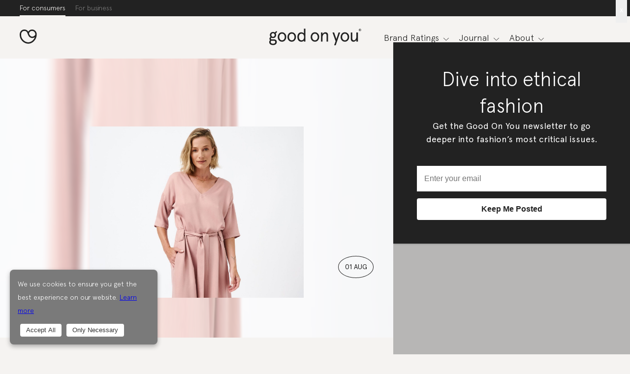

--- FILE ---
content_type: text/html; charset=UTF-8
request_url: https://goodonyou.eco/mila-vert-element-of-sophistication/
body_size: 28200
content:
<!doctype html><html lang="en"><head><meta charset="utf-8"><meta content="IE=edge,chrome=1" http-equiv="X-UA-Compatible"><meta name="viewport" content="width=device-width, initial-scale=1"><link rel="apple-touch-icon" sizes="180x180" href="https://goodonyou.eco/wp-content/themes/good-on-you/assets/favicon/apple-touch-icon.png"><link rel="icon" type="image/png" sizes="32x32" href="https://goodonyou.eco/wp-content/themes/good-on-you/assets/favicon/favicon-32x32.png"><link rel="icon" type="image/png" sizes="16x16" href="https://goodonyou.eco/wp-content/themes/good-on-you/assets/favicon/favicon-16x16.png"><link rel="manifest" href="https://goodonyou.eco/wp-content/themes/good-on-you/assets/favicon/site.webmanifest"><link rel="mask-icon" href="https://goodonyou.eco/wp-content/themes/good-on-you/assets/favicon/safari-pinned-tab.svg" color="#FFFFFF"><link rel="shortcut icon" href="https://goodonyou.eco/wp-content/themes/good-on-you/assets/favicon/favicon.ico"><meta name="apple-mobile-web-app-title" content="Good On You"><meta name="application-name" content="Good On You"><meta name="msapplication-config" content="https://goodonyou.eco/wp-content/themes/good-on-you/assets/favicon/browserconfig.xml"><meta name="theme-color" content="#FFFFFF"><meta property="og:image" content="https://goodonyou.eco/wp-content/uploads/2022/04/milavertcollabjul23-lead-1200x630.jpg" /><meta property="og:image:width" content="1200" /><meta property="og:image:height" content="630" /><meta name="twitter:image" content="https://goodonyou.eco/wp-content/uploads/2022/04/milavertcollabjul23-lead-1200x630.jpg" /><meta name="csrf_token" content="3ec14169800077bd7a2e1f58e9a43f89"><link rel="dns-prefetch" href="https://www.googletagmanager.com"><link rel="dns-prefetch" href="https://fonts.googleapis.com"><link rel="dns-prefetch" href="https://www.google-analytics.com"><!-- Google Tag Manager --><script>(function(w,d,s,l,i){w[l]=w[l]||[];w[l].push({'gtm.start':new Date().getTime(),event:'gtm.js'});var f=d.getElementsByTagName(s)[0],j=d.createElement(s),dl=l!='dataLayer'?'&l='+l:'';j.async=true;j.src='/collect/gtm?id='+i+dl+'';f.parentNode.insertBefore(j,f);})(window,document,'script','dataLayer','GTM-K37VQ2R');</script><!-- End Google Tag Manager --><meta name="base_url" content="https://goodonyou.eco"><meta name='robots' content='index, follow, max-image-preview:large, max-snippet:-1, max-video-preview:-1' />
	<style>img:is([sizes="auto" i], [sizes^="auto," i]) { contain-intrinsic-size: 3000px 1500px }</style>
	
	<!-- This site is optimized with the Yoast SEO plugin v25.7 - https://yoast.com/wordpress/plugins/seo/ -->
	<title>‘Great’ Brand Mila.Vert Adds an Element of Luxury to the Responsible Fashion Space - Good On You</title>
	<meta name="description" content="Minimalist luxe fashion brand Mila.Vert is known and loved for its responsibly-made timeless designs, but how does it rate for people, the planet, and animals?" />
	<link rel="canonical" href="https://goodonyou.eco/mila-vert-element-of-sophistication/" />
	<meta property="og:locale" content="en_US" />
	<meta property="og:type" content="article" />
	<meta property="og:title" content="‘Great’ Brand Mila.Vert Adds an Element of Luxury to the Responsible Fashion Space - Good On You" />
	<meta property="og:description" content="Minimalist luxe fashion brand Mila.Vert is known and loved for its responsibly-made timeless designs, but how does it rate for people, the planet, and animals?" />
	<meta property="og:url" content="https://goodonyou.eco/mila-vert-element-of-sophistication/" />
	<meta property="og:site_name" content="Good On You" />
	<meta property="article:published_time" content="2023-08-01T00:00:55+00:00" />
	<meta property="article:modified_time" content="2023-08-01T08:47:44+00:00" />
	<meta name="author" content="Partnerships Editor" />
	<meta name="twitter:card" content="summary_large_image" />
	<meta name="twitter:label1" content="Written by" />
	<meta name="twitter:data1" content="Partnerships Editor" />
	<meta name="twitter:label2" content="Est. reading time" />
	<meta name="twitter:data2" content="7 minutes" />
	<script type="application/ld+json" class="yoast-schema-graph">{"@context":"https://schema.org","@graph":[{"@type":"WebPage","@id":"https://goodonyou.eco/mila-vert-element-of-sophistication/","url":"https://goodonyou.eco/mila-vert-element-of-sophistication/","name":"‘Great’ Brand Mila.Vert Adds an Element of Luxury to the Responsible Fashion Space - Good On You","isPartOf":{"@id":"https://goodonyou.eco/#website"},"datePublished":"2023-08-01T00:00:55+00:00","dateModified":"2023-08-01T08:47:44+00:00","author":{"@id":"https://goodonyou.eco/#/schema/person/6a2e7ad220ed1603d78c6980902d0e80"},"description":"Minimalist luxe fashion brand Mila.Vert is known and loved for its responsibly-made timeless designs, but how does it rate for people, the planet, and animals?","breadcrumb":{"@id":"https://goodonyou.eco/mila-vert-element-of-sophistication/#breadcrumb"},"inLanguage":"en-US","potentialAction":[{"@type":"ReadAction","target":["https://goodonyou.eco/mila-vert-element-of-sophistication/"]}]},{"@type":"BreadcrumbList","@id":"https://goodonyou.eco/mila-vert-element-of-sophistication/#breadcrumb","itemListElement":[{"@type":"ListItem","position":1,"name":"Home","item":"https://goodonyou.eco/"},{"@type":"ListItem","position":2,"name":"‘Great’ Brand Mila.Vert Adds an Element of Luxury to the Responsible Fashion Space"}]},{"@type":"WebSite","@id":"https://goodonyou.eco/#website","url":"https://goodonyou.eco/","name":"Good On You","description":"Thousands of brand ratings, articles and expertise on ethical and sustainable fashion. Know the impact of brands on people and planet.","potentialAction":[{"@type":"SearchAction","target":{"@type":"EntryPoint","urlTemplate":"https://goodonyou.eco/?s={search_term_string}"},"query-input":{"@type":"PropertyValueSpecification","valueRequired":true,"valueName":"search_term_string"}}],"inLanguage":"en-US"},{"@type":"Person","@id":"https://goodonyou.eco/#/schema/person/6a2e7ad220ed1603d78c6980902d0e80","name":"Partnerships Editor","url":"https://goodonyou.eco/author/partnerships-editor/"}]}</script>
	<meta property="article:tag" content="milavert" />
	<!-- / Yoast SEO plugin. -->


<style id='classic-theme-styles-inline-css' type='text/css'>
/*! This file is auto-generated */
.wp-block-button__link{color:#fff;background-color:#32373c;border-radius:9999px;box-shadow:none;text-decoration:none;padding:calc(.667em + 2px) calc(1.333em + 2px);font-size:1.125em}.wp-block-file__button{background:#32373c;color:#fff;text-decoration:none}
</style>
<style id='global-styles-inline-css' type='text/css'>
:root{--wp--preset--aspect-ratio--square: 1;--wp--preset--aspect-ratio--4-3: 4/3;--wp--preset--aspect-ratio--3-4: 3/4;--wp--preset--aspect-ratio--3-2: 3/2;--wp--preset--aspect-ratio--2-3: 2/3;--wp--preset--aspect-ratio--16-9: 16/9;--wp--preset--aspect-ratio--9-16: 9/16;--wp--preset--color--black: #000000;--wp--preset--color--cyan-bluish-gray: #abb8c3;--wp--preset--color--white: #ffffff;--wp--preset--color--pale-pink: #f78da7;--wp--preset--color--vivid-red: #cf2e2e;--wp--preset--color--luminous-vivid-orange: #ff6900;--wp--preset--color--luminous-vivid-amber: #fcb900;--wp--preset--color--light-green-cyan: #7bdcb5;--wp--preset--color--vivid-green-cyan: #00d084;--wp--preset--color--pale-cyan-blue: #8ed1fc;--wp--preset--color--vivid-cyan-blue: #0693e3;--wp--preset--color--vivid-purple: #9b51e0;--wp--preset--gradient--vivid-cyan-blue-to-vivid-purple: linear-gradient(135deg,rgba(6,147,227,1) 0%,rgb(155,81,224) 100%);--wp--preset--gradient--light-green-cyan-to-vivid-green-cyan: linear-gradient(135deg,rgb(122,220,180) 0%,rgb(0,208,130) 100%);--wp--preset--gradient--luminous-vivid-amber-to-luminous-vivid-orange: linear-gradient(135deg,rgba(252,185,0,1) 0%,rgba(255,105,0,1) 100%);--wp--preset--gradient--luminous-vivid-orange-to-vivid-red: linear-gradient(135deg,rgba(255,105,0,1) 0%,rgb(207,46,46) 100%);--wp--preset--gradient--very-light-gray-to-cyan-bluish-gray: linear-gradient(135deg,rgb(238,238,238) 0%,rgb(169,184,195) 100%);--wp--preset--gradient--cool-to-warm-spectrum: linear-gradient(135deg,rgb(74,234,220) 0%,rgb(151,120,209) 20%,rgb(207,42,186) 40%,rgb(238,44,130) 60%,rgb(251,105,98) 80%,rgb(254,248,76) 100%);--wp--preset--gradient--blush-light-purple: linear-gradient(135deg,rgb(255,206,236) 0%,rgb(152,150,240) 100%);--wp--preset--gradient--blush-bordeaux: linear-gradient(135deg,rgb(254,205,165) 0%,rgb(254,45,45) 50%,rgb(107,0,62) 100%);--wp--preset--gradient--luminous-dusk: linear-gradient(135deg,rgb(255,203,112) 0%,rgb(199,81,192) 50%,rgb(65,88,208) 100%);--wp--preset--gradient--pale-ocean: linear-gradient(135deg,rgb(255,245,203) 0%,rgb(182,227,212) 50%,rgb(51,167,181) 100%);--wp--preset--gradient--electric-grass: linear-gradient(135deg,rgb(202,248,128) 0%,rgb(113,206,126) 100%);--wp--preset--gradient--midnight: linear-gradient(135deg,rgb(2,3,129) 0%,rgb(40,116,252) 100%);--wp--preset--font-size--small: 13px;--wp--preset--font-size--medium: 20px;--wp--preset--font-size--large: 36px;--wp--preset--font-size--x-large: 42px;--wp--preset--spacing--20: 0.44rem;--wp--preset--spacing--30: 0.67rem;--wp--preset--spacing--40: 1rem;--wp--preset--spacing--50: 1.5rem;--wp--preset--spacing--60: 2.25rem;--wp--preset--spacing--70: 3.38rem;--wp--preset--spacing--80: 5.06rem;--wp--preset--shadow--natural: 6px 6px 9px rgba(0, 0, 0, 0.2);--wp--preset--shadow--deep: 12px 12px 50px rgba(0, 0, 0, 0.4);--wp--preset--shadow--sharp: 6px 6px 0px rgba(0, 0, 0, 0.2);--wp--preset--shadow--outlined: 6px 6px 0px -3px rgba(255, 255, 255, 1), 6px 6px rgba(0, 0, 0, 1);--wp--preset--shadow--crisp: 6px 6px 0px rgba(0, 0, 0, 1);}:where(.is-layout-flex){gap: 0.5em;}:where(.is-layout-grid){gap: 0.5em;}body .is-layout-flex{display: flex;}.is-layout-flex{flex-wrap: wrap;align-items: center;}.is-layout-flex > :is(*, div){margin: 0;}body .is-layout-grid{display: grid;}.is-layout-grid > :is(*, div){margin: 0;}:where(.wp-block-columns.is-layout-flex){gap: 2em;}:where(.wp-block-columns.is-layout-grid){gap: 2em;}:where(.wp-block-post-template.is-layout-flex){gap: 1.25em;}:where(.wp-block-post-template.is-layout-grid){gap: 1.25em;}.has-black-color{color: var(--wp--preset--color--black) !important;}.has-cyan-bluish-gray-color{color: var(--wp--preset--color--cyan-bluish-gray) !important;}.has-white-color{color: var(--wp--preset--color--white) !important;}.has-pale-pink-color{color: var(--wp--preset--color--pale-pink) !important;}.has-vivid-red-color{color: var(--wp--preset--color--vivid-red) !important;}.has-luminous-vivid-orange-color{color: var(--wp--preset--color--luminous-vivid-orange) !important;}.has-luminous-vivid-amber-color{color: var(--wp--preset--color--luminous-vivid-amber) !important;}.has-light-green-cyan-color{color: var(--wp--preset--color--light-green-cyan) !important;}.has-vivid-green-cyan-color{color: var(--wp--preset--color--vivid-green-cyan) !important;}.has-pale-cyan-blue-color{color: var(--wp--preset--color--pale-cyan-blue) !important;}.has-vivid-cyan-blue-color{color: var(--wp--preset--color--vivid-cyan-blue) !important;}.has-vivid-purple-color{color: var(--wp--preset--color--vivid-purple) !important;}.has-black-background-color{background-color: var(--wp--preset--color--black) !important;}.has-cyan-bluish-gray-background-color{background-color: var(--wp--preset--color--cyan-bluish-gray) !important;}.has-white-background-color{background-color: var(--wp--preset--color--white) !important;}.has-pale-pink-background-color{background-color: var(--wp--preset--color--pale-pink) !important;}.has-vivid-red-background-color{background-color: var(--wp--preset--color--vivid-red) !important;}.has-luminous-vivid-orange-background-color{background-color: var(--wp--preset--color--luminous-vivid-orange) !important;}.has-luminous-vivid-amber-background-color{background-color: var(--wp--preset--color--luminous-vivid-amber) !important;}.has-light-green-cyan-background-color{background-color: var(--wp--preset--color--light-green-cyan) !important;}.has-vivid-green-cyan-background-color{background-color: var(--wp--preset--color--vivid-green-cyan) !important;}.has-pale-cyan-blue-background-color{background-color: var(--wp--preset--color--pale-cyan-blue) !important;}.has-vivid-cyan-blue-background-color{background-color: var(--wp--preset--color--vivid-cyan-blue) !important;}.has-vivid-purple-background-color{background-color: var(--wp--preset--color--vivid-purple) !important;}.has-black-border-color{border-color: var(--wp--preset--color--black) !important;}.has-cyan-bluish-gray-border-color{border-color: var(--wp--preset--color--cyan-bluish-gray) !important;}.has-white-border-color{border-color: var(--wp--preset--color--white) !important;}.has-pale-pink-border-color{border-color: var(--wp--preset--color--pale-pink) !important;}.has-vivid-red-border-color{border-color: var(--wp--preset--color--vivid-red) !important;}.has-luminous-vivid-orange-border-color{border-color: var(--wp--preset--color--luminous-vivid-orange) !important;}.has-luminous-vivid-amber-border-color{border-color: var(--wp--preset--color--luminous-vivid-amber) !important;}.has-light-green-cyan-border-color{border-color: var(--wp--preset--color--light-green-cyan) !important;}.has-vivid-green-cyan-border-color{border-color: var(--wp--preset--color--vivid-green-cyan) !important;}.has-pale-cyan-blue-border-color{border-color: var(--wp--preset--color--pale-cyan-blue) !important;}.has-vivid-cyan-blue-border-color{border-color: var(--wp--preset--color--vivid-cyan-blue) !important;}.has-vivid-purple-border-color{border-color: var(--wp--preset--color--vivid-purple) !important;}.has-vivid-cyan-blue-to-vivid-purple-gradient-background{background: var(--wp--preset--gradient--vivid-cyan-blue-to-vivid-purple) !important;}.has-light-green-cyan-to-vivid-green-cyan-gradient-background{background: var(--wp--preset--gradient--light-green-cyan-to-vivid-green-cyan) !important;}.has-luminous-vivid-amber-to-luminous-vivid-orange-gradient-background{background: var(--wp--preset--gradient--luminous-vivid-amber-to-luminous-vivid-orange) !important;}.has-luminous-vivid-orange-to-vivid-red-gradient-background{background: var(--wp--preset--gradient--luminous-vivid-orange-to-vivid-red) !important;}.has-very-light-gray-to-cyan-bluish-gray-gradient-background{background: var(--wp--preset--gradient--very-light-gray-to-cyan-bluish-gray) !important;}.has-cool-to-warm-spectrum-gradient-background{background: var(--wp--preset--gradient--cool-to-warm-spectrum) !important;}.has-blush-light-purple-gradient-background{background: var(--wp--preset--gradient--blush-light-purple) !important;}.has-blush-bordeaux-gradient-background{background: var(--wp--preset--gradient--blush-bordeaux) !important;}.has-luminous-dusk-gradient-background{background: var(--wp--preset--gradient--luminous-dusk) !important;}.has-pale-ocean-gradient-background{background: var(--wp--preset--gradient--pale-ocean) !important;}.has-electric-grass-gradient-background{background: var(--wp--preset--gradient--electric-grass) !important;}.has-midnight-gradient-background{background: var(--wp--preset--gradient--midnight) !important;}.has-small-font-size{font-size: var(--wp--preset--font-size--small) !important;}.has-medium-font-size{font-size: var(--wp--preset--font-size--medium) !important;}.has-large-font-size{font-size: var(--wp--preset--font-size--large) !important;}.has-x-large-font-size{font-size: var(--wp--preset--font-size--x-large) !important;}
:where(.wp-block-post-template.is-layout-flex){gap: 1.25em;}:where(.wp-block-post-template.is-layout-grid){gap: 1.25em;}
:where(.wp-block-columns.is-layout-flex){gap: 2em;}:where(.wp-block-columns.is-layout-grid){gap: 2em;}
:root :where(.wp-block-pullquote){font-size: 1.5em;line-height: 1.6;}
</style>
<link rel='stylesheet' id='main-css' href='https://goodonyou.eco/wp-content/themes/good-on-you/assets/css/main-7cf3bd2f7e.min.css' type='text/css' media='all' />
<link rel='stylesheet' id='popup-maker-site-css' href='https://goodonyou.eco/wp-content/plugins/popup-maker/assets/css/pum-site.min.css?ver=1.20.6' type='text/css' media='all' />
<style id='popup-maker-site-inline-css' type='text/css'>
/* Popup Google Fonts */
@import url('//fonts.googleapis.com/css?family=Montserrat:100');

/* Popup Theme 28652: GOY modal theme */
.pum-theme-28652, .pum-theme-goy-modal-theme { background-color: rgba( 122, 122, 122, 0.50 ) } 
.pum-theme-28652 .pum-container, .pum-theme-goy-modal-theme .pum-container { padding: 48px; border-radius: 0px; border: 1px none #000000; box-shadow: 1px 1px 3px 0px rgba( 0, 0, 0, 0.23 ); background-color: rgba( 34, 34, 34, 1.00 ) } 
.pum-theme-28652 .pum-title, .pum-theme-goy-modal-theme .pum-title { color: #ffffff; text-align: center; text-shadow: 0px 0px 0px rgba( 2, 2, 2, 0.23 ); font-family: inherit; font-weight: 300; font-size: 40px; line-height: 54px } 
.pum-theme-28652 .pum-content, .pum-theme-goy-modal-theme .pum-content { color: #ffffff; font-family: inherit; font-weight: 400 } 
.pum-theme-28652 .pum-content + .pum-close, .pum-theme-goy-modal-theme .pum-content + .pum-close { position: absolute; height: auto; width: auto; left: auto; right: 6px; bottom: auto; top: -6px; padding: 8px; color: #ffffff; font-family: inherit; font-weight: 400; font-size: 16px; line-height: 36px; border: 1px none #ffffff; border-radius: 0px; box-shadow: 1px 1px 3px 0px rgba( 0, 0, 0, 0.00 ); text-shadow: 0px 0px 0px rgba( 0, 0, 0, 0.00 ) } 

/* Popup Theme 16563: GOY corner popup theme */
.pum-theme-16563, .pum-theme-goy-theme { background-color: rgba( 255, 255, 255, 0.00 ) } 
.pum-theme-16563 .pum-container, .pum-theme-goy-theme .pum-container { padding: 18px; border-radius: 0px; border: 1px none #000000; box-shadow: 1px 1px 3px 0px rgba( 2, 2, 2, 0.23 ); background-color: rgba( 34, 34, 34, 1.00 ) } 
.pum-theme-16563 .pum-title, .pum-theme-goy-theme .pum-title { color: #ffffff; text-align: center; text-shadow: 0px 0px 0px rgba( 2, 2, 2, 0.23 ); font-family: inherit; font-weight: 700; font-size: 23px; line-height: 36px } 
.pum-theme-16563 .pum-content, .pum-theme-goy-theme .pum-content { color: #ffffff; font-family: inherit; font-weight: 400 } 
.pum-theme-16563 .pum-content + .pum-close, .pum-theme-goy-theme .pum-content + .pum-close { position: absolute; height: auto; width: auto; left: auto; right: 0px; bottom: auto; top: 0px; padding: 8px; color: #ffffff; font-family: inherit; font-weight: 400; font-size: 16px; line-height: 36px; border: 1px none #ffffff; border-radius: 0px; box-shadow: 1px 1px 3px 0px rgba( 2, 2, 2, 0.00 ); text-shadow: 0px 0px 0px rgba( 0, 0, 0, 0.00 ) } 

/* Popup Theme 12931: Floating Bar - Soft Blue */
.pum-theme-12931, .pum-theme-floating-bar { background-color: rgba( 255, 255, 255, 0.00 ) } 
.pum-theme-12931 .pum-container, .pum-theme-floating-bar .pum-container { padding: 8px; border-radius: 0px; border: 1px none #000000; box-shadow: 1px 1px 3px 0px rgba( 2, 2, 2, 0.23 ); background-color: rgba( 238, 246, 252, 1.00 ) } 
.pum-theme-12931 .pum-title, .pum-theme-floating-bar .pum-title { color: #505050; text-align: left; text-shadow: 0px 0px 0px rgba( 2, 2, 2, 0.23 ); font-family: inherit; font-weight: 400; font-size: 32px; line-height: 36px } 
.pum-theme-12931 .pum-content, .pum-theme-floating-bar .pum-content { color: #505050; font-family: inherit; font-weight: 400 } 
.pum-theme-12931 .pum-content + .pum-close, .pum-theme-floating-bar .pum-content + .pum-close { position: absolute; height: 18px; width: 18px; left: auto; right: 5px; bottom: auto; top: 50%; padding: 0px; color: #505050; font-family: Sans-Serif; font-weight: 700; font-size: 15px; line-height: 18px; border: 1px solid #505050; border-radius: 15px; box-shadow: 0px 0px 0px 0px rgba( 2, 2, 2, 0.00 ); text-shadow: 0px 0px 0px rgba( 0, 0, 0, 0.00 ); background-color: rgba( 255, 255, 255, 0.00 ); transform: translate(0, -50%) } 

/* Popup Theme 12932: Content Only - For use with page builders or block editor */
.pum-theme-12932, .pum-theme-content-only { background-color: rgba( 0, 0, 0, 0.70 ) } 
.pum-theme-12932 .pum-container, .pum-theme-content-only .pum-container { padding: 0px; border-radius: 0px; border: 1px none #000000; box-shadow: 0px 0px 0px 0px rgba( 2, 2, 2, 0.00 ) } 
.pum-theme-12932 .pum-title, .pum-theme-content-only .pum-title { color: #000000; text-align: left; text-shadow: 0px 0px 0px rgba( 2, 2, 2, 0.23 ); font-family: inherit; font-weight: 400; font-size: 32px; line-height: 36px } 
.pum-theme-12932 .pum-content, .pum-theme-content-only .pum-content { color: #8c8c8c; font-family: inherit; font-weight: 400 } 
.pum-theme-12932 .pum-content + .pum-close, .pum-theme-content-only .pum-content + .pum-close { position: absolute; height: 18px; width: 18px; left: auto; right: 7px; bottom: auto; top: 7px; padding: 0px; color: #000000; font-family: inherit; font-weight: 700; font-size: 20px; line-height: 20px; border: 1px none #ffffff; border-radius: 15px; box-shadow: 0px 0px 0px 0px rgba( 2, 2, 2, 0.00 ); text-shadow: 0px 0px 0px rgba( 0, 0, 0, 0.00 ); background-color: rgba( 255, 255, 255, 0.00 ) } 

/* Popup Theme 12933: Floating Bar - Soft Blue */
.pum-theme-12933, .pum-theme-floating-bar-2 { background-color: rgba( 255, 255, 255, 0.00 ) } 
.pum-theme-12933 .pum-container, .pum-theme-floating-bar-2 .pum-container { padding: 8px; border-radius: 0px; border: 1px none #000000; box-shadow: 1px 1px 3px 0px rgba( 2, 2, 2, 0.23 ); background-color: rgba( 238, 246, 252, 1.00 ) } 
.pum-theme-12933 .pum-title, .pum-theme-floating-bar-2 .pum-title { color: #505050; text-align: left; text-shadow: 0px 0px 0px rgba( 2, 2, 2, 0.23 ); font-family: inherit; font-weight: 400; font-size: 32px; line-height: 36px } 
.pum-theme-12933 .pum-content, .pum-theme-floating-bar-2 .pum-content { color: #505050; font-family: inherit; font-weight: 400 } 
.pum-theme-12933 .pum-content + .pum-close, .pum-theme-floating-bar-2 .pum-content + .pum-close { position: absolute; height: 18px; width: 18px; left: auto; right: 5px; bottom: auto; top: 50%; padding: 0px; color: #505050; font-family: Sans-Serif; font-weight: 700; font-size: 15px; line-height: 18px; border: 1px solid #505050; border-radius: 15px; box-shadow: 0px 0px 0px 0px rgba( 2, 2, 2, 0.00 ); text-shadow: 0px 0px 0px rgba( 0, 0, 0, 0.00 ); background-color: rgba( 255, 255, 255, 0.00 ); transform: translate(0, -50%) } 

/* Popup Theme 12934: Content Only - For use with page builders or block editor */
.pum-theme-12934, .pum-theme-content-only-2 { background-color: rgba( 0, 0, 0, 0.70 ) } 
.pum-theme-12934 .pum-container, .pum-theme-content-only-2 .pum-container { padding: 0px; border-radius: 0px; border: 1px none #000000; box-shadow: 0px 0px 0px 0px rgba( 2, 2, 2, 0.00 ) } 
.pum-theme-12934 .pum-title, .pum-theme-content-only-2 .pum-title { color: #000000; text-align: left; text-shadow: 0px 0px 0px rgba( 2, 2, 2, 0.23 ); font-family: inherit; font-weight: 400; font-size: 32px; line-height: 36px } 
.pum-theme-12934 .pum-content, .pum-theme-content-only-2 .pum-content { color: #8c8c8c; font-family: inherit; font-weight: 400 } 
.pum-theme-12934 .pum-content + .pum-close, .pum-theme-content-only-2 .pum-content + .pum-close { position: absolute; height: 18px; width: 18px; left: auto; right: 7px; bottom: auto; top: 7px; padding: 0px; color: #000000; font-family: inherit; font-weight: 700; font-size: 20px; line-height: 20px; border: 1px none #ffffff; border-radius: 15px; box-shadow: 0px 0px 0px 0px rgba( 2, 2, 2, 0.00 ); text-shadow: 0px 0px 0px rgba( 0, 0, 0, 0.00 ); background-color: rgba( 255, 255, 255, 0.00 ) } 

/* Popup Theme 8733: Default Theme */
.pum-theme-8733, .pum-theme-default-theme { background-color: rgba( 255, 255, 255, 1.00 ) } 
.pum-theme-8733 .pum-container, .pum-theme-default-theme .pum-container { padding: 18px; border-radius: 0px; border: 1px none #000000; box-shadow: 1px 1px 3px 0px rgba( 2, 2, 2, 0.23 ); background-color: rgba( 249, 249, 249, 1.00 ) } 
.pum-theme-8733 .pum-title, .pum-theme-default-theme .pum-title { color: #000000; text-align: left; text-shadow: 0px 0px 0px rgba( 2, 2, 2, 0.23 ); font-family: inherit; font-weight: 400; font-size: 32px; font-style: normal; line-height: 36px } 
.pum-theme-8733 .pum-content, .pum-theme-default-theme .pum-content { color: #8c8c8c; font-family: inherit; font-weight: 400; font-style: inherit } 
.pum-theme-8733 .pum-content + .pum-close, .pum-theme-default-theme .pum-content + .pum-close { position: absolute; height: auto; width: auto; left: auto; right: 0px; bottom: auto; top: 0px; padding: 8px; color: #ffffff; font-family: inherit; font-weight: 400; font-size: 12px; font-style: inherit; line-height: 36px; border: 1px none #ffffff; border-radius: 0px; box-shadow: 1px 1px 3px 0px rgba( 2, 2, 2, 0.23 ); text-shadow: 0px 0px 0px rgba( 0, 0, 0, 0.23 ); background-color: rgba( 0, 183, 205, 1.00 ) } 

/* Popup Theme 8734: Light Box */
.pum-theme-8734, .pum-theme-lightbox { background-color: rgba( 0, 0, 0, 0.60 ) } 
.pum-theme-8734 .pum-container, .pum-theme-lightbox .pum-container { padding: 18px; border-radius: 3px; border: 8px solid #000000; box-shadow: 0px 0px 30px 0px rgba( 2, 2, 2, 1.00 ); background-color: rgba( 255, 255, 255, 1.00 ) } 
.pum-theme-8734 .pum-title, .pum-theme-lightbox .pum-title { color: #000000; text-align: left; text-shadow: 0px 0px 0px rgba( 2, 2, 2, 0.23 ); font-family: inherit; font-weight: 100; font-size: 32px; line-height: 36px } 
.pum-theme-8734 .pum-content, .pum-theme-lightbox .pum-content { color: #000000; font-family: inherit; font-weight: 100 } 
.pum-theme-8734 .pum-content + .pum-close, .pum-theme-lightbox .pum-content + .pum-close { position: absolute; height: 26px; width: 26px; left: auto; right: -13px; bottom: auto; top: -13px; padding: 0px; color: #ffffff; font-family: Arial; font-weight: 100; font-size: 24px; line-height: 24px; border: 2px solid #ffffff; border-radius: 26px; box-shadow: 0px 0px 15px 1px rgba( 2, 2, 2, 0.75 ); text-shadow: 0px 0px 0px rgba( 0, 0, 0, 0.23 ); background-color: rgba( 0, 0, 0, 1.00 ) } 

/* Popup Theme 8735: Enterprise Blue */
.pum-theme-8735, .pum-theme-enterprise-blue { background-color: rgba( 0, 0, 0, 0.70 ) } 
.pum-theme-8735 .pum-container, .pum-theme-enterprise-blue .pum-container { padding: 28px; border-radius: 5px; border: 1px none #000000; box-shadow: 0px 10px 25px 4px rgba( 2, 2, 2, 0.50 ); background-color: rgba( 255, 255, 255, 1.00 ) } 
.pum-theme-8735 .pum-title, .pum-theme-enterprise-blue .pum-title { color: #315b7c; text-align: left; text-shadow: 0px 0px 0px rgba( 2, 2, 2, 0.23 ); font-family: inherit; font-weight: 100; font-size: 34px; line-height: 36px } 
.pum-theme-8735 .pum-content, .pum-theme-enterprise-blue .pum-content { color: #2d2d2d; font-family: inherit; font-weight: 100 } 
.pum-theme-8735 .pum-content + .pum-close, .pum-theme-enterprise-blue .pum-content + .pum-close { position: absolute; height: 28px; width: 28px; left: auto; right: 8px; bottom: auto; top: 8px; padding: 4px; color: #ffffff; font-family: Times New Roman; font-weight: 100; font-size: 20px; line-height: 20px; border: 1px none #ffffff; border-radius: 42px; box-shadow: 0px 0px 0px 0px rgba( 2, 2, 2, 0.23 ); text-shadow: 0px 0px 0px rgba( 0, 0, 0, 0.23 ); background-color: rgba( 49, 91, 124, 1.00 ) } 

/* Popup Theme 8736: Hello Box */
.pum-theme-8736, .pum-theme-hello-box { background-color: rgba( 0, 0, 0, 0.75 ) } 
.pum-theme-8736 .pum-container, .pum-theme-hello-box .pum-container { padding: 30px; border-radius: 80px; border: 14px solid #81d742; box-shadow: 0px 0px 0px 0px rgba( 2, 2, 2, 0.00 ); background-color: rgba( 255, 255, 255, 1.00 ) } 
.pum-theme-8736 .pum-title, .pum-theme-hello-box .pum-title { color: #2d2d2d; text-align: left; text-shadow: 0px 0px 0px rgba( 2, 2, 2, 0.23 ); font-family: Montserrat; font-weight: 100; font-size: 32px; line-height: 36px } 
.pum-theme-8736 .pum-content, .pum-theme-hello-box .pum-content { color: #2d2d2d; font-family: inherit; font-weight: 100 } 
.pum-theme-8736 .pum-content + .pum-close, .pum-theme-hello-box .pum-content + .pum-close { position: absolute; height: auto; width: auto; left: auto; right: -30px; bottom: auto; top: -30px; padding: 0px; color: #2d2d2d; font-family: Times New Roman; font-weight: 100; font-size: 32px; line-height: 28px; border: 1px none #ffffff; border-radius: 28px; box-shadow: 0px 0px 0px 0px rgba( 2, 2, 2, 0.23 ); text-shadow: 0px 0px 0px rgba( 0, 0, 0, 0.23 ); background-color: rgba( 255, 255, 255, 1.00 ) } 

/* Popup Theme 8737: Cutting Edge */
.pum-theme-8737, .pum-theme-cutting-edge { background-color: rgba( 0, 0, 0, 0.50 ) } 
.pum-theme-8737 .pum-container, .pum-theme-cutting-edge .pum-container { padding: 18px; border-radius: 0px; border: 1px none #000000; box-shadow: 0px 10px 25px 0px rgba( 2, 2, 2, 0.50 ); background-color: rgba( 30, 115, 190, 1.00 ) } 
.pum-theme-8737 .pum-title, .pum-theme-cutting-edge .pum-title { color: #ffffff; text-align: left; text-shadow: 0px 0px 0px rgba( 2, 2, 2, 0.23 ); font-family: Sans-Serif; font-weight: 100; font-size: 26px; line-height: 28px } 
.pum-theme-8737 .pum-content, .pum-theme-cutting-edge .pum-content { color: #ffffff; font-family: inherit; font-weight: 100 } 
.pum-theme-8737 .pum-content + .pum-close, .pum-theme-cutting-edge .pum-content + .pum-close { position: absolute; height: 24px; width: 24px; left: auto; right: 0px; bottom: auto; top: 0px; padding: 0px; color: #1e73be; font-family: Times New Roman; font-weight: 100; font-size: 32px; line-height: 24px; border: 1px none #ffffff; border-radius: 0px; box-shadow: -1px 1px 1px 0px rgba( 2, 2, 2, 0.10 ); text-shadow: -1px 1px 1px rgba( 0, 0, 0, 0.10 ); background-color: rgba( 238, 238, 34, 1.00 ) } 

/* Popup Theme 8738: Framed Border */
.pum-theme-8738, .pum-theme-framed-border { background-color: rgba( 255, 255, 255, 0.50 ) } 
.pum-theme-8738 .pum-container, .pum-theme-framed-border .pum-container { padding: 18px; border-radius: 0px; border: 20px outset #dd3333; box-shadow: 1px 1px 3px 0px rgba( 2, 2, 2, 0.97 ) inset; background-color: rgba( 255, 251, 239, 1.00 ) } 
.pum-theme-8738 .pum-title, .pum-theme-framed-border .pum-title { color: #000000; text-align: left; text-shadow: 0px 0px 0px rgba( 2, 2, 2, 0.23 ); font-family: inherit; font-weight: 100; font-size: 32px; line-height: 36px } 
.pum-theme-8738 .pum-content, .pum-theme-framed-border .pum-content { color: #2d2d2d; font-family: inherit; font-weight: 100 } 
.pum-theme-8738 .pum-content + .pum-close, .pum-theme-framed-border .pum-content + .pum-close { position: absolute; height: 20px; width: 20px; left: auto; right: -20px; bottom: auto; top: -20px; padding: 0px; color: #ffffff; font-family: Tahoma; font-weight: 700; font-size: 16px; line-height: 18px; border: 1px none #ffffff; border-radius: 0px; box-shadow: 0px 0px 0px 0px rgba( 2, 2, 2, 0.23 ); text-shadow: 0px 0px 0px rgba( 0, 0, 0, 0.23 ); background-color: rgba( 0, 0, 0, 0.55 ) } 

#pum-8739 {z-index: 1999999999}
#pum-16565 {z-index: 1999999999}

</style>
<script type="text/javascript" src="https://goodonyou.eco/wp/wp-includes/js/jquery/jquery.min.js?ver=3.7.1" id="jquery-core-js"></script>
<script type="text/javascript" src="https://goodonyou.eco/wp/wp-includes/js/jquery/jquery-migrate.min.js?ver=3.4.1" id="jquery-migrate-js"></script>
<link rel="https://api.w.org/" href="https://goodonyou.eco/wp-json/" /><link rel="alternate" title="JSON" type="application/json" href="https://goodonyou.eco/wp-json/wp/v2/posts/26836" /><link rel="EditURI" type="application/rsd+xml" title="RSD" href="https://goodonyou.eco/wp/xmlrpc.php?rsd" />
<meta name="generator" content="WordPress 6.8.2" />
<link rel='shortlink' href='https://goodonyou.eco/?p=26836' />
<link rel="alternate" title="oEmbed (JSON)" type="application/json+oembed" href="https://goodonyou.eco/wp-json/oembed/1.0/embed?url=https%3A%2F%2Fgoodonyou.eco%2Fmila-vert-element-of-sophistication%2F" />
<link rel="alternate" title="oEmbed (XML)" type="text/xml+oembed" href="https://goodonyou.eco/wp-json/oembed/1.0/embed?url=https%3A%2F%2Fgoodonyou.eco%2Fmila-vert-element-of-sophistication%2F&#038;format=xml" />
		<style type="text/css" id="wp-custom-css">
			video.wp-video-shortcode {
	height: auto;
}		</style>
		    <script>var segmentData={"affiliate_networks":[{"name":"GOY HasOffers","link_patterns":[{"pattern":"tracking.goodonyou.eco"}]},{"name":"Avantlink","link_patterns":[{"pattern":"avantlink.com\/click"}]},{"name":"Commission Factory","link_patterns":[{"pattern":"t.cfjump.com"}]},{"name":"Refersion","link_patterns":[{"pattern":"\/?rfsn="}]},{"name":"FlexOffers","link_patterns":[{"pattern":"track.flexlinkspro.com"}]},{"name":"Rakuten","link_patterns":[{"pattern":"click.linksynergy.com"}]},{"name":"Share A Sale","link_patterns":[{"pattern":"shareasale.com\/r"}]},{"name":"Viglink","link_patterns":[{"pattern":"redirect.viglink.com"}]},{"name":"Pepperjam","link_patterns":[{"pattern":"pjtra.com\/t"}]},{"name":"AWIN","link_patterns":[{"pattern":"awin1.com"},{"pattern":"dwin1.com"}]},{"name":"HasOffers-bit.ly","link_patterns":[{"pattern":"bit.ly"}]},{"name":"Farfetch","link_patterns":[{"pattern":"\/camref:1101l7TfK"}]},{"name":"FlexOffers","link_patterns":[{"pattern":"fxo.co"}]},{"name":"CJ","link_patterns":[{"pattern":"anrdoezrs.net"}]},{"name":"NU-IN","link_patterns":[{"pattern":"\/camref:1101lfRIm"}]},{"name":"GOY Everflow","link_patterns":[{"pattern":"?oid="}]}],"source_cat":"Rated"};</script>
  </head><body id="single-post" class="body-padding"><!-- Google Tag Manager (noscript) --><noscript><iframe src="/collect/ns.html?id=GTM-K37VQ2R" height="0" width="0" style="display:none;visibility:hidden"></iframe></noscript><!-- End Google Tag Manager (noscript) --><div id="overlay" class="overlay"></div><div id="header-bar" class="header-bar">    <div class="top-nav">                    <a href="https://goodonyou.eco/" class=" active" target="">                For consumers            </a>                    <a href="https://partnerships.goodonyou.eco/" class="" target="">                For business            </a>            </div><div class="nav-bar newnavmobile"><div class="navnew"><div class="brand-logo"><a href="https://goodonyou.eco/" class="nav-bar__logo"><svg width="35" height="29" xmlns="http://www.w3.org/2000/svg" data-svg="logo"><path d="M26.76 21.82c-2.68 2.65-6 4.12-9.37 4.12-3.72 0-7.45-1.73-10.26-4.73A15.6 15.6 0 0 1 2.91 9.4c.39-3.99 2.94-6.57 6.5-6.57a6.19 6.19 0 0 1 6 3.97c.27.6.51 1.25.76 1.9.65 1.66 1.31 3.38 2.37 4.9a8.63 8.63 0 0 0 10.59 2.86c.52-.23 1.06-.5 1.59-.8-.85 2.3-2.2 4.41-3.96 6.16M25.45 2.83c3.4.08 6.08 2.9 6.3 6.5 0 .34-.03.77-.16 1.2-.55 1.75-2.06 2.64-3.63 3.35a5.75 5.75 0 0 1-7.07-1.9c-.77-1.1-1.52-2.29-1.89-3.79-.03-.2-.01-.39.01-.55a6.44 6.44 0 0 1 6.44-4.8M25.52 0a9.37 9.37 0 0 0-8.17 4.35A9.01 9.01 0 0 0 9.4 0C4.35 0 .59 3.67.06 9.15a18.43 18.43 0 0 0 4.97 13.98c3.35 3.58 7.85 5.64 12.36 5.64 4.13 0 8.18-1.76 11.4-4.95a19.86 19.86 0 0 0 5.84-14.05C34.62 4.41 30.61.12 25.52 0" fill-rule="evenodd"/></svg></a></div><div class="center-logo"><a href="https://goodonyou.eco/" class="nav-bar__wordmark"><svg viewBox="0 0 187 34" xmlns="http://www.w3.org/2000/svg"><g fill-rule="evenodd"><path d="M10.08 15.8a3.64 3.64 0 0 1-4.83 0 3.5 3.5 0 0 1-.97-2.63c0-1.1.33-1.99.97-2.62a3.49 3.49 0 0 1 4.83 0c.65.63.97 1.52.97 2.62s-.32 2-.97 2.62M4.2 24.64c.54.04.97.08 1.33.08h3.67c2.06 0 3.06.92 3.06 2.76 0 2.03-1.54 3.4-4.57 3.4-3.02 0-4.68-1.4-4.68-3.51 0-1.18.4-2.1 1.2-2.73M15.9 5.38h-2.6a2.3 2.3 0 0 1-2.01 2.3c-.28.01-.59-.07-.81-.15l-.33-.14c-.78-.3-1.6-.45-2.5-.45-1.83 0-3.34.6-4.53 1.73a5.94 5.94 0 0 0-1.8 4.5c0 1.59.43 2.95 1.33 4.06-1.47.77-2.2 1.92-2.2 3.43 0 1.25.4 2.25 1.23 2.95A4.97 4.97 0 0 0 0 27.48c0 3.84 3.06 6.12 7.7 6.12 4.47 0 7.67-2.1 7.67-6.41 0-3.29-2.23-5.13-5.69-5.13H5.4c-1.37 0-2.05-.52-2.05-1.55 0-.81.4-1.4 1.19-1.8.9.44 1.94.66 3.13.66 1.83 0 3.34-.55 4.53-1.66a6.02 6.02 0 0 0 1.8-4.54c0-1.26-.28-2.35-.87-3.3a4.99 4.99 0 0 0 2.78-4.49"/><path d="M30.04 21.96a4.79 4.79 0 0 1-4.1 2 4.9 4.9 0 0 1-4.14-2 8.04 8.04 0 0 1-1.47-4.8c0-1.83.5-3.42 1.47-4.75a4.84 4.84 0 0 1 4.14-2.03c1.76 0 3.13.67 4.1 2.03a7.64 7.64 0 0 1 1.52 4.76c0 1.84-.5 3.43-1.52 4.8m-4.1-14.39c-2.63 0-4.71.96-6.33 2.84a10.14 10.14 0 0 0-2.38 6.75c0 2.62.8 4.9 2.38 6.79a7.91 7.91 0 0 0 6.33 2.8 7.8 7.8 0 0 0 6.3-2.8 10.08 10.08 0 0 0 2.41-6.8c0-2.6-.8-4.86-2.41-6.74a7.82 7.82 0 0 0-6.3-2.84"/><path d="M49.84 21.96a4.79 4.79 0 0 1-4.1 2 4.9 4.9 0 0 1-4.14-2 8.04 8.04 0 0 1-1.48-4.8c0-1.83.5-3.42 1.48-4.75a4.84 4.84 0 0 1 4.14-2.03c1.76 0 3.13.67 4.1 2.03a7.64 7.64 0 0 1 1.51 4.76c0 1.84-.5 3.43-1.5 4.8M45.73 7.57c-2.63 0-4.72.96-6.34 2.84a10.14 10.14 0 0 0-2.37 6.75c0 2.62.79 4.9 2.37 6.79a7.91 7.91 0 0 0 6.34 2.8 7.8 7.8 0 0 0 6.3-2.8 10.08 10.08 0 0 0 2.4-6.8c0-2.6-.78-4.86-2.4-6.74a7.82 7.82 0 0 0-6.3-2.84"/><path d="M65.57 23.96c-3.17 0-5.25-2.77-5.25-6.8 0-4.01 2.08-6.78 5.25-6.78 3.28 0 5.26 2.77 5.26 6.79s-1.98 6.79-5.26 6.79zm5-13.87c-.32-.59-1.04-1.14-2.08-1.7a6.78 6.78 0 0 0-3.2-.8c-5.19 0-8.07 3.83-8.07 9.58s2.88 9.59 8.06 9.59c2.16 0 4.4-1.15 5.3-2.58v2.28h3.02V.36h-3.03v9.73z"/><path d="M97 21.96a4.79 4.79 0 0 1-4.11 2 4.9 4.9 0 0 1-4.14-2 8.03 8.03 0 0 1-1.47-4.8c0-1.83.5-3.42 1.47-4.75a4.84 4.84 0 0 1 4.14-2.03c1.76 0 3.13.67 4.1 2.03a7.64 7.64 0 0 1 1.51 4.76c0 1.84-.5 3.43-1.5 4.8M92.88 7.57c-2.63 0-4.71.96-6.33 2.84a10.14 10.14 0 0 0-2.38 6.75c0 2.62.8 4.9 2.38 6.79a7.92 7.92 0 0 0 6.33 2.8 7.8 7.8 0 0 0 6.3-2.8 10.08 10.08 0 0 0 2.41-6.8c0-2.6-.8-4.86-2.41-6.74a7.82 7.82 0 0 0-6.3-2.84"/><path d="M114.2 7.58c-2.63 0-4.64 1.26-6.01 3.73V7.88h-3.02v18.58h3.02v-7.78c0-2.47.5-4.5 1.51-6 1.04-1.52 2.27-2.3 3.67-2.3 2.09 0 3.13 1.26 3.13 3.8v12.28h3.03V13.37c0-3.69-2.02-5.79-5.33-5.79"/><path d="M136.4 21.3l-4.6-13.42h-3.3l6.36 17.8-2.88 8.3h3.1l9-26.1h-3.17z"/><path d="M157.82 21.96a4.79 4.79 0 0 1-4.1 2 4.9 4.9 0 0 1-4.14-2 8.03 8.03 0 0 1-1.47-4.8c0-1.83.5-3.42 1.47-4.75a4.84 4.84 0 0 1 4.14-2.03c1.76 0 3.13.67 4.1 2.03a7.64 7.64 0 0 1 1.52 4.76c0 1.84-.5 3.43-1.52 4.8m-4.1-14.39c-2.63 0-4.71.96-6.33 2.84a10.14 10.14 0 0 0-2.38 6.75c0 2.62.8 4.9 2.38 6.79a7.92 7.92 0 0 0 6.33 2.8 7.8 7.8 0 0 0 6.3-2.8 10.08 10.08 0 0 0 2.41-6.8c0-2.6-.8-4.86-2.41-6.74a7.82 7.82 0 0 0-6.3-2.84"/><path d="M177.12 7.88v7.78c0 2.47-.5 4.5-1.55 6-1 1.52-2.23 2.3-3.63 2.3-2.1 0-3.13-1.26-3.13-3.8V7.88h-3.03v13.09c0 3.69 2.02 5.79 5.33 5.79 2.63 0 4.64-1.26 6-3.73v3.43h3.03V7.88h-3.02z"/><path d="M184.02 2.05v.52h.43c.22 0 .32-.09.32-.26s-.1-.26-.32-.26h-.43zm.89 2.13l-.74-1.12h-.15v1.12h-.51V1.56h.95c.53 0 .82.26.82.75 0 .4-.21.65-.55.72l.76 1.15h-.58zm-2.25-1.31c0 .52.16.96.48 1.3.32.36.73.53 1.24.53.5 0 .92-.17 1.24-.52.32-.35.48-.8.48-1.31 0-.52-.16-.96-.48-1.31a1.6 1.6 0 0 0-1.24-.52c-.51 0-.92.17-1.24.52-.32.35-.48.79-.48 1.3zm-.58 0c0-.68.22-1.25.66-1.71.43-.46.98-.69 1.64-.69.65 0 1.2.23 1.64.69.43.46.65 1.03.65 1.7 0 .69-.22 1.25-.65 1.72-.44.46-.99.68-1.64.68-.66 0-1.2-.22-1.64-.68a2.37 2.37 0 0 1-.66-1.71z"/></g></svg></a></div><div class="right-menu "><div class="menu-btn"><a id="menu-button" href="#"><svg aria-label="Menu" viewBox="0 0 36 29" aria-hidden="true" width="36" height="25" class="StyledIcon-sc-ofa7kd-0 ldyevs"><g fill-rule="nonzero"><path d="M0 2h36v3H0z"></path><path d="M0 13h24v3H0z"></path><path d="M0 24h36v3H0z"></path></g></svg></a></div><ul class="menu-top-lavel"><li class="menu-top-lavel-li"><a href="#" class="top-menu-link has-submenu"><span>Brand Ratings</span></a><div class="submenu"><div class="submenu-container"><div class="submenu-header"><h3>Brand Ratings</h3><div class="manu-search"><form class="directory-search-brands"><input class="" type="text" name="" placeholder="Search for brands..."></form></div></div><div class="row-menu"><div class="left-cell"><div class="menubtn"><a href="https://directory.goodonyou.eco/" target="_blank">All Brand Ratings</a></div><ul><li><a href="https://goodonyou.eco/how-we-rate/" target="">How We Rate</a></li><li><a href="http://onelink.to/thank-you" target="_blank">Download the App</a></li></ul></div><div class="right-cell"><ul><li><a href="https://directory.goodonyou.eco/categories/fashion/tops" target="_blank">Tops</a></li><li><a href="https://directory.goodonyou.eco/categories/fashion/dresses" target="_blank">Dresses & Playsuits</a></li><li><a href="https://directory.goodonyou.eco/categories/beauty/face-makeup" target="_blank">Face Makeup</a></li><li><a href="https://directory.goodonyou.eco/categories/beauty/skincare" target="_blank">Skincare</a></li><li><a href="https://directory.goodonyou.eco/categories/fashion/bottoms" target="_blank">Bottoms</a></li><li><a href="https://directory.goodonyou.eco/categories/fashion/basics" target="_blank">Basics & Intimates</a></li><li><a href="https://directory.goodonyou.eco/categories/beauty/eye-makeup" target="_blank">Eye Makeup</a></li><li><a href="https://directory.goodonyou.eco/categories/beauty/suncare-&-tanning" target="_blank">Suncare & Tanning</a></li><li><a href="https://directory.goodonyou.eco/categories/fashion/shoes" target="_blank">Shoes</a></li><li><a href="https://directory.goodonyou.eco/categories/fashion/denim" target="_blank">Denim</a></li><li><a href="https://directory.goodonyou.eco/categories/beauty/lip-makeup" target="_blank">Lip Makeup</a></li><li><a href="https://directory.goodonyou.eco/categories/beauty/haircare" target="_blank">Haircare</a></li><li><a href="https://directory.goodonyou.eco/categories/fashion/accessories" target="_blank">Accessories</a></li><li><a href="https://directory.goodonyou.eco/categories/fashion/outerwear" target="_blank">Outerwear</a></li><li><a href="https://directory.goodonyou.eco/categories/beauty/nails" target="_blank">Nails</a></li><li><a href="https://directory.goodonyou.eco/categories/beauty/bath-&-body" target="_blank">Bath & Body</a></li><li><a href="https://directory.goodonyou.eco/categories/fashion" target="_blank">See all fashion >></a></li><li><a href="https://directory.goodonyou.eco/categories/beauty" target="_blank">See all beauty >></a></li></ul></div></div></div></div></li><li class="menu-top-lavel-li"><a href="#" class="top-menu-link has-submenu"><span>Journal</span></a><div class="submenu"><div class="submenu-container"><div class="submenu-header"><h3>Journal</h3><form class="journal-search-articles">                                            <div class="manu-search">                                                <input class="" type="text" name="" placeholder="Search for articles...">                                            </div>                                        </form></div><div class="row-menu"><div class="left-cell"><div class="menubtn"><a href="https://goodonyou.eco/category/all" target="">All Journal Articles</a></div><ul><li><a href="https://goodonyou.eco/category/top-picks" target="">Top Picks</a></li><li><a href="https://goodonyou.eco/category/luxury" target="">Luxury</a></li><li><a href="https://goodonyou.eco/category/rated/" target="">Rated</a></li><li><a href="https://goodonyou.eco/category/in-the-know" target="">In the Know</a></li><li><a href="https://goodonyou.eco/category/made-from/" target="">Made From</a></li><li><a href="https://goodonyou.eco/good-offers-wrap/" target="">Sales Wrap</a></li></ul></div><div class="right-cell">                                            <div class="overflow-slider">                                                <ul>                                                                                                            <li>                                                            <div class="journal-articles-slide">                                                                <a href="https://goodonyou.eco/sustainable-new-years-eve-outfits/">                                                                                                                                            <div class="img-category">                                                                            <img class="article-card__image article-card__image--top"                                                                                data-srcset="https://goodonyou.eco/wp-content/uploads/2024/12/more-sustainable-new-years-eve-outfit-from-christy-dawn-1.jpg 1200w, https://goodonyou.eco/wp-content/uploads/2024/12/more-sustainable-new-years-eve-outfit-from-christy-dawn-1-113x150.jpg 113w, https://goodonyou.eco/wp-content/uploads/2024/12/more-sustainable-new-years-eve-outfit-from-christy-dawn-1-768x1024.jpg 768w, https://goodonyou.eco/wp-content/uploads/2024/12/more-sustainable-new-years-eve-outfit-from-christy-dawn-1-1152x1536.jpg 1152w, https://goodonyou.eco/wp-content/uploads/2024/12/more-sustainable-new-years-eve-outfit-from-christy-dawn-1-640x853.jpg 640w, https://goodonyou.eco/wp-content/uploads/2024/12/more-sustainable-new-years-eve-outfit-from-christy-dawn-1-100x133.jpg 100w, https://goodonyou.eco/wp-content/uploads/2024/12/more-sustainable-new-years-eve-outfit-from-christy-dawn-1-300x400.jpg 300w"                                                                                sizes="(min-width: 1024px) 20vw, (min-width: 768px) 45vw, 90vw"                                                                                alt="more sustainable new years eve outfit from christy dawn" />                                                                        </div>                                                                                                                                        Better Brand Edit: More Sustainable New Year’s Eve 2025 Outfits                                                                </a>                                                            </div>                                                        </li>                                                                                                            <li>                                                            <div class="journal-articles-slide">                                                                <a href="https://goodonyou.eco/good-on-you-2025-year-in-review/">                                                                                                                                            <div class="img-category">                                                                            <img class="article-card__image article-card__image--bottom"                                                                                data-srcset="https://goodonyou.eco/wp-content/uploads/2025/12/laptop-showing-the-good-on-you-directory-1.jpg 1200w, https://goodonyou.eco/wp-content/uploads/2025/12/laptop-showing-the-good-on-you-directory-1-113x150.jpg 113w, https://goodonyou.eco/wp-content/uploads/2025/12/laptop-showing-the-good-on-you-directory-1-768x1024.jpg 768w, https://goodonyou.eco/wp-content/uploads/2025/12/laptop-showing-the-good-on-you-directory-1-1152x1536.jpg 1152w, https://goodonyou.eco/wp-content/uploads/2025/12/laptop-showing-the-good-on-you-directory-1-640x853.jpg 640w, https://goodonyou.eco/wp-content/uploads/2025/12/laptop-showing-the-good-on-you-directory-1-100x133.jpg 100w, https://goodonyou.eco/wp-content/uploads/2025/12/laptop-showing-the-good-on-you-directory-1-300x400.jpg 300w"                                                                                sizes="(min-width: 1024px) 20vw, (min-width: 768px) 45vw, 90vw"                                                                                alt="laptop showing the good on you directory" />                                                                        </div>                                                                                                                                        Good On You’s Year in Review: Our 2025 Highlights                                                                </a>                                                            </div>                                                        </li>                                                                                                            <li>                                                            <div class="journal-articles-slide">                                                                <a href="https://goodonyou.eco/good-offers-wrap/">                                                                                                                                            <div class="img-category">                                                                            <img class="article-card__image article-card__image--top"                                                                                data-srcset="https://goodonyou.eco/wp-content/uploads/2024/08/NL250224-ROW-6.png 1200w, https://goodonyou.eco/wp-content/uploads/2024/08/NL250224-ROW-6-113x150.png 113w, https://goodonyou.eco/wp-content/uploads/2024/08/NL250224-ROW-6-768x1024.png 768w, https://goodonyou.eco/wp-content/uploads/2024/08/NL250224-ROW-6-1152x1536.png 1152w, https://goodonyou.eco/wp-content/uploads/2024/08/NL250224-ROW-6-640x853.png 640w, https://goodonyou.eco/wp-content/uploads/2024/08/NL250224-ROW-6-100x133.png 100w, https://goodonyou.eco/wp-content/uploads/2024/08/NL250224-ROW-6-300x400.png 300w"                                                                                sizes="(min-width: 1024px) 20vw, (min-width: 768px) 45vw, 90vw"                                                                                alt="Person in red jacket" />                                                                        </div>                                                                                                                                        More Sustainable Fashion Brand Offers This December 2025                                                                </a>                                                            </div>                                                        </li>                                                                                                            <li>                                                            <div class="journal-articles-slide">                                                                <a href="https://goodonyou.eco/alternatives-to-shein/">                                                                                                                                            <div class="img-category">                                                                            <img class="article-card__image article-card__image--top"                                                                                data-srcset="https://goodonyou.eco/wp-content/uploads/2024/11/person-wearing-outfit-from-whimsy-and-row-shein-alternative.jpg 1200w, https://goodonyou.eco/wp-content/uploads/2024/11/person-wearing-outfit-from-whimsy-and-row-shein-alternative-113x150.jpg 113w, https://goodonyou.eco/wp-content/uploads/2024/11/person-wearing-outfit-from-whimsy-and-row-shein-alternative-768x1024.jpg 768w, https://goodonyou.eco/wp-content/uploads/2024/11/person-wearing-outfit-from-whimsy-and-row-shein-alternative-1152x1536.jpg 1152w, https://goodonyou.eco/wp-content/uploads/2024/11/person-wearing-outfit-from-whimsy-and-row-shein-alternative-640x853.jpg 640w, https://goodonyou.eco/wp-content/uploads/2024/11/person-wearing-outfit-from-whimsy-and-row-shein-alternative-100x133.jpg 100w, https://goodonyou.eco/wp-content/uploads/2024/11/person-wearing-outfit-from-whimsy-and-row-shein-alternative-300x400.jpg 300w"                                                                                sizes="(min-width: 1024px) 20vw, (min-width: 768px) 45vw, 90vw"                                                                                alt="person wearing outfit from whimsy and row, shein alternative" />                                                                        </div>                                                                                                                                        Alternatives to SHEIN: 30 Better Brands You’ll Love                                                                </a>                                                            </div>                                                        </li>                                                                                                    </ul>                                            </div></div></div></div></div></li><li class="menu-top-lavel-li"><a href="#" class="top-menu-link has-submenu"><span>About</span></a><div class="submenu"><div class="submenu-container"><div class="row-menu aboutmenu"><div class="left-cell left-cell-about"><ul>                                                                                            <li>                                                    <a href="https://goodonyou.eco/faqs/" target="">FAQs</a>                                                </li>                                                                                            <li>                                                    <a href="https://partnerships.goodonyou.eco/" target="_blank">Partnerships</a>                                                </li>                                                                                            <li>                                                    <a href="https://goodonyou.eco/about/" target="">About Us</a>                                                </li>                                                                                            <li>                                                    <a href="https://goodonyou.eco/contact/" target="">Contact</a>                                                </li>                                            </ul></div><div class="right-cell"><div class="about-menu-text">    We're creating a world where it’s easy for anyone, anywhere to buy better.</div></div></div></div></div></li></ul></div></div><div class="mobile-menu-new">        <div class="navnew">            <div class="brand-logo visiblity-hide" >                <a href="https://goodonyou.eco/" class="nav-bar__logo"><svg width="35" height="29" xmlns="http://www.w3.org/2000/svg" data-svg="logo"><path d="M26.76 21.82c-2.68 2.65-6 4.12-9.37 4.12-3.72 0-7.45-1.73-10.26-4.73A15.6 15.6 0 0 1 2.91 9.4c.39-3.99 2.94-6.57 6.5-6.57a6.19 6.19 0 0 1 6 3.97c.27.6.51 1.25.76 1.9.65 1.66 1.31 3.38 2.37 4.9a8.63 8.63 0 0 0 10.59 2.86c.52-.23 1.06-.5 1.59-.8-.85 2.3-2.2 4.41-3.96 6.16M25.45 2.83c3.4.08 6.08 2.9 6.3 6.5 0 .34-.03.77-.16 1.2-.55 1.75-2.06 2.64-3.63 3.35a5.75 5.75 0 0 1-7.07-1.9c-.77-1.1-1.52-2.29-1.89-3.79-.03-.2-.01-.39.01-.55a6.44 6.44 0 0 1 6.44-4.8M25.52 0a9.37 9.37 0 0 0-8.17 4.35A9.01 9.01 0 0 0 9.4 0C4.35 0 .59 3.67.06 9.15a18.43 18.43 0 0 0 4.97 13.98c3.35 3.58 7.85 5.64 12.36 5.64 4.13 0 8.18-1.76 11.4-4.95a19.86 19.86 0 0 0 5.84-14.05C34.62 4.41 30.61.12 25.52 0" fill-rule="evenodd" style="transform-origin: 0px 0px 0px;" data-svg-origin="17.32062979415059 14.383243826916441" transform="matrix(1,0,0,1,0,0)"></path></svg></a>            </div>            <div class="center-logo d-block">                <a href="https://goodonyou.eco/" class="nav-bar__wordmark"><svg viewBox="0 0 187 34" xmlns="http://www.w3.org/2000/svg"><g fill-rule="evenodd"><path d="M10.08 15.8a3.64 3.64 0 0 1-4.83 0 3.5 3.5 0 0 1-.97-2.63c0-1.1.33-1.99.97-2.62a3.49 3.49 0 0 1 4.83 0c.65.63.97 1.52.97 2.62s-.32 2-.97 2.62M4.2 24.64c.54.04.97.08 1.33.08h3.67c2.06 0 3.06.92 3.06 2.76 0 2.03-1.54 3.4-4.57 3.4-3.02 0-4.68-1.4-4.68-3.51 0-1.18.4-2.1 1.2-2.73M15.9 5.38h-2.6a2.3 2.3 0 0 1-2.01 2.3c-.28.01-.59-.07-.81-.15l-.33-.14c-.78-.3-1.6-.45-2.5-.45-1.83 0-3.34.6-4.53 1.73a5.94 5.94 0 0 0-1.8 4.5c0 1.59.43 2.95 1.33 4.06-1.47.77-2.2 1.92-2.2 3.43 0 1.25.4 2.25 1.23 2.95A4.97 4.97 0 0 0 0 27.48c0 3.84 3.06 6.12 7.7 6.12 4.47 0 7.67-2.1 7.67-6.41 0-3.29-2.23-5.13-5.69-5.13H5.4c-1.37 0-2.05-.52-2.05-1.55 0-.81.4-1.4 1.19-1.8.9.44 1.94.66 3.13.66 1.83 0 3.34-.55 4.53-1.66a6.02 6.02 0 0 0 1.8-4.54c0-1.26-.28-2.35-.87-3.3a4.99 4.99 0 0 0 2.78-4.49"></path><path d="M30.04 21.96a4.79 4.79 0 0 1-4.1 2 4.9 4.9 0 0 1-4.14-2 8.04 8.04 0 0 1-1.47-4.8c0-1.83.5-3.42 1.47-4.75a4.84 4.84 0 0 1 4.14-2.03c1.76 0 3.13.67 4.1 2.03a7.64 7.64 0 0 1 1.52 4.76c0 1.84-.5 3.43-1.52 4.8m-4.1-14.39c-2.63 0-4.71.96-6.33 2.84a10.14 10.14 0 0 0-2.38 6.75c0 2.62.8 4.9 2.38 6.79a7.91 7.91 0 0 0 6.33 2.8 7.8 7.8 0 0 0 6.3-2.8 10.08 10.08 0 0 0 2.41-6.8c0-2.6-.8-4.86-2.41-6.74a7.82 7.82 0 0 0-6.3-2.84"></path><path d="M49.84 21.96a4.79 4.79 0 0 1-4.1 2 4.9 4.9 0 0 1-4.14-2 8.04 8.04 0 0 1-1.48-4.8c0-1.83.5-3.42 1.48-4.75a4.84 4.84 0 0 1 4.14-2.03c1.76 0 3.13.67 4.1 2.03a7.64 7.64 0 0 1 1.51 4.76c0 1.84-.5 3.43-1.5 4.8M45.73 7.57c-2.63 0-4.72.96-6.34 2.84a10.14 10.14 0 0 0-2.37 6.75c0 2.62.79 4.9 2.37 6.79a7.91 7.91 0 0 0 6.34 2.8 7.8 7.8 0 0 0 6.3-2.8 10.08 10.08 0 0 0 2.4-6.8c0-2.6-.78-4.86-2.4-6.74a7.82 7.82 0 0 0-6.3-2.84"></path><path d="M65.57 23.96c-3.17 0-5.25-2.77-5.25-6.8 0-4.01 2.08-6.78 5.25-6.78 3.28 0 5.26 2.77 5.26 6.79s-1.98 6.79-5.26 6.79zm5-13.87c-.32-.59-1.04-1.14-2.08-1.7a6.78 6.78 0 0 0-3.2-.8c-5.19 0-8.07 3.83-8.07 9.58s2.88 9.59 8.06 9.59c2.16 0 4.4-1.15 5.3-2.58v2.28h3.02V.36h-3.03v9.73z"></path><path d="M97 21.96a4.79 4.79 0 0 1-4.11 2 4.9 4.9 0 0 1-4.14-2 8.03 8.03 0 0 1-1.47-4.8c0-1.83.5-3.42 1.47-4.75a4.84 4.84 0 0 1 4.14-2.03c1.76 0 3.13.67 4.1 2.03a7.64 7.64 0 0 1 1.51 4.76c0 1.84-.5 3.43-1.5 4.8M92.88 7.57c-2.63 0-4.71.96-6.33 2.84a10.14 10.14 0 0 0-2.38 6.75c0 2.62.8 4.9 2.38 6.79a7.92 7.92 0 0 0 6.33 2.8 7.8 7.8 0 0 0 6.3-2.8 10.08 10.08 0 0 0 2.41-6.8c0-2.6-.8-4.86-2.41-6.74a7.82 7.82 0 0 0-6.3-2.84"></path><path d="M114.2 7.58c-2.63 0-4.64 1.26-6.01 3.73V7.88h-3.02v18.58h3.02v-7.78c0-2.47.5-4.5 1.51-6 1.04-1.52 2.27-2.3 3.67-2.3 2.09 0 3.13 1.26 3.13 3.8v12.28h3.03V13.37c0-3.69-2.02-5.79-5.33-5.79"></path><path d="M136.4 21.3l-4.6-13.42h-3.3l6.36 17.8-2.88 8.3h3.1l9-26.1h-3.17z"></path><path d="M157.82 21.96a4.79 4.79 0 0 1-4.1 2 4.9 4.9 0 0 1-4.14-2 8.03 8.03 0 0 1-1.47-4.8c0-1.83.5-3.42 1.47-4.75a4.84 4.84 0 0 1 4.14-2.03c1.76 0 3.13.67 4.1 2.03a7.64 7.64 0 0 1 1.52 4.76c0 1.84-.5 3.43-1.52 4.8m-4.1-14.39c-2.63 0-4.71.96-6.33 2.84a10.14 10.14 0 0 0-2.38 6.75c0 2.62.8 4.9 2.38 6.79a7.92 7.92 0 0 0 6.33 2.8 7.8 7.8 0 0 0 6.3-2.8 10.08 10.08 0 0 0 2.41-6.8c0-2.6-.8-4.86-2.41-6.74a7.82 7.82 0 0 0-6.3-2.84"></path><path d="M177.12 7.88v7.78c0 2.47-.5 4.5-1.55 6-1 1.52-2.23 2.3-3.63 2.3-2.1 0-3.13-1.26-3.13-3.8V7.88h-3.03v13.09c0 3.69 2.02 5.79 5.33 5.79 2.63 0 4.64-1.26 6-3.73v3.43h3.03V7.88h-3.02z"></path><path d="M184.02 2.05v.52h.43c.22 0 .32-.09.32-.26s-.1-.26-.32-.26h-.43zm.89 2.13l-.74-1.12h-.15v1.12h-.51V1.56h.95c.53 0 .82.26.82.75 0 .4-.21.65-.55.72l.76 1.15h-.58zm-2.25-1.31c0 .52.16.96.48 1.3.32.36.73.53 1.24.53.5 0 .92-.17 1.24-.52.32-.35.48-.8.48-1.31 0-.52-.16-.96-.48-1.31a1.6 1.6 0 0 0-1.24-.52c-.51 0-.92.17-1.24.52-.32.35-.48.79-.48 1.3zm-.58 0c0-.68.22-1.25.66-1.71.43-.46.98-.69 1.64-.69.65 0 1.2.23 1.64.69.43.46.65 1.03.65 1.7 0 .69-.22 1.25-.65 1.72-.44.46-.99.68-1.64.68-.66 0-1.2-.22-1.64-.68a2.37 2.37 0 0 1-.66-1.71z"></path></g></svg></a>            </div>            <div class="right-menu">                <div class="menu-btn close ">                    <a href="#" id="menu-button-close">                        <svg viewBox="0 0 26 27" aria-hidden="true" class="StyledIcon-sc-ofa7kd-0 UlYNq Sidebar__CloseStyled-sc-1d3ccwk-1 eNjwLq"><svg version="1.1" xmlns="http://www.w3.org/2000/svg"><title>close</title><g id="Design-Desktop" stroke="none" stroke-width="1" fill="none" ><g id="5b_refine_expanded_desktop@2x-" transform="translate(-1361.000000, -28.000000)" fill="#222222"><g id="Close" transform="translate(1361.000000, 28.000000)"><g id="Rectangle-4"><rect fill-rule="nonzero" transform="translate(13.000000, 13.603448) rotate(-315.000000) translate(-13.000000, -13.603448) " x="-3.71428571" y="12.1034483" width="33.4285714" height="3"></rect><rect fill-rule="nonzero" transform="translate(13.000000, 13.603448) rotate(-225.000000) translate(-13.000000, -13.603448) " x="-3.71428571" y="12.1034483" width="33.4285714" height="3"></rect></g></g></g></g></svg></svg>                    </a>                </div>            </div>        </div>        <ul class="mobile-main-menu">                            <li>                    <a href="#" data-loop-index=1 class="active">                        Brand Ratings                    </a>                </li>                            <li>                    <a href="#" data-loop-index=2 class="">                        Journal                    </a>                </li>                            <li>                    <a href="#" data-loop-index=3 class="">                        About                    </a>                </li>                    </ul>        <div class="menu-mobile-sub">                        <div class="submenu active" data-loop-index=1>                <div class="submenu-container">                                            <div class="submenu-header">                            <h3>Brand Ratings</h3>                        </div>                        <div class="row-menu">                            <div class="left-cell">                                                                    <div class="menubtn">                                        <a href="https://directory.goodonyou.eco/" target="_blank">All Brand Ratings</a>                                    </div>                                                                <form class="directory-search-brands">                                   <div class="manu-search">                                        <input class="" type="text" name="" placeholder="Search for brands...">                                    </div>                                </form>                                <ul>                                                                            <li>                                            <a href="https://goodonyou.eco/how-we-rate/" target="">How We Rate</a>                                        </li>                                                                            <li>                                            <a href="http://onelink.to/thank-you" target="_blank">Download the App</a>                                        </li>                                                                    </ul>                            </div>                            <div class="right-cell">                                <ul>                                                                            <li>                                            <a href="https://directory.goodonyou.eco/categories/fashion/tops" target="_blank">Tops</a>                                        </li>                                                                            <li>                                            <a href="https://directory.goodonyou.eco/categories/fashion/dresses" target="_blank">Dresses & Playsuits</a>                                        </li>                                                                            <li>                                            <a href="https://directory.goodonyou.eco/categories/beauty/face-makeup" target="_blank">Face Makeup</a>                                        </li>                                                                            <li>                                            <a href="https://directory.goodonyou.eco/categories/beauty/skincare" target="_blank">Skincare</a>                                        </li>                                                                            <li>                                            <a href="https://directory.goodonyou.eco/categories/fashion/bottoms" target="_blank">Bottoms</a>                                        </li>                                                                            <li>                                            <a href="https://directory.goodonyou.eco/categories/fashion/basics" target="_blank">Basics & Intimates</a>                                        </li>                                                                            <li>                                            <a href="https://directory.goodonyou.eco/categories/beauty/eye-makeup" target="_blank">Eye Makeup</a>                                        </li>                                                                            <li>                                            <a href="https://directory.goodonyou.eco/categories/beauty/suncare-&-tanning" target="_blank">Suncare & Tanning</a>                                        </li>                                                                            <li>                                            <a href="https://directory.goodonyou.eco/categories/fashion/shoes" target="_blank">Shoes</a>                                        </li>                                                                            <li>                                            <a href="https://directory.goodonyou.eco/categories/fashion/denim" target="_blank">Denim</a>                                        </li>                                                                            <li>                                            <a href="https://directory.goodonyou.eco/categories/beauty/lip-makeup" target="_blank">Lip Makeup</a>                                        </li>                                                                            <li>                                            <a href="https://directory.goodonyou.eco/categories/beauty/haircare" target="_blank">Haircare</a>                                        </li>                                                                            <li>                                            <a href="https://directory.goodonyou.eco/categories/fashion/accessories" target="_blank">Accessories</a>                                        </li>                                                                            <li>                                            <a href="https://directory.goodonyou.eco/categories/fashion/outerwear" target="_blank">Outerwear</a>                                        </li>                                                                            <li>                                            <a href="https://directory.goodonyou.eco/categories/beauty/nails" target="_blank">Nails</a>                                        </li>                                                                            <li>                                            <a href="https://directory.goodonyou.eco/categories/beauty/bath-&-body" target="_blank">Bath & Body</a>                                        </li>                                                                            <li>                                            <a href="https://directory.goodonyou.eco/categories/fashion" target="_blank">See all fashion >></a>                                        </li>                                                                            <li>                                            <a href="https://directory.goodonyou.eco/categories/beauty" target="_blank">See all beauty >></a>                                        </li>                                                                    </ul>                            </div>                        </div>                                    </div>            </div>                        <div class="submenu " data-loop-index=2>                <div class="submenu-container">                                            <div class="submenu-header">                            <h3>Journal</h3>                        </div>                        <div class="row-menu">                            <div class="left-cell">                                                                    <div class="menubtn">                                        <a href="https://goodonyou.eco/category/all" target="">All Journal Articles</a>                                    </div>                                                                <form class="journal-search-articles">                                    <div class="manu-search">                                        <input class="" type="text" name="" placeholder="Search for articles...">                                    </div>                                </form>                                <ul>                                                                            <li>                                            <a href="https://goodonyou.eco/category/top-picks" target="">Top Picks</a>                                        </li>                                                                            <li>                                            <a href="https://goodonyou.eco/category/luxury" target="">Luxury</a>                                        </li>                                                                            <li>                                            <a href="https://goodonyou.eco/category/rated/" target="">Rated</a>                                        </li>                                                                            <li>                                            <a href="https://goodonyou.eco/category/in-the-know" target="">In the Know</a>                                        </li>                                                                            <li>                                            <a href="https://goodonyou.eco/category/made-from/" target="">Made From</a>                                        </li>                                                                            <li>                                            <a href="https://goodonyou.eco/good-offers-wrap/" target="">Sales Wrap</a>                                        </li>                                                                    </ul>                            </div>                            <div class="right-cell">                                <div class="overflow-slider">                                    <ul>                                                                                    <li>                                                <div class="journal-articles-slide">                                                    <a href="https://goodonyou.eco/sustainable-new-years-eve-outfits/">                                                                                                                    <div class="img-category">                                                                <img class="article-card__image article-card__image--top"                                                                    data-srcset="https://goodonyou.eco/wp-content/uploads/2024/12/more-sustainable-new-years-eve-outfit-from-christy-dawn-1.jpg 1200w, https://goodonyou.eco/wp-content/uploads/2024/12/more-sustainable-new-years-eve-outfit-from-christy-dawn-1-113x150.jpg 113w, https://goodonyou.eco/wp-content/uploads/2024/12/more-sustainable-new-years-eve-outfit-from-christy-dawn-1-768x1024.jpg 768w, https://goodonyou.eco/wp-content/uploads/2024/12/more-sustainable-new-years-eve-outfit-from-christy-dawn-1-1152x1536.jpg 1152w, https://goodonyou.eco/wp-content/uploads/2024/12/more-sustainable-new-years-eve-outfit-from-christy-dawn-1-640x853.jpg 640w, https://goodonyou.eco/wp-content/uploads/2024/12/more-sustainable-new-years-eve-outfit-from-christy-dawn-1-100x133.jpg 100w, https://goodonyou.eco/wp-content/uploads/2024/12/more-sustainable-new-years-eve-outfit-from-christy-dawn-1-300x400.jpg 300w"                                                                    sizes="(min-width: 1024px) 20vw, (min-width: 768px) 45vw, 90vw"                                                                    alt="more sustainable new years eve outfit from christy dawn" />                                                            </div>                                                                                                                Better Brand Edit: More Sustainable New Year’s Eve 2025 Outfits                                                    </a>                                                </div>                                            </li>                                                                                    <li>                                                <div class="journal-articles-slide">                                                    <a href="https://goodonyou.eco/good-on-you-2025-year-in-review/">                                                                                                                    <div class="img-category">                                                                <img class="article-card__image article-card__image--bottom"                                                                    data-srcset="https://goodonyou.eco/wp-content/uploads/2025/12/laptop-showing-the-good-on-you-directory-1.jpg 1200w, https://goodonyou.eco/wp-content/uploads/2025/12/laptop-showing-the-good-on-you-directory-1-113x150.jpg 113w, https://goodonyou.eco/wp-content/uploads/2025/12/laptop-showing-the-good-on-you-directory-1-768x1024.jpg 768w, https://goodonyou.eco/wp-content/uploads/2025/12/laptop-showing-the-good-on-you-directory-1-1152x1536.jpg 1152w, https://goodonyou.eco/wp-content/uploads/2025/12/laptop-showing-the-good-on-you-directory-1-640x853.jpg 640w, https://goodonyou.eco/wp-content/uploads/2025/12/laptop-showing-the-good-on-you-directory-1-100x133.jpg 100w, https://goodonyou.eco/wp-content/uploads/2025/12/laptop-showing-the-good-on-you-directory-1-300x400.jpg 300w"                                                                    sizes="(min-width: 1024px) 20vw, (min-width: 768px) 45vw, 90vw"                                                                    alt="laptop showing the good on you directory" />                                                            </div>                                                                                                                Good On You’s Year in Review: Our 2025 Highlights                                                    </a>                                                </div>                                            </li>                                                                                    <li>                                                <div class="journal-articles-slide">                                                    <a href="https://goodonyou.eco/good-offers-wrap/">                                                                                                                    <div class="img-category">                                                                <img class="article-card__image article-card__image--top"                                                                    data-srcset="https://goodonyou.eco/wp-content/uploads/2024/08/NL250224-ROW-6.png 1200w, https://goodonyou.eco/wp-content/uploads/2024/08/NL250224-ROW-6-113x150.png 113w, https://goodonyou.eco/wp-content/uploads/2024/08/NL250224-ROW-6-768x1024.png 768w, https://goodonyou.eco/wp-content/uploads/2024/08/NL250224-ROW-6-1152x1536.png 1152w, https://goodonyou.eco/wp-content/uploads/2024/08/NL250224-ROW-6-640x853.png 640w, https://goodonyou.eco/wp-content/uploads/2024/08/NL250224-ROW-6-100x133.png 100w, https://goodonyou.eco/wp-content/uploads/2024/08/NL250224-ROW-6-300x400.png 300w"                                                                    sizes="(min-width: 1024px) 20vw, (min-width: 768px) 45vw, 90vw"                                                                    alt="Person in red jacket" />                                                            </div>                                                                                                                More Sustainable Fashion Brand Offers This December 2025                                                    </a>                                                </div>                                            </li>                                                                                    <li>                                                <div class="journal-articles-slide">                                                    <a href="https://goodonyou.eco/alternatives-to-shein/">                                                                                                                    <div class="img-category">                                                                <img class="article-card__image article-card__image--top"                                                                    data-srcset="https://goodonyou.eco/wp-content/uploads/2024/11/person-wearing-outfit-from-whimsy-and-row-shein-alternative.jpg 1200w, https://goodonyou.eco/wp-content/uploads/2024/11/person-wearing-outfit-from-whimsy-and-row-shein-alternative-113x150.jpg 113w, https://goodonyou.eco/wp-content/uploads/2024/11/person-wearing-outfit-from-whimsy-and-row-shein-alternative-768x1024.jpg 768w, https://goodonyou.eco/wp-content/uploads/2024/11/person-wearing-outfit-from-whimsy-and-row-shein-alternative-1152x1536.jpg 1152w, https://goodonyou.eco/wp-content/uploads/2024/11/person-wearing-outfit-from-whimsy-and-row-shein-alternative-640x853.jpg 640w, https://goodonyou.eco/wp-content/uploads/2024/11/person-wearing-outfit-from-whimsy-and-row-shein-alternative-100x133.jpg 100w, https://goodonyou.eco/wp-content/uploads/2024/11/person-wearing-outfit-from-whimsy-and-row-shein-alternative-300x400.jpg 300w"                                                                    sizes="(min-width: 1024px) 20vw, (min-width: 768px) 45vw, 90vw"                                                                    alt="person wearing outfit from whimsy and row, shein alternative" />                                                            </div>                                                                                                                Alternatives to SHEIN: 30 Better Brands You’ll Love                                                    </a>                                                </div>                                            </li>                                                                            </ul>                                </div>                            </div>                        </div>                                    </div>            </div>                        <div class="submenu " data-loop-index=3>                <div class="submenu-container">                                            <div class="row-menu aboutmenu">                            <div class="left-cell">                                <ul>                                                                    <li>                                        <a href="https://goodonyou.eco/faqs/" target="">FAQs</a>                                    </li>                                                                    <li>                                        <a href="https://partnerships.goodonyou.eco/" target="_blank">Partnerships</a>                                    </li>                                                                    <li>                                        <a href="https://goodonyou.eco/about/" target="">About Us</a>                                    </li>                                                                    <li>                                        <a href="https://goodonyou.eco/contact/" target="">Contact</a>                                    </li>                                                                </ul>                            </div>                            <div class="right-cell">                                <div class="about-menu-text">                                    We're creating a world where it’s easy for anyone, anywhere to buy better.                                </div>                            </div>                        </div>                                    </div>            </div>                    </div>    </div></div></div><div class="outer-container"><header class="header"><div class="header__inner"><div class="grid"><div class="header__image-container"><img class="header__image"srcset="https://goodonyou.eco/wp-content/uploads/2022/04/milavertcollabjul23-lead.jpg 2000w, https://goodonyou.eco/wp-content/uploads/2022/04/milavertcollabjul23-lead-150x120.jpg 150w, https://goodonyou.eco/wp-content/uploads/2022/04/milavertcollabjul23-lead-768x614.jpg 768w, https://goodonyou.eco/wp-content/uploads/2022/04/milavertcollabjul23-lead-1536x1229.jpg 1536w, https://goodonyou.eco/wp-content/uploads/2022/04/milavertcollabjul23-lead-640x512.jpg 640w, https://goodonyou.eco/wp-content/uploads/2022/04/milavertcollabjul23-lead-100x80.jpg 100w, https://goodonyou.eco/wp-content/uploads/2022/04/milavertcollabjul23-lead-300x240.jpg 300w, https://goodonyou.eco/wp-content/uploads/2022/04/milavertcollabjul23-lead-1600x1280.jpg 1600w"sizes="100vw"alt="A soft pink 100% TENCEL V neck belted maxi dress responsible-made by Mila.Vert." /></div><div class="header__date"><span class="badge">01 Aug</span></div></div></div><div class="header__background zoom-blur"><img class="zoom-blur__image zoom-blur__image--wide"srcset="https://goodonyou.eco/wp-content/uploads/2022/04/milavertcollabjul23-lead.jpg 2000w, https://goodonyou.eco/wp-content/uploads/2022/04/milavertcollabjul23-lead-150x120.jpg 150w, https://goodonyou.eco/wp-content/uploads/2022/04/milavertcollabjul23-lead-768x614.jpg 768w, https://goodonyou.eco/wp-content/uploads/2022/04/milavertcollabjul23-lead-1536x1229.jpg 1536w, https://goodonyou.eco/wp-content/uploads/2022/04/milavertcollabjul23-lead-640x512.jpg 640w, https://goodonyou.eco/wp-content/uploads/2022/04/milavertcollabjul23-lead-100x80.jpg 100w, https://goodonyou.eco/wp-content/uploads/2022/04/milavertcollabjul23-lead-300x240.jpg 300w, https://goodonyou.eco/wp-content/uploads/2022/04/milavertcollabjul23-lead-1600x1280.jpg 1600w"sizes="100vw"alt="A soft pink 100% TENCEL V neck belted maxi dress responsible-made by Mila.Vert." /></div></header><main class="container"><section class="section"><div class="section__inner"><div class="grid"><article class="article"><div class="article__block"><h1 class="article__title">‘Great’ Brand Mila.Vert Adds an Element of Luxury to the Responsible Fashion Space</h1><div class="article__meta"><div class="meta-labels"><div class="meta-labels__row">Words: <a href="https://goodonyou.eco/author/partnerships-editor" class="meta-labels__no-wrap">Partnerships Editor</a></div><div class="meta-labels__row">Category: <a href="https://goodonyou.eco/category/rated/" class="meta-labels__no-wrap">Rated</a></div><div class="meta-labels__row">Published: 01 Aug 2023</div></div><div class="social"><p class="social__cta">Share for change</p><a href="https://www.facebook.com/sharer/sharer.php?u=https%3A%2F%2Fgoodonyou.eco%2Fmila-vert-element-of-sophistication%2F" target="_blank" class="social__link">FB</a></div></div></div><div class="article__block"><div class="article__content rich-text"><p><i>This is a sponsored article about a brand that was independently assessed by our rigorous ratings system. We’re proud to only collaborate with “Good” and “Great” rated brands. </i><a href="https://goodonyou.eco/our-editorial-mission/" target="_blank" rel="noopener noreferrer"><i>Learn more</i></a><i>.</i></p> <p>&nbsp;</p> <p><strong>Mila.Vert designs contemporary classics with a sophisticated edge, made to fit you—and your values—perfectly. Here&#8217;s how this &#8220;everyday luxury&#8221; brand rates.</strong></p> <h2>Embodying a slow fashion practice</h2> <p>One of the key features of a slow fashion brand is to reject trends, and <a href="https://www.milavert.com/" target="_blank" rel="noopener noreferrer">Slovenia-based Mila.Vert</a> embodies that to a tee. This is one brand that considers the longevity of its designs from the cutting room to your wardrobe and beyond, tapping into a timeless aesthetic in high-quality and lower-impact fabrics to leave a big impact on your wardrobe, but a light one on the planet.</p> <p>In 2015, Tina Logar Bauchmüller became a mother and a fashion designer, and she knew from the beginning that her core value of showing respect to everyone and everything must be the foundation of her label: &#8220;For me, Mila.Vert represents the story of empowerment, of following your passion and being kind to yourself and to others. And this is how I want to make you feel.&#8221;</p> <blockquote><p>Every single piece of Mila.Vert clothing represents me, so I want every single piece to be kind to you. At the same time, it should also be kind to nature and the people who made it.</p><cite><strong>Tina Logar Bauchmüller</strong> – Founder</cite></blockquote> <p>Read on to learn exactly how this conscious and luxurious brand is leaving a mark on the evolving sustainable fashion space by empowering its workers and customers to live life a little slower, a little kinder, and leave the earth a little better than they found it.</p> <h2>Planet: working with nature</h2> <p>Mila.Vert believes in working with nature, not against it, and this philosophy is evident in its careful selection of organic and lower-impact materials. It uses a high proportion of <a href="https://www.milavert.com/blogs/news/life-of-mila-vert-clothes-no-1-our-kind-of-fabrics" target="_blank" rel="noopener noreferrer">preferred fabrics</a> like GOTS certified organic cotton, hemp, and linen, limiting the amount of chemicals, water, and wastewater used in production.</p> <p>Taking it a step further, Mila.Vert manufactures everything locally in two Slovenia-based factories for the greatest level of transparency and traceability and follows a made-to-order approach to eliminate leftover stock and avoid overproduction. We&#8217;re pleased to award Mila.Vert our highest score of &#8220;Great&#8221; for its environmental impact.</p> <h2>People: a responsible approach</h2> <p>Good On You believes in a world where everyone is empowered by their work in the fashion industry and beyond, instead of belittled by it. Mila.Vert feels the same way, and to embody this principle in their designs, <a href="https://www.milavert.com/pages/sustainable-production" target="_blank" rel="noopener noreferrer">they manufacture all their garments close to home in Slovenia</a>. By visiting suppliers directly and regularly, the brand can ensure safe working conditions and fair wages.</p> <p>Mila.Vert has a formal statement covering workers&#8217; rights and traces most of its supply chain. It ensures workers in the final production stage are paid a living wage, though not in its entire supply chain. The brand has also recently added living wage information to its Code of Conduct. Thanks to these efforts, it is rated &#8220;Good&#8221; for workers.</p> <figure class="wp-caption alignnone align-alignnone"><img sizes="(min-width: 1024px) 60vw, (min-width: 768px) 75vw, 90vw" srcset="https://goodonyou.eco/wp-content/uploads/2022/03/milavertcollab-sewing.jpg 2000w, https://goodonyou.eco/wp-content/uploads/2022/03/milavertcollab-sewing-150x75.jpg 150w, https://goodonyou.eco/wp-content/uploads/2022/03/milavertcollab-sewing-768x384.jpg 768w, https://goodonyou.eco/wp-content/uploads/2022/03/milavertcollab-sewing-1536x768.jpg 1536w, https://goodonyou.eco/wp-content/uploads/2022/03/milavertcollab-sewing-640x320.jpg 640w, https://goodonyou.eco/wp-content/uploads/2022/03/milavertcollab-sewing-100x50.jpg 100w, https://goodonyou.eco/wp-content/uploads/2022/03/milavertcollab-sewing-300x150.jpg 300w, https://goodonyou.eco/wp-content/uploads/2022/03/milavertcollab-sewing-1600x800.jpg 1600w" alt="A close up of someone sewing on a Mila.Vert label to a garment, stylised in black and white." /></figure> <h2>Animals: a cruelty-free focus</h2> <p>With a “Good” score here for animal welfare, Mila.Vert intentionally avoids virgin wool and other animal fibres in its products, but acknowledges the problem of textile waste and uses <a href="https://goodonyou.eco/recycled-clothing-materials/" target="_blank" rel="noopener noreferrer">recycled wool along with other recycled fabrics</a> in some winter coats. The vast majority of the range is PETA-approved vegan, however, which can be easily spotted on each product page by the handy symbol.</p> <h2>Overall rating: Great</h2> <p>Overall, we&#8217;re happy to award Mila.Vert our highest possible score of &#8220;Great&#8221; in our latest review for its continued efforts for people, the planet, and animals. This is one brand exemplifying a fairer fashion industry, proving it&#8217;s possible to create beautiful, long-lasting, luxe-quality clothes that are kind to the earth and all its inhabitants.</p> <p><a href="https://directory.goodonyou.eco/brand/milavert" target="_blank" rel="noopener noreferrer">See the rating</a>.</p> <p><a href="https://www.milavert.com/?oid=140&amp;affid=1&amp;source_id=GoY-rating&amp;sub1=brandpage&amp;utm_campaign=GoY-rating&amp;utm_medium=referral&amp;utm_source=GoodOnYou&amp;utm_content=brandpage" target="_blank" rel="noopener noreferrer">Shop Mila.Vert</a>.</p> <h2>Our editors&#8217; 7 favourites from Mila.Vert’s SS23 collection</h2> <p><a href="https://www.milavert.com/collections/new-arrivals" target="_blank" rel="noopener noreferrer">Mila.Vert’s SS23 collection</a> combines the elegance and timelessness of minimalist design with the lighter footprint of fabrics like organic cotton, TENCEL™, European linen, and ECOVERO™. Mix and match the neutral tones, pastels, and complementary textures for a more sustainable, luxurious wardrobe this season and many to come.</p> <blockquote><p>A favourite piece of clothing fits plenty of occasions and can be worn again and again, so we design quality classics rather than respond to trends.</p></blockquote> <p>&nbsp;</p> <h3><a href="https://www.milavert.com/collections/new-arrivals/products/v-neck-belted-maxi-dress-1?variant=43788702712055" target="_blank" rel="noopener">V-Neck Belted Maxi Dress</a></h3> <figure class="wp-caption alignnone align-alignnone"><img sizes="(min-width: 1024px) 60vw, (min-width: 768px) 75vw, 90vw" srcset="https://goodonyou.eco/wp-content/uploads/2022/04/milavertcollabjul23-belteddress.jpg 2000w, https://goodonyou.eco/wp-content/uploads/2022/04/milavertcollabjul23-belteddress-150x75.jpg 150w, https://goodonyou.eco/wp-content/uploads/2022/04/milavertcollabjul23-belteddress-768x384.jpg 768w, https://goodonyou.eco/wp-content/uploads/2022/04/milavertcollabjul23-belteddress-1536x768.jpg 1536w, https://goodonyou.eco/wp-content/uploads/2022/04/milavertcollabjul23-belteddress-640x320.jpg 640w, https://goodonyou.eco/wp-content/uploads/2022/04/milavertcollabjul23-belteddress-100x50.jpg 100w, https://goodonyou.eco/wp-content/uploads/2022/04/milavertcollabjul23-belteddress-300x150.jpg 300w, https://goodonyou.eco/wp-content/uploads/2022/04/milavertcollabjul23-belteddress-1600x800.jpg 1600w" alt="A soft pink 100% TENCEL V neck belted maxi dress responsible-made by Mila.Vert." /></figure> <p>Airy and flowy, this V-neck belted maxi dress is an embodiment of elegance, yet remains easy to wear and easy to style thanks to its TENCEL™ fabric. With a maxi length that reaches down to the ankles, the dress features a delicate V-neckline, a fabric belt, and broad belt hooks.</p> <h3><a href="https://www.milavert.com/collections/new-arrivals/products/denim-pocket-detail-jacket-1" target="_blank" rel="noopener">Denim Pocket Detail Jacket</a></h3> <figure class="wp-caption alignnone align-alignnone"><img sizes="(min-width: 1024px) 60vw, (min-width: 768px) 75vw, 90vw" srcset="https://goodonyou.eco/wp-content/uploads/2022/04/milavertcollabjul23-denimjacket.jpg 2000w, https://goodonyou.eco/wp-content/uploads/2022/04/milavertcollabjul23-denimjacket-150x75.jpg 150w, https://goodonyou.eco/wp-content/uploads/2022/04/milavertcollabjul23-denimjacket-768x384.jpg 768w, https://goodonyou.eco/wp-content/uploads/2022/04/milavertcollabjul23-denimjacket-1536x768.jpg 1536w, https://goodonyou.eco/wp-content/uploads/2022/04/milavertcollabjul23-denimjacket-640x320.jpg 640w, https://goodonyou.eco/wp-content/uploads/2022/04/milavertcollabjul23-denimjacket-100x50.jpg 100w, https://goodonyou.eco/wp-content/uploads/2022/04/milavertcollabjul23-denimjacket-300x150.jpg 300w, https://goodonyou.eco/wp-content/uploads/2022/04/milavertcollabjul23-denimjacket-1600x800.jpg 1600w" alt="A white button-up denim jacket with two front pockets made more sustainably by Mila.Vert." /></figure> <p>The denim pocket detail jacket is set to become your new favourite minimalist staple. The classic white beauty features a wide shirt collar, long sleeves, and two front pockets. Made with organic cotton, the jacket can be dressed up or down and worn buttoned up or unbuttoned for a more relaxed look.</p> <h3><a href="https://www.milavert.com/collections/new-arrivals/products/ecovero-slip-dress" target="_blank" rel="noopener">EcoVero Slip Dress</a></h3> <figure class="wp-caption alignnone align-alignnone"><img sizes="(min-width: 1024px) 60vw, (min-width: 768px) 75vw, 90vw" srcset="https://goodonyou.eco/wp-content/uploads/2022/04/milavertcollabjul23-ecoverodress.jpg 2000w, https://goodonyou.eco/wp-content/uploads/2022/04/milavertcollabjul23-ecoverodress-150x75.jpg 150w, https://goodonyou.eco/wp-content/uploads/2022/04/milavertcollabjul23-ecoverodress-768x384.jpg 768w, https://goodonyou.eco/wp-content/uploads/2022/04/milavertcollabjul23-ecoverodress-1536x768.jpg 1536w, https://goodonyou.eco/wp-content/uploads/2022/04/milavertcollabjul23-ecoverodress-640x320.jpg 640w, https://goodonyou.eco/wp-content/uploads/2022/04/milavertcollabjul23-ecoverodress-100x50.jpg 100w, https://goodonyou.eco/wp-content/uploads/2022/04/milavertcollabjul23-ecoverodress-300x150.jpg 300w, https://goodonyou.eco/wp-content/uploads/2022/04/milavertcollabjul23-ecoverodress-1600x800.jpg 1600w" alt="A light beige ECOVERO strappy dress responsibly-made by Mila.Vert." /></figure> <p>The EcoVero slip dress represents Mila.Vert&#8217;s take on a timeless silky classic. It features a wide V-neckline, shoulder straps, and a luxuriously smooth surface thanks to the shiny viscose ECOVERO™ fabric. The versatility of the dress allows you to elegantly dress it up for a celebration dinner or wear it with sneakers for a stroll around the city.</p> <h3><a href="https://www.milavert.com/collections/new-arrivals/products/tencel-short-sleeved-top-1" target="_blank" rel="noopener">Tencel Short-Sleeved Top</a></h3> <figure class="wp-caption alignnone align-alignnone"><img sizes="(min-width: 1024px) 60vw, (min-width: 768px) 75vw, 90vw" srcset="https://goodonyou.eco/wp-content/uploads/2022/04/milavertcollabjul23-tenceltop.jpg 2000w, https://goodonyou.eco/wp-content/uploads/2022/04/milavertcollabjul23-tenceltop-150x75.jpg 150w, https://goodonyou.eco/wp-content/uploads/2022/04/milavertcollabjul23-tenceltop-768x384.jpg 768w, https://goodonyou.eco/wp-content/uploads/2022/04/milavertcollabjul23-tenceltop-1536x768.jpg 1536w, https://goodonyou.eco/wp-content/uploads/2022/04/milavertcollabjul23-tenceltop-640x320.jpg 640w, https://goodonyou.eco/wp-content/uploads/2022/04/milavertcollabjul23-tenceltop-100x50.jpg 100w, https://goodonyou.eco/wp-content/uploads/2022/04/milavertcollabjul23-tenceltop-300x150.jpg 300w, https://goodonyou.eco/wp-content/uploads/2022/04/milavertcollabjul23-tenceltop-1600x800.jpg 1600w" alt="A beige mid sleeve Tencel top made by Mila.Vert." /></figure> <p>Mila.Vert&#8217;s TENCEL™ short-sleeved top is a must-have capsule wardrobe item to be worn on its own or layered. It features a regular fit, a round neckline, and short sleeves. Thanks to its super soft TENCEL™ fabric, it will keep you comfortably cool even in the warmer months.</p> <h3><a href="https://www.milavert.com/collections/new-arrivals/products/knitted-strap-dress" target="_blank" rel="noopener noreferrer">Knitted Strap Dress</a></h3> <figure class="wp-caption alignnone align-alignnone"><img sizes="(min-width: 1024px) 60vw, (min-width: 768px) 75vw, 90vw" srcset="https://goodonyou.eco/wp-content/uploads/2022/03/milavert-strapknitdress.jpg 2000w, https://goodonyou.eco/wp-content/uploads/2022/03/milavert-strapknitdress-150x75.jpg 150w, https://goodonyou.eco/wp-content/uploads/2022/03/milavert-strapknitdress-768x384.jpg 768w, https://goodonyou.eco/wp-content/uploads/2022/03/milavert-strapknitdress-1536x768.jpg 1536w, https://goodonyou.eco/wp-content/uploads/2022/03/milavert-strapknitdress-640x320.jpg 640w, https://goodonyou.eco/wp-content/uploads/2022/03/milavert-strapknitdress-100x50.jpg 100w, https://goodonyou.eco/wp-content/uploads/2022/03/milavert-strapknitdress-300x150.jpg 300w, https://goodonyou.eco/wp-content/uploads/2022/03/milavert-strapknitdress-1600x800.jpg 1600w" alt="A beige knitted strap dress ethically made by Mila.Vert." /></figure> <p>The knitted strap dress takes inspiration from the brand’s best-selling <a href="https://www.milavert.com/products/knitted-strap-top?_pos=1&amp;_sid=e67197007&amp;_ss=r">knitted strap top</a>. It features a relaxed fit, a deep front and back V-shaped neckline, and wide shoulder straps.</p> <h3><a href="https://www.milavert.com/collections/new-arrivals/products/linen-shorts" target="_blank" rel="noopener">Linen Shorts</a></h3> <figure class="wp-caption alignnone align-alignnone"><img sizes="(min-width: 1024px) 60vw, (min-width: 768px) 75vw, 90vw" srcset="https://goodonyou.eco/wp-content/uploads/2022/04/milavertcollabjul23-linenshorts.jpg 2000w, https://goodonyou.eco/wp-content/uploads/2022/04/milavertcollabjul23-linenshorts-150x75.jpg 150w, https://goodonyou.eco/wp-content/uploads/2022/04/milavertcollabjul23-linenshorts-768x384.jpg 768w, https://goodonyou.eco/wp-content/uploads/2022/04/milavertcollabjul23-linenshorts-1536x768.jpg 1536w, https://goodonyou.eco/wp-content/uploads/2022/04/milavertcollabjul23-linenshorts-640x320.jpg 640w, https://goodonyou.eco/wp-content/uploads/2022/04/milavertcollabjul23-linenshorts-100x50.jpg 100w, https://goodonyou.eco/wp-content/uploads/2022/04/milavertcollabjul23-linenshorts-300x150.jpg 300w, https://goodonyou.eco/wp-content/uploads/2022/04/milavertcollabjul23-linenshorts-1600x800.jpg 1600w" alt="A pair of comfortable white linen shorts made by Mila.Vert." /></figure> <p>As far as shorts go, these linen shorts are true classics. With just the right length, a stretchy waistline, and wide pockets, the shorts are comfortable, easy to style, and ready to become your new favourite companion for sunny days.</p> <h3><a href="https://www.milavert.com/collections/new-arrivals/products/tencel-sarong" target="_blank" rel="noopener noreferrer">Tencel Sateen Sarong</a></h3> <figure class="wp-caption alignnone align-alignnone"><img sizes="(min-width: 1024px) 60vw, (min-width: 768px) 75vw, 90vw" srcset="https://goodonyou.eco/wp-content/uploads/2022/03/milavert-tencelsarong.jpg 2000w, https://goodonyou.eco/wp-content/uploads/2022/03/milavert-tencelsarong-150x75.jpg 150w, https://goodonyou.eco/wp-content/uploads/2022/03/milavert-tencelsarong-768x384.jpg 768w, https://goodonyou.eco/wp-content/uploads/2022/03/milavert-tencelsarong-1536x768.jpg 1536w, https://goodonyou.eco/wp-content/uploads/2022/03/milavert-tencelsarong-640x320.jpg 640w, https://goodonyou.eco/wp-content/uploads/2022/03/milavert-tencelsarong-100x50.jpg 100w, https://goodonyou.eco/wp-content/uploads/2022/03/milavert-tencelsarong-300x150.jpg 300w, https://goodonyou.eco/wp-content/uploads/2022/03/milavert-tencelsarong-1600x800.jpg 1600w" alt="A light blue Mila.Vert Tencel sarong styled as a dress and a skirt." /></figure> <p>This sarong is a multipurpose TENCEL™ fabric sheet. It can be tied in different ways, either as a skirt or as a dress, while the luxuriously smooth surface adds a touch of glamour to this versatile garment.</p></div></div><div class="article__block"><div class="layout-block" data-brand-name="Mila.Vert"><h2 class="layout-block__heading"><a href="https://www.milavert.com/" target="_blank">Mila.Vert</a></h2><div class="layout-block__aside"><div class="rating" data-rating="5"><div class="rating__inner"><div class="rating__item"><svg width="36" height="36" xmlns="http://www.w3.org/2000/svg"><g stroke-width="1.4" fill="none" fill-rule="evenodd"><path d="M35.3 18A17.3 17.3 0 1 0 .7 18a17.3 17.3 0 0 0 34.6 0z"/><path d="M9 26.12h18a9.02 9.02 0 0 0-18 0z"/></g></svg></div><div class="rating__item"><svg width="36" height="36" xmlns="http://www.w3.org/2000/svg"><g stroke-width="1.4" fill="none" fill-rule="evenodd"><path d="M35.3 18A17.3 17.3 0 1 0 .7 18a17.3 17.3 0 0 0 34.6 0z"/><path d="M7.88 25.28a12.15 12.15 0 0 1 20.24-.13"/></g></svg></div><div class="rating__item"><svg width="36" height="36" xmlns="http://www.w3.org/2000/svg"><g stroke-width="1.4" fill="none" fill-rule="evenodd"><path d="M35.3 18A17.3 17.3 0 1 0 .7 18a17.3 17.3 0 0 0 34.6 0z"/><path d="M8.28 23.4h19.44"/></g></svg></div><div class="rating__item"><svg width="36" height="36" xmlns="http://www.w3.org/2000/svg"><g stroke-width="1.4" fill="none" fill-rule="evenodd"><path d="M35.3 18A17.3 17.3 0 1 0 .7 18a17.3 17.3 0 0 0 34.6 0z"/><path d="M27.72 18.9a9.86 9.86 0 0 1-.2 1.96A9.72 9.72 0 0 1 8.28 18.9"/></g></svg></div><div class="rating__item"><svg width="36" height="36" xmlns="http://www.w3.org/2000/svg"><g stroke-width="1.4" fill="none" fill-rule="evenodd"><path d="M35.3 18A17.3 17.3 0 1 0 .7 18a17.3 17.3 0 0 0 34.6 0z"/><path d="M27 19.6H9a9.02 9.02 0 0 0 18 0z"/></g></svg></div></div></div><div class="meta-labels"><div class="meta-labels__row">Rated: Great</div></div></div><div class="layout-block__main"><div class="layout-block__content"><figure class="layout-block__image-container"><a href="https://www.milavert.com/" target="_blank"><img class="layout-block__image"data-srcset="https://goodonyou.eco/wp-content/uploads/2020/10/MilaVertHeaderMainNov2025.jpg 2000w, https://goodonyou.eco/wp-content/uploads/2020/10/MilaVertHeaderMainNov2025-150x75.jpg 150w, https://goodonyou.eco/wp-content/uploads/2020/10/MilaVertHeaderMainNov2025-768x384.jpg 768w, https://goodonyou.eco/wp-content/uploads/2020/10/MilaVertHeaderMainNov2025-1536x768.jpg 1536w, https://goodonyou.eco/wp-content/uploads/2020/10/MilaVertHeaderMainNov2025-640x320.jpg 640w, https://goodonyou.eco/wp-content/uploads/2020/10/MilaVertHeaderMainNov2025-100x50.jpg 100w, https://goodonyou.eco/wp-content/uploads/2020/10/MilaVertHeaderMainNov2025-300x150.jpg 300w, https://goodonyou.eco/wp-content/uploads/2020/10/MilaVertHeaderMainNov2025-1600x800.jpg 1600w"sizes="100vw"alt="" /></a></figure></div><div class="layout-block__content rich-text"><p>Mila.Vert makes chic, minimalist clothes that have a distinctly modern feel. The Slovenia-based brand produces clothes in small batches based on a pre-order system to minimise waste and help to avoid the ethical and environmental issues that the fashion industry represents.</p>
<p>Find the garments in sizes XS-XL.</p>
<p><a href="https://directory.goodonyou.eco/brand/milavert" target="_blank" rel="noopener">See the rating</a>.</p>
<p><a href="https://www.milavert.com/?utm_campaign=GoY-article%26utm_medium=referral%26utm_source=GoodOnYou%26utm_content=brand-module" target="_blank" rel="noopener">Shop Mila.Vert</a>.</p>
<p><a href="https://immaculatevegan.com/collections/mila-vert" target="_blank" rel="noopener">Shop Mila.Vert @ Immaculate Vegan</a>.</p>
</div></div></div></div><div class="article__block"><div class="article__content rich-text"><h3>Editor's note</h3><p>All images courtesy of Mila.Vert. Good On You publishes the world’s most comprehensive ratings of fashion brands’ impact on people, the planet, and animals. Use our <a class="c-link" href="https://directory.goodonyou.eco/" target="_blank" rel="noopener noreferrer" aria-describedby="slack-kit-tooltip">directory</a> to search thousands of rated brands.</p>
</div></div></article></div></div></section><section class="section"><div class="section__inner"><div class="grid"><div class="article-card article-card--default"><a href="https://goodonyou.eco/chunky-knit-sweaters/" class="article-card__inner"><div class="article-card__image-container"><img class="article-card__image article-card__image--top"data-srcset="https://goodonyou.eco/wp-content/uploads/2023/11/person-wearing-chunky-knit-sweater-from-more-sustainable-brand-the-knotty-ones-1.jpg 1200w, https://goodonyou.eco/wp-content/uploads/2023/11/person-wearing-chunky-knit-sweater-from-more-sustainable-brand-the-knotty-ones-1-113x150.jpg 113w, https://goodonyou.eco/wp-content/uploads/2023/11/person-wearing-chunky-knit-sweater-from-more-sustainable-brand-the-knotty-ones-1-768x1024.jpg 768w, https://goodonyou.eco/wp-content/uploads/2023/11/person-wearing-chunky-knit-sweater-from-more-sustainable-brand-the-knotty-ones-1-1152x1536.jpg 1152w, https://goodonyou.eco/wp-content/uploads/2023/11/person-wearing-chunky-knit-sweater-from-more-sustainable-brand-the-knotty-ones-1-640x853.jpg 640w, https://goodonyou.eco/wp-content/uploads/2023/11/person-wearing-chunky-knit-sweater-from-more-sustainable-brand-the-knotty-ones-1-100x133.jpg 100w, https://goodonyou.eco/wp-content/uploads/2023/11/person-wearing-chunky-knit-sweater-from-more-sustainable-brand-the-knotty-ones-1-300x400.jpg 300w"sizes="(min-width: 1024px) 20vw, (min-width: 768px) 45vw, 90vw"alt="person wearing chunky knit sweater from more sustainable brand the knotty ones" /></div><div class="article-card__contents"><span class="article-card__date badge badge--small">16 Dec</span><span class="article-card__category">Top Picks</span><h3 class="article-card__title">Better Brand Edit: Top Rated Brands Making Chunky Knit Sweaters for Cosy Season</h3></div></a></div><div class="article-card article-card--default"><a href="https://goodonyou.eco/sustainable-cardigans/" class="article-card__inner"><div class="article-card__image-container"><img class="article-card__image article-card__image--top"data-srcset="https://goodonyou.eco/wp-content/uploads/2025/02/person-wearing-more-sustainable-cardigan-from-christy-dawn-.jpg 1200w, https://goodonyou.eco/wp-content/uploads/2025/02/person-wearing-more-sustainable-cardigan-from-christy-dawn--113x150.jpg 113w, https://goodonyou.eco/wp-content/uploads/2025/02/person-wearing-more-sustainable-cardigan-from-christy-dawn--768x1024.jpg 768w, https://goodonyou.eco/wp-content/uploads/2025/02/person-wearing-more-sustainable-cardigan-from-christy-dawn--1152x1536.jpg 1152w, https://goodonyou.eco/wp-content/uploads/2025/02/person-wearing-more-sustainable-cardigan-from-christy-dawn--640x853.jpg 640w, https://goodonyou.eco/wp-content/uploads/2025/02/person-wearing-more-sustainable-cardigan-from-christy-dawn--100x133.jpg 100w, https://goodonyou.eco/wp-content/uploads/2025/02/person-wearing-more-sustainable-cardigan-from-christy-dawn--300x400.jpg 300w"sizes="(min-width: 1024px) 20vw, (min-width: 768px) 45vw, 90vw"alt="person wearing more ethical wool cardigan from christy dawn" /></div><div class="article-card__contents"><span class="article-card__date badge badge--small">06 Nov</span><span class="article-card__category">Top Picks</span><h3 class="article-card__title">Better Brand Edit: 18 Great Cardigans From More Sustainable Brands</h3></div></a></div><div class="article-card article-card--default"><a href="https://goodonyou.eco/sustainable-knitwear/" class="article-card__inner"><div class="article-card__image-container"><img class="article-card__image article-card__image--top"data-srcset="https://goodonyou.eco/wp-content/uploads/2025/01/more-sustainable-knitewear-from-naz-1.jpg 1200w, https://goodonyou.eco/wp-content/uploads/2025/01/more-sustainable-knitewear-from-naz-1-113x150.jpg 113w, https://goodonyou.eco/wp-content/uploads/2025/01/more-sustainable-knitewear-from-naz-1-768x1024.jpg 768w, https://goodonyou.eco/wp-content/uploads/2025/01/more-sustainable-knitewear-from-naz-1-1152x1536.jpg 1152w, https://goodonyou.eco/wp-content/uploads/2025/01/more-sustainable-knitewear-from-naz-1-640x853.jpg 640w, https://goodonyou.eco/wp-content/uploads/2025/01/more-sustainable-knitewear-from-naz-1-100x133.jpg 100w, https://goodonyou.eco/wp-content/uploads/2025/01/more-sustainable-knitewear-from-naz-1-300x400.jpg 300w"sizes="(min-width: 1024px) 20vw, (min-width: 768px) 45vw, 90vw"alt="more sustainable knitwear from naz" /></div><div class="article-card__contents"><span class="article-card__date badge badge--small">30 Oct</span><span class="article-card__category">Top Picks</span><h3 class="article-card__title">Better Brand Edit: More Sustainable Knitwear to Keep You Warm and Cosy</h3></div></a></div><div class="article-card article-card--default"><a href="https://goodonyou.eco/alternatives-cider-best-sellers/" class="article-card__inner"><div class="article-card__image-container"><img class="article-card__image article-card__image--center"data-srcset="https://goodonyou.eco/wp-content/uploads/2022/12/person-wearing-afends-checked-dress.jpg 1200w, https://goodonyou.eco/wp-content/uploads/2022/12/person-wearing-afends-checked-dress-113x150.jpg 113w, https://goodonyou.eco/wp-content/uploads/2022/12/person-wearing-afends-checked-dress-768x1024.jpg 768w, https://goodonyou.eco/wp-content/uploads/2022/12/person-wearing-afends-checked-dress-1152x1536.jpg 1152w, https://goodonyou.eco/wp-content/uploads/2022/12/person-wearing-afends-checked-dress-640x853.jpg 640w, https://goodonyou.eco/wp-content/uploads/2022/12/person-wearing-afends-checked-dress-100x133.jpg 100w, https://goodonyou.eco/wp-content/uploads/2022/12/person-wearing-afends-checked-dress-300x400.jpg 300w"sizes="(min-width: 1024px) 20vw, (min-width: 768px) 45vw, 90vw"alt="person wearing checked dress from afends" /></div><div class="article-card__contents"><span class="article-card__date badge badge--small">16 Oct</span><span class="article-card__category">Top Picks</span><h3 class="article-card__title">Better Brand Edit: 9 Alternatives to CIDER’s Best Sellers</h3></div></a></div></div></div></section><section class="section"><div class="section__inner"><div class="app-block"><div class="app-block__inner grid"><div class="app-block__background"></div><div class="app-block__carousel"><div class="app-block__image-container"><img class="app-block__image"data-srcset="https://goodonyou.eco/wp-content/uploads/2018/11/app_promos-1.jpg 2000w, https://goodonyou.eco/wp-content/uploads/2018/11/app_promos-1-150x113.jpg 150w, https://goodonyou.eco/wp-content/uploads/2018/11/app_promos-1-768x576.jpg 768w, https://goodonyou.eco/wp-content/uploads/2018/11/app_promos-1-640x480.jpg 640w, https://goodonyou.eco/wp-content/uploads/2018/11/app_promos-1-100x75.jpg 100w, https://goodonyou.eco/wp-content/uploads/2018/11/app_promos-1-300x225.jpg 300w, https://goodonyou.eco/wp-content/uploads/2018/11/app_promos-1-1600x1200.jpg 1600w"sizes="(min-width: 1024px) 50vw, (min-width: 768px) 70vw, 90vw"alt=""data-rating="5" /><img class="app-block__image"data-srcset="https://goodonyou.eco/wp-content/uploads/2018/11/nobody_denim.jpg 2000w, https://goodonyou.eco/wp-content/uploads/2018/11/nobody_denim-150x113.jpg 150w, https://goodonyou.eco/wp-content/uploads/2018/11/nobody_denim-768x576.jpg 768w, https://goodonyou.eco/wp-content/uploads/2018/11/nobody_denim-640x480.jpg 640w, https://goodonyou.eco/wp-content/uploads/2018/11/nobody_denim-100x75.jpg 100w, https://goodonyou.eco/wp-content/uploads/2018/11/nobody_denim-300x225.jpg 300w, https://goodonyou.eco/wp-content/uploads/2018/11/nobody_denim-1600x1200.jpg 1600w"sizes="(min-width: 1024px) 50vw, (min-width: 768px) 70vw, 90vw"alt=""data-rating="3" /><img class="app-block__image"data-srcset="https://goodonyou.eco/wp-content/uploads/2018/11/carliballard.jpg 2000w, https://goodonyou.eco/wp-content/uploads/2018/11/carliballard-150x113.jpg 150w, https://goodonyou.eco/wp-content/uploads/2018/11/carliballard-768x576.jpg 768w, https://goodonyou.eco/wp-content/uploads/2018/11/carliballard-640x480.jpg 640w, https://goodonyou.eco/wp-content/uploads/2018/11/carliballard-100x75.jpg 100w, https://goodonyou.eco/wp-content/uploads/2018/11/carliballard-300x225.jpg 300w, https://goodonyou.eco/wp-content/uploads/2018/11/carliballard-1600x1200.jpg 1600w"sizes="(min-width: 1024px) 50vw, (min-width: 768px) 70vw, 90vw"alt=""data-rating="5" /><img class="app-block__image"data-srcset="https://goodonyou.eco/wp-content/uploads/2018/11/app_promos.jpg 2000w, https://goodonyou.eco/wp-content/uploads/2018/11/app_promos-150x113.jpg 150w, https://goodonyou.eco/wp-content/uploads/2018/11/app_promos-768x576.jpg 768w, https://goodonyou.eco/wp-content/uploads/2018/11/app_promos-640x480.jpg 640w, https://goodonyou.eco/wp-content/uploads/2018/11/app_promos-100x75.jpg 100w, https://goodonyou.eco/wp-content/uploads/2018/11/app_promos-300x225.jpg 300w, https://goodonyou.eco/wp-content/uploads/2018/11/app_promos-1600x1200.jpg 1600w"sizes="(min-width: 1024px) 50vw, (min-width: 768px) 70vw, 90vw"alt=""data-rating="5" /><img class="app-block__image"data-srcset="https://goodonyou.eco/wp-content/uploads/2019/02/app_promos.jpg 2000w, https://goodonyou.eco/wp-content/uploads/2019/02/app_promos-150x113.jpg 150w, https://goodonyou.eco/wp-content/uploads/2019/02/app_promos-768x576.jpg 768w, https://goodonyou.eco/wp-content/uploads/2019/02/app_promos-640x480.jpg 640w, https://goodonyou.eco/wp-content/uploads/2019/02/app_promos-100x75.jpg 100w, https://goodonyou.eco/wp-content/uploads/2019/02/app_promos-300x225.jpg 300w, https://goodonyou.eco/wp-content/uploads/2019/02/app_promos-1600x1200.jpg 1600w"sizes="(min-width: 1024px) 50vw, (min-width: 768px) 70vw, 90vw"alt=""data-rating="4" /></div><div class="app-block__ratings"><div class="rating" data-rating="0"><div class="rating__inner"><div class="rating__item"><svg width="36" height="36" xmlns="http://www.w3.org/2000/svg"><g stroke-width="1.4" fill="none" fill-rule="evenodd"><path d="M35.3 18A17.3 17.3 0 1 0 .7 18a17.3 17.3 0 0 0 34.6 0z"/><path d="M9 26.12h18a9.02 9.02 0 0 0-18 0z"/></g></svg></div><div class="rating__item"><svg width="36" height="36" xmlns="http://www.w3.org/2000/svg"><g stroke-width="1.4" fill="none" fill-rule="evenodd"><path d="M35.3 18A17.3 17.3 0 1 0 .7 18a17.3 17.3 0 0 0 34.6 0z"/><path d="M7.88 25.28a12.15 12.15 0 0 1 20.24-.13"/></g></svg></div><div class="rating__item"><svg width="36" height="36" xmlns="http://www.w3.org/2000/svg"><g stroke-width="1.4" fill="none" fill-rule="evenodd"><path d="M35.3 18A17.3 17.3 0 1 0 .7 18a17.3 17.3 0 0 0 34.6 0z"/><path d="M8.28 23.4h19.44"/></g></svg></div><div class="rating__item"><svg width="36" height="36" xmlns="http://www.w3.org/2000/svg"><g stroke-width="1.4" fill="none" fill-rule="evenodd"><path d="M35.3 18A17.3 17.3 0 1 0 .7 18a17.3 17.3 0 0 0 34.6 0z"/><path d="M27.72 18.9a9.86 9.86 0 0 1-.2 1.96A9.72 9.72 0 0 1 8.28 18.9"/></g></svg></div><div class="rating__item"><svg width="36" height="36" xmlns="http://www.w3.org/2000/svg"><g stroke-width="1.4" fill="none" fill-rule="evenodd"><path d="M35.3 18A17.3 17.3 0 1 0 .7 18a17.3 17.3 0 0 0 34.6 0z"/><path d="M27 19.6H9a9.02 9.02 0 0 0 18 0z"/></g></svg></div></div></div></div><div class="app-block__logo-container grid"><div class="app-block__logo"></div></div></div><div class="app-block__content"><h2 class="app-block__heading">Ethical brand ratings. There’s an app for that.</h2><p class="app-block__body">Wear the change you want to see. Download our app to discover ethical brands and see how your favourites measure up.</p><div class="app-block__links"><a href="https://itunes.apple.com/us/app/good-on-you-ethical-fashion-app/id1044017998?mt=8" target="_blank" class="app-block__button app-button"><svg viewBox="0 0 155 47" xmlns="http://www.w3.org/2000/svg"><path class="app-button__border" d="M147.75 45.7h.03a5.95 5.95 0 0 0 5.95-5.89V7.4a5.95 5.95 0 0 0-5.95-5.9H7.16A5.95 5.95 0 0 0 1.2 7.4v32.43a5.95 5.95 0 0 0 5.96 5.88h140.59zm.03 1.2H7.15A7.15 7.15 0 0 1 0 39.82V7.39A7.16 7.16 0 0 1 7.15.29L7.2.3h140.59a7.15 7.15 0 0 1 7.15 7.08v32.44a7.16 7.16 0 0 1-7.15 7.08z" /><path class="app-button__content" d="M34.6 23.3c-.04-3.67 3.03-5.46 3.17-5.54a6.84 6.84 0 0 0-5.38-2.89c-2.26-.24-4.45 1.34-5.6 1.34-1.15 0-2.95-1.32-4.86-1.28a7.16 7.16 0 0 0-6 3.65c-2.61 4.49-.67 11.08 1.82 14.67 1.25 1.77 2.7 3.75 4.62 3.68 1.9-.07 2.56-1.2 4.8-1.2 2.24 0 2.89 1.2 4.84 1.14 2-.03 3.26-1.8 4.47-3.57.9-1.26 1.59-2.66 2.04-4.14a6.3 6.3 0 0 1-3.92-5.85M30.92 12.49a6.5 6.5 0 0 0 1.5-4.67 6.7 6.7 0 0 0-4.32 2.22c-.92 1.07-1.75 2.84-1.54 4.49 1.63.14 3.31-.82 4.36-2.04M57.15 30.36l-1.28-3.97c-.13-.4-.4-1.35-.77-2.86h-.05c-.15.64-.39 1.6-.72 2.86l-1.28 3.97h4.1zm4.47 6.33h-2.6l-1.44-4.46h-4.97l-1.36 4.46h-2.54l4.92-15.2h3.05l4.94 15.2zM71.79 31.17a4.48 4.48 0 0 0-.73-2.64 2.51 2.51 0 0 0-2.13-1.08c-.6 0-1.19.21-1.65.6-.49.4-.83.95-.96 1.57-.07.24-.1.49-.11.74v1.82c-.02.75.24 1.47.73 2.02s1.2.85 1.92.83c.85.03 1.66-.37 2.15-1.06.52-.71.78-1.65.78-2.8zm2.5-.09c0 1.86-.51 3.34-1.53 4.42a4.46 4.46 0 0 1-3.37 1.44c-1.45 0-2.5-.52-3.13-1.56h-.05v5.77h-2.45V29.34c0-1.17-.03-2.37-.09-3.6h2.16l.13 1.74h.05a4.08 4.08 0 0 1 3.72-1.96 4.1 4.1 0 0 1 3.26 1.53 5.98 5.98 0 0 1 1.3 4.03zM84.47 31.17a4.48 4.48 0 0 0-.72-2.64 2.51 2.51 0 0 0-2.14-1.08A2.76 2.76 0 0 0 79 29.6c-.07.25-.1.5-.11.75v1.82c-.02.74.24 1.46.73 2.02.49.54 1.2.85 1.92.82.86.04 1.67-.36 2.16-1.06.51-.7.77-1.64.77-2.8v.01zm2.5-.09c0 1.86-.5 3.34-1.52 4.42a4.46 4.46 0 0 1-3.38 1.44c-1.46 0-2.5-.52-3.13-1.55h-.05v5.77h-2.45V29.34c0-1.17-.03-2.37-.09-3.6h2.16l.13 1.74h.05a4.08 4.08 0 0 1 3.72-1.96 4.1 4.1 0 0 1 3.25 1.53 6 6 0 0 1 1.3 4.03zM101.15 32.43a4.04 4.04 0 0 1-1.36 3.16c-1 .88-2.39 1.33-4.16 1.32a7.33 7.33 0 0 1-3.97-.94l.57-2.03c1.07.64 2.3.98 3.54.97.77.05 1.53-.18 2.16-.62.5-.4.79-1.02.77-1.67a2.11 2.11 0 0 0-.64-1.55 5.9 5.9 0 0 0-2.1-1.18c-2.68-1-4.02-2.45-4.02-4.36a3.84 3.84 0 0 1 1.41-3.07c.94-.8 2.18-1.2 3.74-1.2 1.2-.04 2.4.21 3.47.73l-.6 1.98a6.05 6.05 0 0 0-2.93-.69 2.97 2.97 0 0 0-2.02.63c-.4.35-.62.85-.6 1.38-.02.58.24 1.13.7 1.5.4.36 1.14.75 2.22 1.17a7.57 7.57 0 0 1 2.9 1.84c.63.74.95 1.67.92 2.63M109.25 27.56h-2.7v5.32c0 1.36.47 2.03 1.43 2.03.36.01.73-.03 1.08-.11l.07 1.85c-.61.2-1.26.29-1.9.27a2.95 2.95 0 0 1-2.27-.88c-.54-.59-.82-1.57-.82-2.96v-5.52h-1.6v-1.81h1.6v-2.01l2.4-.72v2.73h2.7v1.82h.01zM118.9 31.21a4.9 4.9 0 0 0-.66-2.6 2.42 2.42 0 0 0-2.2-1.31 2.46 2.46 0 0 0-2.25 1.31 5 5 0 0 0-.66 2.65c-.02.9.2 1.8.66 2.6.44.81 1.3 1.32 2.23 1.3.93 0 1.66-.44 2.2-1.33.46-.8.7-1.7.67-2.63v.01zm2.53-.08c0 1.69-.48 3.07-1.45 4.15a5.2 5.2 0 0 1-4.04 1.67c-1.61 0-2.9-.53-3.86-1.6a5.8 5.8 0 0 1-1.44-4.03c0-1.7.5-3.1 1.48-4.17a5.17 5.17 0 0 1 4-1.63c1.62 0 2.93.54 3.91 1.6a5.72 5.72 0 0 1 1.4 4.01zM129.4 27.88a4.3 4.3 0 0 0-.77-.07 2.32 2.32 0 0 0-2 .97c-.43.64-.64 1.4-.6 2.17v5.75h-2.45l.02-7.51c0-1.27-.03-2.41-.09-3.45h2.14l.09 2.1h.07c.23-.69.65-1.3 1.22-1.74a2.97 2.97 0 0 1 2.37-.56v2.34zM138.02 30.06c.03-.65-.13-1.3-.48-1.87a2.14 2.14 0 0 0-1.95-1.01c-.77-.02-1.5.36-1.95.99-.41.55-.67 1.2-.72 1.9h5.1zm2.34.63c0 .37-.03.74-.1 1.1h-7.34c.02 1.09.38 1.92 1.06 2.49.69.53 1.54.8 2.4.77a8.18 8.18 0 0 0 2.98-.52l.38 1.69c-1.17.48-2.43.7-3.7.68-1.7 0-3.05-.5-4.02-1.5a5.5 5.5 0 0 1-1.47-4.02c0-1.66.46-3.03 1.37-4.13a4.7 4.7 0 0 1 3.86-1.76c1.59 0 2.79.58 3.6 1.76a5.9 5.9 0 0 1 .98 3.44zM55.07 12.18c0-.87-.23-1.54-.7-2-.46-.47-1.14-.7-2.03-.7-.33 0-.65.02-.97.08v5.58c.27.03.54.04.81.03.92 0 1.63-.25 2.14-.76.5-.51.75-1.25.75-2.23zm1.27-.03c0 1.34-.4 2.35-1.2 3.03-.75.63-1.82.94-3.2.94-.59 0-1.18-.02-1.76-.09V8.68c.68-.1 1.38-.16 2.07-.15 1.32 0 2.31.28 2.98.85a3.48 3.48 0 0 1 1.11 2.77zM61.83 13.36c.01-.45-.1-.89-.32-1.27a1.2 1.2 0 0 0-1.08-.65 1.2 1.2 0 0 0-1.1.65c-.23.4-.34.84-.33 1.3-.01.44.1.89.32 1.28.2.4.63.65 1.1.64.45 0 .87-.25 1.07-.65.23-.4.35-.84.34-1.3zm1.25-.04c.03.75-.22 1.48-.71 2.04-.52.55-1.24.84-2 .8a2.43 2.43 0 0 1-1.9-.78 2.85 2.85 0 0 1-.7-1.98c-.02-.74.24-1.47.73-2.02.5-.54 1.22-.84 1.96-.8.73-.03 1.43.26 1.92.78.47.54.72 1.24.7 1.96zM72.1 10.68l-1.7 5.38h-1.1l-.7-2.33c-.18-.58-.32-1.16-.43-1.76h-.03c-.1.6-.25 1.18-.43 1.74l-.75 2.34h-1.11l-1.6-5.39h1.23l.6 2.56c.15.6.28 1.18.37 1.73h.02c.1-.45.24-1.02.45-1.72l.77-2.56h.98l.74 2.51c.18.61.32 1.2.43 1.77h.04c.09-.6.2-1.19.36-1.77l.66-2.51h1.2zM78.35 16.06h-1.2v-3.09c0-.95-.37-1.42-1.1-1.42-.33-.01-.65.13-.87.4-.22.25-.34.58-.33.92v3.18h-1.2v-3.84c0-.47-.02-.99-.05-1.54h1.06l.06.84h.03c.15-.27.36-.5.63-.65.32-.2.7-.3 1.09-.3.47-.01.92.16 1.26.49.41.4.62 1 .62 1.8v3.2zM80.47 16.06h1.2V8.2h-1.2zM87.5 13.36c.02-.45-.09-.89-.31-1.27a1.2 1.2 0 0 0-1.08-.65 1.2 1.2 0 0 0-1.1.64c-.23.4-.34.85-.32 1.3-.02.45.1.9.32 1.29.21.4.64.65 1.1.64.45 0 .87-.25 1.07-.65.23-.4.35-.84.33-1.3m1.25-.04c.03.75-.23 1.48-.72 2.04-.5.55-1.23.84-1.98.8a2.42 2.42 0 0 1-1.9-.78 2.85 2.85 0 0 1-.7-1.98c-.03-.74.23-1.47.72-2.02.5-.54 1.23-.84 1.97-.8.72-.03 1.42.26 1.92.78.47.55.71 1.25.69 1.96M93.34 14.2v-.82c-1.33-.02-2 .34-2 1.08a.8.8 0 0 0 .24.63c.16.15.38.22.6.21.27 0 .52-.08.74-.24.27-.2.44-.52.43-.85h-.01zm1.25 1.86H93.5l-.1-.62h-.03c-.37.49-.96.76-1.58.73-.46.02-.91-.16-1.24-.5-.28-.29-.43-.68-.42-1.09-.02-.61.3-1.19.83-1.5a4.45 4.45 0 0 1 2.34-.5v-.1c0-.72-.38-1.07-1.13-1.07-.5-.01-1 .13-1.41.4l-.25-.79c.57-.32 1.21-.48 1.86-.46 1.42 0 2.13.74 2.13 2.23v1.98c0 .43.02.86.08 1.29zM100.19 13.79v-.9c0-.13-.01-.25-.04-.38a1.36 1.36 0 0 0-.42-.72c-.22-.2-.51-.3-.8-.3-.43-.01-.83.19-1.07.53-.27.4-.4.88-.38 1.36-.03.47.1.92.37 1.3.23.34.63.54 1.05.53.37.01.72-.15.95-.44.23-.28.36-.63.35-.99h-.01zm1.24 2.27h-1.07l-.05-.87h-.04a1.8 1.8 0 0 1-1.74.98 2.04 2.04 0 0 1-1.63-.77 2.96 2.96 0 0 1-.65-1.98c-.03-.77.22-1.52.7-2.12a2.17 2.17 0 0 1 1.68-.75c.73 0 1.23.24 1.53.73h.02V8.21h1.2v6.4c0 .52.02 1 .05 1.45zM110.5 13.36c.01-.45-.1-.89-.32-1.27a1.2 1.2 0 0 0-1.09-.65 1.2 1.2 0 0 0-1.1.65c-.23.4-.34.84-.32 1.3-.02.44.09.89.3 1.28.22.4.64.65 1.1.64.45 0 .87-.25 1.08-.65.23-.4.35-.84.33-1.3h.02zm1.24-.04c.03.75-.22 1.48-.71 2.04-.51.55-1.24.84-1.99.8a2.43 2.43 0 0 1-1.9-.78 2.85 2.85 0 0 1-.7-1.98c-.03-.74.23-1.47.72-2.02.5-.54 1.22-.83 1.96-.8.73-.03 1.43.26 1.92.78.48.54.73 1.24.7 1.96zM118.2 16.06H117v-3.09c0-.95-.36-1.42-1.09-1.42-.33 0-.65.14-.86.4-.23.25-.35.58-.34.92v3.18h-1.2v-3.84c0-.47-.02-.99-.04-1.54h1.05l.06.84h.03c.15-.27.37-.5.63-.65.33-.2.7-.3 1.1-.3.46-.01.91.16 1.25.49.42.4.62 1 .62 1.8v3.2zM126.31 11.57H125v2.61c0 .67.23 1 .7 1 .18 0 .36-.01.54-.06l.03.9c-.3.1-.62.15-.94.14-.41.02-.82-.14-1.11-.43-.27-.3-.4-.78-.4-1.46v-2.7h-.8v-.9h.8v-.99l1.18-.35v1.34h1.33v.9zM132.69 16.06h-1.2V13c0-.97-.36-1.45-1.1-1.45-.52-.02-1 .33-1.14.84a1.5 1.5 0 0 0-.06.43v3.23H128V8.21h1.2v3.24h.02c.34-.58.97-.92 1.63-.9.47-.01.91.16 1.24.49.4.4.6 1 .6 1.8l.01 3.22zM138.12 12.81a1.6 1.6 0 0 0-.24-.92c-.2-.33-.56-.53-.95-.51-.39-.01-.74.17-.96.48-.2.27-.33.6-.36.93l2.5.02zm1.15.3c0 .18-.02.37-.05.54h-3.6c-.02.47.17.91.52 1.22.34.26.76.4 1.18.38a4 4 0 0 0 1.46-.25l.2.83c-.59.23-1.2.35-1.84.34a2.64 2.64 0 0 1-1.97-.75 2.69 2.69 0 0 1-.71-1.98c-.03-.73.2-1.45.67-2.02.45-.57 1.16-.9 1.89-.86.7-.04 1.37.28 1.77.86.33.5.5 1.1.48 1.7z"/></svg></a><a href="https://play.google.com/store/apps/details?id=au.org.goodonyou.goodonyou&hl=en" target="_blank" class="app-block__button app-button"><svg viewBox="0 0 155 47" xmlns="http://www.w3.org/2000/svg"><path class="app-button__border" d="M147.75 45.7h.03a5.97 5.97 0 0 0 5.95-5.93V7.13a5.97 5.97 0 0 0-5.95-5.92H7.16A5.97 5.97 0 0 0 1.2 7.14v32.63a5.97 5.97 0 0 0 5.96 5.92h140.59zm.03 1.2H7.15A7.18 7.18 0 0 1 0 39.77V7.13A7.18 7.18 0 0 1 7.15 0h140.63a7.18 7.18 0 0 1 7.15 7.13v32.64a7.18 7.18 0 0 1-7.15 7.13z" /><g class="app-button__content" fill-rule="evenodd"><path d="M56.24 25.72h-7.16v2.13h5.08c-.25 2.99-2.73 4.26-5.07 4.26a5.68 5.68 0 0 1 0-11.38c1.43 0 2.8.55 3.83 1.54l1.5-1.54a7.82 7.82 0 1 0-5.3 13.53c4.19 0 7.25-2.87 7.25-7.12 0-.47-.04-.95-.13-1.41zM62.33 24.18a5.02 5.02 0 1 0 5.03 5.04 4.92 4.92 0 0 0-5.03-5.04zm.03 1.97c1.44 0 2.82 1.18 2.82 3.07 0 1.9-1.36 3.06-2.82 3.06-1.6 0-2.86-1.29-2.86-3.07 0-1.78 1.24-3.05 2.87-3.05h-.01zM73.42 24.18a5.02 5.02 0 1 0 5.03 5.04 4.92 4.92 0 0 0-5.03-5.04zm.03 1.97c1.44 0 2.81 1.18 2.81 3.07 0 1.88-1.36 3.05-2.82 3.05-1.6 0-2.86-1.29-2.86-3.07 0-1.78 1.24-3.05 2.87-3.05zM84.28 24.18c-2.7 0-4.8 2.37-4.8 5.03a4.96 4.96 0 0 0 4.76 5.04A3.3 3.3 0 0 0 87 33.03v.99c0 1.73-1.06 2.77-2.64 2.77A2.78 2.78 0 0 1 81.79 35l-1.93.8a4.82 4.82 0 0 0 4.5 2.97c2.69 0 4.73-1.7 4.73-5.24v-9.04H87v.85a3.54 3.54 0 0 0-2.7-1.16h-.01zm.2 1.98c1.32 0 2.67 1.13 2.67 3.06 0 1.94-1.35 3.05-2.7 3.05-1.44 0-2.77-1.17-2.77-3.03 0-1.93 1.39-3.08 2.8-3.08zM98.88 24.17c-2.54 0-4.68 2.03-4.68 5.03a4.86 4.86 0 0 0 4.93 5.05 5.1 5.1 0 0 0 4.2-2.21l-1.73-1.16a2.8 2.8 0 0 1-2.46 1.39 2.58 2.58 0 0 1-2.46-1.53l6.73-2.8-.35-.82a4.54 4.54 0 0 0-4.18-2.95zm.1 1.94a2 2 0 0 1 1.85 1.07l-4.5 1.88c-.2-1.45 1.18-2.95 2.63-2.95h.01zM90.77 33.95h2.21V19.12h-2.2zM120.4 33.95h2.22V19.12h-2.22zM108.69 33.95h2.2V19.12h-2.2z"/><path d="M110.9 21.33v5.02h3.13a2.5 2.5 0 1 0 0-5.02h-3.13zm-2.21-2.21h5.34a4.73 4.73 0 0 1 0 9.44h-5.34v-9.44zM138.93 38.78l6.4-14.6h-2.42l-6.4 14.6z"/><path d="M139.64 35.43l-4.93-11.26h2.41l3.4 7.77h-.88zM131.66 29.66a3.33 3.33 0 0 1-2.45 2.45c-2.55.7-3.19-3.46.6-2.89.63.09 1.25.23 1.85.44zm0 4.29h2.2v-5.33c.35-5.5-6.6-6.8-9.23-2.83l1.78 1.2c1.28-2.25 4.96-1.73 5.2.69a9.78 9.78 0 0 0-3.39-.4c-1.7.18-3.16 1.26-3.38 3.03-.13.96.08 2.14.75 2.86 1.04 1.12 2.74 1.28 4.15.9a3.8 3.8 0 0 0 1.92-1.29v1.2-.03zM48.47 10.09H45.2v.97h2.3c-.1 1.36-1.24 1.94-2.3 1.94a2.59 2.59 0 0 1 0-5.18c.65 0 1.28.25 1.74.7l.68-.7a3.44 3.44 0 0 0-2.45-.97 3.61 3.61 0 0 0-3.59 3.55 3.61 3.61 0 0 0 3.64 3.57c1.9 0 3.3-1.3 3.3-3.24 0-.21-.02-.43-.06-.64zM61.79 13.83h1V7.08h-1zM56.15 13.84h1.01V8.09h1.65v-1h-4.3v1h1.65zM49.59 13.84h3.85v-1.01H50.6v-1.87h2.51V9.94h-2.5V8.1h2.84v-1H49.6zM65.26 13.84h1V8.09h1.66v-1h-4.31v1h1.65zM74.08 6.85a3.61 3.61 0 0 0-3.58 3.55 3.59 3.59 0 0 0 7.16 0 3.61 3.61 0 0 0-3.58-3.55zm0 6.15a2.59 2.59 0 1 1 2.52-2.66v.08A2.55 2.55 0 0 1 74.1 13h-.02zM78.67 13.84h1V8.92l3.24 4.92h1V7.08h-1V12l-3.24-4.92h-1zM14.14 15.27l11.37 11.38L14.2 38.12c-.33-.2-.5-.66-.51-1.25l-.1-20.37c0-.65.23-1.04.55-1.23zm15.11 7.56l-13.82-7.55a1.4 1.4 0 0 0-.48-.16l11.02 11.05 3.28-3.31v-.03zm.6 7.24l-3.42-3.43 3.42-3.46 4.7 2.57c1.16.63.57 1.43 0 1.74l-4.68 2.58h-.02zm-14.72 8.06l.3-.14 13.82-7.59-3.27-3.28-10.85 11z"/></g></svg></a></div></div></div></div></div></section></main><div class="newsletter-signup"><div class="newsletter-signup__image-container"><img class="newsletter-signup__image"srcset="https://goodonyou.eco/wp-content/uploads/2018/11/newsletter_resized.jpg 2001w, https://goodonyou.eco/wp-content/uploads/2018/11/newsletter_resized-150x75.jpg 150w, https://goodonyou.eco/wp-content/uploads/2018/11/newsletter_resized-768x384.jpg 768w, https://goodonyou.eco/wp-content/uploads/2018/11/newsletter_resized-640x320.jpg 640w, https://goodonyou.eco/wp-content/uploads/2018/11/newsletter_resized-100x50.jpg 100w, https://goodonyou.eco/wp-content/uploads/2018/11/newsletter_resized-300x150.jpg 300w, https://goodonyou.eco/wp-content/uploads/2018/11/newsletter_resized-1600x800.jpg 1600w"sizes="(min-width: 768px) 50vw, 100vw"alt="" /></div><div class="newsletter-signup__inner"><div class="grid"><div class="newsletter-signup__content"><form action="/" class="form"><h3 class="form__heading">We’ll send you the goods.</h3><div class="form__inner"><input class="form__input" type="text" placeholder="Email..." /><input class="form__submit" type="submit" value="Send" /><span class="form__feedback"></span></div><div class="form__success-message">Welcome to good on you.<br>Let’s create a cleaner future together.</div><div class="rich-text">Sign up for updates. Unsubscribe anytime. See our <a href="https://goodonyou.eco/privacy-policy">Privacy Policy</a>.</div></form></div></div></div></div><footer class="footer"><div class="top_footer-box ss"><div class="d-flex-box"><div class="text-box"><span>Partnership</span><p>The world's most innovative platforms use Good On You ratings to power better shopping choices.</p><a href="https://partnerships.goodonyou.eco/" class="footer-btn" target="">Learn More</a></div><div class="img-box"><div class="d-flex"><img src="https://goodonyou.eco/wp-content/uploads/2023/10/Company_logo1.svg" alt="Logo"><img src="https://goodonyou.eco/wp-content/uploads/2023/10/Company_logo2.svg" alt="Logo"></div><div class="d-flex"><img src="https://goodonyou.eco/wp-content/uploads/2023/10/Company_logo3.svg" alt="Logo"><img src="https://goodonyou.eco/wp-content/uploads/2023/10/Clarna.svg" alt="Logo"></div></div></div></div><div class="footer__inner"><div class="grid"><div class="footer__group"><div class="grid footer__reorder"><div class="footer__nav"><div class="grid"><div class="footer__column"><h3 class="footer__heading">Search</h3><a href="https://directory.goodonyou.eco/" target="_blank" class="footer__link">Brand Directory</a><a href="https://goodonyou.eco/how-we-rate/" target="" class="footer__link">How We Rate</a><a href="https://goodonyou.eco/faqs/" target="" class="footer__link">FAQs</a></div><div class="footer__column"><h3 class="footer__heading">Explore</h3><a href="https://goodonyou.eco/category/all" class="footer__link">All</a><a href="https://goodonyou.eco/category/top-picks" class="footer__link">Top Picks</a><a href="https://goodonyou.eco/category/luxury" class="footer__link">Luxury</a><a href="https://goodonyou.eco/category/rated" class="footer__link">Rated</a><a href="https://goodonyou.eco/category/in-the-know" class="footer__link">In the Know</a><a href="https://goodonyou.eco/category/made-from" class="footer__link">Made From</a></div><div class="footer__column"><h3 class="footer__heading">Connect</h3><a href="https://goodonyou.eco/about/" target="" class="footer__link">About</a><a href="https://goodonyou.eco/contact/" target="" class="footer__link">Get In Touch</a><a href="https://partnerships.goodonyou.eco/" target="_blank" class="footer__link">Partner With Us</a><a href="https://www.instagram.com/goodonyou_app" target="_blank" class="footer__link">Instagram</a><a href="http://onelink.to/thank-you" target="_blank" class="footer__link">Get The App</a></div></div></div><p class="footer__tagline">Good on people,<br />
the planet and animals.<br />
<br />
Good on you.</p></div></div><div class="footer__group"><div class="grid"><div class="footer__footnote"><p>&copy; 2026 <a href="https://goodonyou.eco/" class="footer__link footer__link--invert">Good On You</a></p><ul class="footer__footnote-links"><li><a href="https://goodonyou.eco/terms-conditions/" target="" class="footer__link footer__link--invert">Terms & Conditions</a></li><li><a href="https://goodonyou.eco/privacy-policy/" target="" class="footer__link footer__link--invert">Privacy Policy</a></li><li><a href="https://goodonyou.eco/diversity-anti-racism-at-good-on-you/" target="" class="footer__link footer__link--invert">Diversity Policy</a></li><li><a href="https://goodonyou.eco/special-credits/" target="" class="footer__link footer__link--invert">Special Credits</a></li></ul></div><div class="footer__footnote"><p>Made by <a href="https://madetogether.com.au/" target="_blank" class="footer__link footer__link--invert">Made Together</a></p><a href="https://goodonyou.eco/" class="footer__logo"><svg width="35" height="29" xmlns="http://www.w3.org/2000/svg" data-svg="logo"><path d="M26.76 21.82c-2.68 2.65-6 4.12-9.37 4.12-3.72 0-7.45-1.73-10.26-4.73A15.6 15.6 0 0 1 2.91 9.4c.39-3.99 2.94-6.57 6.5-6.57a6.19 6.19 0 0 1 6 3.97c.27.6.51 1.25.76 1.9.65 1.66 1.31 3.38 2.37 4.9a8.63 8.63 0 0 0 10.59 2.86c.52-.23 1.06-.5 1.59-.8-.85 2.3-2.2 4.41-3.96 6.16M25.45 2.83c3.4.08 6.08 2.9 6.3 6.5 0 .34-.03.77-.16 1.2-.55 1.75-2.06 2.64-3.63 3.35a5.75 5.75 0 0 1-7.07-1.9c-.77-1.1-1.52-2.29-1.89-3.79-.03-.2-.01-.39.01-.55a6.44 6.44 0 0 1 6.44-4.8M25.52 0a9.37 9.37 0 0 0-8.17 4.35A9.01 9.01 0 0 0 9.4 0C4.35 0 .59 3.67.06 9.15a18.43 18.43 0 0 0 4.97 13.98c3.35 3.58 7.85 5.64 12.36 5.64 4.13 0 8.18-1.76 11.4-4.95a19.86 19.86 0 0 0 5.84-14.05C34.62 4.41 30.61.12 25.52 0" fill-rule="evenodd"/></svg></a></div></div></div></div></div></footer></div><div class="menu"><div id="menu-overlay" class="menu__overlay" data-bind="Menu.hide"></div><div id="menu-tray" class="menu__tray"><div class="menu__button-container"><button id="menu-button" class="menu__button" type="button" data-bind="Menu.hide"><svg width="36" height="29" xmlns="http://www.w3.org/2000/svg" data-svg="menu"><g fill-rule="nonzero"><path d="M0 2h36v3H0z"/><path d="M0 13h24v3H0z"/><path d="M0 24h36v3H0z"/></g></svg></button></div><div class="menu__inner"><div class="menu__content"><div class="menu__group"><h4 class="menu__heading">Search</h4><a href="https://directory.goodonyou.eco" target="_blank" class="menu__link">Brand Directory</a><a href="https://goodonyou.eco/how-we-rate" class="menu__link">How We Rate</a></div><div class="menu__group"><h4 class="menu__heading">Explore</h4><a href="https://goodonyou.eco/category/all" class="menu__link">All</a><a href="https://goodonyou.eco/category/top-picks" class="menu__link">Top Picks</a><a href="https://goodonyou.eco/category/luxury" class="menu__link">Luxury</a><a href="https://goodonyou.eco/category/rated" class="menu__link">Rated</a><a href="https://goodonyou.eco/category/in-the-know" class="menu__link">In the Know</a><a href="https://goodonyou.eco/category/made-from" class="menu__link">Made From</a></div><div class="menu__group"><h4 class="menu__heading">Connect</h4><a href="https://goodonyou.eco/about" class="menu__link">About</a><a href="https://goodonyou.eco/contact" class="menu__link">Get In Touch</a><a href="https://goodonyou.eco/connecting-shoppers-to-better-brands" class="menu__link">Partner With Us</a><a href="https://www.instagram.com/goodonyou_app" target="_blank" class="menu__link">Instagram</a><a href="https://goodonyou.app.link/download" target="_blank" class="menu__link">Get The App</a></div><div class="menu__newsletter"><form action="/" class="form form--invert"><h3 class="form__heading">We’ll send you the goods.</h3><div class="form__inner"><input class="form__input" type="text" placeholder="Email..." /><input class="form__submit" type="submit" value="Send" /><span class="form__feedback"></span></div><div class="form__success-message">Welcome to good on you.<br>Let’s create a cleaner future together.</div><div class="rich-text">Sign up for updates. Unsubscribe anytime. See our <a href="https://goodonyou.eco/privacy-policy">Privacy Policy</a>.</div></form></div></div></div></div></div><div class="search"><div class="search__mask"><div class="search__inner"><div class="search__header">    <div class="top-nav">                    <a href="https://goodonyou.eco/" class=" active" target="">                For consumers            </a>                    <a href="https://partnerships.goodonyou.eco/" class="" target="">                For business            </a>            </div><div class="nav-bar newnavmobile"><div class="navnew"><div class="brand-logo"><a href="https://goodonyou.eco/" class="nav-bar__logo"><svg width="35" height="29" xmlns="http://www.w3.org/2000/svg" data-svg="logo"><path d="M26.76 21.82c-2.68 2.65-6 4.12-9.37 4.12-3.72 0-7.45-1.73-10.26-4.73A15.6 15.6 0 0 1 2.91 9.4c.39-3.99 2.94-6.57 6.5-6.57a6.19 6.19 0 0 1 6 3.97c.27.6.51 1.25.76 1.9.65 1.66 1.31 3.38 2.37 4.9a8.63 8.63 0 0 0 10.59 2.86c.52-.23 1.06-.5 1.59-.8-.85 2.3-2.2 4.41-3.96 6.16M25.45 2.83c3.4.08 6.08 2.9 6.3 6.5 0 .34-.03.77-.16 1.2-.55 1.75-2.06 2.64-3.63 3.35a5.75 5.75 0 0 1-7.07-1.9c-.77-1.1-1.52-2.29-1.89-3.79-.03-.2-.01-.39.01-.55a6.44 6.44 0 0 1 6.44-4.8M25.52 0a9.37 9.37 0 0 0-8.17 4.35A9.01 9.01 0 0 0 9.4 0C4.35 0 .59 3.67.06 9.15a18.43 18.43 0 0 0 4.97 13.98c3.35 3.58 7.85 5.64 12.36 5.64 4.13 0 8.18-1.76 11.4-4.95a19.86 19.86 0 0 0 5.84-14.05C34.62 4.41 30.61.12 25.52 0" fill-rule="evenodd"/></svg></a></div><div class="center-logo"><a href="https://goodonyou.eco/" class="nav-bar__wordmark"><svg viewBox="0 0 187 34" xmlns="http://www.w3.org/2000/svg"><g fill-rule="evenodd"><path d="M10.08 15.8a3.64 3.64 0 0 1-4.83 0 3.5 3.5 0 0 1-.97-2.63c0-1.1.33-1.99.97-2.62a3.49 3.49 0 0 1 4.83 0c.65.63.97 1.52.97 2.62s-.32 2-.97 2.62M4.2 24.64c.54.04.97.08 1.33.08h3.67c2.06 0 3.06.92 3.06 2.76 0 2.03-1.54 3.4-4.57 3.4-3.02 0-4.68-1.4-4.68-3.51 0-1.18.4-2.1 1.2-2.73M15.9 5.38h-2.6a2.3 2.3 0 0 1-2.01 2.3c-.28.01-.59-.07-.81-.15l-.33-.14c-.78-.3-1.6-.45-2.5-.45-1.83 0-3.34.6-4.53 1.73a5.94 5.94 0 0 0-1.8 4.5c0 1.59.43 2.95 1.33 4.06-1.47.77-2.2 1.92-2.2 3.43 0 1.25.4 2.25 1.23 2.95A4.97 4.97 0 0 0 0 27.48c0 3.84 3.06 6.12 7.7 6.12 4.47 0 7.67-2.1 7.67-6.41 0-3.29-2.23-5.13-5.69-5.13H5.4c-1.37 0-2.05-.52-2.05-1.55 0-.81.4-1.4 1.19-1.8.9.44 1.94.66 3.13.66 1.83 0 3.34-.55 4.53-1.66a6.02 6.02 0 0 0 1.8-4.54c0-1.26-.28-2.35-.87-3.3a4.99 4.99 0 0 0 2.78-4.49"/><path d="M30.04 21.96a4.79 4.79 0 0 1-4.1 2 4.9 4.9 0 0 1-4.14-2 8.04 8.04 0 0 1-1.47-4.8c0-1.83.5-3.42 1.47-4.75a4.84 4.84 0 0 1 4.14-2.03c1.76 0 3.13.67 4.1 2.03a7.64 7.64 0 0 1 1.52 4.76c0 1.84-.5 3.43-1.52 4.8m-4.1-14.39c-2.63 0-4.71.96-6.33 2.84a10.14 10.14 0 0 0-2.38 6.75c0 2.62.8 4.9 2.38 6.79a7.91 7.91 0 0 0 6.33 2.8 7.8 7.8 0 0 0 6.3-2.8 10.08 10.08 0 0 0 2.41-6.8c0-2.6-.8-4.86-2.41-6.74a7.82 7.82 0 0 0-6.3-2.84"/><path d="M49.84 21.96a4.79 4.79 0 0 1-4.1 2 4.9 4.9 0 0 1-4.14-2 8.04 8.04 0 0 1-1.48-4.8c0-1.83.5-3.42 1.48-4.75a4.84 4.84 0 0 1 4.14-2.03c1.76 0 3.13.67 4.1 2.03a7.64 7.64 0 0 1 1.51 4.76c0 1.84-.5 3.43-1.5 4.8M45.73 7.57c-2.63 0-4.72.96-6.34 2.84a10.14 10.14 0 0 0-2.37 6.75c0 2.62.79 4.9 2.37 6.79a7.91 7.91 0 0 0 6.34 2.8 7.8 7.8 0 0 0 6.3-2.8 10.08 10.08 0 0 0 2.4-6.8c0-2.6-.78-4.86-2.4-6.74a7.82 7.82 0 0 0-6.3-2.84"/><path d="M65.57 23.96c-3.17 0-5.25-2.77-5.25-6.8 0-4.01 2.08-6.78 5.25-6.78 3.28 0 5.26 2.77 5.26 6.79s-1.98 6.79-5.26 6.79zm5-13.87c-.32-.59-1.04-1.14-2.08-1.7a6.78 6.78 0 0 0-3.2-.8c-5.19 0-8.07 3.83-8.07 9.58s2.88 9.59 8.06 9.59c2.16 0 4.4-1.15 5.3-2.58v2.28h3.02V.36h-3.03v9.73z"/><path d="M97 21.96a4.79 4.79 0 0 1-4.11 2 4.9 4.9 0 0 1-4.14-2 8.03 8.03 0 0 1-1.47-4.8c0-1.83.5-3.42 1.47-4.75a4.84 4.84 0 0 1 4.14-2.03c1.76 0 3.13.67 4.1 2.03a7.64 7.64 0 0 1 1.51 4.76c0 1.84-.5 3.43-1.5 4.8M92.88 7.57c-2.63 0-4.71.96-6.33 2.84a10.14 10.14 0 0 0-2.38 6.75c0 2.62.8 4.9 2.38 6.79a7.92 7.92 0 0 0 6.33 2.8 7.8 7.8 0 0 0 6.3-2.8 10.08 10.08 0 0 0 2.41-6.8c0-2.6-.8-4.86-2.41-6.74a7.82 7.82 0 0 0-6.3-2.84"/><path d="M114.2 7.58c-2.63 0-4.64 1.26-6.01 3.73V7.88h-3.02v18.58h3.02v-7.78c0-2.47.5-4.5 1.51-6 1.04-1.52 2.27-2.3 3.67-2.3 2.09 0 3.13 1.26 3.13 3.8v12.28h3.03V13.37c0-3.69-2.02-5.79-5.33-5.79"/><path d="M136.4 21.3l-4.6-13.42h-3.3l6.36 17.8-2.88 8.3h3.1l9-26.1h-3.17z"/><path d="M157.82 21.96a4.79 4.79 0 0 1-4.1 2 4.9 4.9 0 0 1-4.14-2 8.03 8.03 0 0 1-1.47-4.8c0-1.83.5-3.42 1.47-4.75a4.84 4.84 0 0 1 4.14-2.03c1.76 0 3.13.67 4.1 2.03a7.64 7.64 0 0 1 1.52 4.76c0 1.84-.5 3.43-1.52 4.8m-4.1-14.39c-2.63 0-4.71.96-6.33 2.84a10.14 10.14 0 0 0-2.38 6.75c0 2.62.8 4.9 2.38 6.79a7.92 7.92 0 0 0 6.33 2.8 7.8 7.8 0 0 0 6.3-2.8 10.08 10.08 0 0 0 2.41-6.8c0-2.6-.8-4.86-2.41-6.74a7.82 7.82 0 0 0-6.3-2.84"/><path d="M177.12 7.88v7.78c0 2.47-.5 4.5-1.55 6-1 1.52-2.23 2.3-3.63 2.3-2.1 0-3.13-1.26-3.13-3.8V7.88h-3.03v13.09c0 3.69 2.02 5.79 5.33 5.79 2.63 0 4.64-1.26 6-3.73v3.43h3.03V7.88h-3.02z"/><path d="M184.02 2.05v.52h.43c.22 0 .32-.09.32-.26s-.1-.26-.32-.26h-.43zm.89 2.13l-.74-1.12h-.15v1.12h-.51V1.56h.95c.53 0 .82.26.82.75 0 .4-.21.65-.55.72l.76 1.15h-.58zm-2.25-1.31c0 .52.16.96.48 1.3.32.36.73.53 1.24.53.5 0 .92-.17 1.24-.52.32-.35.48-.8.48-1.31 0-.52-.16-.96-.48-1.31a1.6 1.6 0 0 0-1.24-.52c-.51 0-.92.17-1.24.52-.32.35-.48.79-.48 1.3zm-.58 0c0-.68.22-1.25.66-1.71.43-.46.98-.69 1.64-.69.65 0 1.2.23 1.64.69.43.46.65 1.03.65 1.7 0 .69-.22 1.25-.65 1.72-.44.46-.99.68-1.64.68-.66 0-1.2-.22-1.64-.68a2.37 2.37 0 0 1-.66-1.71z"/></g></svg></a></div><div class="right-menu "><div class="menu-btn"><a id="menu-button" href="#"><svg aria-label="Menu" viewBox="0 0 36 29" aria-hidden="true" width="36" height="25" class="StyledIcon-sc-ofa7kd-0 ldyevs"><g fill-rule="nonzero"><path d="M0 2h36v3H0z"></path><path d="M0 13h24v3H0z"></path><path d="M0 24h36v3H0z"></path></g></svg></a></div><ul class="menu-top-lavel"><li class="menu-top-lavel-li"><a href="#" class="top-menu-link has-submenu"><span>Brand Ratings</span></a><div class="submenu"><div class="submenu-container"><div class="submenu-header"><h3>Brand Ratings</h3><div class="manu-search"><form class="directory-search-brands"><input class="" type="text" name="" placeholder="Search for brands..."></form></div></div><div class="row-menu"><div class="left-cell"><div class="menubtn"><a href="https://directory.goodonyou.eco/" target="_blank">All Brand Ratings</a></div><ul><li><a href="https://goodonyou.eco/how-we-rate/" target="">How We Rate</a></li><li><a href="http://onelink.to/thank-you" target="_blank">Download the App</a></li></ul></div><div class="right-cell"><ul><li><a href="https://directory.goodonyou.eco/categories/fashion/tops" target="_blank">Tops</a></li><li><a href="https://directory.goodonyou.eco/categories/fashion/dresses" target="_blank">Dresses & Playsuits</a></li><li><a href="https://directory.goodonyou.eco/categories/beauty/face-makeup" target="_blank">Face Makeup</a></li><li><a href="https://directory.goodonyou.eco/categories/beauty/skincare" target="_blank">Skincare</a></li><li><a href="https://directory.goodonyou.eco/categories/fashion/bottoms" target="_blank">Bottoms</a></li><li><a href="https://directory.goodonyou.eco/categories/fashion/basics" target="_blank">Basics & Intimates</a></li><li><a href="https://directory.goodonyou.eco/categories/beauty/eye-makeup" target="_blank">Eye Makeup</a></li><li><a href="https://directory.goodonyou.eco/categories/beauty/suncare-&-tanning" target="_blank">Suncare & Tanning</a></li><li><a href="https://directory.goodonyou.eco/categories/fashion/shoes" target="_blank">Shoes</a></li><li><a href="https://directory.goodonyou.eco/categories/fashion/denim" target="_blank">Denim</a></li><li><a href="https://directory.goodonyou.eco/categories/beauty/lip-makeup" target="_blank">Lip Makeup</a></li><li><a href="https://directory.goodonyou.eco/categories/beauty/haircare" target="_blank">Haircare</a></li><li><a href="https://directory.goodonyou.eco/categories/fashion/accessories" target="_blank">Accessories</a></li><li><a href="https://directory.goodonyou.eco/categories/fashion/outerwear" target="_blank">Outerwear</a></li><li><a href="https://directory.goodonyou.eco/categories/beauty/nails" target="_blank">Nails</a></li><li><a href="https://directory.goodonyou.eco/categories/beauty/bath-&-body" target="_blank">Bath & Body</a></li><li><a href="https://directory.goodonyou.eco/categories/fashion" target="_blank">See all fashion >></a></li><li><a href="https://directory.goodonyou.eco/categories/beauty" target="_blank">See all beauty >></a></li></ul></div></div></div></div></li><li class="menu-top-lavel-li"><a href="#" class="top-menu-link has-submenu"><span>Journal</span></a><div class="submenu"><div class="submenu-container"><div class="submenu-header"><h3>Journal</h3><form class="journal-search-articles">                                            <div class="manu-search">                                                <input class="" type="text" name="" placeholder="Search for articles...">                                            </div>                                        </form></div><div class="row-menu"><div class="left-cell"><div class="menubtn"><a href="https://goodonyou.eco/category/all" target="">All Journal Articles</a></div><ul><li><a href="https://goodonyou.eco/category/top-picks" target="">Top Picks</a></li><li><a href="https://goodonyou.eco/category/luxury" target="">Luxury</a></li><li><a href="https://goodonyou.eco/category/rated/" target="">Rated</a></li><li><a href="https://goodonyou.eco/category/in-the-know" target="">In the Know</a></li><li><a href="https://goodonyou.eco/category/made-from/" target="">Made From</a></li><li><a href="https://goodonyou.eco/good-offers-wrap/" target="">Sales Wrap</a></li></ul></div><div class="right-cell">                                            <div class="overflow-slider">                                                <ul>                                                                                                            <li>                                                            <div class="journal-articles-slide">                                                                <a href="https://goodonyou.eco/sustainable-new-years-eve-outfits/">                                                                                                                                            <div class="img-category">                                                                            <img class="article-card__image article-card__image--top"                                                                                data-srcset="https://goodonyou.eco/wp-content/uploads/2024/12/more-sustainable-new-years-eve-outfit-from-christy-dawn-1.jpg 1200w, https://goodonyou.eco/wp-content/uploads/2024/12/more-sustainable-new-years-eve-outfit-from-christy-dawn-1-113x150.jpg 113w, https://goodonyou.eco/wp-content/uploads/2024/12/more-sustainable-new-years-eve-outfit-from-christy-dawn-1-768x1024.jpg 768w, https://goodonyou.eco/wp-content/uploads/2024/12/more-sustainable-new-years-eve-outfit-from-christy-dawn-1-1152x1536.jpg 1152w, https://goodonyou.eco/wp-content/uploads/2024/12/more-sustainable-new-years-eve-outfit-from-christy-dawn-1-640x853.jpg 640w, https://goodonyou.eco/wp-content/uploads/2024/12/more-sustainable-new-years-eve-outfit-from-christy-dawn-1-100x133.jpg 100w, https://goodonyou.eco/wp-content/uploads/2024/12/more-sustainable-new-years-eve-outfit-from-christy-dawn-1-300x400.jpg 300w"                                                                                sizes="(min-width: 1024px) 20vw, (min-width: 768px) 45vw, 90vw"                                                                                alt="more sustainable new years eve outfit from christy dawn" />                                                                        </div>                                                                                                                                        Better Brand Edit: More Sustainable New Year’s Eve 2025 Outfits                                                                </a>                                                            </div>                                                        </li>                                                                                                            <li>                                                            <div class="journal-articles-slide">                                                                <a href="https://goodonyou.eco/good-on-you-2025-year-in-review/">                                                                                                                                            <div class="img-category">                                                                            <img class="article-card__image article-card__image--bottom"                                                                                data-srcset="https://goodonyou.eco/wp-content/uploads/2025/12/laptop-showing-the-good-on-you-directory-1.jpg 1200w, https://goodonyou.eco/wp-content/uploads/2025/12/laptop-showing-the-good-on-you-directory-1-113x150.jpg 113w, https://goodonyou.eco/wp-content/uploads/2025/12/laptop-showing-the-good-on-you-directory-1-768x1024.jpg 768w, https://goodonyou.eco/wp-content/uploads/2025/12/laptop-showing-the-good-on-you-directory-1-1152x1536.jpg 1152w, https://goodonyou.eco/wp-content/uploads/2025/12/laptop-showing-the-good-on-you-directory-1-640x853.jpg 640w, https://goodonyou.eco/wp-content/uploads/2025/12/laptop-showing-the-good-on-you-directory-1-100x133.jpg 100w, https://goodonyou.eco/wp-content/uploads/2025/12/laptop-showing-the-good-on-you-directory-1-300x400.jpg 300w"                                                                                sizes="(min-width: 1024px) 20vw, (min-width: 768px) 45vw, 90vw"                                                                                alt="laptop showing the good on you directory" />                                                                        </div>                                                                                                                                        Good On You’s Year in Review: Our 2025 Highlights                                                                </a>                                                            </div>                                                        </li>                                                                                                            <li>                                                            <div class="journal-articles-slide">                                                                <a href="https://goodonyou.eco/good-offers-wrap/">                                                                                                                                            <div class="img-category">                                                                            <img class="article-card__image article-card__image--top"                                                                                data-srcset="https://goodonyou.eco/wp-content/uploads/2024/08/NL250224-ROW-6.png 1200w, https://goodonyou.eco/wp-content/uploads/2024/08/NL250224-ROW-6-113x150.png 113w, https://goodonyou.eco/wp-content/uploads/2024/08/NL250224-ROW-6-768x1024.png 768w, https://goodonyou.eco/wp-content/uploads/2024/08/NL250224-ROW-6-1152x1536.png 1152w, https://goodonyou.eco/wp-content/uploads/2024/08/NL250224-ROW-6-640x853.png 640w, https://goodonyou.eco/wp-content/uploads/2024/08/NL250224-ROW-6-100x133.png 100w, https://goodonyou.eco/wp-content/uploads/2024/08/NL250224-ROW-6-300x400.png 300w"                                                                                sizes="(min-width: 1024px) 20vw, (min-width: 768px) 45vw, 90vw"                                                                                alt="Person in red jacket" />                                                                        </div>                                                                                                                                        More Sustainable Fashion Brand Offers This December 2025                                                                </a>                                                            </div>                                                        </li>                                                                                                            <li>                                                            <div class="journal-articles-slide">                                                                <a href="https://goodonyou.eco/alternatives-to-shein/">                                                                                                                                            <div class="img-category">                                                                            <img class="article-card__image article-card__image--top"                                                                                data-srcset="https://goodonyou.eco/wp-content/uploads/2024/11/person-wearing-outfit-from-whimsy-and-row-shein-alternative.jpg 1200w, https://goodonyou.eco/wp-content/uploads/2024/11/person-wearing-outfit-from-whimsy-and-row-shein-alternative-113x150.jpg 113w, https://goodonyou.eco/wp-content/uploads/2024/11/person-wearing-outfit-from-whimsy-and-row-shein-alternative-768x1024.jpg 768w, https://goodonyou.eco/wp-content/uploads/2024/11/person-wearing-outfit-from-whimsy-and-row-shein-alternative-1152x1536.jpg 1152w, https://goodonyou.eco/wp-content/uploads/2024/11/person-wearing-outfit-from-whimsy-and-row-shein-alternative-640x853.jpg 640w, https://goodonyou.eco/wp-content/uploads/2024/11/person-wearing-outfit-from-whimsy-and-row-shein-alternative-100x133.jpg 100w, https://goodonyou.eco/wp-content/uploads/2024/11/person-wearing-outfit-from-whimsy-and-row-shein-alternative-300x400.jpg 300w"                                                                                sizes="(min-width: 1024px) 20vw, (min-width: 768px) 45vw, 90vw"                                                                                alt="person wearing outfit from whimsy and row, shein alternative" />                                                                        </div>                                                                                                                                        Alternatives to SHEIN: 30 Better Brands You’ll Love                                                                </a>                                                            </div>                                                        </li>                                                                                                    </ul>                                            </div></div></div></div></div></li><li class="menu-top-lavel-li"><a href="#" class="top-menu-link has-submenu"><span>About</span></a><div class="submenu"><div class="submenu-container"><div class="row-menu aboutmenu"><div class="left-cell left-cell-about"><ul>                                                                                            <li>                                                    <a href="https://goodonyou.eco/faqs/" target="">FAQs</a>                                                </li>                                                                                            <li>                                                    <a href="https://partnerships.goodonyou.eco/" target="_blank">Partnerships</a>                                                </li>                                                                                            <li>                                                    <a href="https://goodonyou.eco/about/" target="">About Us</a>                                                </li>                                                                                            <li>                                                    <a href="https://goodonyou.eco/contact/" target="">Contact</a>                                                </li>                                            </ul></div><div class="right-cell"><div class="about-menu-text">    We're creating a world where it’s easy for anyone, anywhere to buy better.</div></div></div></div></div></li></ul></div></div><div class="mobile-menu-new">        <div class="navnew">            <div class="brand-logo visiblity-hide" >                <a href="https://goodonyou.eco/" class="nav-bar__logo"><svg width="35" height="29" xmlns="http://www.w3.org/2000/svg" data-svg="logo"><path d="M26.76 21.82c-2.68 2.65-6 4.12-9.37 4.12-3.72 0-7.45-1.73-10.26-4.73A15.6 15.6 0 0 1 2.91 9.4c.39-3.99 2.94-6.57 6.5-6.57a6.19 6.19 0 0 1 6 3.97c.27.6.51 1.25.76 1.9.65 1.66 1.31 3.38 2.37 4.9a8.63 8.63 0 0 0 10.59 2.86c.52-.23 1.06-.5 1.59-.8-.85 2.3-2.2 4.41-3.96 6.16M25.45 2.83c3.4.08 6.08 2.9 6.3 6.5 0 .34-.03.77-.16 1.2-.55 1.75-2.06 2.64-3.63 3.35a5.75 5.75 0 0 1-7.07-1.9c-.77-1.1-1.52-2.29-1.89-3.79-.03-.2-.01-.39.01-.55a6.44 6.44 0 0 1 6.44-4.8M25.52 0a9.37 9.37 0 0 0-8.17 4.35A9.01 9.01 0 0 0 9.4 0C4.35 0 .59 3.67.06 9.15a18.43 18.43 0 0 0 4.97 13.98c3.35 3.58 7.85 5.64 12.36 5.64 4.13 0 8.18-1.76 11.4-4.95a19.86 19.86 0 0 0 5.84-14.05C34.62 4.41 30.61.12 25.52 0" fill-rule="evenodd" style="transform-origin: 0px 0px 0px;" data-svg-origin="17.32062979415059 14.383243826916441" transform="matrix(1,0,0,1,0,0)"></path></svg></a>            </div>            <div class="center-logo d-block">                <a href="https://goodonyou.eco/" class="nav-bar__wordmark"><svg viewBox="0 0 187 34" xmlns="http://www.w3.org/2000/svg"><g fill-rule="evenodd"><path d="M10.08 15.8a3.64 3.64 0 0 1-4.83 0 3.5 3.5 0 0 1-.97-2.63c0-1.1.33-1.99.97-2.62a3.49 3.49 0 0 1 4.83 0c.65.63.97 1.52.97 2.62s-.32 2-.97 2.62M4.2 24.64c.54.04.97.08 1.33.08h3.67c2.06 0 3.06.92 3.06 2.76 0 2.03-1.54 3.4-4.57 3.4-3.02 0-4.68-1.4-4.68-3.51 0-1.18.4-2.1 1.2-2.73M15.9 5.38h-2.6a2.3 2.3 0 0 1-2.01 2.3c-.28.01-.59-.07-.81-.15l-.33-.14c-.78-.3-1.6-.45-2.5-.45-1.83 0-3.34.6-4.53 1.73a5.94 5.94 0 0 0-1.8 4.5c0 1.59.43 2.95 1.33 4.06-1.47.77-2.2 1.92-2.2 3.43 0 1.25.4 2.25 1.23 2.95A4.97 4.97 0 0 0 0 27.48c0 3.84 3.06 6.12 7.7 6.12 4.47 0 7.67-2.1 7.67-6.41 0-3.29-2.23-5.13-5.69-5.13H5.4c-1.37 0-2.05-.52-2.05-1.55 0-.81.4-1.4 1.19-1.8.9.44 1.94.66 3.13.66 1.83 0 3.34-.55 4.53-1.66a6.02 6.02 0 0 0 1.8-4.54c0-1.26-.28-2.35-.87-3.3a4.99 4.99 0 0 0 2.78-4.49"></path><path d="M30.04 21.96a4.79 4.79 0 0 1-4.1 2 4.9 4.9 0 0 1-4.14-2 8.04 8.04 0 0 1-1.47-4.8c0-1.83.5-3.42 1.47-4.75a4.84 4.84 0 0 1 4.14-2.03c1.76 0 3.13.67 4.1 2.03a7.64 7.64 0 0 1 1.52 4.76c0 1.84-.5 3.43-1.52 4.8m-4.1-14.39c-2.63 0-4.71.96-6.33 2.84a10.14 10.14 0 0 0-2.38 6.75c0 2.62.8 4.9 2.38 6.79a7.91 7.91 0 0 0 6.33 2.8 7.8 7.8 0 0 0 6.3-2.8 10.08 10.08 0 0 0 2.41-6.8c0-2.6-.8-4.86-2.41-6.74a7.82 7.82 0 0 0-6.3-2.84"></path><path d="M49.84 21.96a4.79 4.79 0 0 1-4.1 2 4.9 4.9 0 0 1-4.14-2 8.04 8.04 0 0 1-1.48-4.8c0-1.83.5-3.42 1.48-4.75a4.84 4.84 0 0 1 4.14-2.03c1.76 0 3.13.67 4.1 2.03a7.64 7.64 0 0 1 1.51 4.76c0 1.84-.5 3.43-1.5 4.8M45.73 7.57c-2.63 0-4.72.96-6.34 2.84a10.14 10.14 0 0 0-2.37 6.75c0 2.62.79 4.9 2.37 6.79a7.91 7.91 0 0 0 6.34 2.8 7.8 7.8 0 0 0 6.3-2.8 10.08 10.08 0 0 0 2.4-6.8c0-2.6-.78-4.86-2.4-6.74a7.82 7.82 0 0 0-6.3-2.84"></path><path d="M65.57 23.96c-3.17 0-5.25-2.77-5.25-6.8 0-4.01 2.08-6.78 5.25-6.78 3.28 0 5.26 2.77 5.26 6.79s-1.98 6.79-5.26 6.79zm5-13.87c-.32-.59-1.04-1.14-2.08-1.7a6.78 6.78 0 0 0-3.2-.8c-5.19 0-8.07 3.83-8.07 9.58s2.88 9.59 8.06 9.59c2.16 0 4.4-1.15 5.3-2.58v2.28h3.02V.36h-3.03v9.73z"></path><path d="M97 21.96a4.79 4.79 0 0 1-4.11 2 4.9 4.9 0 0 1-4.14-2 8.03 8.03 0 0 1-1.47-4.8c0-1.83.5-3.42 1.47-4.75a4.84 4.84 0 0 1 4.14-2.03c1.76 0 3.13.67 4.1 2.03a7.64 7.64 0 0 1 1.51 4.76c0 1.84-.5 3.43-1.5 4.8M92.88 7.57c-2.63 0-4.71.96-6.33 2.84a10.14 10.14 0 0 0-2.38 6.75c0 2.62.8 4.9 2.38 6.79a7.92 7.92 0 0 0 6.33 2.8 7.8 7.8 0 0 0 6.3-2.8 10.08 10.08 0 0 0 2.41-6.8c0-2.6-.8-4.86-2.41-6.74a7.82 7.82 0 0 0-6.3-2.84"></path><path d="M114.2 7.58c-2.63 0-4.64 1.26-6.01 3.73V7.88h-3.02v18.58h3.02v-7.78c0-2.47.5-4.5 1.51-6 1.04-1.52 2.27-2.3 3.67-2.3 2.09 0 3.13 1.26 3.13 3.8v12.28h3.03V13.37c0-3.69-2.02-5.79-5.33-5.79"></path><path d="M136.4 21.3l-4.6-13.42h-3.3l6.36 17.8-2.88 8.3h3.1l9-26.1h-3.17z"></path><path d="M157.82 21.96a4.79 4.79 0 0 1-4.1 2 4.9 4.9 0 0 1-4.14-2 8.03 8.03 0 0 1-1.47-4.8c0-1.83.5-3.42 1.47-4.75a4.84 4.84 0 0 1 4.14-2.03c1.76 0 3.13.67 4.1 2.03a7.64 7.64 0 0 1 1.52 4.76c0 1.84-.5 3.43-1.52 4.8m-4.1-14.39c-2.63 0-4.71.96-6.33 2.84a10.14 10.14 0 0 0-2.38 6.75c0 2.62.8 4.9 2.38 6.79a7.92 7.92 0 0 0 6.33 2.8 7.8 7.8 0 0 0 6.3-2.8 10.08 10.08 0 0 0 2.41-6.8c0-2.6-.8-4.86-2.41-6.74a7.82 7.82 0 0 0-6.3-2.84"></path><path d="M177.12 7.88v7.78c0 2.47-.5 4.5-1.55 6-1 1.52-2.23 2.3-3.63 2.3-2.1 0-3.13-1.26-3.13-3.8V7.88h-3.03v13.09c0 3.69 2.02 5.79 5.33 5.79 2.63 0 4.64-1.26 6-3.73v3.43h3.03V7.88h-3.02z"></path><path d="M184.02 2.05v.52h.43c.22 0 .32-.09.32-.26s-.1-.26-.32-.26h-.43zm.89 2.13l-.74-1.12h-.15v1.12h-.51V1.56h.95c.53 0 .82.26.82.75 0 .4-.21.65-.55.72l.76 1.15h-.58zm-2.25-1.31c0 .52.16.96.48 1.3.32.36.73.53 1.24.53.5 0 .92-.17 1.24-.52.32-.35.48-.8.48-1.31 0-.52-.16-.96-.48-1.31a1.6 1.6 0 0 0-1.24-.52c-.51 0-.92.17-1.24.52-.32.35-.48.79-.48 1.3zm-.58 0c0-.68.22-1.25.66-1.71.43-.46.98-.69 1.64-.69.65 0 1.2.23 1.64.69.43.46.65 1.03.65 1.7 0 .69-.22 1.25-.65 1.72-.44.46-.99.68-1.64.68-.66 0-1.2-.22-1.64-.68a2.37 2.37 0 0 1-.66-1.71z"></path></g></svg></a>            </div>            <div class="right-menu">                <div class="menu-btn close ">                    <a href="#" id="menu-button-close">                        <svg viewBox="0 0 26 27" aria-hidden="true" class="StyledIcon-sc-ofa7kd-0 UlYNq Sidebar__CloseStyled-sc-1d3ccwk-1 eNjwLq"><svg version="1.1" xmlns="http://www.w3.org/2000/svg"><title>close</title><g id="Design-Desktop" stroke="none" stroke-width="1" fill="none" ><g id="5b_refine_expanded_desktop@2x-" transform="translate(-1361.000000, -28.000000)" fill="#222222"><g id="Close" transform="translate(1361.000000, 28.000000)"><g id="Rectangle-4"><rect fill-rule="nonzero" transform="translate(13.000000, 13.603448) rotate(-315.000000) translate(-13.000000, -13.603448) " x="-3.71428571" y="12.1034483" width="33.4285714" height="3"></rect><rect fill-rule="nonzero" transform="translate(13.000000, 13.603448) rotate(-225.000000) translate(-13.000000, -13.603448) " x="-3.71428571" y="12.1034483" width="33.4285714" height="3"></rect></g></g></g></g></svg></svg>                    </a>                </div>            </div>        </div>        <ul class="mobile-main-menu">                            <li>                    <a href="#" data-loop-index=1 class="active">                        Brand Ratings                    </a>                </li>                            <li>                    <a href="#" data-loop-index=2 class="">                        Journal                    </a>                </li>                            <li>                    <a href="#" data-loop-index=3 class="">                        About                    </a>                </li>                    </ul>        <div class="menu-mobile-sub">                        <div class="submenu active" data-loop-index=1>                <div class="submenu-container">                                            <div class="submenu-header">                            <h3>Brand Ratings</h3>                        </div>                        <div class="row-menu">                            <div class="left-cell">                                                                    <div class="menubtn">                                        <a href="https://directory.goodonyou.eco/" target="_blank">All Brand Ratings</a>                                    </div>                                                                <form class="directory-search-brands">                                   <div class="manu-search">                                        <input class="" type="text" name="" placeholder="Search for brands...">                                    </div>                                </form>                                <ul>                                                                            <li>                                            <a href="https://goodonyou.eco/how-we-rate/" target="">How We Rate</a>                                        </li>                                                                            <li>                                            <a href="http://onelink.to/thank-you" target="_blank">Download the App</a>                                        </li>                                                                    </ul>                            </div>                            <div class="right-cell">                                <ul>                                                                            <li>                                            <a href="https://directory.goodonyou.eco/categories/fashion/tops" target="_blank">Tops</a>                                        </li>                                                                            <li>                                            <a href="https://directory.goodonyou.eco/categories/fashion/dresses" target="_blank">Dresses & Playsuits</a>                                        </li>                                                                            <li>                                            <a href="https://directory.goodonyou.eco/categories/beauty/face-makeup" target="_blank">Face Makeup</a>                                        </li>                                                                            <li>                                            <a href="https://directory.goodonyou.eco/categories/beauty/skincare" target="_blank">Skincare</a>                                        </li>                                                                            <li>                                            <a href="https://directory.goodonyou.eco/categories/fashion/bottoms" target="_blank">Bottoms</a>                                        </li>                                                                            <li>                                            <a href="https://directory.goodonyou.eco/categories/fashion/basics" target="_blank">Basics & Intimates</a>                                        </li>                                                                            <li>                                            <a href="https://directory.goodonyou.eco/categories/beauty/eye-makeup" target="_blank">Eye Makeup</a>                                        </li>                                                                            <li>                                            <a href="https://directory.goodonyou.eco/categories/beauty/suncare-&-tanning" target="_blank">Suncare & Tanning</a>                                        </li>                                                                            <li>                                            <a href="https://directory.goodonyou.eco/categories/fashion/shoes" target="_blank">Shoes</a>                                        </li>                                                                            <li>                                            <a href="https://directory.goodonyou.eco/categories/fashion/denim" target="_blank">Denim</a>                                        </li>                                                                            <li>                                            <a href="https://directory.goodonyou.eco/categories/beauty/lip-makeup" target="_blank">Lip Makeup</a>                                        </li>                                                                            <li>                                            <a href="https://directory.goodonyou.eco/categories/beauty/haircare" target="_blank">Haircare</a>                                        </li>                                                                            <li>                                            <a href="https://directory.goodonyou.eco/categories/fashion/accessories" target="_blank">Accessories</a>                                        </li>                                                                            <li>                                            <a href="https://directory.goodonyou.eco/categories/fashion/outerwear" target="_blank">Outerwear</a>                                        </li>                                                                            <li>                                            <a href="https://directory.goodonyou.eco/categories/beauty/nails" target="_blank">Nails</a>                                        </li>                                                                            <li>                                            <a href="https://directory.goodonyou.eco/categories/beauty/bath-&-body" target="_blank">Bath & Body</a>                                        </li>                                                                            <li>                                            <a href="https://directory.goodonyou.eco/categories/fashion" target="_blank">See all fashion >></a>                                        </li>                                                                            <li>                                            <a href="https://directory.goodonyou.eco/categories/beauty" target="_blank">See all beauty >></a>                                        </li>                                                                    </ul>                            </div>                        </div>                                    </div>            </div>                        <div class="submenu " data-loop-index=2>                <div class="submenu-container">                                            <div class="submenu-header">                            <h3>Journal</h3>                        </div>                        <div class="row-menu">                            <div class="left-cell">                                                                    <div class="menubtn">                                        <a href="https://goodonyou.eco/category/all" target="">All Journal Articles</a>                                    </div>                                                                <form class="journal-search-articles">                                    <div class="manu-search">                                        <input class="" type="text" name="" placeholder="Search for articles...">                                    </div>                                </form>                                <ul>                                                                            <li>                                            <a href="https://goodonyou.eco/category/top-picks" target="">Top Picks</a>                                        </li>                                                                            <li>                                            <a href="https://goodonyou.eco/category/luxury" target="">Luxury</a>                                        </li>                                                                            <li>                                            <a href="https://goodonyou.eco/category/rated/" target="">Rated</a>                                        </li>                                                                            <li>                                            <a href="https://goodonyou.eco/category/in-the-know" target="">In the Know</a>                                        </li>                                                                            <li>                                            <a href="https://goodonyou.eco/category/made-from/" target="">Made From</a>                                        </li>                                                                            <li>                                            <a href="https://goodonyou.eco/good-offers-wrap/" target="">Sales Wrap</a>                                        </li>                                                                    </ul>                            </div>                            <div class="right-cell">                                <div class="overflow-slider">                                    <ul>                                                                                    <li>                                                <div class="journal-articles-slide">                                                    <a href="https://goodonyou.eco/sustainable-new-years-eve-outfits/">                                                                                                                    <div class="img-category">                                                                <img class="article-card__image article-card__image--top"                                                                    data-srcset="https://goodonyou.eco/wp-content/uploads/2024/12/more-sustainable-new-years-eve-outfit-from-christy-dawn-1.jpg 1200w, https://goodonyou.eco/wp-content/uploads/2024/12/more-sustainable-new-years-eve-outfit-from-christy-dawn-1-113x150.jpg 113w, https://goodonyou.eco/wp-content/uploads/2024/12/more-sustainable-new-years-eve-outfit-from-christy-dawn-1-768x1024.jpg 768w, https://goodonyou.eco/wp-content/uploads/2024/12/more-sustainable-new-years-eve-outfit-from-christy-dawn-1-1152x1536.jpg 1152w, https://goodonyou.eco/wp-content/uploads/2024/12/more-sustainable-new-years-eve-outfit-from-christy-dawn-1-640x853.jpg 640w, https://goodonyou.eco/wp-content/uploads/2024/12/more-sustainable-new-years-eve-outfit-from-christy-dawn-1-100x133.jpg 100w, https://goodonyou.eco/wp-content/uploads/2024/12/more-sustainable-new-years-eve-outfit-from-christy-dawn-1-300x400.jpg 300w"                                                                    sizes="(min-width: 1024px) 20vw, (min-width: 768px) 45vw, 90vw"                                                                    alt="more sustainable new years eve outfit from christy dawn" />                                                            </div>                                                                                                                Better Brand Edit: More Sustainable New Year’s Eve 2025 Outfits                                                    </a>                                                </div>                                            </li>                                                                                    <li>                                                <div class="journal-articles-slide">                                                    <a href="https://goodonyou.eco/good-on-you-2025-year-in-review/">                                                                                                                    <div class="img-category">                                                                <img class="article-card__image article-card__image--bottom"                                                                    data-srcset="https://goodonyou.eco/wp-content/uploads/2025/12/laptop-showing-the-good-on-you-directory-1.jpg 1200w, https://goodonyou.eco/wp-content/uploads/2025/12/laptop-showing-the-good-on-you-directory-1-113x150.jpg 113w, https://goodonyou.eco/wp-content/uploads/2025/12/laptop-showing-the-good-on-you-directory-1-768x1024.jpg 768w, https://goodonyou.eco/wp-content/uploads/2025/12/laptop-showing-the-good-on-you-directory-1-1152x1536.jpg 1152w, https://goodonyou.eco/wp-content/uploads/2025/12/laptop-showing-the-good-on-you-directory-1-640x853.jpg 640w, https://goodonyou.eco/wp-content/uploads/2025/12/laptop-showing-the-good-on-you-directory-1-100x133.jpg 100w, https://goodonyou.eco/wp-content/uploads/2025/12/laptop-showing-the-good-on-you-directory-1-300x400.jpg 300w"                                                                    sizes="(min-width: 1024px) 20vw, (min-width: 768px) 45vw, 90vw"                                                                    alt="laptop showing the good on you directory" />                                                            </div>                                                                                                                Good On You’s Year in Review: Our 2025 Highlights                                                    </a>                                                </div>                                            </li>                                                                                    <li>                                                <div class="journal-articles-slide">                                                    <a href="https://goodonyou.eco/good-offers-wrap/">                                                                                                                    <div class="img-category">                                                                <img class="article-card__image article-card__image--top"                                                                    data-srcset="https://goodonyou.eco/wp-content/uploads/2024/08/NL250224-ROW-6.png 1200w, https://goodonyou.eco/wp-content/uploads/2024/08/NL250224-ROW-6-113x150.png 113w, https://goodonyou.eco/wp-content/uploads/2024/08/NL250224-ROW-6-768x1024.png 768w, https://goodonyou.eco/wp-content/uploads/2024/08/NL250224-ROW-6-1152x1536.png 1152w, https://goodonyou.eco/wp-content/uploads/2024/08/NL250224-ROW-6-640x853.png 640w, https://goodonyou.eco/wp-content/uploads/2024/08/NL250224-ROW-6-100x133.png 100w, https://goodonyou.eco/wp-content/uploads/2024/08/NL250224-ROW-6-300x400.png 300w"                                                                    sizes="(min-width: 1024px) 20vw, (min-width: 768px) 45vw, 90vw"                                                                    alt="Person in red jacket" />                                                            </div>                                                                                                                More Sustainable Fashion Brand Offers This December 2025                                                    </a>                                                </div>                                            </li>                                                                                    <li>                                                <div class="journal-articles-slide">                                                    <a href="https://goodonyou.eco/alternatives-to-shein/">                                                                                                                    <div class="img-category">                                                                <img class="article-card__image article-card__image--top"                                                                    data-srcset="https://goodonyou.eco/wp-content/uploads/2024/11/person-wearing-outfit-from-whimsy-and-row-shein-alternative.jpg 1200w, https://goodonyou.eco/wp-content/uploads/2024/11/person-wearing-outfit-from-whimsy-and-row-shein-alternative-113x150.jpg 113w, https://goodonyou.eco/wp-content/uploads/2024/11/person-wearing-outfit-from-whimsy-and-row-shein-alternative-768x1024.jpg 768w, https://goodonyou.eco/wp-content/uploads/2024/11/person-wearing-outfit-from-whimsy-and-row-shein-alternative-1152x1536.jpg 1152w, https://goodonyou.eco/wp-content/uploads/2024/11/person-wearing-outfit-from-whimsy-and-row-shein-alternative-640x853.jpg 640w, https://goodonyou.eco/wp-content/uploads/2024/11/person-wearing-outfit-from-whimsy-and-row-shein-alternative-100x133.jpg 100w, https://goodonyou.eco/wp-content/uploads/2024/11/person-wearing-outfit-from-whimsy-and-row-shein-alternative-300x400.jpg 300w"                                                                    sizes="(min-width: 1024px) 20vw, (min-width: 768px) 45vw, 90vw"                                                                    alt="person wearing outfit from whimsy and row, shein alternative" />                                                            </div>                                                                                                                Alternatives to SHEIN: 30 Better Brands You’ll Love                                                    </a>                                                </div>                                            </li>                                                                            </ul>                                </div>                            </div>                        </div>                                    </div>            </div>                        <div class="submenu " data-loop-index=3>                <div class="submenu-container">                                            <div class="row-menu aboutmenu">                            <div class="left-cell">                                <ul>                                                                    <li>                                        <a href="https://goodonyou.eco/faqs/" target="">FAQs</a>                                    </li>                                                                    <li>                                        <a href="https://partnerships.goodonyou.eco/" target="_blank">Partnerships</a>                                    </li>                                                                    <li>                                        <a href="https://goodonyou.eco/about/" target="">About Us</a>                                    </li>                                                                    <li>                                        <a href="https://goodonyou.eco/contact/" target="">Contact</a>                                    </li>                                                                </ul>                            </div>                            <div class="right-cell">                                <div class="about-menu-text">                                    We're creating a world where it’s easy for anyone, anywhere to buy better.                                </div>                            </div>                        </div>                                    </div>            </div>                    </div>    </div></div></div><form class="search__form"><input id="search-input" class="search__input" type="text" placeholder="Search Articles..." /><input type="hidden" name="csrf_token" value="3ec14169800077bd7a2e1f58e9a43f89"></form><div class="search__footer"><div class="category-slider category-slider--invert"><div class="category-slider__inner swiper-container"><div class="category-slider__track swiper-wrapper"><div class="category-slider__slide swiper-slide"><a href="https://goodonyou.eco/category/all" class="category-card"><div class="category-card__image-container"><img class="category-card__image"srcset="https://goodonyou.eco/wp-content/uploads/2018/11/all.jpg 2000w, https://goodonyou.eco/wp-content/uploads/2018/11/all-150x75.jpg 150w, https://goodonyou.eco/wp-content/uploads/2018/11/all-768x384.jpg 768w, https://goodonyou.eco/wp-content/uploads/2018/11/all-640x320.jpg 640w, https://goodonyou.eco/wp-content/uploads/2018/11/all-100x50.jpg 100w, https://goodonyou.eco/wp-content/uploads/2018/11/all-300x150.jpg 300w, https://goodonyou.eco/wp-content/uploads/2018/11/all-1600x800.jpg 1600w"sizes="225px"alt="" /></div><h4 class="category-card__title" data-count="1094">All</h4></a></div><div class="category-slider__slide swiper-slide"><a href="https://goodonyou.eco/category/top-picks" class="category-card"><div class="category-card__image-container"><img class="category-card__image"srcset="https://goodonyou.eco/wp-content/uploads/2019/02/category_thumb_images-2.jpg 2000w, https://goodonyou.eco/wp-content/uploads/2019/02/category_thumb_images-2-150x75.jpg 150w, https://goodonyou.eco/wp-content/uploads/2019/02/category_thumb_images-2-768x384.jpg 768w, https://goodonyou.eco/wp-content/uploads/2019/02/category_thumb_images-2-640x320.jpg 640w, https://goodonyou.eco/wp-content/uploads/2019/02/category_thumb_images-2-100x50.jpg 100w, https://goodonyou.eco/wp-content/uploads/2019/02/category_thumb_images-2-300x150.jpg 300w, https://goodonyou.eco/wp-content/uploads/2019/02/category_thumb_images-2-1600x800.jpg 1600w"sizes="225px"alt="" /></div><h4 class="category-card__title" data-count="474">Top Picks</h4></a></div><div class="category-slider__slide swiper-slide"><a href="https://goodonyou.eco/category/luxury" class="category-card"><div class="category-card__image-container"><img class="category-card__image"srcset="https://goodonyou.eco/wp-content/uploads/2019/02/stories.jpg 2000w, https://goodonyou.eco/wp-content/uploads/2019/02/stories-150x75.jpg 150w, https://goodonyou.eco/wp-content/uploads/2019/02/stories-768x384.jpg 768w, https://goodonyou.eco/wp-content/uploads/2019/02/stories-640x320.jpg 640w, https://goodonyou.eco/wp-content/uploads/2019/02/stories-100x50.jpg 100w, https://goodonyou.eco/wp-content/uploads/2019/02/stories-300x150.jpg 300w, https://goodonyou.eco/wp-content/uploads/2019/02/stories-1600x800.jpg 1600w"sizes="225px"alt="" /></div><h4 class="category-card__title" data-count="28">Luxury</h4></a></div><div class="category-slider__slide swiper-slide"><a href="https://goodonyou.eco/category/rated" class="category-card"><div class="category-card__image-container"><img class="category-card__image"srcset="https://goodonyou.eco/wp-content/uploads/2018/11/category_thumb_tipsandguides.jpg 2000w, https://goodonyou.eco/wp-content/uploads/2018/11/category_thumb_tipsandguides-150x75.jpg 150w, https://goodonyou.eco/wp-content/uploads/2018/11/category_thumb_tipsandguides-768x384.jpg 768w, https://goodonyou.eco/wp-content/uploads/2018/11/category_thumb_tipsandguides-640x320.jpg 640w, https://goodonyou.eco/wp-content/uploads/2018/11/category_thumb_tipsandguides-100x50.jpg 100w, https://goodonyou.eco/wp-content/uploads/2018/11/category_thumb_tipsandguides-300x150.jpg 300w, https://goodonyou.eco/wp-content/uploads/2018/11/category_thumb_tipsandguides-1600x800.jpg 1600w"sizes="225px"alt="" /></div><h4 class="category-card__title" data-count="205">Rated</h4></a></div><div class="category-slider__slide swiper-slide"><a href="https://goodonyou.eco/category/in-the-know" class="category-card"><div class="category-card__image-container"><img class="category-card__image"srcset="https://goodonyou.eco/wp-content/uploads/2018/11/category_thumb_all.jpg 2000w, https://goodonyou.eco/wp-content/uploads/2018/11/category_thumb_all-150x75.jpg 150w, https://goodonyou.eco/wp-content/uploads/2018/11/category_thumb_all-768x384.jpg 768w, https://goodonyou.eco/wp-content/uploads/2018/11/category_thumb_all-640x320.jpg 640w, https://goodonyou.eco/wp-content/uploads/2018/11/category_thumb_all-100x50.jpg 100w, https://goodonyou.eco/wp-content/uploads/2018/11/category_thumb_all-300x150.jpg 300w, https://goodonyou.eco/wp-content/uploads/2018/11/category_thumb_all-1600x800.jpg 1600w"sizes="225px"alt="" /></div><h4 class="category-card__title" data-count="340">In the Know</h4></a></div><div class="category-slider__slide swiper-slide"><a href="https://goodonyou.eco/category/made-from" class="category-card"><div class="category-card__image-container"><img class="category-card__image"srcset="https://goodonyou.eco/wp-content/uploads/2018/11/madefrom.jpg 2000w, https://goodonyou.eco/wp-content/uploads/2018/11/madefrom-150x75.jpg 150w, https://goodonyou.eco/wp-content/uploads/2018/11/madefrom-768x384.jpg 768w, https://goodonyou.eco/wp-content/uploads/2018/11/madefrom-640x320.jpg 640w, https://goodonyou.eco/wp-content/uploads/2018/11/madefrom-100x50.jpg 100w, https://goodonyou.eco/wp-content/uploads/2018/11/madefrom-300x150.jpg 300w, https://goodonyou.eco/wp-content/uploads/2018/11/madefrom-1600x800.jpg 1600w"sizes="225px"alt="" /></div><h4 class="category-card__title" data-count="58">Made From</h4></a></div></div></div></div></div></div></div><div class="search__mask"><div class="search__inner"><div class="search__header">    <div class="top-nav">                    <a href="https://goodonyou.eco/" class=" active" target="">                For consumers            </a>                    <a href="https://partnerships.goodonyou.eco/" class="" target="">                For business            </a>            </div><div class="nav-bar newnavmobile"><div class="navnew"><div class="brand-logo"><a href="https://goodonyou.eco/" class="nav-bar__logo"><svg width="35" height="29" xmlns="http://www.w3.org/2000/svg" data-svg="logo"><path d="M26.76 21.82c-2.68 2.65-6 4.12-9.37 4.12-3.72 0-7.45-1.73-10.26-4.73A15.6 15.6 0 0 1 2.91 9.4c.39-3.99 2.94-6.57 6.5-6.57a6.19 6.19 0 0 1 6 3.97c.27.6.51 1.25.76 1.9.65 1.66 1.31 3.38 2.37 4.9a8.63 8.63 0 0 0 10.59 2.86c.52-.23 1.06-.5 1.59-.8-.85 2.3-2.2 4.41-3.96 6.16M25.45 2.83c3.4.08 6.08 2.9 6.3 6.5 0 .34-.03.77-.16 1.2-.55 1.75-2.06 2.64-3.63 3.35a5.75 5.75 0 0 1-7.07-1.9c-.77-1.1-1.52-2.29-1.89-3.79-.03-.2-.01-.39.01-.55a6.44 6.44 0 0 1 6.44-4.8M25.52 0a9.37 9.37 0 0 0-8.17 4.35A9.01 9.01 0 0 0 9.4 0C4.35 0 .59 3.67.06 9.15a18.43 18.43 0 0 0 4.97 13.98c3.35 3.58 7.85 5.64 12.36 5.64 4.13 0 8.18-1.76 11.4-4.95a19.86 19.86 0 0 0 5.84-14.05C34.62 4.41 30.61.12 25.52 0" fill-rule="evenodd"/></svg></a></div><div class="center-logo"><a href="https://goodonyou.eco/" class="nav-bar__wordmark"><svg viewBox="0 0 187 34" xmlns="http://www.w3.org/2000/svg"><g fill-rule="evenodd"><path d="M10.08 15.8a3.64 3.64 0 0 1-4.83 0 3.5 3.5 0 0 1-.97-2.63c0-1.1.33-1.99.97-2.62a3.49 3.49 0 0 1 4.83 0c.65.63.97 1.52.97 2.62s-.32 2-.97 2.62M4.2 24.64c.54.04.97.08 1.33.08h3.67c2.06 0 3.06.92 3.06 2.76 0 2.03-1.54 3.4-4.57 3.4-3.02 0-4.68-1.4-4.68-3.51 0-1.18.4-2.1 1.2-2.73M15.9 5.38h-2.6a2.3 2.3 0 0 1-2.01 2.3c-.28.01-.59-.07-.81-.15l-.33-.14c-.78-.3-1.6-.45-2.5-.45-1.83 0-3.34.6-4.53 1.73a5.94 5.94 0 0 0-1.8 4.5c0 1.59.43 2.95 1.33 4.06-1.47.77-2.2 1.92-2.2 3.43 0 1.25.4 2.25 1.23 2.95A4.97 4.97 0 0 0 0 27.48c0 3.84 3.06 6.12 7.7 6.12 4.47 0 7.67-2.1 7.67-6.41 0-3.29-2.23-5.13-5.69-5.13H5.4c-1.37 0-2.05-.52-2.05-1.55 0-.81.4-1.4 1.19-1.8.9.44 1.94.66 3.13.66 1.83 0 3.34-.55 4.53-1.66a6.02 6.02 0 0 0 1.8-4.54c0-1.26-.28-2.35-.87-3.3a4.99 4.99 0 0 0 2.78-4.49"/><path d="M30.04 21.96a4.79 4.79 0 0 1-4.1 2 4.9 4.9 0 0 1-4.14-2 8.04 8.04 0 0 1-1.47-4.8c0-1.83.5-3.42 1.47-4.75a4.84 4.84 0 0 1 4.14-2.03c1.76 0 3.13.67 4.1 2.03a7.64 7.64 0 0 1 1.52 4.76c0 1.84-.5 3.43-1.52 4.8m-4.1-14.39c-2.63 0-4.71.96-6.33 2.84a10.14 10.14 0 0 0-2.38 6.75c0 2.62.8 4.9 2.38 6.79a7.91 7.91 0 0 0 6.33 2.8 7.8 7.8 0 0 0 6.3-2.8 10.08 10.08 0 0 0 2.41-6.8c0-2.6-.8-4.86-2.41-6.74a7.82 7.82 0 0 0-6.3-2.84"/><path d="M49.84 21.96a4.79 4.79 0 0 1-4.1 2 4.9 4.9 0 0 1-4.14-2 8.04 8.04 0 0 1-1.48-4.8c0-1.83.5-3.42 1.48-4.75a4.84 4.84 0 0 1 4.14-2.03c1.76 0 3.13.67 4.1 2.03a7.64 7.64 0 0 1 1.51 4.76c0 1.84-.5 3.43-1.5 4.8M45.73 7.57c-2.63 0-4.72.96-6.34 2.84a10.14 10.14 0 0 0-2.37 6.75c0 2.62.79 4.9 2.37 6.79a7.91 7.91 0 0 0 6.34 2.8 7.8 7.8 0 0 0 6.3-2.8 10.08 10.08 0 0 0 2.4-6.8c0-2.6-.78-4.86-2.4-6.74a7.82 7.82 0 0 0-6.3-2.84"/><path d="M65.57 23.96c-3.17 0-5.25-2.77-5.25-6.8 0-4.01 2.08-6.78 5.25-6.78 3.28 0 5.26 2.77 5.26 6.79s-1.98 6.79-5.26 6.79zm5-13.87c-.32-.59-1.04-1.14-2.08-1.7a6.78 6.78 0 0 0-3.2-.8c-5.19 0-8.07 3.83-8.07 9.58s2.88 9.59 8.06 9.59c2.16 0 4.4-1.15 5.3-2.58v2.28h3.02V.36h-3.03v9.73z"/><path d="M97 21.96a4.79 4.79 0 0 1-4.11 2 4.9 4.9 0 0 1-4.14-2 8.03 8.03 0 0 1-1.47-4.8c0-1.83.5-3.42 1.47-4.75a4.84 4.84 0 0 1 4.14-2.03c1.76 0 3.13.67 4.1 2.03a7.64 7.64 0 0 1 1.51 4.76c0 1.84-.5 3.43-1.5 4.8M92.88 7.57c-2.63 0-4.71.96-6.33 2.84a10.14 10.14 0 0 0-2.38 6.75c0 2.62.8 4.9 2.38 6.79a7.92 7.92 0 0 0 6.33 2.8 7.8 7.8 0 0 0 6.3-2.8 10.08 10.08 0 0 0 2.41-6.8c0-2.6-.8-4.86-2.41-6.74a7.82 7.82 0 0 0-6.3-2.84"/><path d="M114.2 7.58c-2.63 0-4.64 1.26-6.01 3.73V7.88h-3.02v18.58h3.02v-7.78c0-2.47.5-4.5 1.51-6 1.04-1.52 2.27-2.3 3.67-2.3 2.09 0 3.13 1.26 3.13 3.8v12.28h3.03V13.37c0-3.69-2.02-5.79-5.33-5.79"/><path d="M136.4 21.3l-4.6-13.42h-3.3l6.36 17.8-2.88 8.3h3.1l9-26.1h-3.17z"/><path d="M157.82 21.96a4.79 4.79 0 0 1-4.1 2 4.9 4.9 0 0 1-4.14-2 8.03 8.03 0 0 1-1.47-4.8c0-1.83.5-3.42 1.47-4.75a4.84 4.84 0 0 1 4.14-2.03c1.76 0 3.13.67 4.1 2.03a7.64 7.64 0 0 1 1.52 4.76c0 1.84-.5 3.43-1.52 4.8m-4.1-14.39c-2.63 0-4.71.96-6.33 2.84a10.14 10.14 0 0 0-2.38 6.75c0 2.62.8 4.9 2.38 6.79a7.92 7.92 0 0 0 6.33 2.8 7.8 7.8 0 0 0 6.3-2.8 10.08 10.08 0 0 0 2.41-6.8c0-2.6-.8-4.86-2.41-6.74a7.82 7.82 0 0 0-6.3-2.84"/><path d="M177.12 7.88v7.78c0 2.47-.5 4.5-1.55 6-1 1.52-2.23 2.3-3.63 2.3-2.1 0-3.13-1.26-3.13-3.8V7.88h-3.03v13.09c0 3.69 2.02 5.79 5.33 5.79 2.63 0 4.64-1.26 6-3.73v3.43h3.03V7.88h-3.02z"/><path d="M184.02 2.05v.52h.43c.22 0 .32-.09.32-.26s-.1-.26-.32-.26h-.43zm.89 2.13l-.74-1.12h-.15v1.12h-.51V1.56h.95c.53 0 .82.26.82.75 0 .4-.21.65-.55.72l.76 1.15h-.58zm-2.25-1.31c0 .52.16.96.48 1.3.32.36.73.53 1.24.53.5 0 .92-.17 1.24-.52.32-.35.48-.8.48-1.31 0-.52-.16-.96-.48-1.31a1.6 1.6 0 0 0-1.24-.52c-.51 0-.92.17-1.24.52-.32.35-.48.79-.48 1.3zm-.58 0c0-.68.22-1.25.66-1.71.43-.46.98-.69 1.64-.69.65 0 1.2.23 1.64.69.43.46.65 1.03.65 1.7 0 .69-.22 1.25-.65 1.72-.44.46-.99.68-1.64.68-.66 0-1.2-.22-1.64-.68a2.37 2.37 0 0 1-.66-1.71z"/></g></svg></a></div><div class="right-menu "><div class="menu-btn"><a id="menu-button" href="#"><svg aria-label="Menu" viewBox="0 0 36 29" aria-hidden="true" width="36" height="25" class="StyledIcon-sc-ofa7kd-0 ldyevs"><g fill-rule="nonzero"><path d="M0 2h36v3H0z"></path><path d="M0 13h24v3H0z"></path><path d="M0 24h36v3H0z"></path></g></svg></a></div><ul class="menu-top-lavel"><li class="menu-top-lavel-li"><a href="#" class="top-menu-link has-submenu"><span>Brand Ratings</span></a><div class="submenu"><div class="submenu-container"><div class="submenu-header"><h3>Brand Ratings</h3><div class="manu-search"><form class="directory-search-brands"><input class="" type="text" name="" placeholder="Search for brands..."></form></div></div><div class="row-menu"><div class="left-cell"><div class="menubtn"><a href="https://directory.goodonyou.eco/" target="_blank">All Brand Ratings</a></div><ul><li><a href="https://goodonyou.eco/how-we-rate/" target="">How We Rate</a></li><li><a href="http://onelink.to/thank-you" target="_blank">Download the App</a></li></ul></div><div class="right-cell"><ul><li><a href="https://directory.goodonyou.eco/categories/fashion/tops" target="_blank">Tops</a></li><li><a href="https://directory.goodonyou.eco/categories/fashion/dresses" target="_blank">Dresses & Playsuits</a></li><li><a href="https://directory.goodonyou.eco/categories/beauty/face-makeup" target="_blank">Face Makeup</a></li><li><a href="https://directory.goodonyou.eco/categories/beauty/skincare" target="_blank">Skincare</a></li><li><a href="https://directory.goodonyou.eco/categories/fashion/bottoms" target="_blank">Bottoms</a></li><li><a href="https://directory.goodonyou.eco/categories/fashion/basics" target="_blank">Basics & Intimates</a></li><li><a href="https://directory.goodonyou.eco/categories/beauty/eye-makeup" target="_blank">Eye Makeup</a></li><li><a href="https://directory.goodonyou.eco/categories/beauty/suncare-&-tanning" target="_blank">Suncare & Tanning</a></li><li><a href="https://directory.goodonyou.eco/categories/fashion/shoes" target="_blank">Shoes</a></li><li><a href="https://directory.goodonyou.eco/categories/fashion/denim" target="_blank">Denim</a></li><li><a href="https://directory.goodonyou.eco/categories/beauty/lip-makeup" target="_blank">Lip Makeup</a></li><li><a href="https://directory.goodonyou.eco/categories/beauty/haircare" target="_blank">Haircare</a></li><li><a href="https://directory.goodonyou.eco/categories/fashion/accessories" target="_blank">Accessories</a></li><li><a href="https://directory.goodonyou.eco/categories/fashion/outerwear" target="_blank">Outerwear</a></li><li><a href="https://directory.goodonyou.eco/categories/beauty/nails" target="_blank">Nails</a></li><li><a href="https://directory.goodonyou.eco/categories/beauty/bath-&-body" target="_blank">Bath & Body</a></li><li><a href="https://directory.goodonyou.eco/categories/fashion" target="_blank">See all fashion >></a></li><li><a href="https://directory.goodonyou.eco/categories/beauty" target="_blank">See all beauty >></a></li></ul></div></div></div></div></li><li class="menu-top-lavel-li"><a href="#" class="top-menu-link has-submenu"><span>Journal</span></a><div class="submenu"><div class="submenu-container"><div class="submenu-header"><h3>Journal</h3><form class="journal-search-articles">                                            <div class="manu-search">                                                <input class="" type="text" name="" placeholder="Search for articles...">                                            </div>                                        </form></div><div class="row-menu"><div class="left-cell"><div class="menubtn"><a href="https://goodonyou.eco/category/all" target="">All Journal Articles</a></div><ul><li><a href="https://goodonyou.eco/category/top-picks" target="">Top Picks</a></li><li><a href="https://goodonyou.eco/category/luxury" target="">Luxury</a></li><li><a href="https://goodonyou.eco/category/rated/" target="">Rated</a></li><li><a href="https://goodonyou.eco/category/in-the-know" target="">In the Know</a></li><li><a href="https://goodonyou.eco/category/made-from/" target="">Made From</a></li><li><a href="https://goodonyou.eco/good-offers-wrap/" target="">Sales Wrap</a></li></ul></div><div class="right-cell">                                            <div class="overflow-slider">                                                <ul>                                                                                                            <li>                                                            <div class="journal-articles-slide">                                                                <a href="https://goodonyou.eco/sustainable-new-years-eve-outfits/">                                                                                                                                            <div class="img-category">                                                                            <img class="article-card__image article-card__image--top"                                                                                data-srcset="https://goodonyou.eco/wp-content/uploads/2024/12/more-sustainable-new-years-eve-outfit-from-christy-dawn-1.jpg 1200w, https://goodonyou.eco/wp-content/uploads/2024/12/more-sustainable-new-years-eve-outfit-from-christy-dawn-1-113x150.jpg 113w, https://goodonyou.eco/wp-content/uploads/2024/12/more-sustainable-new-years-eve-outfit-from-christy-dawn-1-768x1024.jpg 768w, https://goodonyou.eco/wp-content/uploads/2024/12/more-sustainable-new-years-eve-outfit-from-christy-dawn-1-1152x1536.jpg 1152w, https://goodonyou.eco/wp-content/uploads/2024/12/more-sustainable-new-years-eve-outfit-from-christy-dawn-1-640x853.jpg 640w, https://goodonyou.eco/wp-content/uploads/2024/12/more-sustainable-new-years-eve-outfit-from-christy-dawn-1-100x133.jpg 100w, https://goodonyou.eco/wp-content/uploads/2024/12/more-sustainable-new-years-eve-outfit-from-christy-dawn-1-300x400.jpg 300w"                                                                                sizes="(min-width: 1024px) 20vw, (min-width: 768px) 45vw, 90vw"                                                                                alt="more sustainable new years eve outfit from christy dawn" />                                                                        </div>                                                                                                                                        Better Brand Edit: More Sustainable New Year’s Eve 2025 Outfits                                                                </a>                                                            </div>                                                        </li>                                                                                                            <li>                                                            <div class="journal-articles-slide">                                                                <a href="https://goodonyou.eco/good-on-you-2025-year-in-review/">                                                                                                                                            <div class="img-category">                                                                            <img class="article-card__image article-card__image--bottom"                                                                                data-srcset="https://goodonyou.eco/wp-content/uploads/2025/12/laptop-showing-the-good-on-you-directory-1.jpg 1200w, https://goodonyou.eco/wp-content/uploads/2025/12/laptop-showing-the-good-on-you-directory-1-113x150.jpg 113w, https://goodonyou.eco/wp-content/uploads/2025/12/laptop-showing-the-good-on-you-directory-1-768x1024.jpg 768w, https://goodonyou.eco/wp-content/uploads/2025/12/laptop-showing-the-good-on-you-directory-1-1152x1536.jpg 1152w, https://goodonyou.eco/wp-content/uploads/2025/12/laptop-showing-the-good-on-you-directory-1-640x853.jpg 640w, https://goodonyou.eco/wp-content/uploads/2025/12/laptop-showing-the-good-on-you-directory-1-100x133.jpg 100w, https://goodonyou.eco/wp-content/uploads/2025/12/laptop-showing-the-good-on-you-directory-1-300x400.jpg 300w"                                                                                sizes="(min-width: 1024px) 20vw, (min-width: 768px) 45vw, 90vw"                                                                                alt="laptop showing the good on you directory" />                                                                        </div>                                                                                                                                        Good On You’s Year in Review: Our 2025 Highlights                                                                </a>                                                            </div>                                                        </li>                                                                                                            <li>                                                            <div class="journal-articles-slide">                                                                <a href="https://goodonyou.eco/good-offers-wrap/">                                                                                                                                            <div class="img-category">                                                                            <img class="article-card__image article-card__image--top"                                                                                data-srcset="https://goodonyou.eco/wp-content/uploads/2024/08/NL250224-ROW-6.png 1200w, https://goodonyou.eco/wp-content/uploads/2024/08/NL250224-ROW-6-113x150.png 113w, https://goodonyou.eco/wp-content/uploads/2024/08/NL250224-ROW-6-768x1024.png 768w, https://goodonyou.eco/wp-content/uploads/2024/08/NL250224-ROW-6-1152x1536.png 1152w, https://goodonyou.eco/wp-content/uploads/2024/08/NL250224-ROW-6-640x853.png 640w, https://goodonyou.eco/wp-content/uploads/2024/08/NL250224-ROW-6-100x133.png 100w, https://goodonyou.eco/wp-content/uploads/2024/08/NL250224-ROW-6-300x400.png 300w"                                                                                sizes="(min-width: 1024px) 20vw, (min-width: 768px) 45vw, 90vw"                                                                                alt="Person in red jacket" />                                                                        </div>                                                                                                                                        More Sustainable Fashion Brand Offers This December 2025                                                                </a>                                                            </div>                                                        </li>                                                                                                            <li>                                                            <div class="journal-articles-slide">                                                                <a href="https://goodonyou.eco/alternatives-to-shein/">                                                                                                                                            <div class="img-category">                                                                            <img class="article-card__image article-card__image--top"                                                                                data-srcset="https://goodonyou.eco/wp-content/uploads/2024/11/person-wearing-outfit-from-whimsy-and-row-shein-alternative.jpg 1200w, https://goodonyou.eco/wp-content/uploads/2024/11/person-wearing-outfit-from-whimsy-and-row-shein-alternative-113x150.jpg 113w, https://goodonyou.eco/wp-content/uploads/2024/11/person-wearing-outfit-from-whimsy-and-row-shein-alternative-768x1024.jpg 768w, https://goodonyou.eco/wp-content/uploads/2024/11/person-wearing-outfit-from-whimsy-and-row-shein-alternative-1152x1536.jpg 1152w, https://goodonyou.eco/wp-content/uploads/2024/11/person-wearing-outfit-from-whimsy-and-row-shein-alternative-640x853.jpg 640w, https://goodonyou.eco/wp-content/uploads/2024/11/person-wearing-outfit-from-whimsy-and-row-shein-alternative-100x133.jpg 100w, https://goodonyou.eco/wp-content/uploads/2024/11/person-wearing-outfit-from-whimsy-and-row-shein-alternative-300x400.jpg 300w"                                                                                sizes="(min-width: 1024px) 20vw, (min-width: 768px) 45vw, 90vw"                                                                                alt="person wearing outfit from whimsy and row, shein alternative" />                                                                        </div>                                                                                                                                        Alternatives to SHEIN: 30 Better Brands You’ll Love                                                                </a>                                                            </div>                                                        </li>                                                                                                    </ul>                                            </div></div></div></div></div></li><li class="menu-top-lavel-li"><a href="#" class="top-menu-link has-submenu"><span>About</span></a><div class="submenu"><div class="submenu-container"><div class="row-menu aboutmenu"><div class="left-cell left-cell-about"><ul>                                                                                            <li>                                                    <a href="https://goodonyou.eco/faqs/" target="">FAQs</a>                                                </li>                                                                                            <li>                                                    <a href="https://partnerships.goodonyou.eco/" target="_blank">Partnerships</a>                                                </li>                                                                                            <li>                                                    <a href="https://goodonyou.eco/about/" target="">About Us</a>                                                </li>                                                                                            <li>                                                    <a href="https://goodonyou.eco/contact/" target="">Contact</a>                                                </li>                                            </ul></div><div class="right-cell"><div class="about-menu-text">    We're creating a world where it’s easy for anyone, anywhere to buy better.</div></div></div></div></div></li></ul></div></div><div class="mobile-menu-new">        <div class="navnew">            <div class="brand-logo visiblity-hide" >                <a href="https://goodonyou.eco/" class="nav-bar__logo"><svg width="35" height="29" xmlns="http://www.w3.org/2000/svg" data-svg="logo"><path d="M26.76 21.82c-2.68 2.65-6 4.12-9.37 4.12-3.72 0-7.45-1.73-10.26-4.73A15.6 15.6 0 0 1 2.91 9.4c.39-3.99 2.94-6.57 6.5-6.57a6.19 6.19 0 0 1 6 3.97c.27.6.51 1.25.76 1.9.65 1.66 1.31 3.38 2.37 4.9a8.63 8.63 0 0 0 10.59 2.86c.52-.23 1.06-.5 1.59-.8-.85 2.3-2.2 4.41-3.96 6.16M25.45 2.83c3.4.08 6.08 2.9 6.3 6.5 0 .34-.03.77-.16 1.2-.55 1.75-2.06 2.64-3.63 3.35a5.75 5.75 0 0 1-7.07-1.9c-.77-1.1-1.52-2.29-1.89-3.79-.03-.2-.01-.39.01-.55a6.44 6.44 0 0 1 6.44-4.8M25.52 0a9.37 9.37 0 0 0-8.17 4.35A9.01 9.01 0 0 0 9.4 0C4.35 0 .59 3.67.06 9.15a18.43 18.43 0 0 0 4.97 13.98c3.35 3.58 7.85 5.64 12.36 5.64 4.13 0 8.18-1.76 11.4-4.95a19.86 19.86 0 0 0 5.84-14.05C34.62 4.41 30.61.12 25.52 0" fill-rule="evenodd" style="transform-origin: 0px 0px 0px;" data-svg-origin="17.32062979415059 14.383243826916441" transform="matrix(1,0,0,1,0,0)"></path></svg></a>            </div>            <div class="center-logo d-block">                <a href="https://goodonyou.eco/" class="nav-bar__wordmark"><svg viewBox="0 0 187 34" xmlns="http://www.w3.org/2000/svg"><g fill-rule="evenodd"><path d="M10.08 15.8a3.64 3.64 0 0 1-4.83 0 3.5 3.5 0 0 1-.97-2.63c0-1.1.33-1.99.97-2.62a3.49 3.49 0 0 1 4.83 0c.65.63.97 1.52.97 2.62s-.32 2-.97 2.62M4.2 24.64c.54.04.97.08 1.33.08h3.67c2.06 0 3.06.92 3.06 2.76 0 2.03-1.54 3.4-4.57 3.4-3.02 0-4.68-1.4-4.68-3.51 0-1.18.4-2.1 1.2-2.73M15.9 5.38h-2.6a2.3 2.3 0 0 1-2.01 2.3c-.28.01-.59-.07-.81-.15l-.33-.14c-.78-.3-1.6-.45-2.5-.45-1.83 0-3.34.6-4.53 1.73a5.94 5.94 0 0 0-1.8 4.5c0 1.59.43 2.95 1.33 4.06-1.47.77-2.2 1.92-2.2 3.43 0 1.25.4 2.25 1.23 2.95A4.97 4.97 0 0 0 0 27.48c0 3.84 3.06 6.12 7.7 6.12 4.47 0 7.67-2.1 7.67-6.41 0-3.29-2.23-5.13-5.69-5.13H5.4c-1.37 0-2.05-.52-2.05-1.55 0-.81.4-1.4 1.19-1.8.9.44 1.94.66 3.13.66 1.83 0 3.34-.55 4.53-1.66a6.02 6.02 0 0 0 1.8-4.54c0-1.26-.28-2.35-.87-3.3a4.99 4.99 0 0 0 2.78-4.49"></path><path d="M30.04 21.96a4.79 4.79 0 0 1-4.1 2 4.9 4.9 0 0 1-4.14-2 8.04 8.04 0 0 1-1.47-4.8c0-1.83.5-3.42 1.47-4.75a4.84 4.84 0 0 1 4.14-2.03c1.76 0 3.13.67 4.1 2.03a7.64 7.64 0 0 1 1.52 4.76c0 1.84-.5 3.43-1.52 4.8m-4.1-14.39c-2.63 0-4.71.96-6.33 2.84a10.14 10.14 0 0 0-2.38 6.75c0 2.62.8 4.9 2.38 6.79a7.91 7.91 0 0 0 6.33 2.8 7.8 7.8 0 0 0 6.3-2.8 10.08 10.08 0 0 0 2.41-6.8c0-2.6-.8-4.86-2.41-6.74a7.82 7.82 0 0 0-6.3-2.84"></path><path d="M49.84 21.96a4.79 4.79 0 0 1-4.1 2 4.9 4.9 0 0 1-4.14-2 8.04 8.04 0 0 1-1.48-4.8c0-1.83.5-3.42 1.48-4.75a4.84 4.84 0 0 1 4.14-2.03c1.76 0 3.13.67 4.1 2.03a7.64 7.64 0 0 1 1.51 4.76c0 1.84-.5 3.43-1.5 4.8M45.73 7.57c-2.63 0-4.72.96-6.34 2.84a10.14 10.14 0 0 0-2.37 6.75c0 2.62.79 4.9 2.37 6.79a7.91 7.91 0 0 0 6.34 2.8 7.8 7.8 0 0 0 6.3-2.8 10.08 10.08 0 0 0 2.4-6.8c0-2.6-.78-4.86-2.4-6.74a7.82 7.82 0 0 0-6.3-2.84"></path><path d="M65.57 23.96c-3.17 0-5.25-2.77-5.25-6.8 0-4.01 2.08-6.78 5.25-6.78 3.28 0 5.26 2.77 5.26 6.79s-1.98 6.79-5.26 6.79zm5-13.87c-.32-.59-1.04-1.14-2.08-1.7a6.78 6.78 0 0 0-3.2-.8c-5.19 0-8.07 3.83-8.07 9.58s2.88 9.59 8.06 9.59c2.16 0 4.4-1.15 5.3-2.58v2.28h3.02V.36h-3.03v9.73z"></path><path d="M97 21.96a4.79 4.79 0 0 1-4.11 2 4.9 4.9 0 0 1-4.14-2 8.03 8.03 0 0 1-1.47-4.8c0-1.83.5-3.42 1.47-4.75a4.84 4.84 0 0 1 4.14-2.03c1.76 0 3.13.67 4.1 2.03a7.64 7.64 0 0 1 1.51 4.76c0 1.84-.5 3.43-1.5 4.8M92.88 7.57c-2.63 0-4.71.96-6.33 2.84a10.14 10.14 0 0 0-2.38 6.75c0 2.62.8 4.9 2.38 6.79a7.92 7.92 0 0 0 6.33 2.8 7.8 7.8 0 0 0 6.3-2.8 10.08 10.08 0 0 0 2.41-6.8c0-2.6-.8-4.86-2.41-6.74a7.82 7.82 0 0 0-6.3-2.84"></path><path d="M114.2 7.58c-2.63 0-4.64 1.26-6.01 3.73V7.88h-3.02v18.58h3.02v-7.78c0-2.47.5-4.5 1.51-6 1.04-1.52 2.27-2.3 3.67-2.3 2.09 0 3.13 1.26 3.13 3.8v12.28h3.03V13.37c0-3.69-2.02-5.79-5.33-5.79"></path><path d="M136.4 21.3l-4.6-13.42h-3.3l6.36 17.8-2.88 8.3h3.1l9-26.1h-3.17z"></path><path d="M157.82 21.96a4.79 4.79 0 0 1-4.1 2 4.9 4.9 0 0 1-4.14-2 8.03 8.03 0 0 1-1.47-4.8c0-1.83.5-3.42 1.47-4.75a4.84 4.84 0 0 1 4.14-2.03c1.76 0 3.13.67 4.1 2.03a7.64 7.64 0 0 1 1.52 4.76c0 1.84-.5 3.43-1.52 4.8m-4.1-14.39c-2.63 0-4.71.96-6.33 2.84a10.14 10.14 0 0 0-2.38 6.75c0 2.62.8 4.9 2.38 6.79a7.92 7.92 0 0 0 6.33 2.8 7.8 7.8 0 0 0 6.3-2.8 10.08 10.08 0 0 0 2.41-6.8c0-2.6-.8-4.86-2.41-6.74a7.82 7.82 0 0 0-6.3-2.84"></path><path d="M177.12 7.88v7.78c0 2.47-.5 4.5-1.55 6-1 1.52-2.23 2.3-3.63 2.3-2.1 0-3.13-1.26-3.13-3.8V7.88h-3.03v13.09c0 3.69 2.02 5.79 5.33 5.79 2.63 0 4.64-1.26 6-3.73v3.43h3.03V7.88h-3.02z"></path><path d="M184.02 2.05v.52h.43c.22 0 .32-.09.32-.26s-.1-.26-.32-.26h-.43zm.89 2.13l-.74-1.12h-.15v1.12h-.51V1.56h.95c.53 0 .82.26.82.75 0 .4-.21.65-.55.72l.76 1.15h-.58zm-2.25-1.31c0 .52.16.96.48 1.3.32.36.73.53 1.24.53.5 0 .92-.17 1.24-.52.32-.35.48-.8.48-1.31 0-.52-.16-.96-.48-1.31a1.6 1.6 0 0 0-1.24-.52c-.51 0-.92.17-1.24.52-.32.35-.48.79-.48 1.3zm-.58 0c0-.68.22-1.25.66-1.71.43-.46.98-.69 1.64-.69.65 0 1.2.23 1.64.69.43.46.65 1.03.65 1.7 0 .69-.22 1.25-.65 1.72-.44.46-.99.68-1.64.68-.66 0-1.2-.22-1.64-.68a2.37 2.37 0 0 1-.66-1.71z"></path></g></svg></a>            </div>            <div class="right-menu">                <div class="menu-btn close ">                    <a href="#" id="menu-button-close">                        <svg viewBox="0 0 26 27" aria-hidden="true" class="StyledIcon-sc-ofa7kd-0 UlYNq Sidebar__CloseStyled-sc-1d3ccwk-1 eNjwLq"><svg version="1.1" xmlns="http://www.w3.org/2000/svg"><title>close</title><g id="Design-Desktop" stroke="none" stroke-width="1" fill="none" ><g id="5b_refine_expanded_desktop@2x-" transform="translate(-1361.000000, -28.000000)" fill="#222222"><g id="Close" transform="translate(1361.000000, 28.000000)"><g id="Rectangle-4"><rect fill-rule="nonzero" transform="translate(13.000000, 13.603448) rotate(-315.000000) translate(-13.000000, -13.603448) " x="-3.71428571" y="12.1034483" width="33.4285714" height="3"></rect><rect fill-rule="nonzero" transform="translate(13.000000, 13.603448) rotate(-225.000000) translate(-13.000000, -13.603448) " x="-3.71428571" y="12.1034483" width="33.4285714" height="3"></rect></g></g></g></g></svg></svg>                    </a>                </div>            </div>        </div>        <ul class="mobile-main-menu">                            <li>                    <a href="#" data-loop-index=1 class="active">                        Brand Ratings                    </a>                </li>                            <li>                    <a href="#" data-loop-index=2 class="">                        Journal                    </a>                </li>                            <li>                    <a href="#" data-loop-index=3 class="">                        About                    </a>                </li>                    </ul>        <div class="menu-mobile-sub">                        <div class="submenu active" data-loop-index=1>                <div class="submenu-container">                                            <div class="submenu-header">                            <h3>Brand Ratings</h3>                        </div>                        <div class="row-menu">                            <div class="left-cell">                                                                    <div class="menubtn">                                        <a href="https://directory.goodonyou.eco/" target="_blank">All Brand Ratings</a>                                    </div>                                                                <form class="directory-search-brands">                                   <div class="manu-search">                                        <input class="" type="text" name="" placeholder="Search for brands...">                                    </div>                                </form>                                <ul>                                                                            <li>                                            <a href="https://goodonyou.eco/how-we-rate/" target="">How We Rate</a>                                        </li>                                                                            <li>                                            <a href="http://onelink.to/thank-you" target="_blank">Download the App</a>                                        </li>                                                                    </ul>                            </div>                            <div class="right-cell">                                <ul>                                                                            <li>                                            <a href="https://directory.goodonyou.eco/categories/fashion/tops" target="_blank">Tops</a>                                        </li>                                                                            <li>                                            <a href="https://directory.goodonyou.eco/categories/fashion/dresses" target="_blank">Dresses & Playsuits</a>                                        </li>                                                                            <li>                                            <a href="https://directory.goodonyou.eco/categories/beauty/face-makeup" target="_blank">Face Makeup</a>                                        </li>                                                                            <li>                                            <a href="https://directory.goodonyou.eco/categories/beauty/skincare" target="_blank">Skincare</a>                                        </li>                                                                            <li>                                            <a href="https://directory.goodonyou.eco/categories/fashion/bottoms" target="_blank">Bottoms</a>                                        </li>                                                                            <li>                                            <a href="https://directory.goodonyou.eco/categories/fashion/basics" target="_blank">Basics & Intimates</a>                                        </li>                                                                            <li>                                            <a href="https://directory.goodonyou.eco/categories/beauty/eye-makeup" target="_blank">Eye Makeup</a>                                        </li>                                                                            <li>                                            <a href="https://directory.goodonyou.eco/categories/beauty/suncare-&-tanning" target="_blank">Suncare & Tanning</a>                                        </li>                                                                            <li>                                            <a href="https://directory.goodonyou.eco/categories/fashion/shoes" target="_blank">Shoes</a>                                        </li>                                                                            <li>                                            <a href="https://directory.goodonyou.eco/categories/fashion/denim" target="_blank">Denim</a>                                        </li>                                                                            <li>                                            <a href="https://directory.goodonyou.eco/categories/beauty/lip-makeup" target="_blank">Lip Makeup</a>                                        </li>                                                                            <li>                                            <a href="https://directory.goodonyou.eco/categories/beauty/haircare" target="_blank">Haircare</a>                                        </li>                                                                            <li>                                            <a href="https://directory.goodonyou.eco/categories/fashion/accessories" target="_blank">Accessories</a>                                        </li>                                                                            <li>                                            <a href="https://directory.goodonyou.eco/categories/fashion/outerwear" target="_blank">Outerwear</a>                                        </li>                                                                            <li>                                            <a href="https://directory.goodonyou.eco/categories/beauty/nails" target="_blank">Nails</a>                                        </li>                                                                            <li>                                            <a href="https://directory.goodonyou.eco/categories/beauty/bath-&-body" target="_blank">Bath & Body</a>                                        </li>                                                                            <li>                                            <a href="https://directory.goodonyou.eco/categories/fashion" target="_blank">See all fashion >></a>                                        </li>                                                                            <li>                                            <a href="https://directory.goodonyou.eco/categories/beauty" target="_blank">See all beauty >></a>                                        </li>                                                                    </ul>                            </div>                        </div>                                    </div>            </div>                        <div class="submenu " data-loop-index=2>                <div class="submenu-container">                                            <div class="submenu-header">                            <h3>Journal</h3>                        </div>                        <div class="row-menu">                            <div class="left-cell">                                                                    <div class="menubtn">                                        <a href="https://goodonyou.eco/category/all" target="">All Journal Articles</a>                                    </div>                                                                <form class="journal-search-articles">                                    <div class="manu-search">                                        <input class="" type="text" name="" placeholder="Search for articles...">                                    </div>                                </form>                                <ul>                                                                            <li>                                            <a href="https://goodonyou.eco/category/top-picks" target="">Top Picks</a>                                        </li>                                                                            <li>                                            <a href="https://goodonyou.eco/category/luxury" target="">Luxury</a>                                        </li>                                                                            <li>                                            <a href="https://goodonyou.eco/category/rated/" target="">Rated</a>                                        </li>                                                                            <li>                                            <a href="https://goodonyou.eco/category/in-the-know" target="">In the Know</a>                                        </li>                                                                            <li>                                            <a href="https://goodonyou.eco/category/made-from/" target="">Made From</a>                                        </li>                                                                            <li>                                            <a href="https://goodonyou.eco/good-offers-wrap/" target="">Sales Wrap</a>                                        </li>                                                                    </ul>                            </div>                            <div class="right-cell">                                <div class="overflow-slider">                                    <ul>                                                                                    <li>                                                <div class="journal-articles-slide">                                                    <a href="https://goodonyou.eco/sustainable-new-years-eve-outfits/">                                                                                                                    <div class="img-category">                                                                <img class="article-card__image article-card__image--top"                                                                    data-srcset="https://goodonyou.eco/wp-content/uploads/2024/12/more-sustainable-new-years-eve-outfit-from-christy-dawn-1.jpg 1200w, https://goodonyou.eco/wp-content/uploads/2024/12/more-sustainable-new-years-eve-outfit-from-christy-dawn-1-113x150.jpg 113w, https://goodonyou.eco/wp-content/uploads/2024/12/more-sustainable-new-years-eve-outfit-from-christy-dawn-1-768x1024.jpg 768w, https://goodonyou.eco/wp-content/uploads/2024/12/more-sustainable-new-years-eve-outfit-from-christy-dawn-1-1152x1536.jpg 1152w, https://goodonyou.eco/wp-content/uploads/2024/12/more-sustainable-new-years-eve-outfit-from-christy-dawn-1-640x853.jpg 640w, https://goodonyou.eco/wp-content/uploads/2024/12/more-sustainable-new-years-eve-outfit-from-christy-dawn-1-100x133.jpg 100w, https://goodonyou.eco/wp-content/uploads/2024/12/more-sustainable-new-years-eve-outfit-from-christy-dawn-1-300x400.jpg 300w"                                                                    sizes="(min-width: 1024px) 20vw, (min-width: 768px) 45vw, 90vw"                                                                    alt="more sustainable new years eve outfit from christy dawn" />                                                            </div>                                                                                                                Better Brand Edit: More Sustainable New Year’s Eve 2025 Outfits                                                    </a>                                                </div>                                            </li>                                                                                    <li>                                                <div class="journal-articles-slide">                                                    <a href="https://goodonyou.eco/good-on-you-2025-year-in-review/">                                                                                                                    <div class="img-category">                                                                <img class="article-card__image article-card__image--bottom"                                                                    data-srcset="https://goodonyou.eco/wp-content/uploads/2025/12/laptop-showing-the-good-on-you-directory-1.jpg 1200w, https://goodonyou.eco/wp-content/uploads/2025/12/laptop-showing-the-good-on-you-directory-1-113x150.jpg 113w, https://goodonyou.eco/wp-content/uploads/2025/12/laptop-showing-the-good-on-you-directory-1-768x1024.jpg 768w, https://goodonyou.eco/wp-content/uploads/2025/12/laptop-showing-the-good-on-you-directory-1-1152x1536.jpg 1152w, https://goodonyou.eco/wp-content/uploads/2025/12/laptop-showing-the-good-on-you-directory-1-640x853.jpg 640w, https://goodonyou.eco/wp-content/uploads/2025/12/laptop-showing-the-good-on-you-directory-1-100x133.jpg 100w, https://goodonyou.eco/wp-content/uploads/2025/12/laptop-showing-the-good-on-you-directory-1-300x400.jpg 300w"                                                                    sizes="(min-width: 1024px) 20vw, (min-width: 768px) 45vw, 90vw"                                                                    alt="laptop showing the good on you directory" />                                                            </div>                                                                                                                Good On You’s Year in Review: Our 2025 Highlights                                                    </a>                                                </div>                                            </li>                                                                                    <li>                                                <div class="journal-articles-slide">                                                    <a href="https://goodonyou.eco/good-offers-wrap/">                                                                                                                    <div class="img-category">                                                                <img class="article-card__image article-card__image--top"                                                                    data-srcset="https://goodonyou.eco/wp-content/uploads/2024/08/NL250224-ROW-6.png 1200w, https://goodonyou.eco/wp-content/uploads/2024/08/NL250224-ROW-6-113x150.png 113w, https://goodonyou.eco/wp-content/uploads/2024/08/NL250224-ROW-6-768x1024.png 768w, https://goodonyou.eco/wp-content/uploads/2024/08/NL250224-ROW-6-1152x1536.png 1152w, https://goodonyou.eco/wp-content/uploads/2024/08/NL250224-ROW-6-640x853.png 640w, https://goodonyou.eco/wp-content/uploads/2024/08/NL250224-ROW-6-100x133.png 100w, https://goodonyou.eco/wp-content/uploads/2024/08/NL250224-ROW-6-300x400.png 300w"                                                                    sizes="(min-width: 1024px) 20vw, (min-width: 768px) 45vw, 90vw"                                                                    alt="Person in red jacket" />                                                            </div>                                                                                                                More Sustainable Fashion Brand Offers This December 2025                                                    </a>                                                </div>                                            </li>                                                                                    <li>                                                <div class="journal-articles-slide">                                                    <a href="https://goodonyou.eco/alternatives-to-shein/">                                                                                                                    <div class="img-category">                                                                <img class="article-card__image article-card__image--top"                                                                    data-srcset="https://goodonyou.eco/wp-content/uploads/2024/11/person-wearing-outfit-from-whimsy-and-row-shein-alternative.jpg 1200w, https://goodonyou.eco/wp-content/uploads/2024/11/person-wearing-outfit-from-whimsy-and-row-shein-alternative-113x150.jpg 113w, https://goodonyou.eco/wp-content/uploads/2024/11/person-wearing-outfit-from-whimsy-and-row-shein-alternative-768x1024.jpg 768w, https://goodonyou.eco/wp-content/uploads/2024/11/person-wearing-outfit-from-whimsy-and-row-shein-alternative-1152x1536.jpg 1152w, https://goodonyou.eco/wp-content/uploads/2024/11/person-wearing-outfit-from-whimsy-and-row-shein-alternative-640x853.jpg 640w, https://goodonyou.eco/wp-content/uploads/2024/11/person-wearing-outfit-from-whimsy-and-row-shein-alternative-100x133.jpg 100w, https://goodonyou.eco/wp-content/uploads/2024/11/person-wearing-outfit-from-whimsy-and-row-shein-alternative-300x400.jpg 300w"                                                                    sizes="(min-width: 1024px) 20vw, (min-width: 768px) 45vw, 90vw"                                                                    alt="person wearing outfit from whimsy and row, shein alternative" />                                                            </div>                                                                                                                Alternatives to SHEIN: 30 Better Brands You’ll Love                                                    </a>                                                </div>                                            </li>                                                                            </ul>                                </div>                            </div>                        </div>                                    </div>            </div>                        <div class="submenu " data-loop-index=3>                <div class="submenu-container">                                            <div class="row-menu aboutmenu">                            <div class="left-cell">                                <ul>                                                                    <li>                                        <a href="https://goodonyou.eco/faqs/" target="">FAQs</a>                                    </li>                                                                    <li>                                        <a href="https://partnerships.goodonyou.eco/" target="_blank">Partnerships</a>                                    </li>                                                                    <li>                                        <a href="https://goodonyou.eco/about/" target="">About Us</a>                                    </li>                                                                    <li>                                        <a href="https://goodonyou.eco/contact/" target="">Contact</a>                                    </li>                                                                </ul>                            </div>                            <div class="right-cell">                                <div class="about-menu-text">                                    We're creating a world where it’s easy for anyone, anywhere to buy better.                                </div>                            </div>                        </div>                                    </div>            </div>                    </div>    </div></div></div><h2 id="search-term" class="search__term">Search...</h2><div class="search__footer"><p class="search__count"></p><div class="search__results grid"></div></div></div></div></div><script type="speculationrules">
{"prefetch":[{"source":"document","where":{"and":[{"href_matches":"\/*"},{"not":{"href_matches":["\/wp\/wp-*.php","\/wp\/wp-admin\/*","\/wp-content\/uploads\/*","\/wp-content\/*","\/wp-content\/plugins\/*","\/wp-content\/themes\/good-on-you\/*","\/*\\?(.+)"]}},{"not":{"selector_matches":"a[rel~=\"nofollow\"]"}},{"not":{"selector_matches":".no-prefetch, .no-prefetch a"}}]},"eagerness":"conservative"}]}
</script>
<div 
	id="pum-8739" 
	role="dialog" 
	aria-modal="false"
	aria-labelledby="pum_popup_title_8739"
	class="pum pum-overlay pum-theme-28652 pum-theme-goy-modal-theme popmake-overlay pum-click-to-close exit_intent click_open" 
	data-popmake="{&quot;id&quot;:8739,&quot;slug&quot;:&quot;newsletter-exit-modal&quot;,&quot;theme_id&quot;:28652,&quot;cookies&quot;:[{&quot;event&quot;:&quot;on_popup_close&quot;,&quot;settings&quot;:{&quot;name&quot;:&quot;pum-8739&quot;,&quot;key&quot;:&quot;&quot;,&quot;session&quot;:false,&quot;path&quot;:&quot;1&quot;,&quot;time&quot;:&quot;1 month&quot;}}],&quot;triggers&quot;:[{&quot;type&quot;:&quot;exit_intent&quot;,&quot;settings&quot;:{&quot;cookie_name&quot;:[&quot;pum-8739&quot;],&quot;methods&quot;:{&quot;mouseleave&quot;:&quot;mouseleave&quot;,&quot;lostfocus&quot;:&quot;lostfocus&quot;,&quot;backbutton&quot;:&quot;backbutton&quot;,&quot;mobilescroll&quot;:&quot;mobilescroll&quot;},&quot;top_sensitivity&quot;:&quot;10&quot;,&quot;delay_sensitivity&quot;:&quot;350&quot;,&quot;linkclick_custom_targeting&quot;:&quot;&quot;,&quot;link_hover_delay&quot;:&quot;300&quot;,&quot;mobile_time_delay&quot;:&quot;500&quot;,&quot;mobilescroll_up_percent&quot;:&quot;10&quot;}},{&quot;type&quot;:&quot;click_open&quot;,&quot;settings&quot;:{&quot;extra_selectors&quot;:&quot;&quot;,&quot;cookie_name&quot;:null}}],&quot;mobile_disabled&quot;:null,&quot;tablet_disabled&quot;:null,&quot;meta&quot;:{&quot;display&quot;:{&quot;stackable&quot;:&quot;1&quot;,&quot;overlay_disabled&quot;:false,&quot;scrollable_content&quot;:false,&quot;disable_reposition&quot;:false,&quot;size&quot;:&quot;large&quot;,&quot;responsive_min_width&quot;:&quot;0%&quot;,&quot;responsive_min_width_unit&quot;:false,&quot;responsive_max_width&quot;:&quot;600px&quot;,&quot;responsive_max_width_unit&quot;:false,&quot;custom_width&quot;:&quot;300px&quot;,&quot;custom_width_unit&quot;:false,&quot;custom_height&quot;:&quot;380px&quot;,&quot;custom_height_unit&quot;:false,&quot;custom_height_auto&quot;:&quot;1&quot;,&quot;location&quot;:&quot;center&quot;,&quot;position_from_trigger&quot;:false,&quot;position_top&quot;:&quot;100&quot;,&quot;position_left&quot;:&quot;0&quot;,&quot;position_bottom&quot;:&quot;10&quot;,&quot;position_right&quot;:&quot;10&quot;,&quot;position_fixed&quot;:false,&quot;animation_type&quot;:&quot;fade&quot;,&quot;animation_speed&quot;:&quot;350&quot;,&quot;animation_origin&quot;:&quot;bottom&quot;,&quot;overlay_zindex&quot;:false,&quot;zindex&quot;:&quot;1999999999&quot;},&quot;close&quot;:{&quot;text&quot;:&quot;&quot;,&quot;button_delay&quot;:&quot;0&quot;,&quot;overlay_click&quot;:&quot;1&quot;,&quot;esc_press&quot;:&quot;1&quot;,&quot;f4_press&quot;:false},&quot;click_open&quot;:[]}}">

	<div id="popmake-8739" class="pum-container popmake theme-28652 pum-responsive pum-responsive-large responsive size-large">

				
							<div id="pum_popup_title_8739" class="pum-title popmake-title">
				Dive into ethical fashion			</div>
		
		
				<div class="pum-content popmake-content" tabindex="0">
			<p style="text-align: center;">Get the Good On You newsletter to go deeper into fashion’s most critical issues.</p>
<p>&nbsp;</p>
<form id="nl form" form action="https://app.getvero.com/forms/803e31b18d27e2142d96d95d40543250" method="post"><input style="color: #222222; background-color: #ffffff; font-family: Helvetica, sans-serif; font-weight: 400; font-style: normal; font-color: #7a7a7a; font-size: 16px; text-align: left; padding: 0px 14px; margin: 14px 0px 0px 0px; display: block; width: 100%; max-height: 52px; height: 52px; border: 1px solid #f7f7f7; outline: none;" autocomplete="off" name="email" type="email" placeholder="Enter your email" /><input name="user[source]" type="hidden" value="Journal Popup Sign Up" /><input name="user[newsletter_subscribed]" type="hidden" value="true" /><input name="user[updates_subscribed]" type="hidden" value="true" /><input name="user[registration_method]" type="hidden" value="NL Signup - Journal Popup" /><input name="user[sending_segment]" type="hidden" value="0" /><input name="redirect_on_success" type="hidden" value="https://goodonyou.eco/thank-you/" /><input style="color: #222222; background-color: #ffffff; margin: 14px 0px 0px 0px; display: block; width: 100%; height: 100%; position: relative; overflow: hidden; z-index: 0; font-family: Helvetica, sans-serif; font-weight: bold; font-style: normal; font-size: 16px; line-height: 1.5; padding: 10px 10px 10px 10px; border-radius: 4px; cursor: pointer; border: 0px solid #000000;" type="submit" value="Keep Me Posted" /></form>
		</div>

				
							<button type="button" class="pum-close popmake-close" aria-label="Close">
			x			</button>
		
	</div>

</div>
<script type="text/javascript" src="https://goodonyou.eco/wp-content/themes/good-on-you/assets/js/vendor-36c4882a3a.min.js" id="vendor-js"></script>
<script type="text/javascript" src="https://goodonyou.eco/wp-content/themes/good-on-you/assets/js/app-de138bb367.min.js" id="app-js"></script>
<script type="text/javascript" src="https://goodonyou.eco/wp/wp-includes/js/jquery/ui/core.min.js?ver=1.13.3" id="jquery-ui-core-js"></script>
<script type="text/javascript" id="popup-maker-site-js-extra">
/* <![CDATA[ */
var pum_vars = {"version":"1.20.6","pm_dir_url":"https:\/\/goodonyou.eco\/wp-content\/plugins\/popup-maker\/","ajaxurl":"https:\/\/goodonyou.eco\/wp\/wp-admin\/admin-ajax.php","restapi":"https:\/\/goodonyou.eco\/wp-json\/pum\/v1","rest_nonce":null,"default_theme":"8733","debug_mode":"","disable_tracking":"","home_url":"\/","message_position":"top","core_sub_forms_enabled":"1","popups":[],"cookie_domain":"","analytics_route":"analytics","analytics_api":"https:\/\/goodonyou.eco\/wp-json\/pum\/v1"};
var pum_sub_vars = {"ajaxurl":"https:\/\/goodonyou.eco\/wp\/wp-admin\/admin-ajax.php","message_position":"top"};
var pum_popups = {"pum-8739":{"triggers":[{"type":"exit_intent","settings":{"cookie_name":["pum-8739"],"methods":{"mouseleave":"mouseleave","lostfocus":"lostfocus","backbutton":"backbutton","mobilescroll":"mobilescroll"},"top_sensitivity":"10","delay_sensitivity":"350","linkclick_custom_targeting":"","link_hover_delay":"300","mobile_time_delay":"500","mobilescroll_up_percent":"10"}}],"cookies":[{"event":"on_popup_close","settings":{"name":"pum-8739","key":"","session":false,"path":"1","time":"1 month"}}],"disable_on_mobile":false,"disable_on_tablet":false,"atc_promotion":null,"explain":null,"type_section":null,"theme_id":"28652","size":"large","responsive_min_width":"0%","responsive_max_width":"600px","custom_width":"300px","custom_height_auto":true,"custom_height":"380px","scrollable_content":false,"animation_type":"fade","animation_speed":"350","animation_origin":"bottom","open_sound":"none","custom_sound":"","location":"center","position_top":"100","position_bottom":"10","position_left":"0","position_right":"10","position_from_trigger":false,"position_fixed":false,"overlay_disabled":false,"stackable":true,"disable_reposition":false,"zindex":"1999999999","close_button_delay":"0","fi_promotion":null,"close_on_form_submission":false,"close_on_form_submission_delay":"0","close_on_overlay_click":true,"close_on_esc_press":true,"close_on_f4_press":false,"disable_form_reopen":false,"disable_accessibility":false,"theme_slug":"goy-modal-theme","id":8739,"slug":"newsletter-exit-modal"}};
/* ]]> */
</script>
<script type="text/javascript" src="https://goodonyou.eco/wp-content/plugins/popup-maker/assets/js/site.min.js?defer&amp;ver=1.20.6" id="popup-maker-site-js"></script>
<script type="text/javascript" src="https://goodonyou.eco/wp-content/plugins/popup-maker-exit-intent-popups//assets/js/pum-eip-site.min.js?ver=1.4.0" id="pum-eip-js"></script>
</body></html>

--- FILE ---
content_type: text/css
request_url: https://goodonyou.eco/wp-content/themes/good-on-you/assets/css/main-7cf3bd2f7e.min.css
body_size: 16484
content:
@charset "UTF-8";
/*! normalize.css v7.0.0 | MIT License | github.com/necolas/normalize.css */
@-webkit-keyframes swiper-preloader-spin{to{-webkit-transform:rotate(360deg);transform:rotate(360deg)}}@keyframes swiper-preloader-spin{to{-webkit-transform:rotate(360deg);transform:rotate(360deg)}}html{line-height:1.15;-ms-text-size-adjust:100%;-webkit-text-size-adjust:100%}body{margin:0}article,aside,details,figcaption,figure,footer,header,main,menu,nav,section{display:block}h1{font-size:2em;margin:.67em 0}figure{margin:1em 40px}hr{box-sizing:content-box;height:0;overflow:visible}code,kbd,pre,samp{font-family:monospace,monospace;font-size:1em}a{background-color:transparent;-webkit-text-decoration-skip:objects}abbr[title]{border-bottom:none;-webkit-text-decoration:underline dotted;text-decoration:underline dotted}b,strong{font-weight:bolder}dfn{font-style:italic}mark{background-color:#ff0;color:#000}small{font-size:80%}sub,sup{font-size:75%;line-height:0;position:relative;vertical-align:baseline}sub{bottom:-.25em}sup{top:-.5em}audio,canvas,video{display:inline-block}audio:not([controls]){display:none;height:0}img{border-style:none}svg:not(:root){overflow:hidden}button,input,optgroup,select,textarea{font-family:sans-serif;font-size:100%;line-height:1.15;margin:0}button,input{overflow:visible}button,select{text-transform:none}[type=reset],[type=submit],button,html [type=button]{-webkit-appearance:button}[type=button]::-moz-focus-inner,[type=reset]::-moz-focus-inner,[type=submit]::-moz-focus-inner,button::-moz-focus-inner{border-style:none;padding:0}[type=button]:-moz-focusring,[type=reset]:-moz-focusring,[type=submit]:-moz-focusring,button:-moz-focusring{outline:1px dotted ButtonText}fieldset{padding:.35em .75em .625em}legend{color:inherit;display:table;max-width:100%;white-space:normal}progress{display:inline-block;vertical-align:baseline}textarea{overflow:auto}[type=checkbox],[type=radio],legend{box-sizing:border-box;padding:0}[type=number]::-webkit-inner-spin-button,[type=number]::-webkit-outer-spin-button{height:auto}[type=search]{-webkit-appearance:textfield;outline-offset:-2px}[type=search]::-webkit-search-cancel-button,[type=search]::-webkit-search-decoration{-webkit-appearance:none}::-webkit-file-upload-button{-webkit-appearance:button;font:inherit}summary{display:list-item}[hidden],template{display:none}.swiper-container{margin-left:auto;margin-right:auto;position:relative;overflow:hidden;list-style:none;padding:0;z-index:1}.swiper-container-no-flexbox .swiper-slide{float:left}.swiper-container-vertical>.swiper-wrapper{flex-direction:column}.swiper-slide,.swiper-wrapper{width:100%;height:100%;position:relative;transition-property:transform;transition-property:transform,-webkit-transform}.swiper-wrapper{z-index:1;display:flex;box-sizing:content-box}.swiper-container-android .swiper-slide,.swiper-wrapper{-webkit-transform:translate3d(0,0,0);transform:translate3d(0,0,0)}.swiper-container-multirow>.swiper-wrapper{flex-wrap:wrap}.swiper-container-free-mode>.swiper-wrapper{transition-timing-function:ease-out;margin:0 auto}.swiper-slide{flex-shrink:0}.swiper-slide-invisible-blank{visibility:hidden}.swiper-container-autoheight,.swiper-container-autoheight .swiper-slide{height:auto}.swiper-container-autoheight .swiper-wrapper{align-items:flex-start;transition-property:transform,height;transition-property:transform,height,-webkit-transform}.swiper-container-3d{-webkit-perspective:1200px;perspective:1200px}.swiper-container-3d .swiper-cube-shadow,.swiper-container-3d .swiper-slide,.swiper-container-3d .swiper-slide-shadow-bottom,.swiper-container-3d .swiper-slide-shadow-left,.swiper-container-3d .swiper-slide-shadow-right,.swiper-container-3d .swiper-slide-shadow-top,.swiper-container-3d .swiper-wrapper{-webkit-transform-style:preserve-3d;transform-style:preserve-3d}.swiper-container-3d .swiper-slide-shadow-bottom,.swiper-container-3d .swiper-slide-shadow-left,.swiper-container-3d .swiper-slide-shadow-right,.swiper-container-3d .swiper-slide-shadow-top{position:absolute;left:0;top:0;width:100%;height:100%;pointer-events:none;z-index:10}.swiper-container-3d .swiper-slide-shadow-left{background-image:linear-gradient(to left,rgba(0,0,0,.5),transparent)}.swiper-container-3d .swiper-slide-shadow-right{background-image:linear-gradient(to right,rgba(0,0,0,.5),transparent)}.swiper-container-3d .swiper-slide-shadow-top{background-image:linear-gradient(to top,rgba(0,0,0,.5),transparent)}.swiper-container-3d .swiper-slide-shadow-bottom{background-image:linear-gradient(to bottom,rgba(0,0,0,.5),transparent)}.swiper-container-wp8-horizontal,.swiper-container-wp8-horizontal>.swiper-wrapper{touch-action:pan-y}.swiper-container-wp8-vertical,.swiper-container-wp8-vertical>.swiper-wrapper{touch-action:pan-x}.swiper-button-next,.swiper-button-prev{position:absolute;top:50%;width:27px;height:44px;margin-top:-22px;z-index:10;cursor:pointer;background-size:27px 44px;background-position:center;background-repeat:no-repeat}.swiper-button-next.swiper-button-disabled,.swiper-button-prev.swiper-button-disabled{opacity:.35;cursor:auto;pointer-events:none}.swiper-button-prev,.swiper-container-rtl .swiper-button-next{background-image:url("data:image/svg+xml;charset=utf-8,%3Csvg%20xmlns%3D'http%3A%2F%2Fwww.w3.org%2F2000%2Fsvg'%20viewBox%3D'0%200%2027%2044'%3E%3Cpath%20d%3D'M0%2C22L22%2C0l2.1%2C2.1L4.2%2C22l19.9%2C19.9L22%2C44L0%2C22L0%2C22L0%2C22z'%20fill%3D'%23007aff'%2F%3E%3C%2Fsvg%3E");left:10px;right:auto}.swiper-button-next,.swiper-container-rtl .swiper-button-prev{background-image:url("data:image/svg+xml;charset=utf-8,%3Csvg%20xmlns%3D'http%3A%2F%2Fwww.w3.org%2F2000%2Fsvg'%20viewBox%3D'0%200%2027%2044'%3E%3Cpath%20d%3D'M27%2C22L27%2C22L5%2C44l-2.1-2.1L22.8%2C22L2.9%2C2.1L5%2C0L27%2C22L27%2C22z'%20fill%3D'%23007aff'%2F%3E%3C%2Fsvg%3E");right:10px;left:auto}.swiper-button-prev.swiper-button-white,.swiper-container-rtl .swiper-button-next.swiper-button-white{background-image:url("data:image/svg+xml;charset=utf-8,%3Csvg%20xmlns%3D'http%3A%2F%2Fwww.w3.org%2F2000%2Fsvg'%20viewBox%3D'0%200%2027%2044'%3E%3Cpath%20d%3D'M0%2C22L22%2C0l2.1%2C2.1L4.2%2C22l19.9%2C19.9L22%2C44L0%2C22L0%2C22L0%2C22z'%20fill%3D'%23ffffff'%2F%3E%3C%2Fsvg%3E")}.swiper-button-next.swiper-button-white,.swiper-container-rtl .swiper-button-prev.swiper-button-white{background-image:url("data:image/svg+xml;charset=utf-8,%3Csvg%20xmlns%3D'http%3A%2F%2Fwww.w3.org%2F2000%2Fsvg'%20viewBox%3D'0%200%2027%2044'%3E%3Cpath%20d%3D'M27%2C22L27%2C22L5%2C44l-2.1-2.1L22.8%2C22L2.9%2C2.1L5%2C0L27%2C22L27%2C22z'%20fill%3D'%23ffffff'%2F%3E%3C%2Fsvg%3E")}.swiper-button-prev.swiper-button-black,.swiper-container-rtl .swiper-button-next.swiper-button-black{background-image:url("data:image/svg+xml;charset=utf-8,%3Csvg%20xmlns%3D'http%3A%2F%2Fwww.w3.org%2F2000%2Fsvg'%20viewBox%3D'0%200%2027%2044'%3E%3Cpath%20d%3D'M0%2C22L22%2C0l2.1%2C2.1L4.2%2C22l19.9%2C19.9L22%2C44L0%2C22L0%2C22L0%2C22z'%20fill%3D'%23000000'%2F%3E%3C%2Fsvg%3E")}.swiper-button-next.swiper-button-black,.swiper-container-rtl .swiper-button-prev.swiper-button-black{background-image:url("data:image/svg+xml;charset=utf-8,%3Csvg%20xmlns%3D'http%3A%2F%2Fwww.w3.org%2F2000%2Fsvg'%20viewBox%3D'0%200%2027%2044'%3E%3Cpath%20d%3D'M27%2C22L27%2C22L5%2C44l-2.1-2.1L22.8%2C22L2.9%2C2.1L5%2C0L27%2C22L27%2C22z'%20fill%3D'%23000000'%2F%3E%3C%2Fsvg%3E")}.swiper-button-lock{display:none}.swiper-pagination{position:absolute;text-align:center;transition:300ms opacity;-webkit-transform:translate3d(0,0,0);transform:translate3d(0,0,0);z-index:10}.swiper-pagination.swiper-pagination-hidden{opacity:0}.swiper-container-horizontal>.swiper-pagination-bullets,.swiper-pagination-custom,.swiper-pagination-fraction{bottom:10px;left:0;width:100%}.swiper-pagination-bullets-dynamic{overflow:hidden;font-size:0}.swiper-pagination-bullets-dynamic .swiper-pagination-bullet{-webkit-transform:scale(.33);transform:scale(.33);position:relative}.swiper-pagination-bullets-dynamic .swiper-pagination-bullet-active,.swiper-pagination-bullets-dynamic .swiper-pagination-bullet-active-main{-webkit-transform:scale(1);transform:scale(1)}.swiper-pagination-bullets-dynamic .swiper-pagination-bullet-active-prev{-webkit-transform:scale(.66);transform:scale(.66)}.swiper-pagination-bullets-dynamic .swiper-pagination-bullet-active-prev-prev{-webkit-transform:scale(.33);transform:scale(.33)}.swiper-pagination-bullets-dynamic .swiper-pagination-bullet-active-next{-webkit-transform:scale(.66);transform:scale(.66)}.swiper-pagination-bullets-dynamic .swiper-pagination-bullet-active-next-next{-webkit-transform:scale(.33);transform:scale(.33)}.swiper-pagination-bullet{width:8px;height:8px;display:inline-block;border-radius:100%;background:#000;opacity:.2}button.swiper-pagination-bullet{border:0;margin:0;padding:0;box-shadow:none;-webkit-appearance:none;-moz-appearance:none;appearance:none}.swiper-pagination-clickable .swiper-pagination-bullet{cursor:pointer}.swiper-pagination-bullet-active{opacity:1;background:#007aff}.swiper-container-vertical>.swiper-pagination-bullets{right:10px;top:50%;-webkit-transform:translate3d(0,-50%,0);transform:translate3d(0,-50%,0)}.swiper-container-vertical>.swiper-pagination-bullets .swiper-pagination-bullet{margin:6px 0;display:block}.swiper-container-vertical>.swiper-pagination-bullets.swiper-pagination-bullets-dynamic{top:50%;-webkit-transform:translateY(-50%);transform:translateY(-50%);width:8px}.swiper-container-vertical>.swiper-pagination-bullets.swiper-pagination-bullets-dynamic .swiper-pagination-bullet{display:inline-block;transition:200ms transform,200ms top;transition:200ms transform,200ms top,200ms -webkit-transform}.swiper-container-horizontal>.swiper-pagination-bullets .swiper-pagination-bullet{margin:0 4px}.swiper-container-horizontal>.swiper-pagination-bullets.swiper-pagination-bullets-dynamic{left:50%;-webkit-transform:translateX(-50%);transform:translateX(-50%);white-space:nowrap}.swiper-container-horizontal>.swiper-pagination-bullets.swiper-pagination-bullets-dynamic .swiper-pagination-bullet{transition:200ms transform,200ms left;transition:200ms transform,200ms left,200ms -webkit-transform}.swiper-container-horizontal.swiper-container-rtl>.swiper-pagination-bullets-dynamic .swiper-pagination-bullet{transition:200ms transform,200ms right;transition:200ms transform,200ms right,200ms -webkit-transform}.swiper-pagination-progressbar{background:rgba(0,0,0,.25);position:absolute}.swiper-pagination-progressbar .swiper-pagination-progressbar-fill{background:#007aff;position:absolute;left:0;top:0;width:100%;height:100%;-webkit-transform:scale(0);transform:scale(0);-webkit-transform-origin:left top;transform-origin:left top}.swiper-container-rtl .swiper-pagination-progressbar .swiper-pagination-progressbar-fill{-webkit-transform-origin:right top;transform-origin:right top}.swiper-container-horizontal>.swiper-pagination-progressbar,.swiper-container-vertical>.swiper-pagination-progressbar.swiper-pagination-progressbar-opposite{width:100%;height:4px;left:0;top:0}.swiper-container-horizontal>.swiper-pagination-progressbar.swiper-pagination-progressbar-opposite,.swiper-container-vertical>.swiper-pagination-progressbar{width:4px;height:100%;left:0;top:0}.swiper-pagination-progressbar.swiper-pagination-white .swiper-pagination-progressbar-fill,.swiper-pagination-white .swiper-pagination-bullet-active{background:#fff}.swiper-pagination-progressbar.swiper-pagination-white{background:rgba(255,255,255,.25)}.swiper-pagination-black .swiper-pagination-bullet-active,.swiper-pagination-progressbar.swiper-pagination-black .swiper-pagination-progressbar-fill{background:#000}.swiper-pagination-progressbar.swiper-pagination-black{background:rgba(0,0,0,.25)}.swiper-pagination-lock{display:none}.swiper-scrollbar{border-radius:10px;position:relative;-ms-touch-action:none;background:rgba(0,0,0,.1)}.swiper-container-horizontal>.swiper-scrollbar{position:absolute;left:1%;bottom:3px;z-index:50;height:5px;width:98%}.swiper-container-vertical>.swiper-scrollbar{position:absolute;right:3px;top:1%;z-index:50;width:5px;height:98%}.swiper-scrollbar-drag{height:100%;width:100%;position:relative;background:rgba(0,0,0,.5);border-radius:10px;left:0;top:0}.swiper-scrollbar-cursor-drag{cursor:move}.swiper-scrollbar-lock{display:none}.swiper-zoom-container{width:100%;height:100%;display:flex;justify-content:center;align-items:center;text-align:center}.swiper-zoom-container>canvas,.swiper-zoom-container>img,.swiper-zoom-container>svg{max-width:100%;max-height:100%;-o-object-fit:contain;object-fit:contain}.swiper-slide-zoomed{cursor:move}.swiper-lazy-preloader{width:42px;height:42px;position:absolute;left:50%;top:50%;margin-left:-21px;margin-top:-21px;z-index:10;-webkit-transform-origin:50%;transform-origin:50%;-webkit-animation:swiper-preloader-spin 1s steps(12,end) infinite;animation:swiper-preloader-spin 1s steps(12,end) infinite}.swiper-lazy-preloader:after{display:block;content:'';width:100%;height:100%;background-image:url("data:image/svg+xml;charset=utf-8,%3Csvg%20viewBox%3D'0%200%20120%20120'%20xmlns%3D'http%3A%2F%2Fwww.w3.org%2F2000%2Fsvg'%20xmlns%3Axlink%3D'http%3A%2F%2Fwww.w3.org%2F1999%2Fxlink'%3E%3Cdefs%3E%3Cline%20id%3D'l'%20x1%3D'60'%20x2%3D'60'%20y1%3D'7'%20y2%3D'27'%20stroke%3D'%236c6c6c'%20stroke-width%3D'11'%20stroke-linecap%3D'round'%2F%3E%3C%2Fdefs%3E%3Cg%3E%3Cuse%20xlink%3Ahref%3D'%23l'%20opacity%3D'.27'%2F%3E%3Cuse%20xlink%3Ahref%3D'%23l'%20opacity%3D'.27'%20transform%3D'rotate(30%2060%2C60)'%2F%3E%3Cuse%20xlink%3Ahref%3D'%23l'%20opacity%3D'.27'%20transform%3D'rotate(60%2060%2C60)'%2F%3E%3Cuse%20xlink%3Ahref%3D'%23l'%20opacity%3D'.27'%20transform%3D'rotate(90%2060%2C60)'%2F%3E%3Cuse%20xlink%3Ahref%3D'%23l'%20opacity%3D'.27'%20transform%3D'rotate(120%2060%2C60)'%2F%3E%3Cuse%20xlink%3Ahref%3D'%23l'%20opacity%3D'.27'%20transform%3D'rotate(150%2060%2C60)'%2F%3E%3Cuse%20xlink%3Ahref%3D'%23l'%20opacity%3D'.37'%20transform%3D'rotate(180%2060%2C60)'%2F%3E%3Cuse%20xlink%3Ahref%3D'%23l'%20opacity%3D'.46'%20transform%3D'rotate(210%2060%2C60)'%2F%3E%3Cuse%20xlink%3Ahref%3D'%23l'%20opacity%3D'.56'%20transform%3D'rotate(240%2060%2C60)'%2F%3E%3Cuse%20xlink%3Ahref%3D'%23l'%20opacity%3D'.66'%20transform%3D'rotate(270%2060%2C60)'%2F%3E%3Cuse%20xlink%3Ahref%3D'%23l'%20opacity%3D'.75'%20transform%3D'rotate(300%2060%2C60)'%2F%3E%3Cuse%20xlink%3Ahref%3D'%23l'%20opacity%3D'.85'%20transform%3D'rotate(330%2060%2C60)'%2F%3E%3C%2Fg%3E%3C%2Fsvg%3E");background-position:50%;background-size:100%;background-repeat:no-repeat}.swiper-lazy-preloader-white:after{background-image:url("data:image/svg+xml;charset=utf-8,%3Csvg%20viewBox%3D'0%200%20120%20120'%20xmlns%3D'http%3A%2F%2Fwww.w3.org%2F2000%2Fsvg'%20xmlns%3Axlink%3D'http%3A%2F%2Fwww.w3.org%2F1999%2Fxlink'%3E%3Cdefs%3E%3Cline%20id%3D'l'%20x1%3D'60'%20x2%3D'60'%20y1%3D'7'%20y2%3D'27'%20stroke%3D'%23fff'%20stroke-width%3D'11'%20stroke-linecap%3D'round'%2F%3E%3C%2Fdefs%3E%3Cg%3E%3Cuse%20xlink%3Ahref%3D'%23l'%20opacity%3D'.27'%2F%3E%3Cuse%20xlink%3Ahref%3D'%23l'%20opacity%3D'.27'%20transform%3D'rotate(30%2060%2C60)'%2F%3E%3Cuse%20xlink%3Ahref%3D'%23l'%20opacity%3D'.27'%20transform%3D'rotate(60%2060%2C60)'%2F%3E%3Cuse%20xlink%3Ahref%3D'%23l'%20opacity%3D'.27'%20transform%3D'rotate(90%2060%2C60)'%2F%3E%3Cuse%20xlink%3Ahref%3D'%23l'%20opacity%3D'.27'%20transform%3D'rotate(120%2060%2C60)'%2F%3E%3Cuse%20xlink%3Ahref%3D'%23l'%20opacity%3D'.27'%20transform%3D'rotate(150%2060%2C60)'%2F%3E%3Cuse%20xlink%3Ahref%3D'%23l'%20opacity%3D'.37'%20transform%3D'rotate(180%2060%2C60)'%2F%3E%3Cuse%20xlink%3Ahref%3D'%23l'%20opacity%3D'.46'%20transform%3D'rotate(210%2060%2C60)'%2F%3E%3Cuse%20xlink%3Ahref%3D'%23l'%20opacity%3D'.56'%20transform%3D'rotate(240%2060%2C60)'%2F%3E%3Cuse%20xlink%3Ahref%3D'%23l'%20opacity%3D'.66'%20transform%3D'rotate(270%2060%2C60)'%2F%3E%3Cuse%20xlink%3Ahref%3D'%23l'%20opacity%3D'.75'%20transform%3D'rotate(300%2060%2C60)'%2F%3E%3Cuse%20xlink%3Ahref%3D'%23l'%20opacity%3D'.85'%20transform%3D'rotate(330%2060%2C60)'%2F%3E%3C%2Fg%3E%3C%2Fsvg%3E")}.swiper-container .swiper-notification{position:absolute;left:0;top:0;pointer-events:none;opacity:0;z-index:-1000}.swiper-container-fade.swiper-container-free-mode .swiper-slide{transition-timing-function:ease-out}.swiper-container-fade .swiper-slide{pointer-events:none;transition-property:opacity}.swiper-container-fade .swiper-slide .swiper-slide{pointer-events:none}.swiper-container-fade .swiper-slide-active,.swiper-container-fade .swiper-slide-active .swiper-slide-active{pointer-events:auto}.swiper-container-cube,.swiper-container-flip{overflow:visible}.swiper-container-cube .swiper-slide{pointer-events:none;-webkit-backface-visibility:hidden;backface-visibility:hidden;z-index:1;visibility:hidden;-webkit-transform-origin:0 0;transform-origin:0 0;width:100%;height:100%}.swiper-container-cube .swiper-slide .swiper-slide{pointer-events:none}.swiper-container-cube.swiper-container-rtl .swiper-slide{-webkit-transform-origin:100% 0;transform-origin:100% 0}.swiper-container-cube .swiper-slide-active .swiper-slide-active{pointer-events:auto}.swiper-container-cube .swiper-slide-active,.swiper-container-cube .swiper-slide-next,.swiper-container-cube .swiper-slide-next+.swiper-slide,.swiper-container-cube .swiper-slide-prev{pointer-events:auto;visibility:visible}.swiper-container-cube .swiper-slide-shadow-bottom,.swiper-container-cube .swiper-slide-shadow-left,.swiper-container-cube .swiper-slide-shadow-right,.swiper-container-cube .swiper-slide-shadow-top{z-index:0;-webkit-backface-visibility:hidden;backface-visibility:hidden}.swiper-container-cube .swiper-cube-shadow{position:absolute;left:0;bottom:0;width:100%;height:100%;background:#000;opacity:.6;-webkit-filter:blur(50px);filter:blur(50px);z-index:0}.swiper-container-flip .swiper-slide{pointer-events:none;-webkit-backface-visibility:hidden;backface-visibility:hidden;z-index:1}.swiper-container-flip .swiper-slide .swiper-slide{pointer-events:none}.swiper-container-flip .swiper-slide-active,.swiper-container-flip .swiper-slide-active .swiper-slide-active{pointer-events:auto}.swiper-container-flip .swiper-slide-shadow-bottom,.swiper-container-flip .swiper-slide-shadow-left,.swiper-container-flip .swiper-slide-shadow-right,.swiper-container-flip .swiper-slide-shadow-top{z-index:0;-webkit-backface-visibility:hidden;backface-visibility:hidden}.swiper-container-coverflow .swiper-wrapper{-ms-perspective:1200px}
/*! Good On You CSS */
@-webkit-keyframes sweep{0%{-webkit-transform:translate3d(-100%,0,0);transform:translate3d(-100%,0,0)}50%{-webkit-transform:translate3d(0,0,0);transform:translate3d(0,0,0)}to{-webkit-transform:translate3d(100%,0,0);transform:translate3d(100%,0,0)}}@keyframes sweep{0%{-webkit-transform:translate3d(-100%,0,0);transform:translate3d(-100%,0,0)}50%{-webkit-transform:translate3d(0,0,0);transform:translate3d(0,0,0)}to{-webkit-transform:translate3d(100%,0,0);transform:translate3d(100%,0,0)}}@font-face{font-family:'Apercu';src:url(../fonts/Apercu/Light.eot);src:url(../fonts/Apercu/Light.eot?#iefix) format("embedded-opentype"),url(../fonts/Apercu/Light.woff2) format("woff2"),url(../fonts/Apercu/Light.woff) format("woff"),url(../fonts/Apercu/Light.ttf) format("truetype"),url(../fonts/Apercu/Light.svg#Apercu-Light) format("svg");font-weight:300;font-style:normal;font-display:swap}@font-face{font-family:'Apercu';src:url(../fonts/Apercu/LightItalic.eot);src:url(../fonts/Apercu/LightItalic.eot?#iefix) format("embedded-opentype"),url(../fonts/Apercu/LightItalic.woff2) format("woff2"),url(../fonts/Apercu/LightItalic.woff) format("woff"),url(../fonts/Apercu/LightItalic.ttf) format("truetype"),url(../fonts/Apercu/LightItalic.svg#Apercu-LightItalic) format("svg");font-weight:300;font-style:italic;font-display:swap}@font-face{font-family:'Apercu';src:url(../fonts/Apercu/Regular.eot);src:url(../fonts/Apercu/Regular.eot?#iefix) format("embedded-opentype"),url(../fonts/Apercu/Regular.woff2) format("woff2"),url(../fonts/Apercu/Regular.woff) format("woff"),url(../fonts/Apercu/Regular.ttf) format("truetype"),url(../fonts/Apercu/Regular.svg#Apercu-Regular) format("svg");font-weight:400;font-style:normal;font-display:swap}@font-face{font-family:'Apercu';src:url(../fonts/Apercu/Italic.eot);src:url(../fonts/Apercu/Italic.eot?#iefix) format("embedded-opentype"),url(../fonts/Apercu/Italic.woff2) format("woff2"),url(../fonts/Apercu/Italic.woff) format("woff"),url(../fonts/Apercu/Italic.ttf) format("truetype"),url(../fonts/Apercu/Italic.svg#Apercu-Italic) format("svg");font-weight:400;font-style:italic;font-display:swap}@font-face{font-family:'Canela';src:url(../fonts/Canela/Light.eot);src:url(../fonts/Canela/Light.eot?#iefix) format("embedded-opentype"),url(../fonts/Canela/Light.woff2) format("woff2"),url(../fonts/Canela/Light.woff) format("woff"),url(../fonts/Canela/Light.ttf) format("truetype"),url(../fonts/Canela/Light.svg#Canela-Light) format("svg");font-weight:300;font-style:normal;font-display:swap}@font-face{font-family:'Canela';src:url(../fonts/Canela/LightItalic.eot);src:url(../fonts/Canela/LightItalic.eot?#iefix) format("embedded-opentype"),url(../fonts/Canela/LightItalic.woff2) format("woff2"),url(../fonts/Canela/LightItalic.woff) format("woff"),url(../fonts/Canela/LightItalic.ttf) format("truetype"),url(../fonts/Canela/LightItalic.svg#Canela-LightItalic) format("svg");font-weight:300;font-style:italic;font-display:swap}*,::after,::before{box-sizing:inherit}html{width:100%;height:100%}.no-scroll body,html.no-scroll{position:fixed;overflow:hidden}.container,body{position:relative;display:flex}.outer-container,body{width:100%;background-color:#f5f3f1}body{justify-content:center;box-sizing:border-box;font-family:'Apercu',Helvetica,Arial,sans-serif;font-style:normal;font-weight:300;font-size:18px;line-height:27px;color:#222;-webkit-font-smoothing:antialiased;-moz-osx-font-smoothing:grayscale}#page__about .outer-container,body#page__about{background-color:#d4e1de}.outer-container{position:relative;flex-grow:1;max-width:1624px}.container{z-index:2;flex-direction:column;padding:25px 0}@media only screen and (min-width:768px){.container{padding:0}}@media only screen and (min-width:1024px){.container{padding:30px 0}}@media only screen and (min-width:1200px){.container{padding:40px 0}}.container__inner,.footer__inner,.header__heading{position:relative;width:100%;max-width:calc(100% - 50px)}.nav-bar__inner{width:100%;max-width:calc(100% - 50px)}.newsletter-signup__inner,.section__inner{position:relative;width:100%;max-width:calc(100% - 50px)}@media only screen and (min-width:768px){.container__inner,.footer__inner,.header__heading,.nav-bar__inner,.newsletter-signup__inner,.section__inner{max-width:calc(100% - 80px)}}@media only screen and (min-width:1024px){.container__inner,.footer__inner,.header__heading,.nav-bar__inner,.newsletter-signup__inner,.section__inner{max-width:calc(100% - 60px)}}@media only screen and (min-width:1200px){.container__inner,.footer__inner,.header__heading,.nav-bar__inner,.newsletter-signup__inner,.section__inner{max-width:calc(100% - 80px)}}.grid{margin-left:-25px;margin-right:-25px;width:calc(100% + 50px);position:relative;display:flex;flex-wrap:wrap;height:100%}.grid::after{clear:both;content:"";display:block}@media only screen and (min-width:768px){.grid{margin-left:-20px;margin-right:-20px;width:calc(100% + 40px)}}@media only screen and (min-width:1024px){.grid{margin-left:-30px;margin-right:-30px;width:calc(100% + 60px)}}@media only screen and (min-width:1200px){.grid{margin-left:-40px;margin-right:-40px;width:calc(100% + 80px)}}#grid-settings{content:'{"mobile":{"columns":"4","gutter":"25px","header-bar-height":"50px"},"tablet-p":{"columns":"12","gutter":"20px","media":"768px","header-bar-height":"60px"},"tablet-l":{"columns":"16","gutter":"30px","media":"1024px","header-bar-height":"60px"},"desktop":{"columns":"16","gutter":"40px","media":"1200px","header-bar-height":"60px"}}';display:none}#grid-overlay{position:absolute;top:0;left:0;z-index:999999;width:100%;height:100%;pointer-events:none}#grid-overlay::after,#grid-overlay::before{content:'';position:absolute;right:0;bottom:0}#grid-overlay::before{top:0;left:0;z-index:1;background:repeating-linear-gradient(transparent,transparent 7px,rgba(0,255,255,.75) 8px)}#grid-overlay::after{top:0;left:50%;z-index:2;width:100%;max-width:1624px;background-image:repeating-linear-gradient(to right,transparent,transparent 25px,rgba(255,0,255,.2) 25px,rgba(255,0,255,.2) calc(25% - 31.25px + 25px));background-size:100% 100%;-webkit-transform:translate3d(-50%,0,0);transform:translate3d(-50%,0,0)}@media only screen and (min-width:768px){#grid-overlay::after{width:calc(100% - 40px);background-image:repeating-linear-gradient(to right,transparent,transparent 20px,rgba(255,0,255,.2) 20px,rgba(255,0,255,.2) calc(8.33333% - 21.66667px + 20px))}}@media only screen and (min-width:1024px){#grid-overlay::after{width:100%;background-image:repeating-linear-gradient(to right,transparent,transparent 30px,rgba(255,0,255,.2) 30px,rgba(255,0,255,.2) calc(6.25% - 31.875px + 30px))}}@media only screen and (min-width:1200px){#grid-overlay::after{width:100%;background-image:repeating-linear-gradient(to right,transparent,transparent 40px,rgba(255,0,255,.2) 40px,rgba(255,0,255,.2) calc(6.25% - 42.5px + 40px))}}@media only screen and (min-width:1024px){body{font-size:18px;line-height:27px}}body ::selection{background-color:#d4e1de}body ::-moz-selection{background-color:#d4e1de}h1,h2,h3,h4,h5,h6,p{margin-top:0;margin-bottom:0}.app-block{position:relative;display:inline-block;width:100%;text-decoration:none}@media only screen and (min-width:768px){.app-block{width:calc(100% + 40px);margin:0 -20px}}@media only screen and (min-width:1024px){.app-block{width:100%;margin:0}}.app-block__background{position:absolute;top:0;left:0;bottom:0;display:none;background-color:#fff}.app-block__background::before{content:'';position:absolute;top:0;right:100%;bottom:0;background-color:inherit}@media only screen and (min-width:768px){.app-block__background{width:calc(100% - 40px);float:left;margin-left:20px}}@media only screen and (min-width:1024px){.app-block__background{width:calc(75% - 52.5px);float:left;margin-left:30px;display:block}.app-block__background::before{width:30px}}@media only screen and (min-width:1200px){.app-block__background{width:calc(75% - 70px);float:left;margin-left:40px}.app-block__background::before{width:40px}}.app-block__body{font-family:'Apercu',Helvetica,Arial,sans-serif;font-style:normal;font-weight:300;font-size:26px;line-height:36px}@media only screen and (min-width:1024px){.app-block__body{font-size:26px;line-height:36px;margin-bottom:60px}}@media only screen and (min-width:1200px){.app-block__body{margin-bottom:80px}}.app-block__button:not(:last-child){margin-right:20px}.app-block__carousel{position:relative;width:100%}@media only screen and (min-width:1024px){.app-block__carousel{width:calc(43.75% - 43.125px);float:left;margin-left:30px;margin-left:calc(50% - 45px + 60px);display:flex;flex-direction:column-reverse;padding-top:60px}}@media only screen and (min-width:1200px){.app-block__carousel{width:calc(50% - 60px);float:left;margin-left:40px;margin-left:calc(43.75% - 57.5px + 80px);padding-top:80px}}.app-block__content{position:relative;z-index:2;padding:50px 25px;background-color:#fff}@media only screen and (min-width:1024px){.app-block__content{width:calc(37.5% - 41.25px);float:left;margin-left:30px;margin-left:calc(-87.5% - 3.75px + 60px);display:flex;flex-direction:column;padding:60px 0}}@media only screen and (min-width:1200px){.app-block__content{width:calc(31.25% - 52.5px);float:left;margin-left:40px;margin-left:calc(-87.5% - 5px + 80px);padding:80px 0}}.app-block__cta{position:relative}.app-block__heading{margin-bottom:25px;font-family:'Canela','Times New Roman',serif;font-style:normal;font-weight:300;font-size:35px;line-height:45px}@media only screen and (min-width:768px){.app-block__heading{font-size:45px;line-height:63px}}@media only screen and (min-width:1024px){.app-block__heading{font-size:42px;line-height:50px}}@media only screen and (min-width:1200px){.app-block__heading{font-size:58px;line-height:72px}}@media only screen and (min-width:768px){.app-block__heading{margin-bottom:20px}}@media only screen and (min-width:1024px){.app-block__heading{margin-bottom:30px}}@media only screen and (min-width:1200px){.app-block__heading{margin-bottom:40px}}.app-block__image{position:absolute;top:0;left:0;width:100%}.app-block__image-container{position:relative;margin-right:25px;overflow:hidden;background-color:#d4e1de;font-size:0;line-height:0}.app-block__image-container::before{content:'';display:block;width:100%;padding-bottom:75%}@media only screen and (min-width:768px){.app-block__image-container{margin-right:40px}}@media only screen and (min-width:1024px){.app-block__image-container{margin-right:0}}.app-block__links{margin-top:25px;font-size:0;line-height:0}@media only screen and (min-width:1024px){.app-block__links{margin-top:auto}}@media only screen and (min-width:1200px){.app-block__links{margin-top:auto}}.app-block__logo{position:absolute;left:0;bottom:0;font-size:0;line-height:0}@media only screen and (min-width:1024px){.app-block__logo{width:calc(28.57143% - 38.57143px);float:left;margin-left:30px;margin-left:calc(85.71429% - 55.71429px + 60px)}}@media only screen and (min-width:1200px){.app-block__logo{width:calc(25% - 50px);float:left;margin-left:40px;margin-left:calc(87.5% - 75px + 80px)}}.app-block__logo::before{content:'';display:inline-block;width:90px;height:90px;background-color:#222;background-image:url("data:image/svg+xml,%3Csvg class='svg' width='35' height='29' xmlns='http://www.w3.org/2000/svg'%3E%3Cpath fill='%23FFFFFF' d='M26.76 21.82c-2.68 2.65-6 4.12-9.37 4.12-3.72 0-7.45-1.73-10.26-4.73A15.6 15.6 0 0 1 2.91 9.4c.39-3.99 2.94-6.57 6.5-6.57a6.19 6.19 0 0 1 6 3.97c.27.6.51 1.25.76 1.9.65 1.66 1.31 3.38 2.37 4.9a8.63 8.63 0 0 0 10.59 2.86c.52-.23 1.06-.5 1.59-.8-.85 2.3-2.2 4.41-3.96 6.16M25.45 2.83c3.4.08 6.08 2.9 6.3 6.5 0 .34-.03.77-.16 1.2-.55 1.75-2.06 2.64-3.63 3.35a5.75 5.75 0 0 1-7.07-1.9c-.77-1.1-1.52-2.29-1.89-3.79-.03-.2-.01-.39.01-.55a6.44 6.44 0 0 1 6.44-4.8M25.52 0a9.37 9.37 0 0 0-8.17 4.35A9.01 9.01 0 0 0 9.4 0C4.35 0 .59 3.67.06 9.15a18.43 18.43 0 0 0 4.97 13.98c3.35 3.58 7.85 5.64 12.36 5.64 4.13 0 8.18-1.76 11.4-4.95a19.86 19.86 0 0 0 5.84-14.05C34.62 4.41 30.61.12 25.52 0' fill-rule='evenodd'/%3E%3C/svg%3E%0A");background-size:33% auto;background-position:50% 50%;background-repeat:no-repeat}@media only screen and (min-width:768px){.app-block__logo::before{width:calc(100% + 20px);padding-bottom:calc(100% + 20px)}}@media only screen and (min-width:1024px){.app-block__logo::before{width:calc(100% + 30px);padding-bottom:calc(100% + 30px)}}@media only screen and (min-width:1200px){.app-block__logo::before{width:calc(100% + 40px);padding-bottom:calc(100% + 40px)}}.app-block__logo-container{position:absolute}.app-block__ratings{padding:50px 25px 0;background-color:#fff}@media only screen and (min-width:768px){.app-block__ratings{padding:40px 20px 0}}@media only screen and (min-width:1024px){.app-block__ratings{padding:0;margin:0 0 60px;background-color:transparent}}@media only screen and (min-width:1200px){.app-block__ratings{padding:0;margin:0 0 80px;background-color:transparent}}.app-button{position:relative;display:inline-block;width:140px;border-radius:8px;overflow:hidden;background-color:#fff;transition:background-color 200ms cubic-bezier(.215,.61,.355,1)}.app-button:hover{background-color:#222}.app-button:hover .app-button__content{fill:#fff}@media only screen and (min-width:768px){.app-button{width:155px}}.app-button__border{fill:#222}.app-button__content{fill:#222;transition:fill 200ms cubic-bezier(.215,.61,.355,1)}.article-card{width:calc(100% - 50px);float:left;margin-left:25px;margin-bottom:50px}.article-card--default:nth-child(even) .article-card__image-container,.article-card--default:nth-child(odd) .article-card__image-container{position:relative}.article-card--default:nth-child(odd) .article-card__image-container::before{content:'';display:block;width:100%;padding-bottom:133.33333%}.article-card--default:nth-child(even) .article-card__image-container::before{content:'';display:block;width:100%;padding-bottom:92.30769%}@media only screen and (min-width:768px){.article-card--default{width:calc(50% - 30px);float:left;margin-left:20px}.article-card--default:nth-child(4n+3) .article-card__image-container,.article-card--default:nth-child(4n+4) .article-card__image-container,.article-card--default:nth-child(even) .article-card__image-container,.article-card--default:nth-child(odd) .article-card__image-container{position:relative}.article-card--default:nth-child(odd) .article-card__image-container::before{content:'';display:block;width:100%;padding-bottom:133.33333%}.article-card--default:nth-child(4n+3) .article-card__image-container::before,.article-card--default:nth-child(even) .article-card__image-container::before{content:'';display:block;width:100%;padding-bottom:92.30769%}.article-card--default:nth-child(4n+4) .article-card__image-container::before{content:'';display:block;width:100%;padding-bottom:133.33333%}.article-card--default:nth-last-child(1),.article-card--default:nth-last-child(2){margin-bottom:0}}@media only screen and (min-width:1024px){.article-card--default{width:calc(25% - 37.5px);float:left;margin-left:30px;margin-bottom:45px}.article-card--default:nth-child(8n+5) .article-card__image-container,.article-card--default:nth-child(8n+6) .article-card__image-container,.article-card--default:nth-child(8n+7) .article-card__image-container,.article-card--default:nth-child(8n+8) .article-card__image-container,.article-card--default:nth-child(even) .article-card__image-container,.article-card--default:nth-child(odd) .article-card__image-container{position:relative}.article-card--default:nth-child(odd) .article-card__image-container::before{content:'';display:block;width:100%;padding-bottom:133.33333%}.article-card--default:nth-child(8n+5) .article-card__image-container::before,.article-card--default:nth-child(8n+7) .article-card__image-container::before,.article-card--default:nth-child(even) .article-card__image-container::before{content:'';display:block;width:100%;padding-bottom:92.30769%}.article-card--default:nth-child(8n+6) .article-card__image-container::before,.article-card--default:nth-child(8n+8) .article-card__image-container::before{content:'';display:block;width:100%;padding-bottom:133.33333%}.article-card--default:nth-last-child(1),.article-card--default:nth-last-child(2),.article-card--default:nth-last-child(3),.article-card--default:nth-last-child(4){margin-bottom:0}}@media only screen and (min-width:1200px){.article-card--default{width:calc(25% - 50px);float:left;margin-left:40px;margin-bottom:60px}.article-card--default:nth-child(8n+5) .article-card__image-container,.article-card--default:nth-child(8n+6) .article-card__image-container,.article-card--default:nth-child(8n+7) .article-card__image-container,.article-card--default:nth-child(8n+8) .article-card__image-container,.article-card--default:nth-child(even) .article-card__image-container,.article-card--default:nth-child(odd) .article-card__image-container{position:relative}.article-card--default:nth-child(odd) .article-card__image-container::before{content:'';display:block;width:100%;padding-bottom:133.33333%}.article-card--default:nth-child(8n+5) .article-card__image-container::before,.article-card--default:nth-child(8n+7) .article-card__image-container::before,.article-card--default:nth-child(even) .article-card__image-container::before{content:'';display:block;width:100%;padding-bottom:92.30769%}.article-card--default:nth-child(8n+6) .article-card__image-container::before,.article-card--default:nth-child(8n+8) .article-card__image-container::before{content:'';display:block;width:100%;padding-bottom:133.33333%}.article-card--default:nth-last-child(1),.article-card--default:nth-last-child(2),.article-card--default:nth-last-child(3),.article-card--default:nth-last-child(4){margin-bottom:0}}.article-card--default .article-card__image-container{width:100%}.article-card--large{width:calc(100% - 50px);float:left;margin-left:25px;margin-bottom:37.5px}.article-card--large:nth-child(odd) .article-card__image-container{position:relative}.article-card--large:nth-child(odd) .article-card__image-container::before{content:'';display:block;width:100%;padding-bottom:108.33333%}@media only screen and (min-width:768px){.article-card--large{width:calc(100% - 40px);float:left;margin-left:20px}}@media only screen and (min-width:1024px){.article-card--large{margin-bottom:0;width:calc(100% - 60px);float:left;margin-left:30px}}@media only screen and (min-width:1200px){.article-card--large{width:calc(100% - 80px);float:left;margin-left:40px}}@media only screen and (min-width:768px){.article-card--large .article-card__category{font-family:'Apercu',Helvetica,Arial,sans-serif;font-style:normal;font-size:26px;line-height:36px;font-weight:400}}@media only screen and (min-width:768px) and (min-width:1024px){.article-card--large .article-card__category{font-size:26px;line-height:36px}}.article-card--large .article-card__excerpt{display:none}@media only screen and (min-width:768px){.article-card--large .article-card__excerpt{display:block}}.no-touch .article-card--large .article-card__inner:hover .article-card__image-container{-webkit-transform:none;transform:none}.article-card__inner:hover .article-card__image-container::after,.category-card:hover .category-card__image-container::after,.no-touch .article-card--large .article-card__inner:hover .article-card__image-container::after{opacity:0}@media only screen and (min-width:768px){.article-card--large .article-card__title{font-family:'Apercu',Helvetica,Arial,sans-serif;font-style:normal;font-weight:300;font-size:26px;line-height:36px}}@media only screen and (min-width:768px) and (min-width:1024px){.article-card--large .article-card__title{font-size:26px;line-height:36px}}@media only screen and (min-width:768px){.article-card--small{width:calc(50% - 30px);float:left;margin-left:20px}}@media only screen and (min-width:1024px){.article-card--small{width:calc(50% - 45px);float:left;margin-left:30px;margin-bottom:30px}.article-card--small:nth-last-child(1),.article-card--small:nth-last-child(2){margin-bottom:0}}@media only screen and (min-width:1200px){.article-card--small{width:calc(50% - 60px);float:left;margin-left:40px;margin-bottom:40px}.article-card--small:nth-last-child(1),.article-card--small:nth-last-child(2){margin-bottom:0}}.article-card--small .article-card__image-container{position:relative}.article-card--small .article-card__image-container::before{content:'';display:block;width:100%;padding-bottom:92.30769%}.article-card__category{font-family:'Apercu',Helvetica,Arial,sans-serif;font-style:normal;font-weight:400;font-size:18px;line-height:27px}@media only screen and (min-width:1024px){.article-card__category{font-size:18px;line-height:27px}}.article-card__date{float:right;margin-left:12px}.article-card__excerpt,.rich-text blockquote cite{font-family:'Apercu',Helvetica,Arial,sans-serif;font-style:normal;font-weight:300;font-size:18px;line-height:27px}@media only screen and (min-width:1024px){.article-card__excerpt{font-size:18px;line-height:27px}}@media only screen and (min-width:1200px){.article-card__excerpt{margin-top:20px}}.article-card__inner{display:inline-block;width:100%;text-decoration:none;color:#222}.article-card__image{position:absolute;left:-1px;width:calc(100% + 2px);-webkit-transform:translate3d(0,0,0);transform:translate3d(0,0,0)}.article-card__image--top{top:-1px}.article-card__image--bottom{bottom:-1px}.article-card__image--center{top:50%;-webkit-transform:translate3d(0,-50%,0);transform:translate3d(0,-50%,0)}.article-card__image-container{margin-bottom:25px;overflow:hidden;transition:transform 300ms cubic-bezier(.4,0,1,1);transition:transform 300ms cubic-bezier(.4,0,1,1),-webkit-transform 300ms cubic-bezier(.4,0,1,1)}@media only screen and (min-width:1200px){.article-card__image-container{margin-bottom:20px}}.no-touch .article-card__inner:hover .article-card__image-container{-webkit-transform:translate3d(0,-18px,0);transform:translate3d(0,-18px,0);transition:transform 450ms cubic-bezier(.4,0,.2,1);transition:transform 450ms cubic-bezier(.4,0,.2,1),-webkit-transform 450ms cubic-bezier(.4,0,.2,1)}.article-card__image-container::after{content:'';position:absolute;top:0;left:0;right:0;bottom:0;background-color:#222;opacity:.1;transition:opacity 200ms cubic-bezier(.55,.085,.68,.53)}.article-card__title{display:inline;font-family:'Apercu',Helvetica,Arial,sans-serif;font-style:normal;font-size:18px;line-height:27px;font-weight:300}@media only screen and (min-width:1024px){.article-card__title{font-size:18px;line-height:27px}}.article-card__title::before{content:' — '}.article{width:calc(100% - 50px);float:left;margin-left:25px}@media only screen and (min-width:768px){.article{width:calc(83.33333% - 36.66667px);float:left;margin-left:20px;margin-left:calc(8.33333% - 21.66667px + 40px)}}@media only screen and (min-width:1024px){.article{width:calc(93.75% - 58.125px);float:left;margin-left:30px;margin-left:calc(6.25% - 31.875px + 60px)}}@media only screen and (min-width:1200px){.article{width:calc(87.5% - 75px);float:left;margin-left:40px;margin-left:calc(6.25% - 42.5px + 80px);max-width:1100px}}.article__block:not(:first-child):not(:last-child){margin-bottom:50px}@media only screen and (min-width:1024px){.article__block{position:relative}.article__block:not(:first-child):not(:last-child){margin-bottom:60px}}@media only screen and (min-width:1200px){.article__block{position:relative}.article__block:not(:first-child):not(:last-child){margin-bottom:80px}}.article__content{width:100%}@media only screen and (min-width:1024px){.article__content{padding-left:300px}}@media only screen and (min-width:1200px){.article__content{padding-left:320px}}.article__meta{margin-bottom:25px}@media only screen and (min-width:1024px){.article__meta{position:absolute;top:0;left:0;width:220px}}.article__tags{position:relative;margin-top:36px;font-size:0}.article__title{width:100%;margin-bottom:25px;font-family:'Canela','Times New Roman',serif;font-style:normal;font-weight:300;font-size:35px;line-height:45px}@media only screen and (min-width:768px){.article__title{font-size:45px;line-height:63px}}@media only screen and (min-width:1024px){.article__title{font-size:42px;line-height:50px}}@media only screen and (min-width:1200px){.article__title{font-size:58px;line-height:72px}}@media only screen and (min-width:1024px){.article__title{padding-left:300px;margin-bottom:45px}}@media only screen and (min-width:1200px){.article__title{padding-left:320px;margin-bottom:60px}}.author-summary{display:flex;flex-direction:column;align-items:center;margin:96px 0 48px}@media only screen and (min-width:1200px){.author-summary{margin-top:128px}}.author-summary__avatar{display:flex;justify-content:center;align-items:center;width:92px;height:92px;border-radius:100%;margin-bottom:24px;overflow:hidden;background-color:#d4e1de}.author-summary__avatar img{width:100%;height:100%;-o-object-fit:cover;object-fit:cover}.author-summary__description{max-width:500px;margin:24px auto 0}.author-summary__name{font-family:'Canela','Times New Roman',serif;font-style:normal;font-weight:300;font-size:35px;line-height:45px}@media only screen and (min-width:768px){.author-summary__name{font-size:45px;line-height:63px}}@media only screen and (min-width:1024px){.author-summary__name{font-size:42px;line-height:50px}}@media only screen and (min-width:1200px){.author-summary__name{font-size:58px;line-height:72px}}.badge,.header__badge::after{display:inline-flex}.badge,.header__badge::after,.offers__heading::after{justify-content:center;align-items:center;width:58px;height:35px;border:1px solid #222;border-radius:100%;font-family:'Apercu',Helvetica,Arial,sans-serif;font-style:normal;font-weight:400;font-size:14px;line-height:1em;text-transform:uppercase;text-align:center;color:#222}@media only screen and (min-width:1024px){.badge,.header__badge::after,.offers__heading::after{width:72px;height:45px}}.badge--light,.header__badge--light::after{border-color:#fff;color:#fff}@media only screen and (min-width:1024px){.badge--number,.header__badge--number::after,.offers__heading::after{font-size:18px}}.badge--small{width:58px;height:35px;font-size:11px}.brand-carousel{position:relative}.brand-carousel__caption{margin-top:9px;font-family:'Apercu',Helvetica,Arial,sans-serif;font-style:normal;font-weight:300;font-size:14px;line-height:18px}@media only screen and (min-width:1024px){.brand-carousel__caption{font-size:14px;line-height:27px}}.brand-carousel__content-wrapper{width:calc(100% - 50px);float:left;margin-left:25px}@media only screen and (min-width:1024px){.brand-carousel__content-wrapper{width:calc(100% - 60px);float:left;margin-left:30px}}@media only screen and (min-width:1200px){.brand-carousel__content-wrapper{width:calc(93.75% - 77.5px);float:left;margin-left:40px;margin-left:calc(6.25% - 42.5px + 80px)}}.brand-carousel__cursor{position:absolute;z-index:99;width:45px;height:45px;pointer-events:none}.brand-carousel__cursor circle,.brand-carousel__cursor path{stroke:#222}.brand-carousel__cursor [data-cursor]{visibility:hidden}.brand-carousel__description{width:calc(100% - 50px);float:left;margin-left:25px}@media only screen and (min-width:1024px){.brand-carousel__description{width:calc(93.75% - 58.125px);float:left;margin-left:30px;margin-left:calc(6.25% - 31.875px + 60px)}}@media only screen and (min-width:1200px){.brand-carousel__description{width:calc(93.75% - 77.5px);float:left;margin-left:40px;margin-left:calc(6.25% - 42.5px + 80px)}}.brand-carousel__heading{width:calc(100% - 50px);float:left;margin-left:25px;font-family:'Canela','Times New Roman',serif;font-style:normal;font-weight:300;font-size:35px;line-height:45px}@media only screen and (min-width:1024px){.brand-carousel__heading{font-size:40px;line-height:54px;width:calc(93.75% - 58.125px);float:left;margin-left:30px;margin-left:calc(6.25% - 31.875px + 60px)}}@media only screen and (min-width:1200px){.brand-carousel__heading{width:calc(93.75% - 77.5px);float:left;margin-left:40px;margin-left:calc(6.25% - 42.5px + 80px)}}.brand-carousel__image{position:absolute;left:0;width:100%}.brand-carousel__image--top{top:0}.brand-carousel__image--center{top:50%;-webkit-transform:translate3d(0,-50%,0);transform:translate3d(0,-50%,0)}.brand-carousel__image--bottom{bottom:0}.brand-carousel__image-container{position:relative;width:100%;height:100%;overflow:hidden;background-color:#f5f3f1;cursor:none;font-size:0;line-height:0}.brand-carousel__image-container--alt{height:70%}.brand-carousel__slide--content,.journal-articles-slide img{width:100%}.brand-carousel__slide--image{display:flex;flex-direction:column;justify-content:center;align-items:flex-start;width:240px}@media only screen and (min-width:1024px){.brand-carousel__slide--image{width:400px}}@media only screen and (min-width:1200px){.brand-carousel__slide--image{width:480px}}.brand-carousel__slider{margin-top:25px;overflow:visible}@media only screen and (min-width:768px){.brand-carousel__slider{margin-top:20px}}@media only screen and (min-width:1024px){.brand-carousel__slider{margin-top:30px}}@media only screen and (min-width:1200px){.brand-carousel__slider{margin-top:80px}}.brand-carousel__slider--images{height:240px;margin-top:50px;cursor:none}@media only screen and (min-width:768px){.brand-carousel__slider--images{height:600px}}.brand-carousel__track{align-items:center;transition:transform 1000ms cubic-bezier(.4,0,.2,1);transition:transform 1000ms cubic-bezier(.4,0,.2,1),-webkit-transform 1000ms cubic-bezier(.4,0,.2,1)}.category-card{text-decoration:none;color:#7a7a7a;transition:color 250ms cubic-bezier(.55,.085,.68,.53)}.category-card--is-active,.category-card:hover{color:inherit}.category-card:hover .category-card__image-container{transition:transform 350ms cubic-bezier(.4,0,.2,1);transition:transform 350ms cubic-bezier(.4,0,.2,1),-webkit-transform 350ms cubic-bezier(.4,0,.2,1)}.category-card--is-active .category-card__image-container{padding-top:9px}.category-card--is-active .category-card__image-container,.category-card--is-active .category-card__title,.category-card:hover .category-card__image-container{-webkit-transform:translate3d(0,-9px,0);transform:translate3d(0,-9px,0)}.category-card__image{position:absolute;top:0;left:50%;height:calc(100% + 9px);-webkit-transform:translate3d(-50%,0,0);transform:translate3d(-50%,0,0)}.category-card__image-container{position:relative;width:100%;margin-bottom:30px;overflow:hidden;transition:padding-bottom 250ms cubic-bezier(.4,0,1,1),transform 250ms cubic-bezier(.4,0,1,1);transition:padding-bottom 250ms cubic-bezier(.4,0,1,1),transform 250ms cubic-bezier(.4,0,1,1),-webkit-transform 250ms cubic-bezier(.4,0,1,1)}.category-card__image-container::before{content:'';display:block;width:100%;padding-bottom:56.25%}.category-card__image-container::after{content:'';position:absolute;top:0;left:0;right:0;bottom:0;opacity:.1;background-color:#222;transition:opacity 250ms cubic-bezier(.55,.085,.68,.53)}.category-card__title,.category-card__title::after,.rich-text h2 b,.rich-text h2 strong{font-family:'Apercu',Helvetica,Arial,sans-serif;font-style:normal;font-weight:300;font-size:26px;line-height:36px}@media only screen and (min-width:1024px){.category-card__title{font-size:26px;line-height:36px}}.category-card__title::after{content:attr(data-count);display:inline-block;vertical-align:top;padding-left:4px;margin-top:-.7em;font-size:14px;line-height:18px}@media only screen and (min-width:1024px){.category-card__title::after{font-size:14px;line-height:27px}}.category-slider{display:inline-flex;flex-direction:column;width:100%;max-width:1624px;overflow:visible;text-align:left;color:#222}.category-slider--invert{padding-bottom:37.5px;color:#fff}@media only screen and (min-width:768px){.category-slider--invert{padding-bottom:30px}}@media only screen and (min-width:1024px){.category-slider--invert{padding-bottom:45px}}@media only screen and (min-width:1200px){.category-slider--invert{padding-bottom:60px}}.category-slider--is-dragging .category-slider__inner,.category-slider--is-dragging .category-slider__slide{cursor:-webkit-grabbing;cursor:grabbing}.category-slider__inner{width:100%;overflow:visible;cursor:-webkit-grab;cursor:grab}.category-slider__slide{display:inline-block;width:224px;flex-shrink:0}.category-slider__slide:not(:last-child){margin-right:25px}.category-slider__track{padding-top:9px;font-size:0;line-height:0}.feature-block{position:relative;left:0;width:calc(100% + 50px)}@media only screen and (min-width:768px){.feature-block{width:calc(100% + 80px)}}@media only screen and (min-width:1024px){.feature-block{position:static;width:100%}}.feature-block--category{margin-left:-25px}@media only screen and (min-width:768px){.feature-block--category{margin-left:0}}.feature-block__back{position:relative;z-index:1;width:calc(100% - 50px);float:left;margin-left:25px;padding-top:75px;font-size:0;line-height:0}@media only screen and (min-width:768px){.feature-block__back{width:calc(100% - 40px);float:left;margin-left:20px;display:flex;justify-content:flex-end;align-items:flex-end;padding-top:120px}}@media only screen and (min-width:1024px){.feature-block__back{position:absolute;left:0;bottom:0;width:calc(75% - 52.5px);float:left;margin-left:30px;padding-top:0}}@media only screen and (min-width:1200px){.feature-block__back{position:absolute;left:0;bottom:0;width:calc(75% - 70px);float:left;margin-left:40px;padding-top:0}}@media only screen and (min-width:1024px){.feature-block__back{height:100%}}@media only screen and (min-width:1200px){.feature-block__back{height:100%}}.feature-block__content{width:calc(100% - 50px);float:left;margin-left:25px;padding:25px 0}@media only screen and (min-width:768px){.feature-block__content{width:calc(100% - 40px);float:left;margin-left:20px;padding:20px 0}}@media only screen and (min-width:1024px){.feature-block__content{width:100%;margin-left:0}}.feature-block__date{float:right;margin-left:12px}@media only screen and (min-width:1200px){.feature-block__date{margin-left:80px}}.feature-block__excerpt{color:#222}.feature-block__front{position:relative;z-index:2;width:calc(100% - 50px);float:left;margin-left:25px;background-color:#fff;text-align:left;text-decoration:none}@media only screen and (min-width:768px){.feature-block__front{width:calc(100% - 40px);float:left;margin-left:20px;padding:0 20px}}@media only screen and (min-width:1024px){.feature-block__front{width:calc(50% - 45px);float:left;margin-left:30px;margin-left:calc(50% - 45px + 60px);padding:60px 0;margin-top:120px}.feature-block__front::after{content:'';position:absolute;top:0;left:100%;width:30px;height:100%;background-color:#fff}}@media only screen and (min-width:1200px){.feature-block__front{width:calc(50% - 60px);float:left;margin-left:40px;margin-left:calc(50% - 60px + 80px);padding:40px 0;margin-top:120px}.feature-block__front::after{width:40px}}.feature-block__image{width:100%;transition:opacity 500ms cubic-bezier(.215,.61,.355,1)}.feature-block__image-container{position:relative;z-index:2;display:block;margin-left:50px;overflow:hidden;text-decoration:none}@media only screen and (min-width:768px){.feature-block__image-container{width:calc(91.66667% - 38.33333px);margin-left:20px;float:none;display:inline-block}}@media only screen and (min-width:1200px){.feature-block__image-container{width:calc(91.66667% - 76.66667px);margin-left:40px;float:none}}.feature-block__meta{width:calc(100% - 50px);float:left;margin-left:25px;margin-top:25px}@media only screen and (min-width:768px){.feature-block__meta{width:calc(100% - 40px);float:left;margin-left:20px}}@media only screen and (min-width:1024px){.feature-block__meta{width:calc(87.5% - 56.25px);float:left;margin-left:30px;margin-left:calc(12.5% - 33.75px + 60px);margin-top:60px}}@media only screen and (min-width:1200px){.feature-block__meta{width:calc(87.5% - 75px);float:left;margin-left:40px;margin-left:calc(12.5% - 45px + 80px);margin-top:80px}}.feature-block__title{width:calc(100% - 50px);float:left;margin-left:25px;font-family:'Canela','Times New Roman',serif;font-style:normal;font-weight:300;font-size:35px;line-height:45px;color:#222}@media only screen and (min-width:768px){.feature-block__title{width:calc(100% - 40px);float:left;margin-left:20px}}@media only screen and (min-width:1024px){.feature-block__title{width:calc(75% - 52.5px);float:left;margin-left:30px;margin-left:calc(12.5% - 33.75px + 60px)}}@media only screen and (min-width:1200px){.feature-block__title{width:calc(75% - 70px);float:left;margin-left:40px;margin-left:calc(12.5% - 45px + 80px)}}@media only screen and (min-width:768px){.feature-block__title{font-size:45px;line-height:63px}}@media only screen and (min-width:1024px){.feature-block__title{font-size:42px;line-height:50px}}@media only screen and (min-width:1200px){.feature-block__title{font-size:58px;line-height:72px}}.feature-block__zoom-blur{position:absolute;top:0;right:0;z-index:1;width:100%;height:100%;background-color:#fff}@media only screen and (min-width:1024px){.feature-block__zoom-blur{width:calc(100% + 30px)}}@media only screen and (min-width:1200px){.feature-block__zoom-blur{width:calc(100% + 40px)}}.footer,.footer__column{display:flex;flex-direction:column}.footer{position:relative;width:100%;overflow:hidden;background-color:#222;color:#fff;align-items:center}.footer::before{content:'';position:absolute;top:0;left:50%;bottom:0;-webkit-transform:translate3d(-50%,0,0);transform:translate3d(-50%,0,0);z-index:1;width:100vw;background-color:#222}.footer__column{width:calc(100% - 50px);float:left;margin-left:25px;align-items:flex-start}.footer__column:not(:last-child){margin-bottom:25px}@media only screen and (min-width:768px){.footer__column{width:calc(33.33333% - 26.66667px);float:left;margin-left:20px}.footer__column:not(:last-child){margin-bottom:0}}@media only screen and (min-width:1024px){.footer__column{width:calc(30% - 39px);float:left;margin-left:30px}}@media only screen and (min-width:1200px){.footer__column{width:calc(33.33333% - 53.33333px);float:left;margin-left:40px}}.footer__footnote{position:relative;width:calc(100% - 50px);float:left;margin-left:25px;display:flex;font-family:'Apercu',Helvetica,Arial,sans-serif;font-style:normal;font-weight:300;font-size:14px;line-height:18px;color:#7a7a7a}@media only screen and (min-width:1024px){.footer__footnote{font-size:14px;line-height:27px}}.footer__footnote:first-child{flex-direction:column;margin-top:25px}.footer__footnote:last-child{justify-content:space-between;align-items:flex-end;margin-top:32px}@media only screen and (min-width:768px){.footer__footnote{width:calc(100% - 40px);float:left;margin-left:20px}.footer__footnote:first-child{margin-top:40px}}@media only screen and (min-width:1024px){.footer__footnote:first-child{width:calc(37.5% - 41.25px);float:left;margin-left:30px;margin-top:60px}.footer__footnote:last-child{width:calc(62.5% - 48.75px);float:left;margin-left:30px;margin-top:60px}}@media only screen and (min-width:1200px){.footer__footnote:first-child,.footer__footnote:last-child{width:calc(50% - 60px);float:left;margin-left:40px;margin-top:80px}}.footer__footnote a{color:#7a7a7a}.footer__footnote-links{padding:0;list-style-type:none;margin:8px 0 0}.footer__footnote-links li{display:inline-block}.footer__footnote-links li:not(:last-child)::after{content:'•';display:inline-block;margin:0 2px}@media only screen and (min-width:768px){.footer__footnote-links li:not(:last-child)::after{margin:0 4px}}.footer__footnote-links a{white-space:nowrap}.footer__group{width:calc(100% - 50px);float:left;margin-left:25px}.footer__group:last-child{margin-top:50px}@media only screen and (min-width:768px){.footer__group{width:calc(100% - 40px);float:left;margin-left:20px}.footer__group:last-child{margin-top:0}}@media only screen and (min-width:1024px){.footer__group{width:calc(100% - 60px);float:left;margin-left:30px}}@media only screen and (min-width:1200px){.footer__group{width:calc(100% - 80px);float:left;margin-left:40px}}.footer .top_footer-box .d-flex-box .text-box p,.footer__heading{margin-bottom:8px;font-family:'Apercu',Helvetica,Arial,sans-serif;font-style:normal;font-weight:300;font-size:26px;line-height:36px}@media only screen and (min-width:1024px){.footer__heading{font-size:26px;line-height:36px}}.footer__inner{z-index:2;padding:37.5px 0}@media only screen and (min-width:768px){.footer__inner{padding:40px 0}}@media only screen and (min-width:1024px){.footer__inner{padding:37.5px 0 30px}}@media only screen and (min-width:1200px){.footer__inner{padding:50px 0 40px}}.footer__link{margin-bottom:9px;text-decoration:none;color:#fff;transition:color 250ms cubic-bezier(.215,.61,.355,1)}@media only screen and (min-width:768px){.footer__link{margin-bottom:0}}.footer__link--invert,.footer__link:hover{color:#7a7a7a}.footer__link--invert:hover{color:#fff}.footer__logo{position:absolute;right:0;bottom:0;display:inline-block;margin-left:auto;font-size:0;line-height:0}.footer__logo svg,.nav-bar__logo svg{overflow:visible}.footer__logo path,.menu__button path{fill:#fff}.footer__nav{width:calc(100% - 50px);float:left;margin-left:25px}@media only screen and (min-width:768px){.footer__nav{width:calc(100% - 40px);float:left;margin-left:20px}}@media only screen and (min-width:1024px){.footer__nav{width:calc(62.5% - 48.75px);float:left;margin-left:30px}}@media only screen and (min-width:1200px){.footer__nav{width:calc(50% - 60px);float:left;margin-left:40px}}@media only screen and (min-width:1024px){.footer__reorder{flex-direction:row-reverse;justify-content:flex-end}}.footer__tagline{width:calc(100% - 50px);float:left;margin-left:25px;margin-top:50px;font-family:'Apercu',Helvetica,Arial,sans-serif;font-style:normal;font-weight:300;font-size:26px;line-height:36px}@media only screen and (min-width:1024px){.footer__tagline{font-size:26px;line-height:36px}}@media only screen and (min-width:768px){.footer__tagline{width:calc(100% - 40px);float:left;margin-left:20px;display:block;margin-top:40px}}@media only screen and (min-width:1024px){.footer__tagline{width:calc(37.5% - 41.25px);float:left;margin-left:30px;margin-top:0;margin-bottom:30px}}@media only screen and (min-width:1200px){.footer__tagline{width:calc(50% - 60px);float:left;margin-left:40px;margin-bottom:0}}.footer .top_footer-box{background:url(../../views/svg/Top_footer_logo.svg) no-repeat #d4e1de;background-position:bottom right;background-size:contain;position:relative;z-index:9;width:calc(100% - 80px);margin-top:60px}.footer .top_footer-box .d-flex-box{display:flex;align-items:center;padding:60px}.footer .top_footer-box .d-flex-box .text-box{flex:0 0 50%;max-width:50%;padding-right:24px}.footer .top_footer-box .d-flex-box .text-box span{color:#222;font-family:"Apercu",Helvetica,Arial,sans-serif;font-size:16px;font-style:normal;font-weight:300;line-height:112.5%;letter-spacing:1px;text-transform:uppercase;padding-left:8px;border-left:1px solid #222;margin-bottom:16px;display:block}.footer .top_footer-box .d-flex-box .text-box p{color:#222;font-family:"Apercu",Helvetica,Arial,sans-serif;line-height:138.462%;margin-bottom:32px;max-width:440px}.footer .top_footer-box .d-flex-box .text-box .footer-btn{padding:8px 16px;border:1px solid #222;background:#222;color:#fff;font-family:"Apercu",Helvetica,Arial,sans-serif;font-size:18px;font-style:normal;font-weight:300;line-height:1.5;text-decoration:none;transition:all .4s;display:inline-block}.footer .top_footer-box .d-flex-box .text-box .footer-btn:hover{background:#fff;color:#222}.footer .top_footer-box .d-flex-box .img-box{flex:0 0 50%;max-width:50%}.footer .top_footer-box .d-flex-box .img-box .d-flex{display:flex;gap:32px}.footer .top_footer-box .d-flex-box .img-box .d-flex img{max-width:180px;max-height:40px}.footer .top_footer-box .d-flex-box .img-box .d-flex+.d-flex{margin-top:20px}@media (max-width:1024px){.footer .top_footer-box{background:url(../../views/svg/Top_footer_logo_responsive.svg) no-repeat #d4e1de;background-position:bottom center;background-size:auto}.footer .top_footer-box .d-flex-box{flex-direction:column;padding:48px 40px}.footer .top_footer-box .d-flex-box .img-box,.footer .top_footer-box .d-flex-box .text-box{flex:0 0 100%;max-width:100%;width:100%}.footer .top_footer-box .d-flex-box .text-box{margin-bottom:90px;padding-right:0}.footer .top_footer-box .d-flex-box .text-box span{font-size:16px}.footer .top_footer-box .d-flex-box .text-box p{max-width:100%}.footer .top_footer-box .d-flex-box .img-box{margin-bottom:40px}.footer .top_footer-box .d-flex-box .img-box .d-flex{justify-content:center;gap:20px}.footer .top_footer-box .d-flex-box .img-box .d-flex img{max-width:143px;max-height:32px}.footer .top_footer-box .d-flex-box .img-box .d-flex+.d-flex{margin-top:16px}}@media (max-width:767px){.footer .top_footer-box{margin-top:0;width:100%}.footer .top_footer-box .d-flex-box{padding:48px 24px}.footer .top_footer-box .d-flex-box .text-box p{margin-bottom:24px}}.form{position:relative}.form--has-error .form__feedback,.menu-top-lavel.submenu-active>li a.top-menu-link:hover,.menu-top-lavel:hover>li a.top-menu-link:hover{opacity:1}.form--success .form__heading,.form--success .form__inner{opacity:0}.form--success .form__success-message{z-index:1;opacity:1}.form--invert{border-color:#fff;color:#fff}.form--invert .form__input{color:#fff}.form--invert .form__input::-webkit-input-placeholder{color:#fff}.form--invert .form__input:-moz-placeholder,.form--invert .form__input::-moz-placeholder{color:#fff}.form--invert .form__input:-ms-input-placeholder{color:#fff}.form__feedback{position:absolute;top:100%;left:0;right:0;opacity:0;font-family:'Apercu',Helvetica,Arial,sans-serif;font-style:normal;font-weight:300;font-size:14px;line-height:18px;transition:opacity 300ms cubic-bezier(.25,.46,.45,.94)}@media only screen and (min-width:1024px){.form__feedback{font-size:14px;line-height:27px}}.form__heading{margin-bottom:18px;font-family:'Apercu',Helvetica,Arial,sans-serif;font-style:normal;font-weight:300;font-size:26px;line-height:36px;transition:opacity 300ms cubic-bezier(.25,.46,.45,.94)}@media only screen and (min-width:1024px){.form__heading{font-size:26px;line-height:36px}}.form__inner{position:relative;display:flex;height:45px;border:1px solid #c8c7c8;transition:opacity 300ms cubic-bezier(.25,.46,.45,.94)}.form__input{min-width:0;border:0;border-radius:0;background-color:transparent;-webkit-appearance:none;cursor:pointer;touch-action:manipulation;width:100%;padding:0 15px;font-family:'Apercu',Helvetica,Arial,sans-serif;font-style:normal;font-weight:300;font-size:18px;line-height:27px}.form__input:focus{outline:0}@media only screen and (min-width:1024px){.form__input{font-size:18px;line-height:27px}}.form__input::-webkit-input-placeholder{color:#222}.form__input:-moz-placeholder,.form__input::-moz-placeholder{color:#222}.form__input:-ms-input-placeholder{color:#222}.form__submit{min-width:0;padding:0;border:0;border-radius:0;background-color:transparent;-webkit-appearance:none;cursor:pointer;touch-action:manipulation;flex:0 0 80px;border-left:1px solid #c8c7c8;font-family:'Apercu',Helvetica,Arial,sans-serif;font-style:normal;font-weight:300;font-size:18px;line-height:27px;color:inherit}.form__submit:focus{outline:0}@media only screen and (min-width:1024px){.form__submit{font-size:18px;line-height:27px}}.form__success-message{position:absolute;top:0;left:0;right:0;bottom:0;z-index:-1;display:flex;align-items:center;opacity:0;font-family:'Apercu',Helvetica,Arial,sans-serif;font-style:normal;font-weight:300;font-size:26px;line-height:36px;transition:opacity 300ms cubic-bezier(.25,.46,.45,.94) 300ms}@media only screen and (min-width:1024px){.form__success-message{font-size:26px;line-height:36px}}.header-bar{position:fixed;top:0;left:0;right:0;z-index:96}.header-bar .top-nav{background:#222;padding:0 40px;display:flex;align-items:center;justify-content:right}.header-bar .top-nav a{font-size:14px;font-style:normal;font-weight:300;font-family:'Apercu',Helvetica,Arial,sans-serif;line-height:128.571%;text-decoration:none;color:#ffffff66;padding:8px 0}.header-bar .top-nav a+a{margin-left:20px}.header-bar .top-nav a.active{color:#f5f3f1;position:relative}.header-bar .top-nav a.active::after{content:"";position:absolute;width:100%;height:2px;bottom:0;left:0;border-bottom:2px solid #f5f3f1}@media (max-width:1024px){.header-bar .top-nav{justify-content:center}}@media only screen and (min-width:768px){.header-bar{height:60px}}@media only screen and (min-width:1024px){.header-bar{height:60px}}@media only screen and (min-width:1200px){.header-bar{height:60px}}.header-bar__mask{position:absolute;top:0;left:0;right:0;bottom:0;display:none;overflow:hidden}.navnew{padding:0 40px;position:relative;display:flex;align-items:center;justify-content:space-between;width:100%;font-size:18px;line-height:100%}.navnew *{transition:all .4s ease 0s;-webkit-transition:all .4s ease 0s}.center-logo{text-align:center;width:20%;height:86px;display:flex;align-items:center;justify-content:center}.brand-logo{width:40%}.body-padding{padding-top:86px}.body-padding .navnew{background-color:#f5f3f1}.menu-top-lavel,.right-menu{display:flex;justify-content:end}.right-menu{width:40%}.menu-top-lavel{padding:0;margin:0}.menu-top-lavel>li{list-style:none;padding-left:20px}.menu-top-lavel>li a.top-menu-link{color:#222;text-decoration:none;padding:0;flex-wrap:wrap;align-items:center;line-height:21px}.menu-top-lavel>li a.top-menu-link span{margin-right:8px}.menu-top-lavel>li a.top-menu-link::after{content:'';display:inline-block;width:13px;height:7px;margin-top:7px;background-image:url("data:image/svg+xml,%3Csvg width='13' height='7' viewBox='0 0 13 7' fill='none' xmlns='http://www.w3.org/2000/svg'%3E%3Cpath d='M11.3301 1.35352L6.45005 6.23355L1.5003 1.2838' stroke='%23222222' stroke-linecap='square' stroke-linejoin='round'/%3E%3C/svg%3E");background-repeat:no-repeat;background-position:center center}.menu-top-lavel>li:last-child a.top-menu-link{padding-right:0}.left-cell .manu-search,.menu-top-lavel>li .submenu{display:none}.menu-top-lavel>li.open-menu .submenu,.menu-top-lavel>li:hover .submenu{display:block}.menu-top-lavel>li.open-menu>a,.menu-top-lavel>li:hover>a{opacity:1!important}.left-cell ul li a:hover,.menu-top-lavel.submenu-active>li a.top-menu-link,.menu-top-lavel:hover>li a.top-menu-link,.right-cell ul li a:hover{opacity:.5}.submenu{position:absolute;top:86px;width:100vw;left:0;background-color:#fff;box-shadow:0 8px 16px rgba(0,0,0,.05);padding:24px 36px 36px;font-size:18px}.submenu-container{max-width:1368px;margin-left:auto;margin-right:auto}.submenu-header{display:flex;align-items:center;justify-content:space-between;margin-bottom:24px}.submenu-header h3{font-size:26px;line-height:60px;font-weight:300}.manu-search input{background-image:url(../../views/svg/search-icon.svg);background-repeat:no-repeat;background-position:16px center;background-color:rgba(34,34,34,.05);border-radius:50px;width:400px;border:0;padding:19px 64px;text-align:center;font-size:18px;color:#222}.manu-search input:focus{border:0;outline:0}.manu-search input:focus::-webkit-input-placeholder{opacity:0}.manu-search input:focus::-moz-placeholder{opacity:0}.manu-search input:focus::-ms-input-placeholder{opacity:0}.manu-search input:focus::placeholder{opacity:0}.row-menu{display:flex}.left-cell{flex-basis:20%}.left-cell .menubtn{margin-bottom:28px;padding-right:48px}.left-cell .menubtn a{border:solid 1px #222;color:#222;display:block;text-align:center;line-height:57px;text-decoration:none}.left-cell .menubtn a:hover{background-color:#222;color:#fff}.left-cell ul,.right-cell ul{padding:0;margin:-8px 0 0}.left-cell ul li,.right-cell ul li{margin-top:8px;list-style:none}.left-cell ul li a{text-decoration:none;color:#222;line-height:27px}.right-cell{border-left:solid 1px rgba(128,128,128,.3);flex:1 0 0%}.right-cell ul{display:flex;flex-wrap:wrap;justify-content:space-between;width:100%}.right-cell ul li{padding-left:40px;width:25%}.journal-articles-slide a,.right-cell ul li a{color:#222;font-size:18px;text-decoration:none;line-height:27px}.journal-articles-slide a span{font-weight:400}.about-menu-text{max-width:840px;padding-left:20px;padding-right:20px;margin-left:auto;margin-right:auto;font-family:'Canela','Times New Roman',serif;font-size:40px;line-height:145%;color:#222;text-align:center}.header-bar{height:auto!important;overflow:visible!important}.aboutmenu{padding-top:12px}.right-cell{overflow:hidden}.right-cell .category-slider__track{padding-top:0}.right-cell .category-slider{margin-left:40px}.right-cell .overflow-slider{display:flex;overflow:hidden}.journal-articles-slide .img-category{overflow:hidden;height:126px;position:relative;margin-bottom:20px}.journal-articles-slide .img-category img{width:100%;position:absolute;top:50%;-webkit-transform:translateY(-50%);transform:translateY(-50%);left:0}@media (max-width:1440px){.left-cell .menubtn{padding-right:40px}.manu-search input{width:350px}.about-menu-text{max-width:740px}}.menu-btn,.mobile-menu-new{display:none}@media (max-width:1280px){.left-cell{flex-basis:25%}.left-cell.left-cell-about{flex-basis:20%}.right-cell ul li{width:33%}.right-cell .overflow-slider{display:flex;overflow:hidden}.right-cell .overflow-slider ul{width:100%}.right-cell .overflow-slider ul li:last-child{display:none}.right-cell .overflow-slider ul li .journal-articles-slide{max-width:inherit;width:100%}}@media (max-width:1160px){.right-menu{width:40%}.center-logo{width:20%}}@media (max-width:1024px){.right-menu{width:40%}.menu-mobile-sub{height:calc(100vh - 146px);overflow:auto}.brand-logo{display:block;opacity:1;height:86px;display:flex;align-items:center}.center-logo{width:40%}.menu-btn{display:block;width:54px;height:48px}.menu-btn.close,.menu-btn.close a{width:44px;height:44px}.menu-btn.close a svg{height:21px}.menu-btn a{display:flex;width:54px;height:48px;align-items:center;justify-content:center}.menu-btn a svg{height:24px}.menu-top-lavel{display:none}.newnavmobile{display:block!important}.navnew{padding:0 24px}.close-emnu{position:relative}.close-emnu .svg1{-webkit-transform:translate(4px,4px) rotate(45deg);transform:translate(4px,4px) rotate(45deg)}.close-emnu .svg2{opacity:0}.close-emnu .svg3{-webkit-transform:translate(-14px,6px) rotate(-45deg);transform:translate(-14px,6px) rotate(-45deg)}.submenu{position:static;padding:0 26px 26px;box-shadow:0 8px 16px transparent}.submenu,.submenu-header{display:none}.left-cell .manu-search,.row-menu,.submenu.active{display:block}.left-cell,.manu-search input{width:100%}.left-cell .menubtn{padding-right:0;margin-bottom:24px}.manu-search{margin-bottom:36px}.right-cell{border-top:solid 1px rgba(128,128,128,.3);border-left:0;margin-top:24px;padding-top:24px}.left-cell ul,.right-cell ul{margin-top:-16px}.left-cell ul li{margin-top:16px}.right-cell ul{display:block}.right-cell ul li{width:100%;padding-left:0;margin-top:16px}.mobile-main-menu{font-size:18px;line-height:20px;margin:0;padding:24px 0 24px 24px;display:flex;overflow-x:auto}.mobile-main-menu li{list-style:none;margin-right:24px;white-space:nowrap}.mobile-main-menu li a{color:#222;opacity:.5;text-decoration:none}.mobile-main-menu li a.active,.mobile-main-menu li a:hover{opacity:1}.mobile-menu-new{background-color:#fff;display:block}.about-menu-text{font-size:26px;line-height:36px}.body-padding{padding-top:72px}.right-cell .overflow-slider{display:flex;overflow:hidden}.right-cell .overflow-slider ul{width:100%;display:flex;overflow:scroll;flex-wrap:nowrap}.right-cell .overflow-slider ul li{width:33%;margin-left:40px;min-width:224px;margin-bottom:12px}.right-cell .overflow-slider ul li:first-child{margin-left:0}.right-cell .overflow-slider ul li:last-child{display:none}.right-cell .overflow-slider ul li .journal-articles-slide{max-width:inherit;width:100%}.visiblity-hide{visibility:hidden}.mobile-menu-new{position:fixed;top:0;right:0;width:100vw;-webkit-transform:translateX(101%);transform:translateX(101%);transition:all .4s ease 0s;-webkit-transition:all .4s ease 0s;-moz-transition:all .4s ease 0s;-o-transition:all .4s ease 0s;-ms-transition:all .4s ease 0s}.mobile-menu-new.menu-open{-webkit-transform:translateX(0%);transform:translateX(0%)}}@media (max-width:768px){.right-cell .category-slider{margin-left:0}.brand-logo{opacity:1;width:60px;height:86ox}.right-menu{width:60px}.center-logo{width:calc(100% - 120px);display:none}.center-logo.d-block{display:block;height:27px}}.header{position:relative;display:flex;flex-direction:column;align-items:center;width:100%;overflow:hidden;text-align:center}@media only screen and (min-width:1200px){.header{height:auto;min-height:600px}}.header--dark{background-color:#222}.header--404::before,.header--dark::before{content:'';position:absolute;top:0;left:50%;bottom:0;-webkit-transform:translate3d(-50%,0,0);transform:translate3d(-50%,0,0);width:100vw;background-color:#222}.header--dark .header__heading{padding:0 50px;margin:auto 0}@media only screen and (min-width:768px){.header--dark .header__heading{padding:0}}.header--dark .header__inner{height:80vh;max-height:500px;padding:50px 0 0}@media only screen and (min-width:768px){.header--dark .header__inner{height:auto;min-height:360px;max-height:none;padding-top:60px}}@media only screen and (min-width:1024px){.header--dark .header__inner{height:auto;min-height:540px;max-height:none;padding-top:60px}}@media only screen and (min-width:1200px){.header--dark .header__inner{height:auto;min-height:720px;max-height:none;padding-top:60px}}.header--404,.header--dark{overflow:visible;color:#fff}.header--404::before{background-color:#f2684b}.header--404 .header__inner{height:80vh;max-height:500px}.header--parallax{min-height:600px}@media only screen and (min-width:768px){.header--parallax{min-height:640px}}@media only screen and (min-width:1024px){.header--parallax{min-height:750px}}@media only screen and (min-width:1200px){.header--parallax{min-height:1000px}}.header--parallax .header__heading{max-width:240px}@media only screen and (min-width:768px){.header--parallax .header__heading{max-width:320px}}@media only screen and (min-width:1024px){.header--parallax .header__heading{max-width:450px}}.header__background{position:absolute;top:0;left:0;right:0;bottom:0;z-index:1}.header__badge{position:relative;display:inline-block;width:0;height:.8em}.header__badge::after{content:attr(data-value);position:absolute;top:-.25em;left:0;margin-left:1em}.header__bottom{position:absolute;bottom:0;align-self:center;margin-bottom:25px}@media only screen and (min-width:768px){.header__bottom{margin-bottom:20px}}@media only screen and (min-width:1024px){.header__bottom{margin-bottom:30px}}@media only screen and (min-width:1200px){.header__bottom{margin-bottom:40px}}.header__categories{width:100%;height:0}@media only screen and (min-width:768px){.header__categories{padding:0 40px}}@media only screen and (min-width:1024px){.header__categories{padding:0 30px}}@media only screen and (min-width:1200px){.header__categories{padding:0 40px}}.header__category-toggle{min-width:0;padding:0;border:0;border-radius:0;background-color:transparent;-webkit-appearance:none;cursor:pointer;touch-action:manipulation;font-family:'Apercu',Helvetica,Arial,sans-serif;font-style:normal;font-weight:300;font-size:18px;line-height:27px;color:inherit;transition:color 125ms cubic-bezier(.215,.61,.355,1)}.header__category-toggle:focus{outline:0}@media only screen and (min-width:1024px){.header__category-toggle{font-size:18px;line-height:27px}}.header__category-toggle:hover{color:#c8c7c8}.header__category-toggle::before{content:'Show '}.header__category-toggle::after{content:'Categories'}.header__category-toggle--active::before{content:'Hide '}.header__date{display:none}@media only screen and (min-width:1024px){.header__date{position:absolute;bottom:0;left:0;width:calc(100% - 60px);float:left;margin-left:30px;display:flex;justify-content:flex-end;margin-bottom:30px}}@media only screen and (min-width:1200px){.header__date{position:absolute;bottom:0;left:0;width:calc(100% - 80px);float:left;margin-left:40px;display:flex;justify-content:flex-end;margin-bottom:40px}}.header__heading{display:inline-block}@media only screen and (min-width:1024px){.header__heading{padding:150px 0}}@media only screen and (min-width:1200px){.header__heading{padding:200px 0}}.header__heading h1{font-family:'Canela','Times New Roman',serif;font-style:normal;font-weight:300;font-size:56px;line-height:63px}@media only screen and (min-width:768px){.header__heading h1{font-size:72px;line-height:81px}}@media only screen and (min-width:1200px){.header__heading h1{font-size:100px;line-height:108px}}@media only screen and (min-width:768px){.header__heading h1{max-width:550px;margin:0 auto}}.header__heading p{max-width:650px;margin:20px auto 0}.header__image{width:100%;margin-left:25px}@media only screen and (min-width:768px){.header__image{width:calc(100% + 40px);margin-left:0}}@media only screen and (min-width:1024px){.header__image{width:100%}}.header__image--full{width:auto;height:100%}.header__image-container{width:calc(100% - 50px);float:left;margin-left:25px;height:100%;margin-top:75px;font-size:0;line-height:0}@media only screen and (min-width:768px){.header__image-container{width:calc(83.33333% - 36.66667px);float:left;margin-left:20px;margin-left:calc(16.66667% - 23.33333px + 40px);margin-top:120px}}@media only screen and (min-width:1024px){.header__image-container{width:calc(62.5% - 48.75px);float:left;margin-left:30px;margin-left:calc(18.75% - 35.625px + 60px);height:100%;margin-top:90px}}@media only screen and (min-width:1200px){.header__image-container{width:calc(62.5% - 65px);float:left;margin-left:40px;margin-left:calc(18.75% - 47.5px + 80px);height:100%;margin-top:90px}}.header__inline{display:inline-block;width:0}.header__inner{position:relative;z-index:2;display:flex;flex-direction:column;justify-content:center;align-items:center;flex-grow:1;width:100%;padding:0 25px}@media only screen and (min-width:768px){.header__inner{padding:0 40px}}@media only screen and (min-width:1024px){.header__inner{padding:0 30px}}@media only screen and (min-width:1200px){.header__inner{padding:0 40px}}.header__mask{width:100%;overflow:hidden}.header__tagline{position:absolute;left:25px;bottom:0;width:100%;font-family:'Apercu',Helvetica,Arial,sans-serif;font-style:normal;font-weight:300;font-size:18px;line-height:27px;text-align:left}@media only screen and (min-width:1024px){.header__tagline{font-size:26px;line-height:36px}}@media only screen and (min-width:768px){.header__tagline{left:0;padding-left:20px;font-size:26px;line-height:36px}}@media only screen and (min-width:1024px){.header__tagline{padding-left:0}}@media only screen and (min-width:768px){.header__tagline{margin-left:calc(8.33333% - 21.66667px + 40px)}}@media only screen and (min-width:1024px){.header__tagline{margin-left:calc(6.25% - 31.875px + 60px)}}@media only screen and (min-width:1200px){.header__tagline{margin-left:calc(6.25% - 42.5px + 80px)}}.layout-block{position:relative;width:100%}.layout-block__aside{margin-bottom:50px}@media only screen and (min-width:1024px){.layout-block__aside{position:absolute;top:0;left:0;width:220px;margin-bottom:0}}.layout-block__aside--static{position:static}@media only screen and (min-width:768px){.layout-block__aside--static{margin-bottom:40px}}@media only screen and (min-width:1024px){.layout-block__aside--static{margin-bottom:60px}}@media only screen and (min-width:1200px){.layout-block__aside--static{margin-bottom:80px}}.layout-block__content:first-child:not(:last-child){margin-bottom:25px}@media only screen and (min-width:1024px){.layout-block__content:first-child{margin-bottom:0}.layout-block__content:last-child{margin-bottom:30px}}@media only screen and (min-width:1200px){.layout-block__content:first-child{margin-bottom:0}.layout-block__content:last-child{margin-bottom:40px}}.layout-block__heading{width:100%;margin-bottom:25px;font-family:'Apercu',Helvetica,Arial,sans-serif;font-style:normal;font-weight:300;font-size:26px;line-height:36px}@media only screen and (min-width:768px){.layout-block__heading{font-size:30px;line-height:45px}}@media only screen and (min-width:1024px){.layout-block__heading{font-size:40px;line-height:54px;width:auto;padding-left:300px;margin-bottom:30px}}@media only screen and (min-width:1200px){.layout-block__heading{padding-left:320px;margin-bottom:40px}}.layout-block__heading--alt{font-family:'Canela','Times New Roman',serif;font-style:normal;font-weight:300;font-size:35px;line-height:45px;padding-left:0}@media only screen and (min-width:1024px){.layout-block__heading--alt{font-size:40px;line-height:54px}}.layout-block__heading a{text-decoration:none;color:inherit}.layout-block__image{width:100%;opacity:.97}.layout-block__image-caption{margin-bottom:9px;font-size:14px;line-height:18px}@media only screen and (min-width:1024px){.layout-block__image-caption{position:absolute;top:0;left:-300px;width:220px}}@media only screen and (min-width:1200px){.layout-block__image-caption{left:-320px}}.layout-block__image-container{position:relative;display:flex;flex-direction:column-reverse;margin:0;font-size:0;line-height:0}.layout-block__main{display:flex;flex-direction:column;width:100%}@media only screen and (min-width:1024px){.layout-block__main{width:auto;padding-left:300px;flex-direction:column-reverse}}@media only screen and (min-width:1200px){.layout-block__main{padding-left:320px}}.layout-block__image-caption a,.link{line-height:1.5em}.layout-block__image-caption a,.link,.load-more__button,.offer__link,.rich-text a{background-image:linear-gradient(to right,#222 0%,#222 100%);background-size:100% 1px;background-position:left bottom;background-repeat:repeat-x;text-decoration:none;color:#222;transition:background-position 125ms linear}.offer__link,.rich-text a{line-height:1.5em}.link:hover,.load-more__button:hover,.offer__link:hover{background-position:left bottom .55em}.layout-block__image-caption a:hover,.link:hover,.load-more__button:hover,.offer__link:hover,.rich-text a:hover{transition:background-position 125ms cubic-bezier(.215,.61,.355,1)}.layout-block__image-caption a,.link--content,.rich-text a{transition:color 125ms cubic-bezier(.215,.61,.355,1)}.layout-block__image-caption a:hover,.link--content:hover,.rich-text a:hover{background-image:linear-gradient(to right,#7a7a7a 0%,#7a7a7a 100%);background-position:left bottom;color:#7a7a7a;transition:inherit}.link--light,.nav-bar--light .nav-bar__link{background-image:linear-gradient(to right,#fff 0%,#fff 100%);color:#fff}.load-more{position:relative}.load-more--is-busy .load-more__spinner{opacity:1}.load-more--is-done .load-more__footer{display:none}.load-more--is-paused .load-more__button{display:inline-block}.load-more__button{min-width:0;padding:0;border:0;border-radius:0;background-color:transparent;-webkit-appearance:none;cursor:pointer;touch-action:manipulation;display:none;font-family:'Apercu',Helvetica,Arial,sans-serif;font-style:normal;font-weight:300;font-size:18px;line-height:27px}.load-more__button:focus,.menu__button:focus{outline:0}@media only screen and (min-width:1024px){.load-more__button{font-size:18px;line-height:27px}}.load-more__footer{display:flex;justify-content:center;align-items:flex-end;height:50px;overflow:hidden}@media only screen and (min-width:768px){.load-more__footer{height:40px}}@media only screen and (min-width:1024px){.load-more__footer{height:60px}}@media only screen and (min-width:1200px){.load-more__footer{height:80px}}.load-more__spinner{position:absolute;width:30px;height:1px;overflow:hidden;opacity:0;font-size:0;line-height:0;pointer-events:none;transition:opacity 250ms ease-out}.load-more__spinner::after{content:'';display:inline-block;width:125%;height:100%;background-color:#222;-webkit-animation:sweep 1000ms ease-in-out infinite forwards;animation:sweep 1000ms ease-in-out infinite forwards}.menu{position:fixed;top:0;left:100%;bottom:0;z-index:99;width:100vw}.menu__button{min-width:0;padding:0;border:0;border-radius:0;background-color:transparent;-webkit-appearance:none;cursor:pointer;touch-action:manipulation;font-size:0;line-height:0}.menu__button-container{position:absolute;top:0;left:0;right:0;z-index:2;display:flex;justify-content:flex-end;align-items:flex-end;height:50px;padding:0 25px}@media only screen and (min-width:768px){.menu__button-container{height:60px;padding:0 20px}}@media only screen and (min-width:1024px){.menu__button-container{height:60px;padding:0 30px}}@media only screen and (min-width:1200px){.menu__button-container{height:60px;padding:0 40px}}.menu__content{display:flex;flex-direction:column;height:100%;min-height:-webkit-min-content;min-height:-moz-min-content;min-height:min-content;padding:50px 25px 25px}@media only screen and (min-width:768px){.menu__content{padding:60px 30px 30px}}@media only screen and (min-width:1024px){.menu__content{padding:60px 45px 45px}}@media only screen and (min-width:1200px){.menu__content{padding:60px}}.menu__group{display:flex;flex-direction:column;align-items:flex-start;margin-bottom:40px}.menu__group--border{width:100%;padding:15px 0;border-top:1px solid #7a7a7a;border-bottom:1px solid #7a7a7a;margin-bottom:30px}.menu__heading{margin-bottom:8px;font-family:'Apercu',Helvetica,Arial,sans-serif;font-style:normal;font-weight:300;font-size:26px;line-height:36px}@media only screen and (min-width:1024px){.menu__heading{font-size:26px;line-height:36px}}.menu__inner{display:flex;flex-direction:column;height:100%;overflow-y:auto;-webkit-overflow-scrolling:touch}.menu__link{margin-bottom:10px;font-family:'Apercu',Helvetica,Arial,sans-serif;font-style:normal;font-weight:400;font-size:18px;line-height:27px;text-decoration:none;color:#fff;transition:color 250ms cubic-bezier(.215,.61,.355,1)}@media only screen and (min-width:1024px){.menu__link{font-size:18px;line-height:27px}}.menu__link:hover{color:#7a7a7a}@media only screen and (min-width:768px){.menu__link{margin-bottom:0}}.menu__newsletter{margin-top:auto}.menu__overlay,.menu__tray{position:absolute;top:0;left:0;width:100%;height:100%}.menu__overlay{background-color:rgba(255,255,255,.9);opacity:0;cursor:w-resize;pointer-events:none}.menu__tray{display:flex;flex-direction:column;overflow:hidden;background-color:#222;color:#fff}@media only screen and (min-width:768px){.menu__tray{width:450px}}@media only screen and (min-width:1200px){.menu__tray{width:500px}}.meta-labels:not(:first-child){margin-top:25px}@media only screen and (min-width:1200px){.meta-labels:not(:first-child){margin-top:40px}}.meta-labels__no-wrap{text-decoration:none;white-space:nowrap;color:inherit}.meta-labels__row{padding:8px 0;border-bottom:1px solid #222}.nav-bar{display:flex;justify-content:center;height:100%;font-size:0;line-height:0}.nav-bar path:not([data-end]){fill:#222}.nav-bar--light path:not([data-end]){fill:#fff}.nav-bar__button{min-width:0;padding:0;border:0;border-radius:0;background-color:transparent;-webkit-appearance:none;cursor:pointer;touch-action:manipulation}.nav-bar__button:focus{outline:0}.nav-bar__button:first-child:last-child{margin-left:auto}@media only screen and (min-width:768px){.nav-bar__button:not(:first-child){margin-left:20px}}@media only screen and (min-width:1024px){.nav-bar__button:not(:first-child){margin-left:30px}}@media only screen and (min-width:1200px){.nav-bar__button:not(:first-child){margin-left:40px}}.nav-bar__group{position:relative;z-index:2;display:inline-flex;justify-content:center;align-items:flex-end}@media only screen and (min-width:768px){.nav-bar__group{display:flex;flex:1}}.nav-bar__group:first-child{display:none;justify-content:flex-start}@media only screen and (min-width:768px){.nav-bar__group:first-child{display:flex}}.nav-bar__group:last-child{position:absolute;top:0;left:0;bottom:0;right:0;z-index:1;justify-content:space-between}@media only screen and (min-width:768px){.nav-bar__group:last-child{position:static;flex-direction:row;justify-content:flex-end}}.nav-bar__inner{position:relative;display:flex;justify-content:center}@media only screen and (min-width:768px){.nav-bar__inner{justify-content:space-between}}.nav-bar__link{display:none;font-family:'Apercu',Helvetica,Arial,sans-serif;font-style:normal;font-weight:300;font-size:18px;line-height:27px}@media only screen and (min-width:1024px){.nav-bar__link{font-size:18px;line-height:27px;display:inline-block}}.nav-bar__logo{display:inline-block;width:35px}.nav-bar__wordmark svg{width:150px}@media only screen and (min-width:768px){.nav-bar__wordmark svg{width:187px}}.newsletter-signup{position:relative;display:flex;flex-direction:column;align-items:center;background-color:#fff}@media only screen and (min-width:1024px){.newsletter-signup{flex-direction:row;justify-content:center;height:160px}}@media only screen and (min-width:1200px){.newsletter-signup{height:180px}}.newsletter-signup__content{width:calc(100% - 50px);float:left;margin-left:25px;padding:37.5px 0}@media only screen and (min-width:768px){.newsletter-signup__content{width:calc(100% - 40px);float:left;margin-left:20px;padding:40px 0}}@media only screen and (min-width:1024px){.newsletter-signup__content{width:calc(37.5% - 41.25px);float:left;margin-left:30px;margin-left:calc(56.25% - 46.875px + 60px);align-self:center;padding:0}}@media only screen and (min-width:1200px){.newsletter-signup__content{width:calc(37.5% - 55px);float:left;margin-left:40px;margin-left:calc(56.25% - 62.5px + 80px);align-self:center;padding:0}}.newsletter-signup__image{width:100%;height:100%;-o-object-fit:cover;object-fit:cover}.newsletter-signup__image-container{width:100%;height:180px;overflow:hidden}@media only screen and (min-width:768px){.newsletter-signup__image-container{height:220px}}@media only screen and (min-width:1024px){.newsletter-signup__image-container{position:absolute;top:0;left:0;width:50%;height:100%}}.newsletter-signup__inner{height:100%}.nf-field-container{margin-bottom:40px!important}.nf-field-container .ninja-forms-field{border:0;font-size:18px!important;line-height:24px!important}.nf-field-container .ninja-forms-field:focus{outline:0}.nf-field-container .ninja-forms-field::-webkit-input-placeholder{opacity:.25}.nf-field-container .ninja-forms-field::-moz-placeholder{opacity:.25}.nf-field-container .ninja-forms-field::-ms-input-placeholder{opacity:.25}.nf-field-container .ninja-forms-field::placeholder{opacity:.25}.nf-field-container .ninja-forms-field[type=email],.nf-field-container .ninja-forms-field[type=submit],.nf-field-container .ninja-forms-field[type=text],.nf-field-container .ninja-forms-field[type=textarea]{-webkit-appearance:none;-moz-appearance:none;appearance:none}.nf-field-container.address-container .ninja-forms-field,.nf-field-container.city-container .ninja-forms-field,.nf-field-container.date-container .ninja-forms-field,.nf-field-container.email-container .ninja-forms-field,.nf-field-container.firstname-container .ninja-forms-field,.nf-field-container.lastname-container .ninja-forms-field,.nf-field-container.listcountry-container .ninja-forms-field,.nf-field-container.listselect-container .ninja-forms-field,.nf-field-container.textbox-container .ninja-forms-field,.nf-field-container.zip-container .ninja-forms-field{border:1px solid #7a7a7a;border-width:0 0 1px;background-color:transparent;font-family:'Apercu',Helvetica,Arial,sans-serif;font-style:normal;font-weight:300;font-size:26px;line-height:36px;color:#222}@media only screen and (min-width:768px){.nf-field-container.address-container .ninja-forms-field,.nf-field-container.city-container .ninja-forms-field,.nf-field-container.date-container .ninja-forms-field,.nf-field-container.email-container .ninja-forms-field,.nf-field-container.firstname-container .ninja-forms-field,.nf-field-container.lastname-container .ninja-forms-field,.nf-field-container.listcountry-container .ninja-forms-field,.nf-field-container.listselect-container .ninja-forms-field,.nf-field-container.textbox-container .ninja-forms-field,.nf-field-container.zip-container .ninja-forms-field{font-size:30px;line-height:45px}}@media only screen and (min-width:1024px){.nf-field-container.address-container .ninja-forms-field,.nf-field-container.city-container .ninja-forms-field,.nf-field-container.date-container .ninja-forms-field,.nf-field-container.email-container .ninja-forms-field,.nf-field-container.firstname-container .ninja-forms-field,.nf-field-container.lastname-container .ninja-forms-field,.nf-field-container.listcountry-container .ninja-forms-field,.nf-field-container.listselect-container .ninja-forms-field,.nf-field-container.textbox-container .ninja-forms-field,.nf-field-container.zip-container .ninja-forms-field{font-size:40px;line-height:54px}}.nf-error .nf-field-container.address-container .ninja-forms-field,.nf-error .nf-field-container.city-container .ninja-forms-field,.nf-error .nf-field-container.date-container .ninja-forms-field,.nf-error .nf-field-container.email-container .ninja-forms-field,.nf-error .nf-field-container.firstname-container .ninja-forms-field,.nf-error .nf-field-container.lastname-container .ninja-forms-field,.nf-error .nf-field-container.listcountry-container .ninja-forms-field,.nf-error .nf-field-container.listselect-container .ninja-forms-field,.nf-error .nf-field-container.textbox-container .ninja-forms-field,.nf-error .nf-field-container.zip-container .ninja-forms-field{border-width:0 0 1px}.nf-field-container.textarea-container .ninja-forms-field{border:1px solid #7a7a7a;padding:16px 20px;background-color:transparent;resize:none}.nf-field-container.submit-container{display:flex;justify-content:flex-end;margin-bottom:16px!important}.nf-field-container.submit-container .ninja-forms-field{padding:12px 24px;background-color:#222;font-family:'Apercu',Helvetica,Arial,sans-serif;font-style:normal;font-weight:300;font-size:18px;line-height:27px;color:#fff}@media only screen and (min-width:1024px){.nf-field-container.submit-container .ninja-forms-field{font-size:18px;line-height:27px}}.nf-field-container .nf-field-label label{font-weight:300!important}.nf-field-container .nf-field-label .ninja-forms-req-symbol{color:#222}.nf-field-container .nf-after-field{position:absolute;top:100%;left:0;right:0}.nf-after-form-content,.nf-field-container .nf-input-limit,.nf-form-fields-required{display:none}.nf-field-container .nf-error-msg,.rich-text figure figcaption{font-family:'Apercu',Helvetica,Arial,sans-serif;font-style:normal;font-weight:300;font-size:14px;line-height:18px}@media only screen and (min-width:1024px){.nf-field-container .nf-error-msg{font-size:14px;line-height:27px}}.offer:not(:last-child){margin-bottom:1px}@media only screen and (min-width:1200px){.offer{display:flex}}.offer__content{margin-bottom:25px}.offer__image{position:inherit;top:0;left:0;width:100%}.offer__image-container{position:relative;margin-bottom:25px}.offer__image-container::before{padding-bottom:0!important;content:'';display:block;width:100%}@media only screen and (min-width:768px){.offer__image-container{margin-bottom:20px}}@media only screen and (min-width:1024px){.offer__image-container{margin-bottom:30px}}@media only screen and (min-width:1200px){.offer__image-container{flex:0 0 33.33333%;margin-right:10%}}.offer__link{display:inline-block}.offer__title{margin-bottom:25px;font-family:'Apercu',Helvetica,Arial,sans-serif;font-style:normal;font-weight:300;font-size:26px;line-height:36px}@media only screen and (min-width:1024px){.offer__title{font-size:26px;line-height:36px}}.offer a{text-decoration:none;color:inherit}.offers__heading{position:relative;display:inline-block;font-family:'Canela','Times New Roman',serif;font-style:normal;font-weight:300;font-size:35px;line-height:45px}@media only screen and (min-width:768px){.offers__heading{font-size:45px;line-height:63px}}@media only screen and (min-width:1024px){.offers__heading{font-size:42px;line-height:50px}}@media only screen and (min-width:1200px){.offers__heading{font-size:58px;line-height:72px}}.offers__heading::after{content:attr(data-count);display:inline-flex;vertical-align:top;margin-top:-.9em}.offers__section{padding:25px;background-color:#fff}@media only screen and (min-width:1200px){.offers__section{padding:40px}}.offers__section:first-child{padding:25px 25px 18.75px}@media only screen and (min-width:768px){.offers__section:first-child{padding:20px 20px 15px}}@media only screen and (min-width:1024px){.offers__section:first-child{padding:30px 30px 22.5px}}@media only screen and (min-width:1200px){.offers__section:first-child{padding:40px 40px 30px}}.offers__section:not(:last-child){margin-bottom:1px}.overlay{position:fixed;top:0;left:0;z-index:98;width:100vw;height:100vh;background-color:#fff}.overlay--is-hidden{left:100%}.parallax{top:0;left:0;right:0;bottom:0;overflow:hidden}.parallax,.parallax__image{position:absolute}.parallax__image:nth-child(1){top:30%;left:0;width:30%}@media only screen and (min-width:768px){.parallax__image:nth-child(1){top:20%;width:20%}}@media only screen and (min-width:1200px){.parallax__image:nth-child(1){left:40px}}.parallax__image:nth-child(2){left:40%;bottom:0;display:none;width:30%}@media only screen and (min-width:768px){.parallax__image:nth-child(2){display:block}}.parallax__image:nth-child(3){top:0;left:60%;display:none;width:20%}@media only screen and (min-width:768px){.parallax__image:nth-child(3){display:block}}.parallax__image:nth-child(4){top:65%;right:0;width:27%}@media only screen and (min-width:768px){.parallax__image:nth-child(4){top:50%;width:20%}}@media only screen and (min-width:1200px){.parallax__image:nth-child(4){right:40px}}.placeholder{position:absolute;top:0;left:0;right:0;bottom:0;display:flex;justify-content:center;padding-bottom:50px;background-color:#efebe8}.placeholder::after{content:'';display:inline-block;width:15%;max-width:100px;height:100%;background-image:url("data:image/svg+xml,%3Csvg width='35' height='29' xmlns='http://www.w3.org/2000/svg'%3E%3Cpath d='M26.757 21.823c-2.673 2.652-5.999 4.112-9.368 4.112-3.714 0-7.452-1.723-10.256-4.728C4.105 17.962 2.566 13.649 2.906 9.4c.391-3.99 2.943-6.568 6.502-6.568 2.788 0 4.864 1.373 6.003 3.97.266.605.512 1.246.764 1.897.642 1.662 1.305 3.38 2.363 4.895 2.336 3.348 6.79 4.553 10.588 2.866.52-.231 1.06-.495 1.591-.806a17.027 17.027 0 0 1-3.96 6.169M25.449 2.834c3.396.078 6.085 2.899 6.3 6.501.004.338-.028.76-.155 1.193-.554 1.748-2.06 2.646-3.639 3.347-2.54 1.13-5.51.334-7.063-1.891-.771-1.105-1.524-2.292-1.887-3.79a1.76 1.76 0 0 1 .007-.553 6.438 6.438 0 0 1 6.437-4.807m.066-2.832c-3.43-.068-6.474 1.65-8.17 4.351C15.628 1.568 12.805 0 9.408 0 4.35 0 .593 3.667.056 9.15-.35 14.21 1.464 19.306 5.03 23.13c3.344 3.583 7.848 5.638 12.358 5.638 4.134 0 8.18-1.756 11.393-4.944 3.73-3.702 5.863-8.824 5.85-14.051-.013-5.36-4.018-9.652-9.117-9.77' fill='%23222222' fill-rule='evenodd'/%3E%3C/svg%3E");background-size:100% auto;background-position:50% 50%;background-repeat:no-repeat;opacity:.1}.rating{position:relative;display:flex;font-size:0;line-height:0}@media only screen and (min-width:1024px){.rating{margin-top:8px}}.rating--cycle .rating__item:not(:last-child){position:absolute;top:0;left:0;margin-right:0}.rating--cycle .rating__item path{stroke:none}.rating--cycle .rating__marker path{stroke:#fff}.rating__item{display:inline-flex}.rating__item:not(:last-child){margin-right:10px}[data-rating='1'] .rating__item:nth-child(1) path,[data-rating='2'] .rating__item:nth-child(2) path,[data-rating='3'] .rating__item:nth-child(3) path,[data-rating='4'] .rating__item:nth-child(4) path,[data-rating='5'] .rating__item:nth-child(5) path{stroke:#222;transition:stroke 500ms cubic-bezier(.25,.46,.45,.94) 250ms}.rating__item path{stroke:#c8c7c8;transition:stroke 500ms cubic-bezier(.25,.46,.45,.94)}.rating__marker{position:absolute;top:0;left:0}.rating__marker [data-rating]{visibility:hidden}.rating__marker path{stroke:#222}.rich-text h2{margin-bottom:36px;font-family:'Apercu',Helvetica,Arial,sans-serif;font-style:normal;font-weight:300;font-size:26px;line-height:36px}@media only screen and (min-width:768px){.rich-text h2{font-size:30px;line-height:45px}}@media only screen and (min-width:1024px){.rich-text h2{font-size:40px;line-height:54px}}.rich-text h2:not(:first-child),.rich-text h3:not(:first-child){margin-top:45px}@media only screen and (min-width:768px){.rich-text h2 b,.rich-text h2 strong{font-size:30px;line-height:45px}}@media only screen and (min-width:1024px){.rich-text h2 b,.rich-text h2 strong{font-size:40px;line-height:54px}}.rich-text h3{margin-bottom:27px}@media only screen and (min-width:1024px){.rich-text h3{font-size:26px;line-height:36px}}.rich-text h3,.rich-text h3 b,.rich-text h3 strong{font-family:'Apercu',Helvetica,Arial,sans-serif;font-style:normal;font-weight:300;font-size:26px;line-height:36px}@media only screen and (min-width:1024px){.rich-text h3 b,.rich-text h3 strong{font-size:26px;line-height:36px}}.rich-text ol li:not(:last-child),.rich-text p:not(:last-child),.rich-text ul li:not(:last-child){margin-bottom:18px}.rich-text ol,.rich-text ul{padding-left:25px;margin:25px 0}@media only screen and (min-width:768px){.rich-text ol,.rich-text ul{padding-left:36px;margin:20px 0}}@media only screen and (min-width:1024px){.rich-text ol,.rich-text ul{padding-left:36px;margin:30px 0}}@media only screen and (min-width:1200px){.rich-text ol,.rich-text ul{padding-left:36px;margin:40px 0}}.rich-text ol li,.rich-text ul li{padding-left:9px}@media only screen and (min-width:768px){.rich-text ol li,.rich-text ul li{padding-left:18px}}.rich-text ol{list-style-type:upper-alpha}.rich-text blockquote{margin:0;font-family:'Canela','Times New Roman',serif;font-style:normal;font-weight:300;font-size:35px;line-height:45px}@media only screen and (min-width:1024px){.rich-text blockquote{font-size:40px;line-height:54px}}.rich-text blockquote:not(:first-child){margin-top:54px}@media only screen and (min-width:768px){.rich-text blockquote:not(:first-child){margin-top:72px}}.rich-text blockquote:not(:last-child){margin-bottom:54px}@media only screen and (min-width:768px){.rich-text blockquote:not(:last-child){margin-bottom:72px}}.rich-text blockquote p{position:relative;margin:0}.rich-text blockquote p::before{content:'“';position:absolute;top:0;right:100%;padding-right:.15em}@media only screen and (min-width:768px){.rich-text blockquote p::before{padding-right:.3em}}.rich-text blockquote p::after{content:'”'}@media only screen and (min-width:1024px){.rich-text blockquote cite{font-size:18px;line-height:27px}}.rich-text figure{width:100%;margin:25px 0;font-size:0;line-height:0}@media only screen and (min-width:768px){.rich-text figure{margin:20px 0}}@media only screen and (min-width:1024px){.rich-text figure{margin:30px 0}}@media only screen and (min-width:1200px){.rich-text figure{margin:40px 0}}.rich-text figure img,.search{width:100%;height:auto}@media only screen and (min-width:1024px){.rich-text figure figcaption{font-size:14px;line-height:27px}}.search{position:fixed;left:0;bottom:100%;z-index:97;display:flex;height:100%;overflow:hidden}.search--has-results{background-color:#fff}.search--has-results .search__input,.search--has-results .search__term{color:#222}.search__count{position:absolute;top:calc(100vh - 260px);left:0;right:0;opacity:0;-webkit-transform:translateY(-200%);transform:translateY(-200%);transition:opacity 150ms ease-out}.search__count--is-visible{opacity:1}.search__footer{position:absolute;top:0;left:0;right:0;bottom:0;z-index:1;padding:0 25px;padding-top:calc(100vh - 260px);overflow-y:auto;-webkit-overflow-scrolling:touch;text-align:center}@media only screen and (min-width:768px){.search__footer{padding:calc(100vh - 260px) 20px 0}}@media only screen and (min-width:1024px){.search__footer{padding:calc(100vh - 260px) 30px 0}}@media only screen and (min-width:1200px){.search__footer{padding:calc(100vh - 260px) 40px 0}}.search__form{position:relative;z-index:2;width:100%}.search__header{position:absolute;top:0;left:0;right:0;z-index:2;height:50px}@media only screen and (min-width:768px){.search__header{height:60px}}@media only screen and (min-width:1024px){.search__header{height:60px}}@media only screen and (min-width:1200px){.search__header{height:60px}}.search__inner{position:relative;display:flex;justify-content:center;align-items:center;width:100%;height:100%;overflow-y:auto}.search__input{position:relative;top:-65px;width:100%}.search__input,.search__term{min-width:0;padding:0;border:0;border-radius:0;background-color:transparent;-webkit-appearance:none;cursor:pointer;touch-action:manipulation;font-family:'Canela','Times New Roman',serif;font-style:normal;font-weight:300;font-size:56px;line-height:63px;text-align:center;color:inherit}.search__input:focus,.search__term:focus{outline:0}@media only screen and (min-width:768px){.search__input,.search__term{font-size:72px;line-height:81px}}@media only screen and (min-width:1200px){.search__input,.search__term{font-size:100px;line-height:108px}}.search__input::-webkit-input-placeholder,.search__term::-webkit-input-placeholder{color:#7a7a7a}.search__input:-moz-placeholder,.search__input::-moz-placeholder,.search__term:-moz-placeholder,.search__term::-moz-placeholder{color:#7a7a7a}.search__input:-ms-input-placeholder,.search__term:-ms-input-placeholder{color:#7a7a7a}.search__mask{position:absolute;top:0;left:0;display:flex;width:100%;height:100%;overflow:hidden;background-color:#222;color:#fff}.search__mask:last-child{background-color:#fff;color:#222}.search__results{display:inline-flex;width:100%;height:auto;max-width:1624px;padding-bottom:50px;text-align:left}@media only screen and (min-width:768px){.search__results{padding-bottom:40px}}@media only screen and (min-width:1024px){.search__results{padding-bottom:60px}}@media only screen and (min-width:1200px){.search__results{padding-bottom:80px}}.search__term{position:relative;top:-65px;z-index:2;width:auto}.search__term--is-hidden{display:none}.section__searchPage .searchPage__header{margin:40px 0 60px}@media only screen and (min-width:1200px){.section__searchPage .searchPage__header{margin:60px 0 20px}}.section__searchPage .searchPage__header .search__input,.section__searchPage .searchPage__header .search__term{font-family:'Canela','Times New Roman',serif;font-style:normal;font-weight:300;font-size:45px;line-height:54px;top:0}@media only screen and (min-width:768px){.section__searchPage .searchPage__header .search__input,.section__searchPage .searchPage__header .search__term{font-size:72px;line-height:86px}}@media only screen and (min-width:1200px){.section__searchPage .searchPage__header .search__input,.section__searchPage .searchPage__header .search__term{font-size:100px;line-height:120px}}.section__searchPage .searchPage__count p{text-align:center}.section{display:flex;flex-direction:column;align-items:center;width:100%;overflow:hidden;padding:25px 0}@media only screen and (min-width:768px){.section{padding:40px 0}}@media only screen and (min-width:1024px){.section{padding:30px 0}}@media only screen and (min-width:1200px){.section{padding:40px 0}}.section--featured{order:-1;padding-top:0;margin-top:-25px}@media only screen and (min-width:768px){.section--featured{order:initial;padding:20px 0;margin-top:0}}@media only screen and (min-width:1024px){.section--featured{order:initial;padding:30px 0;margin-top:0}}@media only screen and (min-width:1200px){.section--featured{order:initial;padding:40px 0;margin-top:0}}.section--white{padding:50px 0;margin:25px 0;background-color:#fff}@media only screen and (min-width:768px){.section--white{padding:40px 0;margin:20px 0}}@media only screen and (min-width:1024px){.section--white{padding:60px 0;margin:30px 0}}@media only screen and (min-width:1200px){.section--white{padding:80px 0;margin:40px 0}}.section__heading{margin-bottom:1em;font-family:'Apercu',Helvetica,Arial,sans-serif;font-style:normal;font-weight:300;font-size:26px;line-height:36px}@media only screen and (min-width:768px){.section__heading{font-size:30px;line-height:45px}}@media only screen and (min-width:1024px){.section__heading{font-size:40px;line-height:54px}}@media only screen and (min-width:768px){.section__heading{padding:0}}.section__inner+.section__inner{margin-top:25px}@media only screen and (min-width:768px){.section__inner+.section__inner{margin-top:40px}}@media only screen and (min-width:1024px){.section__inner+.section__inner{margin-top:60px}}@media only screen and (min-width:1200px){.section__inner+.section__inner{margin-top:80px}}.signature{width:100%;max-width:360px}.social{position:relative;z-index:2}.social:not(:first-child){margin-top:25px}@media only screen and (min-width:768px){.social:not(:first-child){margin-top:20px}}@media only screen and (min-width:1024px){.social:not(:first-child){margin-top:30px}}@media only screen and (min-width:1200px){.social:not(:first-child){margin-top:40px}}.social__cta{margin-bottom:18px}.social__intro{margin-bottom:8px}.social__link{position:relative;display:inline-flex;justify-content:center;align-items:center;width:36px;height:36px;border-radius:50%;overflow:hidden;box-shadow:inset 0 0 0 1px #222;font-family:'Apercu',Helvetica,Arial,sans-serif;font-style:normal;font-size:14px;line-height:18px;font-weight:400;text-decoration:none;color:#222;transition:box-shadow 350ms cubic-bezier(.25,.46,.45,.94),color 350ms cubic-bezier(.25,.46,.45,.94)}@media only screen and (min-width:1024px){.social__link{font-size:14px;line-height:27px}}.social__link:hover{box-shadow:inset 0 0 0 1px #7a7a7a;color:#7a7a7a}.social__link:not(:last-child){margin-right:20px}.split-layout--is-done .split-layout__half{justify-content:flex-end}.split-layout__half{width:calc(100% - 50px);float:left;margin-left:25px;display:flex;flex-direction:column}@media only screen and (min-width:768px){.split-layout__half{width:calc(100% - 40px);float:left;margin-left:20px}}@media only screen and (min-width:1024px){.split-layout__half{width:calc(50% - 45px);float:left;margin-left:30px}}@media only screen and (min-width:1200px){.split-layout__half{width:calc(50% - 60px);float:left;margin-left:40px}}.tag{display:inline-block;padding:0 10px;border:1px solid #222;border-radius:100px;margin-right:12px;margin-bottom:12px;font-family:'Apercu',Helvetica,Arial,sans-serif;font-style:normal;font-weight:300;font-size:14px;line-height:18px;text-transform:capitalize}@media only screen and (min-width:1024px){.tag{font-size:14px;line-height:27px}}.zoom-blur{overflow:hidden;background-color:#fff}.zoom-blur__canvas{position:absolute;right:0;bottom:0;z-index:2;opacity:.5;background-color:#fff}.zoom-blur__image{position:absolute;right:0;bottom:0;z-index:1;width:120%;opacity:0}.zoom-blur__image--blur{display:block;opacity:.5;-webkit-filter:blur(10px);filter:blur(10px)}@media only screen and (min-width:1200px){.zoom-blur__image--wide{top:50%;bottom:auto;-webkit-transform:translate3d(0,-50%,0);transform:translate3d(0,-50%,0);width:100%;height:auto}}.responsive-iframe{position:relative;width:100%;padding-bottom:56.25%;margin:32px 0}.responsive-iframe>iframe{position:absolute;top:0;left:0;right:0;bottom:0;width:100%;height:100%}

--- FILE ---
content_type: image/svg+xml
request_url: https://goodonyou.eco/wp-content/uploads/2023/10/Company_logo2.svg
body_size: 3058
content:
<?xml version="1.0" encoding="UTF-8"?>
<svg xmlns="http://www.w3.org/2000/svg" width="126" height="40" viewBox="0 0 126 40" fill="none">
  <g clip-path="url(#clip0_328_4542)">
    <path d="M125.263 11.4105C122.586 11.3503 119.635 11.5911 117.659 13.6913C116.533 15.8247 114.312 23.8053 114.312 23.8053C113.634 22.8376 108.215 21.6045 105.104 25.7683C105.094 25.7778 105.085 25.798 105.076 25.8096C104.675 26.6242 102.385 35.7266 102.357 35.7365C101.609 36.275 99.5485 37.0475 99.2457 37.0212C98.7863 36.8088 98.545 36.4578 98.6125 35.9447C100.649 29.0014 102.044 21.9064 104.324 15.0608C105.181 13.3301 107.068 12.5649 108.862 12.3516L108.797 11.4105C106.126 11.3503 103.173 11.5911 101.192 13.6913C99.7141 16.1322 94.7803 36.4952 94.7803 36.4952C94.5394 38.1855 96.3295 40.0264 97.542 39.8931C99.3089 39.1343 100.896 38.0703 102.539 37.0896C103.086 37.8242 103.964 38.7941 104.695 39.3159C106.818 40.8427 111.005 38.1202 111.031 38.155C111.624 39.0741 112.534 40.0664 114.128 39.7748C115.33 39.3791 120.046 36.2982 120.046 36.2982L119.415 35.266C119.415 35.266 116.923 36.8552 115.49 37.0066C115.49 37.0066 114.637 36.9481 114.89 35.9593C114.864 35.9877 120.79 15.0883 120.79 15.0604C121.643 13.3301 123.531 12.5649 125.326 12.3516L125.263 11.4105ZM113.532 27.0311L111.453 34.5593C111.345 35.0083 111.112 35.1881 110.95 35.3623C108.453 37.3817 105.52 38.1928 106.566 33.8862C106.566 33.8862 108.354 26.8892 108.658 26.4057C110.25 24.3326 113.754 24.063 113.532 27.0311ZM95.176 23.5055C93.9463 22.2961 91.2624 22.986 89.5609 23.4109C87.7553 23.9791 85.7532 24.6066 84.8994 26.6733C84.2177 29.0655 83.062 33.4875 82.4289 36.3963C82.4031 37.1847 84.9519 39.7404 86.8392 39.8935C87.4031 40.1017 93.2422 36.3137 93.2422 36.3137L92.6186 35.2634C92.6186 35.2634 90.2461 36.7787 88.8065 36.9623C88.7377 36.9692 88.6633 36.958 88.6633 36.958C87.8237 36.8337 86.7833 36.1984 86.4943 35.4621C86.3833 35.2298 87.2117 32.2587 87.2117 32.2587C87.2117 32.2587 92.8319 32.5257 94.5059 30.3916C95.7227 28.4113 96.567 25.0685 95.176 23.5055ZM92.0603 28.2531C91.2405 30.6126 88.3244 30.3038 87.8599 30.229C87.7751 30.1928 87.8113 30.0569 87.8113 30.0569L88.5459 27.2251C89.0018 25.6113 90.9756 24.6625 91.7988 24.8853C93.1536 25.4212 92.0603 28.2531 92.0603 28.2531ZM79.2741 17.3735C79.2145 17.6399 79.1502 17.9052 79.0809 18.1692C78.9421 18.7484 78.7986 19.3265 78.6504 19.9034H82.2882C82.2861 19.9034 82.5175 18.9967 82.7695 18.0307C83.0556 16.9245 83.3627 15.7356 83.3627 15.7283C83.8323 13.8191 82.5988 10.6346 79.5824 11.164C78.4921 11.3593 77.5012 11.8918 76.5416 12.4595C75.1381 13.2845 73.8366 14.3421 72.5902 15.4285C72.6134 15.4285 70.3747 22.9619 70.3747 22.9619L65.3489 22.9713C66.4173 18.912 67.1558 18.4703 65.2835 16.223L62.4835 17.5584C62.8616 18.4513 62.7209 19.0062 62.5829 19.7236C62.2427 20.8264 61.6349 22.9937 61.6349 22.9937H59.6667L59.0693 24.8406L61.102 24.8384C61.1218 24.8599 58.0147 37.4565 57.9855 37.4565C58.0487 38.0449 59.3678 39.8728 60.9678 39.8939C60.9429 39.8939 65.5803 37.0526 65.5592 37.0294L65.0027 36.0647C62.2925 37.8324 61.9863 36.5963 62.0065 36.0204C62.97 32.3137 64.782 24.8513 64.782 24.8513H69.2014C69.2014 24.8513 69.9812 24.7623 69.7923 25.4217L66.339 39.521L70.1257 39.4905L73.7291 24.8522C73.7291 24.8522 76.2599 24.8406 76.247 24.8513C76.9394 24.9451 77.4315 25.189 77.2087 26.0397C77.2087 26.0397 74.413 37.3817 74.3876 37.4565C74.4508 38.0449 75.7691 39.8728 77.3691 39.8939H77.3713C77.3786 39.8866 81.9622 37.0337 81.9601 37.0294L81.4039 36.0746C80.2083 36.8479 79.4801 37.0367 79.0439 36.9632C79.0336 36.9632 79.0186 36.9632 79.0061 36.9546C78.9867 36.9503 78.9713 36.943 78.951 36.9387L78.8973 36.9236C78.89 36.9206 78.8848 36.9176 78.8805 36.9176C78.471 36.7541 78.3992 36.3103 78.4065 36.0204C79.3721 32.3137 81.6405 22.9683 81.6405 22.9683L74.1618 22.967L76.0173 15.8987C76.4444 14.823 77.7829 13.8763 78.8095 14.041C79.9347 14.2195 79.6741 15.6754 79.327 17.1559C79.311 17.2277 79.2943 17.3047 79.2741 17.3735ZM58.8087 26.4595C58.81 26.4595 58.81 26.4565 58.81 26.4565C58.729 26.2742 58.6402 26.0956 58.5437 25.921C57.69 24.1563 56.6091 23.352 55.5042 23.035C55.4461 23.0152 55.3902 23.0066 55.3386 22.9907C55.0852 22.9296 54.7932 22.9004 54.4775 22.9004C52.3412 22.9159 49.0495 24.3369 48.2134 26.4901C47.7794 27.6062 47.1674 29.5911 47.3205 30.7159C47.3416 30.8496 47.3691 30.9799 47.4121 31.0845C47.5571 31.4311 47.7945 31.6995 48.0973 31.9309C48.8908 32.5447 50.1777 32.8057 51.3343 33.1739C51.3523 33.1825 51.3648 33.1898 51.3893 33.1976C51.4926 33.2303 51.5949 33.2673 51.6964 33.3021C52.167 33.4913 52.5386 33.746 52.622 34.1898C52.7506 34.8922 52.3687 36.1855 51.8779 36.9941C50.7033 38.9425 49.182 37.7619 47.7597 34.6642C47.7554 34.6664 47.7429 34.6728 47.73 34.6771H47.7235C47.6212 34.7296 45.0164 36.2814 44.924 36.3369V36.3387H44.9218C45.0048 36.5292 45.099 36.7042 45.1919 36.8789C46.0444 38.6389 47.1265 39.4483 48.2358 39.7688C48.2904 39.7834 48.3433 39.8014 48.3984 39.81C48.6793 39.8773 48.9677 39.9081 49.2564 39.9017C51.3923 39.8901 54.6883 38.4608 55.5231 36.3103C55.9558 35.1894 56.5648 33.2092 56.413 32.087C56.3968 31.9584 56.3642 31.8323 56.3158 31.712C56.1799 31.3696 55.9412 31.0926 55.6384 30.8698C54.8405 30.2518 53.5571 29.9928 52.4005 29.6234C52.3803 29.6178 52.3601 29.6096 52.3463 29.6053C52.244 29.5744 52.1437 29.5352 52.0414 29.4995C51.5674 29.3051 51.1919 29.0526 51.1128 28.6096C50.9872 27.9042 51.3648 26.6096 51.8556 25.8045C53.0379 23.8561 54.5566 25.0376 55.979 28.1344C55.979 28.1344 55.9906 28.1301 56.0044 28.1214V28.1257L56.01 28.1214C56.1123 28.072 58.7149 26.5197 58.8087 26.4595ZM45.9347 23.5055C44.7042 22.2961 42.0233 22.986 40.3209 23.4109C38.5162 23.9791 36.5162 24.6066 35.6624 26.6733C34.9773 29.0655 33.8229 33.4875 33.1971 36.3963C33.1652 37.1847 35.7141 39.7404 37.6014 39.8935C38.167 40.1017 44.0022 36.3137 44.0022 36.3137L43.3816 35.2634C43.3816 35.2634 41.004 36.7787 39.5665 36.9623C39.5007 36.9692 39.4237 36.958 39.4237 36.958C38.5893 36.8337 37.5498 36.1984 37.256 35.4621C37.1442 35.2298 37.97 32.2587 37.97 32.2587C37.97 32.2587 43.5962 32.5257 45.2659 30.3916C46.4827 28.4113 47.327 25.0685 45.9347 23.5055ZM42.819 28.2531C42.0035 30.6126 39.0844 30.3038 38.6212 30.229C38.5416 30.1928 38.57 30.0569 38.57 30.0569L39.3111 27.2251C39.767 25.6113 41.7351 24.6625 42.5554 24.8853C43.9201 25.4212 42.819 28.2531 42.819 28.2531Z" fill="#222222"></path>
    <path d="M33.3849 25.8419C33.3583 25.6764 33.3333 25.4944 33.3088 25.3129L33.311 25.3116L39.9157 18.7237L45.0168 13.6204C45.0168 13.6204 46.9299 11.5989 46.7673 8.89011C45.9738 3.99377 45.3333 0.11377 45.3333 0.11377L32.5234 5.34216L32.4632 5.36667L32.7032 6.31549C32.7032 6.31549 35.96 5.06345 37.0503 6.26603C37.1845 6.42216 37.3127 6.52022 37.5054 7.07291C37.806 8.0471 38.2568 10.0505 39.0671 14.4544C39.2254 15.4179 38.8572 16.0531 38.6576 16.3194L38.6103 16.3774L32.8426 22.2131C31.548 13.7981 29.3019 0.145597 29.3019 0.145597L16.4323 5.40151L16.6667 6.35291C16.6667 6.35291 19.9247 5.09355 21.0138 6.30345C21.1514 6.45958 21.2787 6.55162 21.4727 7.10646C21.7695 8.08194 22.2211 10.0807 23.037 14.4914C23.2344 15.7822 22.508 16.4914 22.508 16.4914L16.8189 22.2441C15.5286 13.8282 13.2921 0.245382 13.2921 0.245382L0.420654 5.49958L0.658074 6.4514C0.658074 6.4514 3.91528 5.19635 5.00517 6.40495C5.517 6.97528 5.86453 6.72581 10.1105 32.1766C10.1105 32.1766 10.754 35.6376 7.15098 38.7039L8.13592 39.894C8.13592 39.894 18.4125 33.1641 17.3772 25.9443C17.348 25.7559 17.3213 25.5585 17.2912 25.3555L23.8555 18.8157C24.4538 22.1925 25.1936 26.5202 26.1222 32.0781C26.1222 32.0781 26.763 35.5417 23.16 38.6058L24.1467 39.7916C24.1467 39.7916 34.4211 33.0647 33.3849 25.8419Z" fill="#222222"></path>
  </g>
  <defs>
    <clipPath id="clip0_328_4542">
      <rect width="125.161" height="40" fill="white" transform="translate(0.285645)"></rect>
    </clipPath>
  </defs>
</svg>


--- FILE ---
content_type: image/svg+xml
request_url: https://goodonyou.eco/wp-content/uploads/2023/10/Company_logo1.svg
body_size: 2200
content:
<?xml version="1.0" encoding="UTF-8"?>
<svg xmlns="http://www.w3.org/2000/svg" width="131" height="40" viewBox="0 0 131 40" fill="none">
  <g clip-path="url(#clip0_328_4531)">
    <mask id="mask0_328_4531" style="mask-type:luminance" maskUnits="userSpaceOnUse" x="0" y="6" width="131" height="29">
      <path d="M130.286 6.15381H0V34.2857H130.286V6.15381Z" fill="white"></path>
    </mask>
    <g mask="url(#mask0_328_4531)">
      <path d="M54.1823 11.7796V28.6587H51.2882V15.4133H51.2495L46.0781 28.6587H44.1485L38.8616 15.4133H38.823V28.6587H36.1602V11.7796H40.328L45.1135 24.2827H45.1908L50.2463 11.7796H54.1823ZM56.5752 13.069C56.5752 12.6001 56.7294 12.2094 57.0768 11.8968C57.4242 11.5842 57.8103 11.4279 58.2732 11.4279C58.7748 11.4279 59.1996 11.5842 59.5084 11.8968C59.8167 12.2094 60.01 12.6001 60.01 13.069C60.01 13.5378 59.8554 13.9286 59.5084 14.2411C59.1609 14.5537 58.7748 14.71 58.2732 14.71C57.7716 14.71 57.3856 14.5537 57.0768 14.2411C56.768 13.8895 56.5752 13.4987 56.5752 13.069ZM59.7012 16.5464V28.6587H56.884V16.5464H59.7012ZM68.2297 26.5879C68.6544 26.5879 69.1174 26.5097 69.6194 26.2753C70.121 26.08 70.5839 25.8064 71.0087 25.4939V28.1508C70.5453 28.4243 70.0437 28.6196 69.4648 28.7369C68.8859 28.8541 68.2683 28.9322 67.5739 28.9322C65.7986 28.9322 64.3706 28.3852 63.2901 27.2521C62.171 26.119 61.6307 24.6734 61.6307 22.9542C61.6307 21.0006 62.2096 19.3987 63.3288 18.1483C64.4479 16.898 66.03 16.2729 68.1142 16.2729C68.6544 16.2729 69.1947 16.351 69.6963 16.4682C70.2365 16.5855 70.6612 16.7808 70.97 16.9371V19.6722C70.5453 19.3596 70.0823 19.086 69.6576 18.9298C69.1947 18.7735 68.7317 18.6563 68.2683 18.6563C67.1492 18.6563 66.2615 19.0079 65.5671 19.7503C64.8722 20.4926 64.5639 21.4695 64.5639 22.7198C64.5639 23.931 64.9109 24.9078 65.5671 25.572C66.2233 26.2362 67.1105 26.5879 68.2297 26.5879ZM78.9969 16.351C79.2284 16.351 79.4217 16.351 79.6145 16.3901C79.8073 16.4292 79.9619 16.4682 80.0774 16.5073V19.3987C79.9233 19.2814 79.7304 19.1642 79.4217 19.086C79.1129 19.0079 78.8041 18.9298 78.3794 18.9298C77.685 18.9298 77.106 19.2424 76.6431 19.8284C76.1797 20.4145 75.9096 21.3132 75.9096 22.5635V28.6587H73.0924V16.5464H75.9096V18.4609H75.9482C76.2184 17.7967 76.6044 17.2888 77.106 16.898C77.6463 16.5464 78.2639 16.351 78.9969 16.351ZM80.232 22.7979C80.232 20.8053 80.8109 19.2033 81.8914 18.0311C83.0106 16.859 84.5541 16.2729 86.5222 16.2729C88.3749 16.2729 89.841 16.8199 90.8833 17.953C91.9252 19.086 92.4654 20.6099 92.4654 22.5244C92.4654 24.478 91.8865 26.0409 90.806 27.213C89.6869 28.3852 88.1816 28.9713 86.2521 28.9713C84.3999 28.9713 82.9333 28.4243 81.8528 27.3303C80.7723 26.1972 80.232 24.6734 80.232 22.7979ZM83.1648 22.6807C83.1648 23.931 83.4349 24.9078 84.0138 25.572C84.5927 26.2362 85.4031 26.5879 86.4454 26.5879C87.4486 26.5879 88.2589 26.2753 88.7992 25.572C89.3394 24.9078 89.6096 23.931 89.6096 22.6025C89.6096 21.3132 89.3394 20.3364 88.7992 19.6331C88.2589 18.9689 87.4486 18.6172 86.4836 18.6172C85.4417 18.6172 84.67 18.9689 84.0911 19.6722C83.4349 20.4145 83.1648 21.3913 83.1648 22.6807ZM96.6719 19.7503C96.6719 20.141 96.7879 20.4926 97.058 20.7271C97.3281 20.9615 97.8684 21.235 98.7561 21.5867C99.8752 22.0555 100.686 22.5635 101.11 23.1105C101.573 23.6966 101.805 24.3608 101.805 25.1813C101.805 26.3144 101.38 27.213 100.493 27.9163C99.6437 28.6196 98.4473 28.9322 96.9807 28.9322C96.4791 28.9322 95.9389 28.8541 95.3213 28.7369C94.7037 28.6196 94.2021 28.4634 93.7774 28.268V25.4548C94.2794 25.8064 94.8583 26.119 95.4372 26.3144C96.0162 26.5097 96.5564 26.627 97.058 26.627C97.6756 26.627 98.1772 26.5488 98.4473 26.3535C98.7561 26.1581 98.9102 25.8846 98.9102 25.4548C98.9102 25.0641 98.7561 24.7515 98.4473 24.4389C98.1385 24.1654 97.521 23.8529 96.6719 23.5012C95.6301 23.0714 94.8966 22.5635 94.4723 22.0165C94.048 21.4695 93.8161 20.7662 93.8161 19.9066C93.8161 18.8126 94.2408 17.9139 95.0898 17.2106C95.9388 16.5073 97.058 16.1557 98.4086 16.1557C98.8329 16.1557 99.2963 16.1947 99.7979 16.3119C100.3 16.4292 100.763 16.5464 101.11 16.6636V19.4377C100.724 19.2033 100.3 18.9689 99.7979 18.7735C99.2963 18.5781 98.7947 18.5 98.3313 18.5C97.7911 18.5 97.3668 18.6172 97.0967 18.8126C96.8265 19.086 96.6719 19.3596 96.6719 19.7503ZM103.001 22.7979C103.001 20.8053 103.58 19.2033 104.661 18.0311C105.78 16.859 107.323 16.2729 109.291 16.2729C111.144 16.2729 112.61 16.8199 113.652 17.953C114.694 19.086 115.235 20.6099 115.235 22.5244C115.235 24.478 114.656 26.0409 113.575 27.213C112.456 28.3852 110.951 28.9713 109.021 28.9713C107.169 28.9713 105.702 28.4243 104.622 27.3303C103.58 26.1972 103.001 24.6734 103.001 22.7979ZM105.934 22.6807C105.934 23.931 106.204 24.9078 106.783 25.572C107.362 26.2362 108.172 26.5879 109.214 26.5879C110.218 26.5879 111.028 26.2753 111.568 25.572C112.109 24.9078 112.379 23.931 112.379 22.6025C112.379 21.3132 112.109 20.3364 111.568 19.6331C111.028 18.9689 110.218 18.6172 109.253 18.6172C108.211 18.6172 107.439 18.9689 106.86 19.6722C106.243 20.4145 105.934 21.3913 105.934 22.6807ZM124.613 18.8907H120.406V28.6587H117.55V18.8907H115.543V16.5464H117.55V14.8663C117.55 13.616 117.975 12.561 118.785 11.7405C119.596 10.92 120.638 10.5293 121.911 10.5293C122.258 10.5293 122.567 10.5684 122.837 10.5684C123.107 10.5684 123.339 10.6465 123.532 10.7246V13.1862C123.455 13.1471 123.261 13.069 123.03 12.9908C122.799 12.9127 122.528 12.8736 122.22 12.8736C121.641 12.8736 121.178 13.069 120.869 13.4206C120.56 13.7723 120.406 14.3584 120.406 15.0616V16.5073H124.613V13.7723L127.43 12.9127V16.5073H130.285V18.8516H127.43V24.5171C127.43 25.2595 127.584 25.7674 127.815 26.08C128.086 26.3926 128.51 26.5488 129.089 26.5488C129.243 26.5488 129.436 26.5097 129.668 26.4316C129.9 26.3535 130.092 26.2753 130.247 26.1581V28.5024C130.054 28.6196 129.784 28.6978 129.359 28.7759C128.935 28.8541 128.549 28.8932 128.124 28.8932C126.928 28.8932 126.04 28.5806 125.462 27.9554C124.883 27.3303 124.574 26.3535 124.574 25.0641L124.613 18.8907Z" fill="#222222"></path>
      <path d="M13.1984 6.15381H0V19.5164H13.1984V6.15381Z" fill="#222222"></path>
      <path d="M27.786 6.15381H14.5876V19.5164H27.786V6.15381Z" fill="#222222"></path>
      <path d="M13.1984 20.9233H0V34.286H13.1984V20.9233Z" fill="#222222"></path>
      <path d="M27.7858 20.9233H14.5874V34.286H27.7858V20.9233Z" fill="#222222"></path>
    </g>
  </g>
  <defs>
    <clipPath id="clip0_328_4531">
      <rect width="130.286" height="40" fill="white"></rect>
    </clipPath>
  </defs>
</svg>


--- FILE ---
content_type: image/svg+xml
request_url: https://goodonyou.eco/wp-content/uploads/2023/10/Clarna.svg
body_size: 882
content:
<?xml version="1.0" encoding="UTF-8"?>
<svg xmlns="http://www.w3.org/2000/svg" width="125" height="29" viewBox="0 0 125 29" fill="none">
  <mask id="mask0_328_4514" style="mask-type:luminance" maskUnits="userSpaceOnUse" x="0" y="0" width="125" height="29">
    <path d="M124.784 0.153809H0.459473V28.2857H124.784V0.153809Z" fill="white"></path>
  </mask>
  <g mask="url(#mask0_328_4514)">
    <path d="M22.3376 0.153809H16.2161C16.2161 5.24594 13.9103 9.89284 9.90248 12.9537L7.48682 14.7902L16.8749 27.757H24.5886L15.9416 15.8197C20.0318 11.7015 22.3376 6.13636 22.3376 0.153809Z" fill="#222222"></path>
    <path d="M6.71823 0.153809H0.459473V27.757H6.71823V0.153809Z" fill="#222222"></path>
    <path d="M32.3025 0.153809H26.4006V27.757H32.3025V0.153809Z" fill="#222222"></path>
    <path d="M84.0747 8.13965C81.8234 8.13965 79.6826 8.8353 78.2548 10.8109V8.66831H72.655V27.7568H78.3376V17.7395C78.3376 14.8456 80.2587 13.4266 82.5646 13.4266C85.0355 13.4266 86.4628 14.9291 86.4628 17.7117V27.7847H92.0903V15.6248C92.0903 11.1727 88.6041 8.13965 84.0747 8.13965Z" fill="#222222"></path>
    <path d="M50.1455 8.66831V9.89266C48.5535 8.77965 46.6319 8.13965 44.5457 8.13965C39.0554 8.13965 34.6084 12.6474 34.6084 18.2126C34.6084 23.7777 39.0554 28.2855 44.5457 28.2855C46.6319 28.2855 48.5535 27.6455 50.1455 26.5325V27.7568H55.773V8.66831H50.1455ZM45.0122 23.1099C42.1848 23.1099 39.9064 20.9116 39.9064 18.2126C39.9064 15.5135 42.1848 13.3152 45.0122 13.3152C47.8396 13.3152 50.1182 15.5135 50.1182 18.2126C50.1182 20.9116 47.8396 23.1099 45.0122 23.1099Z" fill="#222222"></path>
    <path d="M64.5019 11.1449V8.66846H58.7371V27.7569H64.5292V18.8527C64.5292 15.8475 67.7408 14.2336 69.9644 14.2336C69.9921 14.2336 70.0194 14.2336 70.0194 14.2336V8.66846C67.7408 8.66846 65.6273 9.67017 64.5019 11.1449Z" fill="#222222"></path>
    <path d="M109.604 8.66831V9.89266C108.012 8.77965 106.09 8.13965 104.004 8.13965C98.5137 8.13965 94.0667 12.6474 94.0667 18.2126C94.0667 23.7777 98.5137 28.2855 104.004 28.2855C106.09 28.2855 108.012 27.6455 109.604 26.5325V27.7568H115.231V8.66831H109.604ZM104.47 23.1099C101.643 23.1099 99.3645 20.9116 99.3645 18.2126C99.3645 15.5135 101.643 13.3152 104.47 13.3152C107.298 13.3152 109.576 15.5135 109.576 18.2126C109.604 20.9116 107.298 23.1099 104.47 23.1099Z" fill="#222222"></path>
    <path d="M119.596 9.2255C119.596 8.94722 119.404 8.78027 119.102 8.78027H118.58V10.2272H118.827V9.69852H119.102L119.322 10.2272H119.596L119.349 9.64287C119.513 9.55939 119.596 9.42027 119.596 9.2255ZM119.102 9.4481H118.827V9.00291H119.102C119.266 9.00291 119.349 9.08638 119.349 9.2255C119.349 9.36463 119.294 9.4481 119.102 9.4481Z" fill="#222222"></path>
    <path d="M119.019 8.16797C118.278 8.16797 117.674 8.78015 117.674 9.53144C117.702 10.2827 118.278 10.8949 119.019 10.8949C119.761 10.8949 120.364 10.2827 120.364 9.53144C120.364 8.78015 119.761 8.16797 119.019 8.16797ZM119.019 10.6445C118.415 10.6445 117.949 10.1436 117.949 9.53144C117.949 8.91927 118.443 8.41843 119.019 8.41843C119.623 8.41843 120.09 8.91927 120.09 9.53144C120.09 10.1436 119.596 10.6445 119.019 10.6445Z" fill="#222222"></path>
    <path d="M121.242 20.9951C119.294 20.9951 117.701 22.609 117.701 24.5846C117.701 26.5603 119.294 28.1741 121.242 28.1741C123.191 28.1741 124.784 26.5603 124.784 24.5846C124.784 22.5812 123.191 20.9951 121.242 20.9951Z" fill="#222222"></path>
  </g>
</svg>


--- FILE ---
content_type: text/javascript
request_url: https://goodonyou.eco/wp-content/themes/good-on-you/assets/js/vendor-36c4882a3a.min.js
body_size: 101236
content:
require=function(){function u(n,s,o){function l(i,e){if(!s[i]){if(!n[i]){var t="function"==typeof require&&require;if(!e&&t)return t(i,!0);if(f)return f(i,!0);var r=new Error("Cannot find module '"+i+"'");throw r.code="MODULE_NOT_FOUND",r}var a=s[i]={exports:{}};n[i][0].call(a.exports,function(e){var t=n[i][1][e];return l(t||e)},a,a.exports,u,n,s,o)}return s[i].exports}for(var f="function"==typeof require&&require,e=0;e<o.length;e++)l(o[e]);return l}return u}()({1:[function(e,t,i){"use strict";Object.defineProperty(i,"__esModule",{value:true});i.default=function(e,t){var i=o.get("gl");i.brightnessContrast=i.brightnessContrast||new a.default(null,"    uniform sampler2D texture;    uniform float brightness;    uniform float contrast;    varying vec2 texCoord;    void main() {      vec4 color = texture2D(texture, texCoord);      color.rgb += brightness;      if (contrast > 0.0) {        color.rgb = (color.rgb - 0.5) / (1.0 - contrast) + 0.5;      } else {        color.rgb = (color.rgb - 0.5) * (1.0 + contrast) + 0.5;      }      gl_FragColor = color;    }  ");n.simpleShader.call(this,i.brightnessContrast,{brightness:(0,n.clamp)(-1,e,1),contrast:(0,n.clamp)(-1,t,1)});return this};var r=e("../../shader");var a=f(r);var n=e("../../util");var s=e("../../store");var o=l(s);function l(e){if(e&&e.__esModule){return e}else{var t={};if(e!=null){for(var i in e){if(Object.prototype.hasOwnProperty.call(e,i))t[i]=e[i]}}t.default=e;return t}}function f(e){return e&&e.__esModule?e:{default:e}}},{"../../shader":26,"../../store":28,"../../util":30}],2:[function(e,t,i){"use strict";Object.defineProperty(i,"__esModule",{value:true});i.default=function(e,t,i){var r=l.get("gl");e=(0,o.splineInterpolate)(e);if(arguments.length==1){t=i=e}else{t=(0,o.splineInterpolate)(t);i=(0,o.splineInterpolate)(i)}var a=[];for(var n=0;n<256;n++){a.splice(a.length,0,e[n],t[n],i[n],255)}this._.extraTexture.initFromBytes(256,1,a);this._.extraTexture.use(1);r.curves=r.curves||new s.default(null,"    uniform sampler2D texture;    uniform sampler2D map;    varying vec2 texCoord;    void main() {      vec4 color = texture2D(texture, texCoord);      color.r = texture2D(map, vec2(color.r)).r;      color.g = texture2D(map, vec2(color.g)).g;      color.b = texture2D(map, vec2(color.b)).b;      gl_FragColor = color;    }  ");r.curves.textures({map:1});o.simpleShader.call(this,r.curves,{});return this};var r=e("../../shader");var s=f(r);var o=e("../../util");var a=e("../../store");var l=n(a);function n(e){if(e&&e.__esModule){return e}else{var t={};if(e!=null){for(var i in e){if(Object.prototype.hasOwnProperty.call(e,i))t[i]=e[i]}}t.default=e;return t}}function f(e){return e&&e.__esModule?e:{default:e}}},{"../../shader":26,"../../store":28,"../../util":30}],3:[function(e,t,i){"use strict";Object.defineProperty(i,"__esModule",{value:true});i.default=function(e){var t=o.get("gl");t.denoise=t.denoise||new a.default(null,"    uniform sampler2D texture;    uniform float exponent;    uniform float strength;    uniform vec2 texSize;    varying vec2 texCoord;    void main() {      vec4 center = texture2D(texture, texCoord);      vec4 color = vec4(0.0);      float total = 0.0;      for (float x = -4.0; x <= 4.0; x += 1.0) {        for (float y = -4.0; y <= 4.0; y += 1.0) {          vec4 sample = texture2D(texture, texCoord + vec2(x, y) / texSize);          float weight = 1.0 - abs(dot(sample.rgb - center.rgb, vec3(0.25)));          weight = pow(weight, exponent);          color += sample * weight;          total += weight;        }      }      gl_FragColor = color / total;    }  ");for(var i=0;i<2;i++){n.simpleShader.call(this,t.denoise,{exponent:Math.max(0,e),texSize:[this.width,this.height]})}return this};var r=e("../../shader");var a=f(r);var n=e("../../util");var s=e("../../store");var o=l(s);function l(e){if(e&&e.__esModule){return e}else{var t={};if(e!=null){for(var i in e){if(Object.prototype.hasOwnProperty.call(e,i))t[i]=e[i]}}t.default=e;return t}}function f(e){return e&&e.__esModule?e:{default:e}}},{"../../shader":26,"../../store":28,"../../util":30}],4:[function(e,t,i){"use strict";Object.defineProperty(i,"__esModule",{value:true});i.default=function(e,t){var i=o.get("gl");i.hueSaturation=i.hueSaturation||new a.default(null,"    uniform sampler2D texture;    uniform float hue;    uniform float saturation;    varying vec2 texCoord;    void main() {      vec4 color = texture2D(texture, texCoord);            /* hue adjustment, wolfram alpha: RotationTransform[angle, {1, 1, 1}][{x, y, z}] */      float angle = hue * 3.14159265;      float s = sin(angle), c = cos(angle);      vec3 weights = (vec3(2.0 * c, -sqrt(3.0) * s - c, sqrt(3.0) * s - c) + 1.0) / 3.0;      float len = length(color.rgb);      color.rgb = vec3(        dot(color.rgb, weights.xyz),        dot(color.rgb, weights.zxy),        dot(color.rgb, weights.yzx)      );            /* saturation adjustment */      float average = (color.r + color.g + color.b) / 3.0;      if (saturation > 0.0) {        color.rgb += (average - color.rgb) * (1.0 - 1.0 / (1.001 - saturation));      } else {        color.rgb += (average - color.rgb) * (-saturation);      }            gl_FragColor = color;    }  ");n.simpleShader.call(this,i.hueSaturation,{hue:(0,n.clamp)(-1,e,1),saturation:(0,n.clamp)(-1,t,1)});return this};var r=e("../../shader");var a=f(r);var n=e("../../util");var s=e("../../store");var o=l(s);function l(e){if(e&&e.__esModule){return e}else{var t={};if(e!=null){for(var i in e){if(Object.prototype.hasOwnProperty.call(e,i))t[i]=e[i]}}t.default=e;return t}}function f(e){return e&&e.__esModule?e:{default:e}}},{"../../shader":26,"../../store":28,"../../util":30}],5:[function(e,t,i){"use strict";Object.defineProperty(i,"__esModule",{value:true});i.default=function(e){var t=o.get("gl");t.noise=t.noise||new a.default(null,"    uniform sampler2D texture;    uniform float amount;    varying vec2 texCoord;    float rand(vec2 co) {      return fract(sin(dot(co.xy ,vec2(12.9898,78.233))) * 43758.5453);    }    void main() {      vec4 color = texture2D(texture, texCoord);            float diff = (rand(texCoord) - 0.5) * amount;      color.r += diff;      color.g += diff;      color.b += diff;            gl_FragColor = color;    }  ");n.simpleShader.call(this,t.noise,{amount:(0,n.clamp)(0,e,1)});return this};var r=e("../../shader");var a=f(r);var n=e("../../util");var s=e("../../store");var o=l(s);function l(e){if(e&&e.__esModule){return e}else{var t={};if(e!=null){for(var i in e){if(Object.prototype.hasOwnProperty.call(e,i))t[i]=e[i]}}t.default=e;return t}}function f(e){return e&&e.__esModule?e:{default:e}}},{"../../shader":26,"../../store":28,"../../util":30}],6:[function(e,t,i){"use strict";Object.defineProperty(i,"__esModule",{value:true});i.default=function(e){var t=o.get("gl");t.sepia=t.sepia||new a.default(null,"    uniform sampler2D texture;    uniform float amount;    varying vec2 texCoord;    void main() {      vec4 color = texture2D(texture, texCoord);      float r = color.r;      float g = color.g;      float b = color.b;            color.r = min(1.0, (r * (1.0 - (0.607 * amount))) + (g * (0.769 * amount)) + (b * (0.189 * amount)));      color.g = min(1.0, (r * 0.349 * amount) + (g * (1.0 - (0.314 * amount))) + (b * 0.168 * amount));      color.b = min(1.0, (r * 0.272 * amount) + (g * 0.534 * amount) + (b * (1.0 - (0.869 * amount))));            gl_FragColor = color;    }  ");n.simpleShader.call(this,t.sepia,{amount:(0,n.clamp)(0,e,1)});return this};var r=e("../../shader");var a=f(r);var n=e("../../util");var s=e("../../store");var o=l(s);function l(e){if(e&&e.__esModule){return e}else{var t={};if(e!=null){for(var i in e){if(Object.prototype.hasOwnProperty.call(e,i))t[i]=e[i]}}t.default=e;return t}}function f(e){return e&&e.__esModule?e:{default:e}}},{"../../shader":26,"../../store":28,"../../util":30}],7:[function(e,t,i){"use strict";Object.defineProperty(i,"__esModule",{value:true});i.default=function(e,t){var i=o.get("gl");i.unsharpMask=i.unsharpMask||new a.default(null,"    uniform sampler2D blurredTexture;    uniform sampler2D originalTexture;    uniform float strength;    uniform float threshold;    varying vec2 texCoord;    void main() {      vec4 blurred = texture2D(blurredTexture, texCoord);      vec4 original = texture2D(originalTexture, texCoord);      gl_FragColor = mix(blurred, original, 1.0 + strength);    }  ");this._.extraTexture.ensureFormat(this._.texture);this._.texture.use();this._.extraTexture.drawTo(function(){a.default.getDefaultShader().drawRect()});this._.extraTexture.use(1);this.triangleBlur(e);i.unsharpMask.textures({originalTexture:1});n.simpleShader.call(this,i.unsharpMask,{strength:t});this._.extraTexture.unuse(1);return this};var r=e("../../shader");var a=f(r);var n=e("../../util");var s=e("../../store");var o=l(s);function l(e){if(e&&e.__esModule){return e}else{var t={};if(e!=null){for(var i in e){if(Object.prototype.hasOwnProperty.call(e,i))t[i]=e[i]}}t.default=e;return t}}function f(e){return e&&e.__esModule?e:{default:e}}},{"../../shader":26,"../../store":28,"../../util":30}],8:[function(e,t,i){"use strict";Object.defineProperty(i,"__esModule",{value:true});i.default=function(e){var t=o.get("gl");t.vibrance=t.vibrance||new a.default(null,"    uniform sampler2D texture;    uniform float amount;    varying vec2 texCoord;    void main() {      vec4 color = texture2D(texture, texCoord);      float average = (color.r + color.g + color.b) / 3.0;      float mx = max(color.r, max(color.g, color.b));      float amt = (mx - average) * (-amount * 3.0);      color.rgb = mix(color.rgb, vec3(mx), amt);      gl_FragColor = color;    }  ");n.simpleShader.call(this,t.vibrance,{amount:(0,n.clamp)(-1,e,1)});return this};var r=e("../../shader");var a=f(r);var n=e("../../util");var s=e("../../store");var o=l(s);function l(e){if(e&&e.__esModule){return e}else{var t={};if(e!=null){for(var i in e){if(Object.prototype.hasOwnProperty.call(e,i))t[i]=e[i]}}t.default=e;return t}}function f(e){return e&&e.__esModule?e:{default:e}}},{"../../shader":26,"../../store":28,"../../util":30}],9:[function(e,t,i){"use strict";Object.defineProperty(i,"__esModule",{value:true});i.default=function(e,t){var i=o.get("gl");i.vignette=i.vignette||new a.default(null,"    uniform sampler2D texture;    uniform float size;    uniform float amount;    varying vec2 texCoord;    void main() {      vec4 color = texture2D(texture, texCoord);            float dist = distance(texCoord, vec2(0.5, 0.5));      color.rgb *= smoothstep(0.8, size * 0.799, dist * (amount + size));            gl_FragColor = color;    }  ");n.simpleShader.call(this,i.vignette,{size:(0,n.clamp)(0,e,1),amount:(0,n.clamp)(0,t,1)});return this};var r=e("../../shader");var a=f(r);var n=e("../../util");var s=e("../../store");var o=l(s);function l(e){if(e&&e.__esModule){return e}else{var t={};if(e!=null){for(var i in e){if(Object.prototype.hasOwnProperty.call(e,i))t[i]=e[i]}}t.default=e;return t}}function f(e){return e&&e.__esModule?e:{default:e}}},{"../../shader":26,"../../store":28,"../../util":30}],10:[function(e,t,i){"use strict";Object.defineProperty(i,"__esModule",{value:true});i.default=function(e,t,i){var r=c.get("gl");r.lensBlurPrePass=r.lensBlurPrePass||new f.default(null,"    uniform sampler2D texture;    uniform float power;    varying vec2 texCoord;    void main() {      vec4 color = texture2D(texture, texCoord);      color = pow(color, vec4(power));      gl_FragColor = vec4(color);    }  ");var a="    uniform sampler2D texture0;    uniform sampler2D texture1;    uniform vec2 delta0;    uniform vec2 delta1;    uniform float power;    varying vec2 texCoord;    "+d.randomShaderFunc+"    vec4 sample(vec2 delta) {      /* randomize the lookup values to hide the fixed number of samples */      float offset = random(vec3(delta, 151.7182), 0.0);            vec4 color = vec4(0.0);      float total = 0.0;      for (float t = 0.0; t <= 30.0; t++) {        float percent = (t + offset) / 30.0;        color += texture2D(texture0, texCoord + delta * percent);        total += 1.0;      }      return color / total;    }  ";r.lensBlur0=r.lensBlur0||new f.default(null,a+"    void main() {      gl_FragColor = sample(delta0);    }  ");r.lensBlur1=r.lensBlur1||new f.default(null,a+"    void main() {      gl_FragColor = (sample(delta0) + sample(delta1)) * 0.5;    }  ");r.lensBlur2=r.lensBlur2||new f.default(null,a+"    void main() {      vec4 color = (sample(delta0) + 2.0 * texture2D(texture1, texCoord)) / 3.0;      gl_FragColor = pow(color, vec4(power));    }  ").textures({texture1:1});var n=[];for(var s=0;s<3;s++){var o=i+s*Math.PI*2/3;n.push([e*Math.sin(o)/this.width,e*Math.cos(o)/this.height])}var l=Math.pow(10,(0,u.clamp)(-1,t,1));u.simpleShader.call(this,r.lensBlurPrePass,{power:l});this._.extraTexture.ensureFormat(this._.texture);u.simpleShader.call(this,r.lensBlur0,{delta0:n[0]},this._.texture,this._.extraTexture);u.simpleShader.call(this,r.lensBlur1,{delta0:n[1],delta1:n[2]},this._.extraTexture,this._.extraTexture);u.simpleShader.call(this,r.lensBlur0,{delta0:n[1]});this._.extraTexture.use(1);u.simpleShader.call(this,r.lensBlur2,{power:1/l,delta0:n[2]});return this};var r=e("../../shader");var f=s(r);var u=e("../../util");var d=e("../common");var a=e("../../store");var c=n(a);function n(e){if(e&&e.__esModule){return e}else{var t={};if(e!=null){for(var i in e){if(Object.prototype.hasOwnProperty.call(e,i))t[i]=e[i]}}t.default=e;return t}}function s(e){return e&&e.__esModule?e:{default:e}}},{"../../shader":26,"../../store":28,"../../util":30,"../common":14}],11:[function(e,t,i){"use strict";Object.defineProperty(i,"__esModule",{value:true});i.default=function(e,t,i,r,a,n){var s=p.get("gl");s.tiltShift=s.tiltShift||new u.default(null,"    uniform sampler2D texture;    uniform float blurRadius;    uniform float gradientRadius;    uniform vec2 start;    uniform vec2 end;    uniform vec2 delta;    uniform vec2 texSize;    varying vec2 texCoord;    "+c.randomShaderFunc+"    void main() {      vec4 color = vec4(0.0);      float total = 0.0;            /* randomize the lookup values to hide the fixed number of samples */      float offset = random(vec3(12.9898, 78.233, 151.7182), 0.0);            vec2 normal = normalize(vec2(start.y - end.y, end.x - start.x));      float radius = smoothstep(0.0, 1.0, abs(dot(texCoord * texSize - start, normal)) / gradientRadius) * blurRadius;      for (float t = -30.0; t <= 30.0; t++) {        float percent = (t + offset - 0.5) / 30.0;        float weight = 1.0 - abs(percent);        vec4 sample = texture2D(texture, texCoord + delta / texSize * percent * radius);                /* switch to pre-multiplied alpha to correctly blur transparent images */        sample.rgb *= sample.a;                color += sample * weight;        total += weight;      }            gl_FragColor = color / total;            /* switch back from pre-multiplied alpha */      gl_FragColor.rgb /= gl_FragColor.a + 0.00001;    }  ");var o=i-e;var l=r-t;var f=Math.sqrt(o*o+l*l);d.simpleShader.call(this,s.tiltShift,{blurRadius:a,gradientRadius:n,start:[e,t],end:[i,r],delta:[o/f,l/f],texSize:[this.width,this.height]});d.simpleShader.call(this,s.tiltShift,{blurRadius:a,gradientRadius:n,start:[e,t],end:[i,r],delta:[-l/f,o/f],texSize:[this.width,this.height]});return this};var r=e("../../shader");var u=s(r);var d=e("../../util");var c=e("../common");var a=e("../../store");var p=n(a);function n(e){if(e&&e.__esModule){return e}else{var t={};if(e!=null){for(var i in e){if(Object.prototype.hasOwnProperty.call(e,i))t[i]=e[i]}}t.default=e;return t}}function s(e){return e&&e.__esModule?e:{default:e}}},{"../../shader":26,"../../store":28,"../../util":30,"../common":14}],12:[function(e,t,i){"use strict";Object.defineProperty(i,"__esModule",{value:true});i.default=function(e){var t=l.get("gl");t.triangleBlur=t.triangleBlur||new a.default(null,"    uniform sampler2D texture;    uniform vec2 delta;    varying vec2 texCoord;    "+s.randomShaderFunc+"    void main() {      vec4 color = vec4(0.0);      float total = 0.0;            /* randomize the lookup values to hide the fixed number of samples */      float offset = random(vec3(12.9898, 78.233, 151.7182), 0.0);            for (float t = -30.0; t <= 30.0; t++) {        float percent = (t + offset - 0.5) / 30.0;        float weight = 1.0 - abs(percent);        vec4 sample = texture2D(texture, texCoord + delta * percent);                /* switch to pre-multiplied alpha to correctly blur transparent images */        sample.rgb *= sample.a;                color += sample * weight;        total += weight;      }            gl_FragColor = color / total;            /* switch back from pre-multiplied alpha */      gl_FragColor.rgb /= gl_FragColor.a + 0.00001;    }  ");n.simpleShader.call(this,t.triangleBlur,{delta:[e/this.width,0]});n.simpleShader.call(this,t.triangleBlur,{delta:[0,e/this.height]});return this};var r=e("../../shader");var a=u(r);var n=e("../../util");var s=e("../common");var o=e("../../store");var l=f(o);function f(e){if(e&&e.__esModule){return e}else{var t={};if(e!=null){for(var i in e){if(Object.prototype.hasOwnProperty.call(e,i))t[i]=e[i]}}t.default=e;return t}}function u(e){return e&&e.__esModule?e:{default:e}}},{"../../shader":26,"../../store":28,"../../util":30,"../common":14}],13:[function(e,t,i){"use strict";Object.defineProperty(i,"__esModule",{value:true});i.default=function(e,t,i){var r=l.get("gl");r.zoomBlur=r.zoomBlur||new a.default(null,"    uniform sampler2D texture;    uniform vec2 center;    uniform float strength;    uniform vec2 texSize;    varying vec2 texCoord;    "+s.randomShaderFunc+"    void main() {      vec4 color = vec4(0.0);      float total = 0.0;      vec2 toCenter = center - texCoord * texSize;            /* randomize the lookup values to hide the fixed number of samples */      float offset = random(vec3(12.9898, 78.233, 151.7182), 0.0);            for (float t = 0.0; t <= 40.0; t++) {        float percent = (t + offset) / 40.0;        float weight = 4.0 * (percent - percent * percent);        vec4 sample = texture2D(texture, texCoord + toCenter * percent * strength / texSize);                /* switch to pre-multiplied alpha to correctly blur transparent images */        sample.rgb *= sample.a;                color += sample * weight;        total += weight;      }            gl_FragColor = color / total;            /* switch back from pre-multiplied alpha */      gl_FragColor.rgb /= gl_FragColor.a + 0.00001;    }  ");n.simpleShader.call(this,r.zoomBlur,{center:[e,t],strength:i,texSize:[this.width,this.height]});return this};var r=e("../../shader");var a=u(r);var n=e("../../util");var s=e("../common");var o=e("../../store");var l=f(o);function f(e){if(e&&e.__esModule){return e}else{var t={};if(e!=null){for(var i in e){if(Object.prototype.hasOwnProperty.call(e,i))t[i]=e[i]}}t.default=e;return t}}function u(e){return e&&e.__esModule?e:{default:e}}},{"../../shader":26,"../../store":28,"../../util":30,"../common":14}],14:[function(e,t,i){"use strict";Object.defineProperty(i,"__esModule",{value:true});i.randomShaderFunc=undefined;i.warpShader=s;var r=e("../shader");var a=n(r);function n(e){return e&&e.__esModule?e:{default:e}}function s(e,t){return new a.default(null,e+"    uniform sampler2D texture;    uniform vec2 texSize;    varying vec2 texCoord;    void main() {      vec2 coord = texCoord * texSize;      "+t+"      gl_FragColor = texture2D(texture, coord / texSize);      vec2 clampedCoord = clamp(coord, vec2(0.0), texSize);      if (coord != clampedCoord) {        /* fade to transparent if we are outside the image */        gl_FragColor.a *= max(0.0, 1.0 - length(coord - clampedCoord));      }    }")}var o=i.randomShaderFunc="  float random(vec3 scale, float seed) {    /* use the fragment position for a different seed per-pixel */    return fract(sin(dot(gl_FragCoord.xyz + seed, scale)) * 43758.5453 + seed);  }"},{"../shader":26}],15:[function(e,t,i){"use strict";Object.defineProperty(i,"__esModule",{value:true});i.default=function(e,t,i,r){var a=o.get("gl");a.colorHalftone=a.colorHalftone||new n.default(null,"    uniform sampler2D texture;    uniform vec2 center;    uniform float angle;    uniform float scale;    uniform vec2 texSize;    varying vec2 texCoord;        float pattern(float angle) {      float s = sin(angle), c = cos(angle);      vec2 tex = texCoord * texSize - center;      vec2 point = vec2(        c * tex.x - s * tex.y,        s * tex.x + c * tex.y      ) * scale;      return (sin(point.x) * sin(point.y)) * 4.0;    }        void main() {      vec4 color = texture2D(texture, texCoord);      vec3 cmy = 1.0 - color.rgb;      float k = min(cmy.x, min(cmy.y, cmy.z));      cmy = (cmy - k) / (1.0 - k);      cmy = clamp(cmy * 10.0 - 3.0 + vec3(pattern(angle + 0.26179), pattern(angle + 1.30899), pattern(angle)), 0.0, 1.0);      k = clamp(k * 10.0 - 5.0 + pattern(angle + 0.78539), 0.0, 1.0);      gl_FragColor = vec4(1.0 - cmy - k, color.a);    }  ");s.simpleShader.call(this,a.colorHalftone,{center:[e,t],angle:i,scale:Math.PI/r,texSize:[this.width,this.height]});return this};var r=e("../../shader");var n=f(r);var s=e("../../util");var a=e("../../store");var o=l(a);function l(e){if(e&&e.__esModule){return e}else{var t={};if(e!=null){for(var i in e){if(Object.prototype.hasOwnProperty.call(e,i))t[i]=e[i]}}t.default=e;return t}}function f(e){return e&&e.__esModule?e:{default:e}}},{"../../shader":26,"../../store":28,"../../util":30}],16:[function(e,t,i){"use strict";Object.defineProperty(i,"__esModule",{value:true});i.default=function(e,t,i,r){var a=o.get("gl");a.dotScreen=a.dotScreen||new n.default(null,"    uniform sampler2D texture;    uniform vec2 center;    uniform float angle;    uniform float scale;    uniform vec2 texSize;    varying vec2 texCoord;        float pattern() {      float s = sin(angle), c = cos(angle);      vec2 tex = texCoord * texSize - center;      vec2 point = vec2(        c * tex.x - s * tex.y,        s * tex.x + c * tex.y      ) * scale;      return (sin(point.x) * sin(point.y)) * 4.0;    }        void main() {      vec4 color = texture2D(texture, texCoord);      float average = (color.r + color.g + color.b) / 3.0;      gl_FragColor = vec4(vec3(average * 10.0 - 5.0 + pattern()), color.a);    }  ");s.simpleShader.call(this,a.dotScreen,{center:[e,t],angle:i,scale:Math.PI/r,texSize:[this.width,this.height]});return this};var r=e("../../shader");var n=f(r);var s=e("../../util");var a=e("../../store");var o=l(a);function l(e){if(e&&e.__esModule){return e}else{var t={};if(e!=null){for(var i in e){if(Object.prototype.hasOwnProperty.call(e,i))t[i]=e[i]}}t.default=e;return t}}function f(e){return e&&e.__esModule?e:{default:e}}},{"../../shader":26,"../../store":28,"../../util":30}],17:[function(e,t,i){"use strict";Object.defineProperty(i,"__esModule",{value:true});i.default=function(e){var t=l.get("gl");t.edgeWork1=t.edgeWork1||new a.default(null,"    uniform sampler2D texture;    uniform vec2 delta;    varying vec2 texCoord;    "+s.randomShaderFunc+"    void main() {      vec2 color = vec2(0.0);      vec2 total = vec2(0.0);            /* randomize the lookup values to hide the fixed number of samples */      float offset = random(vec3(12.9898, 78.233, 151.7182), 0.0);            for (float t = -30.0; t <= 30.0; t++) {        float percent = (t + offset - 0.5) / 30.0;        float weight = 1.0 - abs(percent);        vec3 sample = texture2D(texture, texCoord + delta * percent).rgb;        float average = (sample.r + sample.g + sample.b) / 3.0;        color.x += average * weight;        total.x += weight;        if (abs(t) < 15.0) {          weight = weight * 2.0 - 1.0;          color.y += average * weight;          total.y += weight;        }      }      gl_FragColor = vec4(color / total, 0.0, 1.0);    }  ");t.edgeWork2=t.edgeWork2||new a.default(null,"    uniform sampler2D texture;    uniform vec2 delta;    varying vec2 texCoord;    "+s.randomShaderFunc+"    void main() {      vec2 color = vec2(0.0);      vec2 total = vec2(0.0);            /* randomize the lookup values to hide the fixed number of samples */      float offset = random(vec3(12.9898, 78.233, 151.7182), 0.0);            for (float t = -30.0; t <= 30.0; t++) {        float percent = (t + offset - 0.5) / 30.0;        float weight = 1.0 - abs(percent);        vec2 sample = texture2D(texture, texCoord + delta * percent).xy;        color.x += sample.x * weight;        total.x += weight;        if (abs(t) < 15.0) {          weight = weight * 2.0 - 1.0;          color.y += sample.y * weight;          total.y += weight;        }      }      float c = clamp(10000.0 * (color.y / total.y - color.x / total.x) + 0.5, 0.0, 1.0);      gl_FragColor = vec4(c, c, c, 1.0);    }  ");n.simpleShader.call(this,t.edgeWork1,{delta:[e/this.width,0]});n.simpleShader.call(this,t.edgeWork2,{delta:[0,e/this.height]});return this};var r=e("../../shader");var a=u(r);var n=e("../../util");var s=e("../common");var o=e("../../store");var l=f(o);function f(e){if(e&&e.__esModule){return e}else{var t={};if(e!=null){for(var i in e){if(Object.prototype.hasOwnProperty.call(e,i))t[i]=e[i]}}t.default=e;return t}}function u(e){return e&&e.__esModule?e:{default:e}}},{"../../shader":26,"../../store":28,"../../util":30,"../common":14}],18:[function(e,t,i){"use strict";Object.defineProperty(i,"__esModule",{value:true});i.default=function(e,t,i){var r=o.get("gl");r.hexagonalPixelate=r.hexagonalPixelate||new a.default(null,"    uniform sampler2D texture;    uniform vec2 center;    uniform float scale;    uniform vec2 texSize;    varying vec2 texCoord;    void main() {      vec2 tex = (texCoord * texSize - center) / scale;      tex.y /= 0.866025404;      tex.x -= tex.y * 0.5;            vec2 a;      if (tex.x + tex.y - floor(tex.x) - floor(tex.y) < 1.0) a = vec2(floor(tex.x), floor(tex.y));      else a = vec2(ceil(tex.x), ceil(tex.y));      vec2 b = vec2(ceil(tex.x), floor(tex.y));      vec2 c = vec2(floor(tex.x), ceil(tex.y));            vec3 TEX = vec3(tex.x, tex.y, 1.0 - tex.x - tex.y);      vec3 A = vec3(a.x, a.y, 1.0 - a.x - a.y);      vec3 B = vec3(b.x, b.y, 1.0 - b.x - b.y);      vec3 C = vec3(c.x, c.y, 1.0 - c.x - c.y);            float alen = length(TEX - A);      float blen = length(TEX - B);      float clen = length(TEX - C);            vec2 choice;      if (alen < blen) {        if (alen < clen) choice = a;        else choice = c;      } else {        if (blen < clen) choice = b;        else choice = c;      }            choice.x += choice.y * 0.5;      choice.y *= 0.866025404;      choice *= scale / texSize;      gl_FragColor = texture2D(texture, choice + center / texSize);    }  ");n.simpleShader.call(this,r.hexagonalPixelate,{center:[e,t],scale:i,texSize:[this.width,this.height]});return this};var r=e("../../shader");var a=f(r);var n=e("../../util");var s=e("../../store");var o=l(s);function l(e){if(e&&e.__esModule){return e}else{var t={};if(e!=null){for(var i in e){if(Object.prototype.hasOwnProperty.call(e,i))t[i]=e[i]}}t.default=e;return t}}function f(e){return e&&e.__esModule?e:{default:e}}},{"../../shader":26,"../../store":28,"../../util":30}],19:[function(e,t,i){"use strict";Object.defineProperty(i,"__esModule",{value:true});i.default=function(e){var t=o.get("gl");t.ink=t.ink||new a.default(null,"    uniform sampler2D texture;    uniform float strength;    uniform vec2 texSize;    varying vec2 texCoord;    void main() {      vec2 dx = vec2(1.0 / texSize.x, 0.0);      vec2 dy = vec2(0.0, 1.0 / texSize.y);      vec4 color = texture2D(texture, texCoord);      float bigTotal = 0.0;      float smallTotal = 0.0;      vec3 bigAverage = vec3(0.0);      vec3 smallAverage = vec3(0.0);      for (float x = -2.0; x <= 2.0; x += 1.0) {        for (float y = -2.0; y <= 2.0; y += 1.0) {          vec3 sample = texture2D(texture, texCoord + dx * x + dy * y).rgb;          bigAverage += sample;          bigTotal += 1.0;          if (abs(x) + abs(y) < 2.0) {            smallAverage += sample;            smallTotal += 1.0;          }        }      }      vec3 edge = max(vec3(0.0), bigAverage / bigTotal - smallAverage / smallTotal);      gl_FragColor = vec4(color.rgb - dot(edge, edge) * strength * 100000.0, color.a);    }  ");n.simpleShader.call(this,t.ink,{strength:e*e*e*e*e,texSize:[this.width,this.height]});return this};var r=e("../../shader");var a=f(r);var n=e("../../util");var s=e("../../store");var o=l(s);function l(e){if(e&&e.__esModule){return e}else{var t={};if(e!=null){for(var i in e){if(Object.prototype.hasOwnProperty.call(e,i))t[i]=e[i]}}t.default=e;return t}}function f(e){return e&&e.__esModule?e:{default:e}}},{"../../shader":26,"../../store":28,"../../util":30}],20:[function(e,t,i){"use strict";Object.defineProperty(i,"__esModule",{value:true});var r=e("./adjust/brightnesscontrast");Object.defineProperty(i,"brightnessContrast",{enumerable:true,get:function e(){return C(r).default}});var a=e("./adjust/curves");Object.defineProperty(i,"curves",{enumerable:true,get:function e(){return C(a).default}});var n=e("./adjust/denoise");Object.defineProperty(i,"denoise",{enumerable:true,get:function e(){return C(n).default}});var s=e("./adjust/huesaturation");Object.defineProperty(i,"hueSaturation",{enumerable:true,get:function e(){return C(s).default}});var o=e("./adjust/noise");Object.defineProperty(i,"noise",{enumerable:true,get:function e(){return C(o).default}});var l=e("./adjust/sepia");Object.defineProperty(i,"sepia",{enumerable:true,get:function e(){return C(l).default}});var f=e("./adjust/unsharpmask");Object.defineProperty(i,"unsharpMask",{enumerable:true,get:function e(){return C(f).default}});var u=e("./adjust/vibrance");Object.defineProperty(i,"vibrance",{enumerable:true,get:function e(){return C(u).default}});var d=e("./adjust/vignette");Object.defineProperty(i,"vignette",{enumerable:true,get:function e(){return C(d).default}});var c=e("./blur/lensblur");Object.defineProperty(i,"lensBlur",{enumerable:true,get:function e(){return C(c).default}});var p=e("./blur/tiltshift");Object.defineProperty(i,"tiltShift",{enumerable:true,get:function e(){return C(p).default}});var h=e("./blur/triangleblur");Object.defineProperty(i,"triangleBlur",{enumerable:true,get:function e(){return C(h).default}});var v=e("./blur/zoomblur");Object.defineProperty(i,"zoomBlur",{enumerable:true,get:function e(){return C(v).default}});var g=e("./fun/colorhalftone");Object.defineProperty(i,"colorHalftone",{enumerable:true,get:function e(){return C(g).default}});var m=e("./fun/dotscreen");Object.defineProperty(i,"dotScreen",{enumerable:true,get:function e(){return C(m).default}});var y=e("./fun/edgework");Object.defineProperty(i,"edgeWork",{enumerable:true,get:function e(){return C(y).default}});var x=e("./fun/hexagonalpixelate");Object.defineProperty(i,"hexagonalPixelate",{enumerable:true,get:function e(){return C(x).default}});var w=e("./fun/ink");Object.defineProperty(i,"ink",{enumerable:true,get:function e(){return C(w).default}});var b=e("./warp/bulgepinch");Object.defineProperty(i,"bulgePinch",{enumerable:true,get:function e(){return C(b).default}});var _=e("./warp/matrixwarp");Object.defineProperty(i,"matrixWarp",{enumerable:true,get:function e(){return C(_).default}});var T=e("./warp/perspective");Object.defineProperty(i,"perspective",{enumerable:true,get:function e(){return C(T).default}});var S=e("./warp/swirl");Object.defineProperty(i,"swirl",{enumerable:true,get:function e(){return C(S).default}});function C(e){return e&&e.__esModule?e:{default:e}}},{"./adjust/brightnesscontrast":1,"./adjust/curves":2,"./adjust/denoise":3,"./adjust/huesaturation":4,"./adjust/noise":5,"./adjust/sepia":6,"./adjust/unsharpmask":7,"./adjust/vibrance":8,"./adjust/vignette":9,"./blur/lensblur":10,"./blur/tiltshift":11,"./blur/triangleblur":12,"./blur/zoomblur":13,"./fun/colorhalftone":15,"./fun/dotscreen":16,"./fun/edgework":17,"./fun/hexagonalpixelate":18,"./fun/ink":19,"./warp/bulgepinch":21,"./warp/matrixwarp":22,"./warp/perspective":23,"./warp/swirl":24}],21:[function(e,t,i){"use strict";Object.defineProperty(i,"__esModule",{value:true});i.default=function(e,t,i,r){var a=o.get("gl");a.bulgePinch=a.bulgePinch||(0,n.warpShader)("    uniform float radius;    uniform float strength;    uniform vec2 center;  ","    coord -= center;    float distance = length(coord);    if (distance < radius) {      float percent = distance / radius;      if (strength > 0.0) {        coord *= mix(1.0, smoothstep(0.0, radius / distance, percent), strength * 0.75);      } else {        coord *= mix(1.0, pow(percent, 1.0 + strength * 0.75) * radius / distance, 1.0 - percent);      }    }    coord += center;  ");s.simpleShader.call(this,a.bulgePinch,{radius:i,strength:(0,s.clamp)(-1,r,1),center:[e,t],texSize:[this.width,this.height]});return this};var n=e("../common");var s=e("../../util");var r=e("../../store");var o=a(r);function a(e){if(e&&e.__esModule){return e}else{var t={};if(e!=null){for(var i in e){if(Object.prototype.hasOwnProperty.call(e,i))t[i]=e[i]}}t.default=e;return t}}},{"../../store":28,"../../util":30,"../common":14}],22:[function(e,t,i){"use strict";Object.defineProperty(i,"__esModule",{value:true});i.default=function(e,t,i){var r=o.get("gl");r.matrixWarp=r.matrixWarp||(0,a.warpShader)("    uniform mat3 matrix;    uniform bool useTextureSpace;  ","    if (useTextureSpace) coord = coord / texSize * 2.0 - 1.0;    vec3 warp = matrix * vec3(coord, 1.0);    coord = warp.xy / warp.z;    if (useTextureSpace) coord = (coord * 0.5 + 0.5) * texSize;  ");e=Array.prototype.concat.apply([],e);if(e.length==4){e=[e[0],e[1],0,e[2],e[3],0,0,0,1]}else if(e.length!=9){throw"can only warp with 2x2 or 3x3 matrix"}s.simpleShader.call(this,r.matrixWarp,{matrix:t?(0,n.getInverse)(e):e,texSize:[this.width,this.height],useTextureSpace:i|0});return this};var a=e("../common");var n=e("../../matrix");var s=e("../../util");var r=e("../../store");var o=l(r);function l(e){if(e&&e.__esModule){return e}else{var t={};if(e!=null){for(var i in e){if(Object.prototype.hasOwnProperty.call(e,i))t[i]=e[i]}}t.default=e;return t}}},{"../../matrix":25,"../../store":28,"../../util":30,"../common":14}],23:[function(e,t,i){"use strict";Object.defineProperty(i,"__esModule",{value:true});i.default=function(e,t){var i=n.getSquareToQuad.apply(null,t);var r=n.getSquareToQuad.apply(null,e);var a=(0,n.multiply)((0,n.getInverse)(i),r);return this.matrixWarp(a)};var n=e("../../matrix")},{"../../matrix":25}],24:[function(e,t,i){"use strict";Object.defineProperty(i,"__esModule",{value:true});i.default=function(e,t,i,r){var a=o.get("gl");a.swirl=a.swirl||(0,n.warpShader)("    uniform float radius;    uniform float angle;    uniform vec2 center;  ","    coord -= center;    float distance = length(coord);    if (distance < radius) {      float percent = (radius - distance) / radius;      float theta = percent * percent * angle;      float s = sin(theta);      float c = cos(theta);      coord = vec2(        coord.x * c - coord.y * s,        coord.x * s + coord.y * c      );    }    coord += center;  ");s.simpleShader.call(this,a.swirl,{radius:i,center:[e,t],angle:r,texSize:[this.width,this.height]});return this};var n=e("../common");var s=e("../../util");var r=e("../../store");var o=a(r);function a(e){if(e&&e.__esModule){return e}else{var t={};if(e!=null){for(var i in e){if(Object.prototype.hasOwnProperty.call(e,i))t[i]=e[i]}}t.default=e;return t}}},{"../../store":28,"../../util":30,"../common":14}],25:[function(e,t,i){"use strict";Object.defineProperty(i,"__esModule",{value:true});i.getSquareToQuad=r;i.getInverse=a;i.multiply=n;function r(e,t,i,r,a,n,s,o){var l=i-a;var f=r-n;var u=s-a;var d=o-n;var c=e-i+a-s;var p=t-r+n-o;var h=l*d-u*f;var v=(c*d-u*p)/h;var g=(l*p-c*f)/h;return[i-e+v*i,r-t+v*r,v,s-e+g*s,o-t+g*o,g,e,t,1]}function a(e){var t=e[0],i=e[1],r=e[2];var a=e[3],n=e[4],s=e[5];var o=e[6],l=e[7],f=e[8];var u=t*n*f-t*s*l-i*a*f+i*s*o+r*a*l-r*n*o;return[(n*f-s*l)/u,(r*l-i*f)/u,(i*s-r*n)/u,(s*o-a*f)/u,(t*f-r*o)/u,(r*a-t*s)/u,(a*l-n*o)/u,(i*o-t*l)/u,(t*n-i*a)/u]}function n(e,t){return[e[0]*t[0]+e[1]*t[3]+e[2]*t[6],e[0]*t[1]+e[1]*t[4]+e[2]*t[7],e[0]*t[2]+e[1]*t[5]+e[2]*t[8],e[3]*t[0]+e[4]*t[3]+e[5]*t[6],e[3]*t[1]+e[4]*t[4]+e[5]*t[7],e[3]*t[2]+e[4]*t[5]+e[5]*t[8],e[6]*t[0]+e[7]*t[3]+e[8]*t[6],e[6]*t[1]+e[7]*t[4]+e[8]*t[7],e[6]*t[2]+e[7]*t[5]+e[8]*t[8]]}},{}],26:[function(e,t,i){"use strict";Object.defineProperty(i,"__esModule",{value:true});var a=function(){function r(e,t){for(var i=0;i<t.length;i++){var r=t[i];r.enumerable=r.enumerable||false;r.configurable=true;if("value"in r)r.writable=true;Object.defineProperty(e,r.key,r)}}return function(e,t,i){if(t)r(e.prototype,t);if(i)r(e,i);return e}}();var r=e("./store");var o=n(r);function n(e){if(e&&e.__esModule){return e}else{var t={};if(e!=null){for(var i in e){if(Object.prototype.hasOwnProperty.call(e,i))t[i]=e[i]}}t.default=e;return t}}function s(e,t){if(!(e instanceof t)){throw new TypeError("Cannot call a class as a function")}}var l="attribute vec2 vertex;attribute vec2 _texCoord;varying vec2 texCoord;void main() {  texCoord = _texCoord;  gl_Position = vec4(vertex * 2.0 - 1.0, 0.0, 1.0);}";var f="uniform sampler2D texture;varying vec2 texCoord;void main() {  gl_FragColor = texture2D(texture, texCoord);}";var u=function(){a(r,null,[{key:"getDefaultShader",value:function e(){var t=o.get("gl");t.defaultShader=t.defaultShader||new r;return t.defaultShader}}]);function r(e,t){s(this,r);var i=o.get("gl");this.vertexAttribute=null;this.texCoordAttribute=null;this.program=i.createProgram();e=e||l;t=t||f;t="precision highp float;"+t;i.attachShader(this.program,p(i.VERTEX_SHADER,e));i.attachShader(this.program,p(i.FRAGMENT_SHADER,t));i.linkProgram(this.program);if(!i.getProgramParameter(this.program,i.LINK_STATUS)){throw"link error: "+i.getProgramInfoLog(this.program)}}a(r,[{key:"destroy",value:function e(){var t=o.get("gl");t.deleteProgram(this.program);this.program=null}},{key:"uniforms",value:function e(t){var i=o.get("gl");i.useProgram(this.program);for(var r in t){if(!t.hasOwnProperty(r))continue;var a=i.getUniformLocation(this.program,r);if(a===null)continue;var n=t[r];if(d(n)){switch(n.length){case 1:i.uniform1fv(a,new Float32Array(n));break;case 2:i.uniform2fv(a,new Float32Array(n));break;case 3:i.uniform3fv(a,new Float32Array(n));break;case 4:i.uniform4fv(a,new Float32Array(n));break;case 9:i.uniformMatrix3fv(a,false,new Float32Array(n));break;case 16:i.uniformMatrix4fv(a,false,new Float32Array(n));break;default:throw"dont't know how to load uniform \""+r+'" of length '+n.length}}else if(c(n)){i.uniform1f(a,n)}else{throw'attempted to set uniform "'+r+'" to invalid value '+(n||"undefined").toString()}}return this}},{key:"textures",value:function e(t){var i=o.get("gl");i.useProgram(this.program);for(var r in t){if(!t.hasOwnProperty(r))continue;i.uniform1i(i.getUniformLocation(this.program,r),t[r])}return this}},{key:"drawRect",value:function e(t,i,r,a){var n=o.get("gl");var s=n.getParameter(n.VIEWPORT);i=i!==undefined?(i-s[1])/s[3]:0;t=t!==undefined?(t-s[0])/s[2]:0;r=r!==undefined?(r-s[0])/s[2]:1;a=a!==undefined?(a-s[1])/s[3]:1;if(n.vertexBuffer==null){n.vertexBuffer=n.createBuffer()}n.bindBuffer(n.ARRAY_BUFFER,n.vertexBuffer);n.bufferData(n.ARRAY_BUFFER,new Float32Array([t,i,t,a,r,i,r,a]),n.STATIC_DRAW);if(n.texCoordBuffer==null){n.texCoordBuffer=n.createBuffer();n.bindBuffer(n.ARRAY_BUFFER,n.texCoordBuffer);n.bufferData(n.ARRAY_BUFFER,new Float32Array([0,0,0,1,1,0,1,1]),n.STATIC_DRAW)}if(this.vertexAttribute==null){this.vertexAttribute=n.getAttribLocation(this.program,"vertex");n.enableVertexAttribArray(this.vertexAttribute)}if(this.texCoordAttribute==null){this.texCoordAttribute=n.getAttribLocation(this.program,"_texCoord");n.enableVertexAttribArray(this.texCoordAttribute)}n.useProgram(this.program);n.bindBuffer(n.ARRAY_BUFFER,n.vertexBuffer);n.vertexAttribPointer(this.vertexAttribute,2,n.FLOAT,false,0,0);n.bindBuffer(n.ARRAY_BUFFER,n.texCoordBuffer);n.vertexAttribPointer(this.texCoordAttribute,2,n.FLOAT,false,0,0);n.drawArrays(n.TRIANGLE_STRIP,0,4)}}]);return r}();i.default=u;function d(e){return Object.prototype.toString.call(e)=="[object Array]"}function c(e){return Object.prototype.toString.call(e)=="[object Number]"}function p(e,t){var i=o.get("gl");var r=i.createShader(e);i.shaderSource(r,t);i.compileShader(r);if(!i.getShaderParameter(r,i.COMPILE_STATUS)){throw"compile error: "+i.getShaderInfoLog(r)}return r}},{"./store":28}],27:[function(e,t,i){"use strict";Object.defineProperty(i,"__esModule",{value:true});var r=function(){function r(e,t){for(var i=0;i<t.length;i++){var r=t[i];r.enumerable=r.enumerable||false;r.configurable=true;if("value"in r)r.writable=true;Object.defineProperty(e,r.key,r)}}return function(e,t,i){if(t)r(e.prototype,t);if(i)r(e,i);return e}}();function l(e,t){if(!(e instanceof t)){throw new TypeError("Cannot call a class as a function")}}var a=function(){function o(e){l(this,o);var t=e.length;this.xa=[];this.ya=[];this.u=[];this.y2=[];e.sort(function(e,t){return e[0]-t[0]});for(var i=0;i<t;i++){this.xa.push(e[i][0]);this.ya.push(e[i][1])}this.u[0]=0;this.y2[0]=0;for(var i=1;i<t-1;++i){var r=this.xa[i+1]-this.xa[i-1];var a=(this.xa[i]-this.xa[i-1])/r;var n=a*this.y2[i-1]+2;this.y2[i]=(a-1)/n;var s=(this.ya[i+1]-this.ya[i])/(this.xa[i+1]-this.xa[i])-(this.ya[i]-this.ya[i-1])/(this.xa[i]-this.xa[i-1]);this.u[i]=(6*s/r-a*this.u[i-1])/n}this.y2[t-1]=0;for(var i=t-2;i>=0;--i){this.y2[i]=this.y2[i]*this.y2[i+1]+this.u[i]}}r(o,[{key:"interpolate",value:function e(t){var i=this.ya.length;var r=0;var a=i-1;while(a-r>1){var n=a+r>>1;if(this.xa[n]>t){a=n}else{r=n}}var s=this.xa[a]-this.xa[r];var o=(this.xa[a]-t)/s;var l=(t-this.xa[r])/s;return o*this.ya[r]+l*this.ya[a]+((o*o*o-o)*this.y2[r]+(l*l*l-l)*this.y2[a])*(s*s)/6}}]);return o}();i.default=a},{}],28:[function(e,t,i){"use strict";Object.defineProperty(i,"__esModule",{value:true});i.set=a;i.get=n;var r={};function a(e){r=Object.assign(r,e)}function n(e){return r[e]}},{}],29:[function(e,t,i){"use strict";Object.defineProperty(i,"__esModule",{value:true});var r=function(){function r(e,t){for(var i=0;i<t.length;i++){var r=t[i];r.enumerable=r.enumerable||false;r.configurable=true;if("value"in r)r.writable=true;Object.defineProperty(e,r.key,r)}}return function(e,t,i){if(t)r(e.prototype,t);if(i)r(e,i);return e}}();var a=e("./store");var l=o(a);var n=e("./shader");var f=s(n);function s(e){return e&&e.__esModule?e:{default:e}}function o(e){if(e&&e.__esModule){return e}else{var t={};if(e!=null){for(var i in e){if(Object.prototype.hasOwnProperty.call(e,i))t[i]=e[i]}}t.default=e;return t}}function u(e,t){if(!(e instanceof t)){throw new TypeError("Cannot call a class as a function")}}var d=null;var c=function(){r(n,null,[{key:"fromElement",value:function e(t){var i=l.get("gl");var r=new n(0,0,i.RGBA,i.UNSIGNED_BYTE);r.loadContentsOf(t);return r}}]);function n(e,t,i,r){u(this,n);var a=l.get("gl");this.gl=a;this.id=a.createTexture();this.width=e;this.height=t;this.format=i;this.type=r;a.bindTexture(a.TEXTURE_2D,this.id);a.texParameteri(a.TEXTURE_2D,a.TEXTURE_MAG_FILTER,a.LINEAR);a.texParameteri(a.TEXTURE_2D,a.TEXTURE_MIN_FILTER,a.LINEAR);a.texParameteri(a.TEXTURE_2D,a.TEXTURE_WRAP_S,a.CLAMP_TO_EDGE);a.texParameteri(a.TEXTURE_2D,a.TEXTURE_WRAP_T,a.CLAMP_TO_EDGE);if(e&&t)a.texImage2D(a.TEXTURE_2D,0,this.format,e,t,0,this.format,this.type,null)}r(n,[{key:"loadContentsOf",value:function e(t){var i=l.get("gl");this.width=t.width||t.videoWidth;this.height=t.height||t.videoHeight;i.bindTexture(i.TEXTURE_2D,this.id);i.texImage2D(i.TEXTURE_2D,0,this.format,this.format,this.type,t)}},{key:"initFromBytes",value:function e(t,i,r){var a=l.get("gl");this.width=t;this.height=i;this.format=a.RGBA;this.type=a.UNSIGNED_BYTE;a.bindTexture(a.TEXTURE_2D,this.id);a.texImage2D(a.TEXTURE_2D,0,a.RGBA,t,i,0,a.RGBA,this.type,new Uint8Array(r))}},{key:"destroy",value:function e(){var t=l.get("gl");t.deleteTexture(this.id);this.id=null}},{key:"use",value:function e(t){var i=l.get("gl");i.activeTexture(i.TEXTURE0+(t||0));i.bindTexture(i.TEXTURE_2D,this.id)}},{key:"unuse",value:function e(t){var i=l.get("gl");i.activeTexture(i.TEXTURE0+(t||0));i.bindTexture(i.TEXTURE_2D,null)}},{key:"ensureFormat",value:function e(t,i,r,a){if(arguments.length==1){var n=arguments[0];t=n.width;i=n.height;r=n.format;a=n.type}if(t!=this.width||i!=this.height||r!=this.format||a!=this.type){var s=l.get("gl");this.width=t;this.height=i;this.format=r;this.type=a;s.bindTexture(s.TEXTURE_2D,this.id);s.texImage2D(s.TEXTURE_2D,0,this.format,t,i,0,this.format,this.type,null)}}},{key:"drawTo",value:function e(t){var i=l.get("gl");i.framebuffer=i.framebuffer||i.createFramebuffer();i.bindFramebuffer(i.FRAMEBUFFER,i.framebuffer);i.framebufferTexture2D(i.FRAMEBUFFER,i.COLOR_ATTACHMENT0,i.TEXTURE_2D,this.id,0);if(i.checkFramebufferStatus(i.FRAMEBUFFER)!==i.FRAMEBUFFER_COMPLETE){throw new Error("incomplete framebuffer")}i.viewport(0,0,this.width,this.height);t();i.bindFramebuffer(i.FRAMEBUFFER,null)}},{key:"fillUsingCanvas",value:function e(t){t(p(this));var i=l.get("gl");this.format=i.RGBA;this.type=i.UNSIGNED_BYTE;i.bindTexture(i.TEXTURE_2D,this.id);i.texImage2D(i.TEXTURE_2D,0,i.RGBA,i.RGBA,i.UNSIGNED_BYTE,d);return this}},{key:"toImage",value:function e(t){this.use();f.default.getDefaultShader().drawRect();var i=l.get("gl");var r=this.width*this.height*4;var a=new Uint8Array(r);var n=p(this);var s=n.createImageData(this.width,this.height);i.readPixels(0,0,this.width,this.height,i.RGBA,i.UNSIGNED_BYTE,a);for(var o=0;o<r;o++){s.data[o]=a[o]}n.putImageData(s,0,0);t.src=d.toDataURL()}},{key:"swapWith",value:function e(t){var i;i=t.id;t.id=this.id;this.id=i;i=t.width;t.width=this.width;this.width=i;i=t.height;t.height=this.height;this.height=i;i=t.format;t.format=this.format;this.format=i}}]);return n}();i.default=c;function p(e){if(d==null)d=document.createElement("canvas");d.width=e.width;d.height=e.height;var t=d.getContext("2d");t.clearRect(0,0,d.width,d.height);return t}},{"./shader":26,"./store":28}],30:[function(e,t,i){"use strict";Object.defineProperty(i,"__esModule",{value:true});i.simpleShader=s;i.clamp=o;i.splineInterpolate=l;var r=e("./spline");var a=n(r);function n(e){return e&&e.__esModule?e:{default:e}}function s(e,t,i,r){(i||this._.texture).use();this._.spareTexture.drawTo(function(){e.uniforms(t).drawRect()});this._.spareTexture.swapWith(r||this._.texture)}function o(e,t,i){return Math.max(e,Math.min(t,i))}function l(e){var t=new a.default(e);var i=[];for(var r=0;r<256;r++){i.push(o(0,Math.floor(t.interpolate(r/255)*256),255))}return i}},{"./spline":27}],MorphSVGPlugin:[function(i,r,e){(function(e){
/*!
 * VERSION: 0.8.11
 * DATE: 2018-02-15
 * UPDATES AND DOCS AT: http://greensock.com
 *
 * @license Copyright (c) 2008-2018, GreenSock. All rights reserved.
 * MorphSVGPlugin is a Club GreenSock membership benefit; You must have a valid membership to use
 * this code without violating the terms of use. Visit http://greensock.com/club/ to sign up or get more details.
 * This work is subject to the software agreement that was issued with your membership.
 * 
 * @author: Jack Doyle, jack@greensock.com
 */
var y=typeof r!=="undefined"&&r.exports&&typeof e!=="undefined"?e:this||window;(y._gsQueue||(y._gsQueue=[])).push(function(){"use strict";var W=Math.PI/180,U=180/Math.PI,b=/[achlmqstvz]|(-?\d*\.?\d*(?:e[\-+]?\d+)?)[0-9]/gi,C=/(?:(-|-=|\+=)?\d*\.?\d*(?:e[\-+]?\d+)?)[0-9]/gi,s=/(^[#\.][a-z]|[a-y][a-z])/gi,f=/[achlmqstvz]/gi,_=/[\+\-]?\d*\.?\d+e[\+\-]?\d+/gi,c=y._gsDefine.globals.TweenLite,T=function(e){if(y.console){console.log(e)}},q=function(e,t){var i=Math.ceil(Math.abs(t)/90),r=0,a=[],n,s,o,l,f,u;e*=W;t*=W;n=t/i;s=4/3*Math.sin(n/2)/(1+Math.cos(n/2));for(u=0;u<i;u++){o=e+u*n;l=Math.cos(o);f=Math.sin(o);a[r++]=l-s*f;a[r++]=f+s*l;o+=n;l=Math.cos(o);f=Math.sin(o);a[r++]=l+s*f;a[r++]=f-s*l;a[r++]=l;a[r++]=f}return a},S=function(e,t,i,r,a,n,s,o,l){if(e===o&&t===l){return}i=Math.abs(i);r=Math.abs(r);var f=a%360*W,u=Math.cos(f),d=Math.sin(f),c=(e-o)/2,p=(t-l)/2,h=u*c+d*p,v=-d*c+u*p,g=i*i,m=r*r,y=h*h,x=v*v,w=y/g+x/m;if(w>1){i=Math.sqrt(w)*i;r=Math.sqrt(w)*r;g=i*i;m=r*r}var b=n===s?-1:1,_=(g*m-g*x-m*y)/(g*x+m*y);if(_<0){_=0}var T=b*Math.sqrt(_),S=T*(i*v/r),C=T*-(r*h/i),E=(e+o)/2,P=(t+l)/2,M=E+(u*S-d*C),k=P+(d*S+u*C),O=(h-S)/i,A=(v-C)/r,z=(-h-S)/i,D=(-v-C)/r,L=Math.sqrt(O*O+A*A),I=O;b=A<0?-1:1;var R=b*Math.acos(I/L)*U;L=Math.sqrt((O*O+A*A)*(z*z+D*D));I=O*z+A*D;b=O*D-A*z<0?-1:1;var F=b*Math.acos(I/L)*U;if(!s&&F>0){F-=360}else if(s&&F<0){F+=360}F%=360;R%=360;var N=q(R,F),B=u*i,X=d*i,Y=d*-r,$=u*r,j=N.length-2,G,V,H;for(G=0;G<j;G+=2){V=N[G];H=N[G+1];N[G]=V*B+H*Y+M;N[G+1]=V*X+H*$+k}N[N.length-2]=o;N[N.length-1]=l;return N},E=function(e){var t=(e+"").replace(_,function(e){var t=+e;return t<1e-4&&t>-1e-4?0:t}).match(b)||[],i=[],r=0,a=0,n=t.length,s=2,o=0,l,f,u,d,c,p,h,v,g,m,y,x,w;if(!e||!isNaN(t[0])||isNaN(t[1])){T("ERROR: malformed path data: "+e);return i}for(l=0;l<n;l++){w=c;if(isNaN(t[l])){c=t[l].toUpperCase();p=c!==t[l]}else{l--}u=+t[l+1];d=+t[l+2];if(p){u+=r;d+=a}if(l===0){v=u;g=d}if(c==="M"){if(h&&h.length<8){i.length-=1;s=0}r=v=u;a=g=d;h=[u,d];o+=s;s=2;i.push(h);l+=2;c="L"}else if(c==="C"){if(!h){h=[0,0]}h[s++]=u;h[s++]=d;if(!p){r=a=0}h[s++]=r+t[l+3]*1;h[s++]=a+t[l+4]*1;h[s++]=r=r+t[l+5]*1;h[s++]=a=a+t[l+6]*1;l+=6}else if(c==="S"){if(w==="C"||w==="S"){m=r-h[s-4];y=a-h[s-3];h[s++]=r+m;h[s++]=a+y}else{h[s++]=r;h[s++]=a}h[s++]=u;h[s++]=d;if(!p){r=a=0}h[s++]=r=r+t[l+3]*1;h[s++]=a=a+t[l+4]*1;l+=4}else if(c==="Q"){m=u-r;y=d-a;h[s++]=r+m*2/3;h[s++]=a+y*2/3;if(!p){r=a=0}r=r+t[l+3]*1;a=a+t[l+4]*1;m=u-r;y=d-a;h[s++]=r+m*2/3;h[s++]=a+y*2/3;h[s++]=r;h[s++]=a;l+=4}else if(c==="T"){m=r-h[s-4];y=a-h[s-3];h[s++]=r+m;h[s++]=a+y;m=r+m*1.5-u;y=a+y*1.5-d;h[s++]=u+m*2/3;h[s++]=d+y*2/3;h[s++]=r=u;h[s++]=a=d;l+=2}else if(c==="H"){d=a;h[s++]=r+(u-r)/3;h[s++]=a+(d-a)/3;h[s++]=r+(u-r)*2/3;h[s++]=a+(d-a)*2/3;h[s++]=r=u;h[s++]=d;l+=1}else if(c==="V"){d=u;u=r;if(p){d+=a-r}h[s++]=u;h[s++]=a+(d-a)/3;h[s++]=u;h[s++]=a+(d-a)*2/3;h[s++]=u;h[s++]=a=d;l+=1}else if(c==="L"||c==="Z"){if(c==="Z"){u=v;d=g;h.closed=true}if(c==="L"||Math.abs(r-u)>.5||Math.abs(a-d)>.5){h[s++]=r+(u-r)/3;h[s++]=a+(d-a)/3;h[s++]=r+(u-r)*2/3;h[s++]=a+(d-a)*2/3;h[s++]=u;h[s++]=d;if(c==="L"){l+=2}}r=u;a=d}else if(c==="A"){x=S(r,a,t[l+1]*1,t[l+2]*1,t[l+3]*1,t[l+4]*1,t[l+5]*1,(p?r:0)+t[l+6]*1,(p?a:0)+t[l+7]*1);if(x){for(f=0;f<x.length;f++){h[s++]=x[f]}}r=h[s-2];a=h[s-1];l+=7}else{T("Error: malformed path data: "+e)}}i.totalPoints=o+s;return i},P=function(e,t){var i=0,r=.999999,a=e.length,n=t/((a-2)/6),s,o,l,f,u,d,c,p,h,v,g,m,y,x;for(y=2;y<a;y+=6){i+=n;while(i>r){s=e[y-2];o=e[y-1];l=e[y];f=e[y+1];u=e[y+2];d=e[y+3];c=e[y+4];p=e[y+5];x=1/(Math.floor(i)+1);h=s+(l-s)*x;g=l+(u-l)*x;h+=(g-h)*x;g+=(u+(c-u)*x-g)*x;v=o+(f-o)*x;m=f+(d-f)*x;v+=(m-v)*x;m+=(d+(p-d)*x-m)*x;e.splice(y,4,s+(l-s)*x,o+(f-o)*x,h,v,h+(g-h)*x,v+(m-v)*x,g,m,u+(c-u)*x,d+(p-d)*x);y+=6;a+=6;i--}}return e},M=function(e){var t="",i=e.length,r=100,a,n,s,o;for(n=0;n<i;n++){o=e[n];t+="M"+o[0]+","+o[1]+" C";a=o.length;for(s=2;s<a;s++){t+=(o[s++]*r|0)/r+","+(o[s++]*r|0)/r+" "+(o[s++]*r|0)/r+","+(o[s++]*r|0)/r+" "+(o[s++]*r|0)/r+","+(o[s]*r|0)/r+" "}if(o.closed){t+="z"}}return t},k=function(e){var t=[],i=e.length-1,r=0;while(--i>-1){t[r++]=e[i];t[r++]=e[i+1];i--}for(i=0;i<r;i++){e[i]=t[i]}e.reversed=e.reversed?false:true},p=function(e){var t=e.length,i=0,r=0,a;for(a=0;a<t;a++){i+=e[a++];r+=e[a]}return[i/(t/2),r/(t/2)]},O=function(e){var t=e.length,i=e[0],r=i,a=e[1],n=a,s,o,l;for(l=6;l<t;l+=6){s=e[l];o=e[l+1];if(s>i){i=s}else if(s<r){r=s}if(o>a){a=o}else if(o<n){n=o}}e.centerX=(i+r)/2;e.centerY=(a+n)/2;return e.size=(i-r)*(a-n)},A=function(e){var t=e.length,i=e[0][0],r=i,a=e[0][1],n=a,s,o,l,f,u;while(--t>-1){u=e[t];s=u.length;for(f=6;f<s;f+=6){o=u[f];l=u[f+1];if(o>i){i=o}else if(o<r){r=o}if(l>a){a=l}else if(l<n){n=l}}}e.centerX=(i+r)/2;e.centerY=(a+n)/2;return e.size=(i-r)*(a-n)},z=function(e,t){return t.length-e.length},D=function(e,t){var i=e.size||O(e),r=t.size||O(t);return Math.abs(r-i)<(i+r)/20?t.centerX-e.centerX||t.centerY-e.centerY:r-i},L=function(e,t){var i=e.slice(0),r=e.length,a=r-2,n,s;t=t|0;for(n=0;n<r;n++){s=(n+t)%a;e[n++]=i[s];e[n]=i[s+1]}},h=function(e,t,i,r,a){var n=e.length,s=0,o=n-2,l,f,u,d;i*=6;for(f=0;f<n;f+=6){l=(f+i)%o;d=e[l]-(t[f]-r);u=e[l+1]-(t[f+1]-a);s+=Math.sqrt(u*u+d*d)}return s},I=function(e,t,i){var r=e.length,a=p(e),n=p(t),s=n[0]-a[0],o=n[1]-a[1],l=h(e,t,0,s,o),f=0,u,d,c;for(c=6;c<r;c+=6){d=h(e,t,c/6,s,o);if(d<l){l=d;f=c}}if(i){u=e.slice(0);k(u);for(c=6;c<r;c+=6){d=h(u,t,c/6,s,o);if(d<l){l=d;f=-c}}}return f/6},R=function(e,t,i){var r=e.length,a=99999999999,n=0,s=0,o,l,f,u,d,c;while(--r>-1){o=e[r];c=o.length;for(d=0;d<c;d+=6){l=o[d]-t;f=o[d+1]-i;u=Math.sqrt(l*l+f*f);if(u<a){a=u;n=o[d];s=o[d+1]}}}return[n,s]},F=function(e,t,i,r,a,n){var s=t.length,o=0,l=Math.min(e.size||O(e),t[i].size||O(t[i]))*r,f=999999999999,u=e.centerX+a,d=e.centerY+n,c,p,h,v,g;for(p=i;p<s;p++){c=t[p].size||O(t[p]);if(c<l){break}h=t[p].centerX-u;v=t[p].centerY-d;g=Math.sqrt(h*h+v*v);if(g<f){o=p;f=g}}g=t[o];t.splice(o,1);return g},o=function(e,t,i,r){var a=t.length-e.length,n=a>0?t:e,s=a>0?e:t,o=0,l=r==="complexity"?z:D,f=r==="position"?0:typeof r==="number"?r:.8,u=s.length,d=typeof i==="object"&&i.push?i.slice(0):[i],c=d[0]==="reverse"||d[0]<0,p=i==="log",h,v,g,m,y,x,w;if(!s[0]){return}if(n.length>1){e.sort(l);t.sort(l);x=n.size||A(n);x=s.size||A(s);x=n.centerX-s.centerX;w=n.centerY-s.centerY;if(l===D){for(u=0;u<s.length;u++){n.splice(u,0,F(s[u],n,u,f,x,w))}}}if(a){if(a<0){a=-a}if(n[0].length>s[0].length){P(s[0],(n[0].length-s[0].length)/6|0)}u=s.length;while(o<a){m=n[u].size||O(n[u]);g=R(s,n[u].centerX,n[u].centerY);m=g[0];y=g[1];s[u++]=[m,y,m,y,m,y,m,y];s.totalPoints+=8;o++}}for(u=0;u<e.length;u++){h=t[u];v=e[u];a=h.length-v.length;if(a<0){P(h,-a/6|0)}else if(a>0){P(v,a/6|0)}if(c&&!v.reversed){k(v)}i=d[u]||d[u]===0?d[u]:"auto";if(i){if(v.closed||Math.abs(v[0]-v[v.length-2])<.5&&Math.abs(v[1]-v[v.length-1])<.5){if(i==="auto"||i==="log"){d[u]=i=I(v,h,u===0);if(i<0){c=true;k(v);i=-i}L(v,i*6)}else if(i!=="reverse"){if(u&&i<0){k(v)}L(v,(i<0?-i:i)*6)}}else if(!c&&(i==="auto"&&Math.abs(h[0]-v[0])+Math.abs(h[1]-v[1])+Math.abs(h[h.length-2]-v[v.length-2])+Math.abs(h[h.length-1]-v[v.length-1])>Math.abs(h[0]-v[v.length-2])+Math.abs(h[1]-v[v.length-1])+Math.abs(h[h.length-2]-v[0])+Math.abs(h[h.length-1]-v[1])||i%2)){k(v);d[u]=-1;c=true}else if(i==="auto"){d[u]=0}else if(i==="reverse"){d[u]=-1}if(v.closed!==h.closed){v.closed=h.closed=false}}}if(p){T("shapeIndex:["+d.join(",")+"]")}return d},a=function(e,t,i,r){var a=E(e[0]),n=E(e[1]);if(!o(a,n,t||t===0?t:"auto",i)){return}e[0]=M(a);e[1]=M(n);if(r==="log"||r===true){T('precompile:["'+e[0]+'","'+e[1]+'"]')}},u=function(t,i,r){return i||r||t||t===0?function(e){a(e,t,i,r)}:a},i=function(e,t){if(!t){return e}var i=e.match(C)||[],r=i.length,a="",n,s,o;if(t==="reverse"){s=r-1;n=-2}else{s=((parseInt(t,10)||0)*2+1+r*100)%r;n=2}for(o=0;o<r;o+=2){a+=i[s-1]+","+i[s]+" ";s=(s+n)%r}return a},n=function(e,t){var i=0,r=parseFloat(e[0]),a=parseFloat(e[1]),n=r+","+a+" ",s=.999999,o,l,f,u,d,c,p;f=e.length;o=t*.5/(f*.5-1);for(l=0;l<f-2;l+=2){i+=o;c=parseFloat(e[l+2]);p=parseFloat(e[l+3]);if(i>s){d=1/(Math.floor(i)+1);u=1;while(i>s){n+=(r+(c-r)*d*u).toFixed(2)+","+(a+(p-a)*d*u).toFixed(2)+" ";i--;u++}}n+=c+","+p+" ";r=c;a=p}return n},r=function(e){var t=e[0].match(C)||[],i=e[1].match(C)||[],r=i.length-t.length;if(r>0){e[0]=n(t,r)}else{e[1]=n(i,-r)}},d=function(t){return!isNaN(t)?function(e){r(e);e[1]=i(e[1],parseInt(t,10))}:r},N=function(e,t){var i=y.document.createElementNS("http://www.w3.org/2000/svg","path"),r=Array.prototype.slice.call(e.attributes),a=r.length,n;t=","+t+",";while(--a>-1){n=r[a].nodeName.toLowerCase();if(t.indexOf(","+n+",")===-1){i.setAttributeNS(null,n,r[a].nodeValue)}}return i},l=function(e,t){var i=e.tagName.toLowerCase(),r=.552284749831,a,n,s,o,l,f,u,d,c,p,h,v,g,m,y,x,w,b,_,T,S;if(i==="path"||!e.getBBox){return e}f=N(e,"x,y,width,height,cx,cy,rx,ry,r,x1,x2,y1,y2,points");if(i==="rect"){o=+e.getAttribute("rx")||0;l=+e.getAttribute("ry")||0;n=+e.getAttribute("x")||0;s=+e.getAttribute("y")||0;p=(+e.getAttribute("width")||0)-o*2;h=(+e.getAttribute("height")||0)-l*2;if(o||l){v=n+o*(1-r);g=n+o;m=g+p;y=m+o*r;x=m+o;w=s+l*(1-r);b=s+l;_=b+h;T=_+l*r;S=_+l;a="M"+x+","+b+" V"+_+" C"+[x,T,y,S,m,S,m-(m-g)/3,S,g+(m-g)/3,S,g,S,v,S,n,T,n,_,n,_-(_-b)/3,n,b+(_-b)/3,n,b,n,w,v,s,g,s,g+(m-g)/3,s,m-(m-g)/3,s,m,s,y,s,x,w,x,b].join(",")+"z"}else{a="M"+(n+p)+","+s+" v"+h+" h"+-p+" v"+-h+" h"+p+"z"}}else if(i==="circle"||i==="ellipse"){if(i==="circle"){o=l=+e.getAttribute("r")||0;d=o*r}else{o=+e.getAttribute("rx")||0;l=+e.getAttribute("ry")||0;d=l*r}n=+e.getAttribute("cx")||0;s=+e.getAttribute("cy")||0;u=o*r;a="M"+(n+o)+","+s+" C"+[n+o,s+d,n+u,s+l,n,s+l,n-u,s+l,n-o,s+d,n-o,s,n-o,s-d,n-u,s-l,n,s-l,n+u,s-l,n+o,s-d,n+o,s].join(",")+"z"}else if(i==="line"){a=M(E("M"+(e.getAttribute("x1")||0)+","+(e.getAttribute("y1")||0)+" L"+(e.getAttribute("x2")||0)+","+(e.getAttribute("y2")||0)))}else if(i==="polyline"||i==="polygon"){c=(e.getAttribute("points")+"").match(C)||[];n=c.shift();s=c.shift();a="M"+n+","+s+" L"+c.join(",");if(i==="polygon"){a+=","+n+","+s+"z"}}f.setAttribute("d",a);if(t&&e.parentNode){e.parentNode.insertBefore(f,e);e.parentNode.removeChild(e)}return f},v=function(e,t,i){var r=typeof e==="string",a,n;if(!r||s.test(e)||(e.match(C)||[]).length<3){a=r?c.selector(e):e&&e[0]?e:[e];if(a&&a[0]){a=a[0];n=a.nodeName.toUpperCase();if(t&&n!=="PATH"){a=l(a,false);n="PATH"}e=a.getAttribute(n==="PATH"?"d":"points")||"";if(a===i){e=a.getAttributeNS(null,"data-original")||e}}else{T("WARNING: invalid morph to: "+e);e=false}}return e},g="Use MorphSVGPlugin.convertToPath(elementOrSelectorText) to convert to a path before morphing.",m=y._gsDefine.plugin({propName:"morphSVG",API:2,global:true,version:"0.8.11",init:function(e,t,i,r){var a,n,s,o,l;if(typeof e.setAttribute!=="function"){return false}if(typeof t==="function"){t=t(r,e)}a=e.nodeName.toUpperCase();l=a==="POLYLINE"||a==="POLYGON";if(a!=="PATH"&&!l){T("WARNING: cannot morph a <"+a+"> SVG element. "+g);return false}n=a==="PATH"?"d":"points";if(typeof t==="string"||t.getBBox||t[0]){t={shape:t}}o=v(t.shape||t.d||t.points||"",n==="d",e);if(l&&f.test(o)){T("WARNING: a <"+a+"> cannot accept path data. "+g);return false}if(o){this._target=e;if(!e.getAttributeNS(null,"data-original")){e.setAttributeNS(null,"data-original",e.getAttribute(n))}s=this._addTween(e,"setAttribute",e.getAttribute(n)+"",o+"","morphSVG",false,n,typeof t.precompile==="object"?function(e){e[0]=t.precompile[0];e[1]=t.precompile[1]}:n==="d"?u(t.shapeIndex,t.map||m.defaultMap,t.precompile):d(t.shapeIndex));if(s){this._overwriteProps.push("morphSVG");s.end=o;s.endProp=n}}return true},set:function(e){var t;this._super.setRatio.call(this,e);if(e===1){t=this._firstPT;while(t){if(t.end){this._target.setAttribute(t.endProp,t.end)}t=t._next}}}});m.pathFilter=a;m.pointsFilter=r;m.subdivideRawBezier=P;m.defaultMap="size";m.pathDataToRawBezier=function(e){return E(v(e,true))};m.equalizeSegmentQuantity=o;m.convertToPath=function(e,t){if(typeof e==="string"){e=c.selector(e)}var i=!e||e.length===0?[]:e.length&&e[0]&&e[0].nodeType?Array.prototype.slice.call(e,0):[e],r=i.length;while(--r>-1){i[r]=l(i[r],t!==false)}return i};m.pathDataToBezier=function(e,t){var i=E(v(e,true))[0]||[],r=0,a,n,s,o,l,f,u,d;t=t||{};d=t.align||t.relative;o=t.matrix||[1,0,0,1,0,0];l=t.offsetX||0;f=t.offsetY||0;if(d==="relative"||d===true){l-=i[0]*o[0]+i[1]*o[2];f-=i[0]*o[1]+i[1]*o[3];r="+="}else{l+=o[4];f+=o[5];if(d){d=typeof d==="string"?c.selector(d):d&&d[0]?d:[d];if(d&&d[0]){u=d[0].getBBox()||{x:0,y:0};l-=u.x;f-=u.y}}}a=[];s=i.length;if(o&&o.join(",")!=="1,0,0,1,0,0"){for(n=0;n<s;n+=2){a.push({x:r+(i[n]*o[0]+i[n+1]*o[2]+l),y:r+(i[n]*o[1]+i[n+1]*o[3]+f)})}}else{for(n=0;n<s;n+=2){a.push({x:r+(i[n]+l),y:r+(i[n+1]+f)})}}return a}});if(y._gsDefine){y._gsQueue.pop()()}(function(e){"use strict";var t=function(){return(y.GreenSockGlobals||y)[e]};if(typeof r!=="undefined"&&r.exports){i("gsap/umd/TweenLite");r.exports=t()}else if(typeof define==="function"&&define.amd){define(["gsap/umd/TweenLite"],t)}})("MorphSVGPlugin")}).call(this,typeof global!=="undefined"?global:typeof self!=="undefined"?self:typeof window!=="undefined"?window:{})},{"gsap/umd/TweenLite":"gsap/umd/TweenLite"}],"glfx-es6":[function(e,t,i){"use strict";Object.defineProperty(i,"__esModule",{value:true});i.splineInterpolate=undefined;var r=e("./util");Object.defineProperty(i,"splineInterpolate",{enumerable:true,get:function e(){return r.splineInterpolate}});i.canvas=T;var a=e("./store");var n=p(a);var s=e("./texture");var o=c(s);var l=e("./shader");var f=c(l);var u=e("./filters");var d=p(u);function c(e){return e&&e.__esModule?e:{default:e}}function p(e){if(e&&e.__esModule){return e}else{var t={};if(e!=null){for(var i in e){if(Object.prototype.hasOwnProperty.call(e,i))t[i]=e[i]}}t.default=e;return t}}function h(e){return{_:e,loadContentsOf:function e(t){n.set({gl:this._.gl});this._.loadContentsOf(t)},destroy:function e(){n.set({gl:this._.gl});this._.destroy()}}}function v(e){return h(o.default.fromElement(e))}function g(e,t){var i=n.get("gl");var r=i.UNSIGNED_BYTE;if(i.getExtension("OES_texture_float")&&i.getExtension("OES_texture_float_linear")){var a=new o.default(100,100,i.RGBA,i.FLOAT);try{a.drawTo(function(){r=i.FLOAT})}catch(e){}a.destroy()}if(this._.texture)this._.texture.destroy();if(this._.spareTexture)this._.spareTexture.destroy();this.width=e;this.height=t;this._.texture=new o.default(e,t,i.RGBA,r);this._.spareTexture=new o.default(e,t,i.RGBA,r);this._.extraTexture=this._.extraTexture||new o.default(0,0,i.RGBA,r);this._.flippedShader=this._.flippedShader||new f.default(null,"    uniform sampler2D texture;    varying vec2 texCoord;    void main() {      gl_FragColor = texture2D(texture, vec2(texCoord.x, 1.0 - texCoord.y));    }  ");this._.isInitialized=true}function m(e,t,i){if(!this._.isInitialized||e._.width!=this.width||e._.height!=this.height){g.call(this,t?t:e._.width,i?i:e._.height)}e._.use();this._.texture.drawTo(function(){f.default.getDefaultShader().drawRect()});return this}function y(){this._.texture.use();this._.flippedShader.drawRect();return this}function x(e){e.parentNode.insertBefore(this,e);e.parentNode.removeChild(e);return this}function w(){var e=n.get("gl");var t=new o.default(this._.texture.width,this._.texture.height,e.RGBA,e.UNSIGNED_BYTE);this._.texture.use();t.drawTo(function(){f.default.getDefaultShader().drawRect()});return h(t)}function b(){var e=n.get("gl");var t=this._.texture.width;var i=this._.texture.height;var r=new Uint8Array(t*i*4);this._.texture.drawTo(function(){e.readPixels(0,0,t,i,e.RGBA,e.UNSIGNED_BYTE,r)});return r}function _(e){return function(){n.set({gl:this._.gl});return e.apply(this,arguments)}}function T(){var e=arguments.length>0&&arguments[0]!==undefined?arguments[0]:document.createElement("canvas");try{n.set({gl:e.getContext("experimental-webgl",{premultipliedAlpha:false})})}catch(e){n.set({gl:null})}var t=n.get("gl");if(!t){throw"This browser does not support WebGL"}e._={gl:t,isInitialized:false,texture:null,spareTexture:null,flippedShader:null};e.texture=_(v);e.draw=_(m);e.update=_(y);e.replace=_(x);e.contents=_(w);e.getPixelArray=_(b);e.brightnessContrast=_(d.brightnessContrast);e.hexagonalPixelate=_(d.hexagonalPixelate);e.hueSaturation=_(d.hueSaturation);e.colorHalftone=_(d.colorHalftone);e.triangleBlur=_(d.triangleBlur);e.unsharpMask=_(d.unsharpMask);e.perspective=_(d.perspective);e.matrixWarp=_(d.matrixWarp);e.bulgePinch=_(d.bulgePinch);e.tiltShift=_(d.tiltShift);e.dotScreen=_(d.dotScreen);e.edgeWork=_(d.edgeWork);e.lensBlur=_(d.lensBlur);e.zoomBlur=_(d.zoomBlur);e.noise=_(d.noise);e.denoise=_(d.denoise);e.curves=_(d.curves);e.swirl=_(d.swirl);e.ink=_(d.ink);e.vignette=_(d.vignette);e.vibrance=_(d.vibrance);e.sepia=_(d.sepia);return e}},{"./filters":20,"./shader":26,"./store":28,"./texture":29,"./util":30}],"gsap/umd/CSSPlugin":[function(i,r,e){(function(e){"use strict";function it(e){"@babel/helpers - typeof";if(typeof Symbol==="function"&&typeof Symbol.iterator==="symbol"){it=function e(t){return typeof t}}else{it=function e(t){return t&&typeof Symbol==="function"&&t.constructor===Symbol&&t!==Symbol.prototype?"symbol":typeof t}}return it(e)}
/*!
 * VERSION: 2.1.3
 * DATE: 2019-05-17
 * UPDATES AND DOCS AT: http://greensock.com
 *
 * @license Copyright (c) 2008-2019, GreenSock. All rights reserved.
 * This work is subject to the terms at http://greensock.com/standard-license or for
 * Club GreenSock members, the software agreement that was issued with your membership.
 * 
 * @author: Jack Doyle, jack@greensock.com
 */var rt=typeof r!=="undefined"&&r.exports&&typeof e!=="undefined"?e:void 0||window;(rt._gsQueue||(rt._gsQueue=[])).push(function(){"use strict";rt._gsDefine("plugins.CSSPlugin",["plugins.TweenPlugin","TweenLite"],function(n,j){var G=function e(){n.call(this,"css");this._overwriteProps.length=0;this.setRatio=e.prototype.setRatio},u=rt._gsDefine.globals,v,C,P,h,g={},e=G.prototype=new n("css");e.constructor=G;G.version="2.1.3";G.API=2;G.defaultTransformPerspective=0;G.defaultSkewType="compensated";G.defaultSmoothOrigin=true;e="px";G.suffixMap={top:e,right:e,bottom:e,left:e,width:e,height:e,fontSize:e,padding:e,margin:e,perspective:e,lineHeight:""};var M=/(?:\-|\.|\b)(\d|\.|e\-)+/g,k=/(?:\d|\-\d|\.\d|\-\.\d|\+=\d|\-=\d|\+=.\d|\-=\.\d)+/g,m=/(?:\+=|\-=|\-|\b)[\d\-\.]+[a-zA-Z0-9]*(?:%|\b)/gi,y=/(?:\+=|\-=|\-|\b)[\d\-\.]+[a-zA-Z0-9]*(?:%|\b),?/gi,d=/(?![+-]?\d*\.?\d+|[+-]|e[+-]\d+)[^0-9]/g,E=/(?:\d|\-|\+|=|#|\.)*/g,O=/opacity *= *([^)]*)/i,x=/opacity:([^;]*)/i,s=/alpha\(opacity *=.+?\)/i,w=/^(rgb|hsl)/,o=/([A-Z])/g,l=/-([a-z])/gi,b=/(^(?:url\(\"|url\())|(?:(\"\))$|\)$)/gi,f=function e(t,i){return i.toUpperCase()},p=/(?:Left|Right|Width)/i,_=/(M11|M12|M21|M22)=[\d\-\.e]+/gi,A=/progid\:DXImageTransform\.Microsoft\.Matrix\(.+?\)/i,z=/,(?=[^\)]*(?:\(|$))/gi,T=/[\s,\(]/i,X=Math.PI/180,V=180/Math.PI,D={},t={style:{}},L=rt.document||{createElement:function e(){return t}},c=function e(t,i){var r=L.createElementNS?L.createElementNS(i||"http://www.w3.org/1999/xhtml",t):L.createElement(t);return r.style?r:L.createElement(t)},I=c("div"),S=c("img"),i=G._internals={_specialProps:g},a=(rt.navigator||{}).userAgent||"",R,F,N,Y,B,$,H=function(){var e=a.indexOf("Android"),t=c("a");N=a.indexOf("Safari")!==-1&&a.indexOf("Chrome")===-1&&(e===-1||parseFloat(a.substr(e+8,2))>3);B=N&&parseFloat(a.substr(a.indexOf("Version/")+8,2))<6;Y=a.indexOf("Firefox")!==-1;if(/MSIE ([0-9]{1,}[\.0-9]{0,})/.exec(a)||/Trident\/.*rv:([0-9]{1,}[\.0-9]{0,})/.exec(a)){$=parseFloat(RegExp.$1)}if(!t){return false}t.style.cssText="top:1px;opacity:.55;";return/^0.55/.test(t.style.opacity)}(),W=function e(t){return O.test(typeof t==="string"?t:(t.currentStyle?t.currentStyle.filter:t.style.filter)||"")?parseFloat(RegExp.$1)/100:1},U=function e(t){if(rt.console){console.log(t)}},q,K,Q="",Z="",J=function e(t,i){i=i||I;var r=i.style,a,n;if(r[t]!==undefined){return t}t=t.charAt(0).toUpperCase()+t.substr(1);a=["O","Moz","ms","Ms","Webkit"];n=5;while(--n>-1&&r[a[n]+t]===undefined){}if(n>=0){Z=n===3?"ms":a[n];Q="-"+Z.toLowerCase()+"-";return Z+t}return null},r=typeof window!=="undefined"?window:L.defaultView||{getComputedStyle:function e(){}},ee=function e(t){return r.getComputedStyle(t)},te=G.getStyle=function(e,t,i,r,a){var n;if(!H)if(t==="opacity"){return W(e)}if(!r&&e.style[t]){n=e.style[t]}else if(i=i||ee(e)){n=i[t]||i.getPropertyValue(t)||i.getPropertyValue(t.replace(o,"-$1").toLowerCase())}else if(e.currentStyle){n=e.currentStyle[t]}return a!=null&&(!n||n==="none"||n==="auto"||n==="auto auto")?a:n},ie=i.convertToPixels=function(e,t,i,r,a){if(r==="px"||!r&&t!=="lineHeight"){return i}if(r==="auto"||!i){return 0}var n=p.test(t),s=e,o=I.style,l=i<0,f=i===1,u,d,c;if(l){i=-i}if(f){i*=100}if(t==="lineHeight"&&!r){d=ee(e).lineHeight;e.style.lineHeight=i;u=parseFloat(ee(e).lineHeight);e.style.lineHeight=d}else if(r==="%"&&t.indexOf("border")!==-1){u=i/100*(n?e.clientWidth:e.clientHeight)}else{o.cssText="border:0 solid red;position:"+te(e,"position")+";line-height:0;";if(r==="%"||!s.appendChild||r.charAt(0)==="v"||r==="rem"){s=e.parentNode||L.body;if(te(s,"display").indexOf("flex")!==-1){o.position="absolute"}d=s._gsCache;c=j.ticker.frame;if(d&&n&&d.time===c){return d.width*i/100}o[n?"width":"height"]=i+r}else{o[n?"borderLeftWidth":"borderTopWidth"]=i+r}s.appendChild(I);u=parseFloat(I[n?"offsetWidth":"offsetHeight"]);s.removeChild(I);if(n&&r==="%"&&G.cacheWidths!==false){d=s._gsCache=s._gsCache||{};d.time=c;d.width=u/i*100}if(u===0&&!a){u=ie(e,t,i,r,true)}}if(f){u/=100}return l?-u:u},re=i.calculateOffset=function(e,t,i){if(te(e,"position",i)!=="absolute"){return 0}var r=t==="left"?"Left":"Top",a=te(e,"margin"+r,i);return e["offset"+r]-(ie(e,t,parseFloat(a),a.replace(E,""))||0)},ae=function e(t,i){var r={},a,n,s;if(i=i||ee(t,null)){if(a=i.length){while(--a>-1){s=i[a];if(s.indexOf("-transform")===-1||ze===s){r[s.replace(l,f)]=i.getPropertyValue(s)}}}else{for(a in i){if(a.indexOf("Transform")===-1||Ae===a){r[a]=i[a]}}}}else if(i=t.currentStyle||t.style){for(a in i){if(typeof a==="string"&&r[a]===undefined){r[a.replace(l,f)]=i[a]}}}if(!H){r.opacity=W(t)}n=We(t,i,false);r.rotation=n.rotation;r.skewX=n.skewX;r.scaleX=n.scaleX;r.scaleY=n.scaleY;r.x=n.x;r.y=n.y;if(Le){r.z=n.z;r.rotationX=n.rotationX;r.rotationY=n.rotationY;r.scaleZ=n.scaleZ}if(r.filters){delete r.filters}return r},ne=function e(t,i,r,a,n){var s={},o=t.style,l,f,u;for(f in r){if(f!=="cssText")if(f!=="length")if(isNaN(f))if(i[f]!==(l=r[f])||n&&n[f])if(f.indexOf("Origin")===-1)if(typeof l==="number"||typeof l==="string"){s[f]=l==="auto"&&(f==="left"||f==="top")?re(t,f):(l===""||l==="auto"||l==="none")&&typeof i[f]==="string"&&i[f].replace(d,"")!==""?0:l;if(o[f]!==undefined){u=new be(o,f,o[f],u)}}}if(a){for(f in a){if(f!=="className"){s[f]=a[f]}}}return{difs:s,firstMPT:u}},se={width:["Left","Right"],height:["Top","Bottom"]},oe=["marginLeft","marginRight","marginTop","marginBottom"],le=function e(t,i,r){if((t.nodeName+"").toLowerCase()==="svg"){return(r||ee(t))[i]||0}else if(t.getCTM&&Ge(t)){return t.getBBox()[i]||0}var a=parseFloat(i==="width"?t.offsetWidth:t.offsetHeight),n=se[i],s=n.length;r=r||ee(t,null);while(--s>-1){a-=parseFloat(te(t,"padding"+n[s],r,true))||0;a-=parseFloat(te(t,"border"+n[s]+"Width",r,true))||0}return a},fe=function e(t,i){if(t==="contain"||t==="auto"||t==="auto auto"){return t+" "}if(t==null||t===""){t="0 0"}var r=t.split(" "),a=t.indexOf("left")!==-1?"0%":t.indexOf("right")!==-1?"100%":r[0],n=t.indexOf("top")!==-1?"0%":t.indexOf("bottom")!==-1?"100%":r[1],s;if(r.length>3&&!i){r=t.split(", ").join(",").split(",");t=[];for(s=0;s<r.length;s++){t.push(e(r[s]))}return t.join(",")}if(n==null){n=a==="center"?"50%":"0"}else if(n==="center"){n="50%"}if(a==="center"||isNaN(parseFloat(a))&&(a+"").indexOf("=")===-1){a="50%"}t=a+" "+n+(r.length>2?" "+r[2]:"");if(i){i.oxp=a.indexOf("%")!==-1;i.oyp=n.indexOf("%")!==-1;i.oxr=a.charAt(1)==="=";i.oyr=n.charAt(1)==="=";i.ox=parseFloat(a.replace(d,""));i.oy=parseFloat(n.replace(d,""));i.v=t}return i||t},ue=function e(t,i){if(typeof t==="function"){t=t(K,q)}return typeof t==="string"&&t.charAt(1)==="="?parseInt(t.charAt(0)+"1",10)*parseFloat(t.substr(2)):parseFloat(t)-parseFloat(i)||0},de=function e(t,i){if(typeof t==="function"){t=t(K,q)}var r=typeof t==="string"&&t.charAt(1)==="=";if(typeof t==="string"&&t.charAt(t.length-2)==="v"){t=(r?t.substr(0,2):0)+window["inner"+(t.substr(-2)==="vh"?"Height":"Width")]*(parseFloat(r?t.substr(2):t)/100)}return t==null?i:r?parseInt(t.charAt(0)+"1",10)*parseFloat(t.substr(2))+i:parseFloat(t)||0},ce=function e(t,i,r,a){var n=1e-6,s,o,l,f,u;if(typeof t==="function"){t=t(K,q)}if(t==null){f=i}else if(typeof t==="number"){f=t}else{s=360;o=t.split("_");u=t.charAt(1)==="=";l=(u?parseInt(t.charAt(0)+"1",10)*parseFloat(o[0].substr(2)):parseFloat(o[0]))*(t.indexOf("rad")===-1?1:V)-(u?0:i);if(o.length){if(a){a[r]=i+l}if(t.indexOf("short")!==-1){l=l%s;if(l!==l%(s/2)){l=l<0?l+s:l-s}}if(t.indexOf("_cw")!==-1&&l<0){l=(l+s*9999999999)%s-(l/s|0)*s}else if(t.indexOf("ccw")!==-1&&l>0){l=(l-s*9999999999)%s-(l/s|0)*s}}f=i+l}if(f<n&&f>-n){f=0}return f},pe={aqua:[0,255,255],lime:[0,255,0],silver:[192,192,192],black:[0,0,0],maroon:[128,0,0],teal:[0,128,128],blue:[0,0,255],navy:[0,0,128],white:[255,255,255],fuchsia:[255,0,255],olive:[128,128,0],yellow:[255,255,0],orange:[255,165,0],gray:[128,128,128],purple:[128,0,128],green:[0,128,0],red:[255,0,0],pink:[255,192,203],cyan:[0,255,255],transparent:[255,255,255,0]},he=function e(t,i,r){t=t<0?t+1:t>1?t-1:t;return(t*6<1?i+(r-i)*t*6:t<.5?r:t*3<2?i+(r-i)*(2/3-t)*6:i)*255+.5|0},ve=G.parseColor=function(e,t){var i,r,a,n,s,o,l,f,u,d,c;if(!e){i=pe.black}else if(typeof e==="number"){i=[e>>16,e>>8&255,e&255]}else{if(e.charAt(e.length-1)===","){e=e.substr(0,e.length-1)}if(pe[e]){i=pe[e]}else if(e.charAt(0)==="#"){if(e.length===4){r=e.charAt(1);a=e.charAt(2);n=e.charAt(3);e="#"+r+r+a+a+n+n}e=parseInt(e.substr(1),16);i=[e>>16,e>>8&255,e&255]}else if(e.substr(0,3)==="hsl"){i=c=e.match(M);if(!t){s=Number(i[0])%360/360;o=Number(i[1])/100;l=Number(i[2])/100;a=l<=.5?l*(o+1):l+o-l*o;r=l*2-a;if(i.length>3){i[3]=Number(i[3])}i[0]=he(s+1/3,r,a);i[1]=he(s,r,a);i[2]=he(s-1/3,r,a)}else if(e.indexOf("=")!==-1){return e.match(k)}}else{i=e.match(M)||pe.transparent}i[0]=Number(i[0]);i[1]=Number(i[1]);i[2]=Number(i[2]);if(i.length>3){i[3]=Number(i[3])}}if(t&&!c){r=i[0]/255;a=i[1]/255;n=i[2]/255;f=Math.max(r,a,n);u=Math.min(r,a,n);l=(f+u)/2;if(f===u){s=o=0}else{d=f-u;o=l>.5?d/(2-f-u):d/(f+u);s=f===r?(a-n)/d+(a<n?6:0):f===a?(n-r)/d+2:(r-a)/d+4;s*=60}i[0]=s+.5|0;i[1]=o*100+.5|0;i[2]=l*100+.5|0}return i},ge=function e(t,i){var r=t.match(me)||[],a=0,n="",s,o,l;if(!r.length){return t}for(s=0;s<r.length;s++){o=r[s];l=t.substr(a,t.indexOf(o,a)-a);a+=l.length+o.length;o=ve(o,i);if(o.length===3){o.push(1)}n+=l+(i?"hsla("+o[0]+","+o[1]+"%,"+o[2]+"%,"+o[3]:"rgba("+o.join(","))+")"}return n+t.substr(a)},me="(?:\\b(?:(?:rgb|rgba|hsl|hsla)\\(.+?\\))|\\B#(?:[0-9a-f]{3}){1,2}\\b";for(e in pe){me+="|"+e+"\\b"}me=new RegExp(me+")","gi");G.colorStringFilter=function(e){var t=e[0]+" "+e[1],i;if(me.test(t)){i=t.indexOf("hsl(")!==-1||t.indexOf("hsla(")!==-1;e[0]=ge(e[0],i);e[1]=ge(e[1],i)}me.lastIndex=0};if(!j.defaultStringFilter){j.defaultStringFilter=G.colorStringFilter}var ye=function e(t,i,s,o){if(t==null){return function(e){return e}}var l=i?(t.match(me)||[""])[0]:"",f=t.split(l).join("").match(m)||[],u=t.substr(0,t.indexOf(f[0])),d=t.charAt(t.length-1)===")"?")":"",c=t.indexOf(" ")!==-1?" ":",",p=f.length,h=p>0?f[0].replace(M,""):"",v;if(!p){return function(e){return e}}if(i){v=function e(t){var i,r,a,n;if(typeof t==="number"){t+=h}else if(o&&z.test(t)){n=t.replace(z,"|").split("|");for(a=0;a<n.length;a++){n[a]=v(n[a])}return n.join(",")}i=(t.match(me)||[l])[0];r=t.split(i).join("").match(m)||[];a=r.length;if(p>a--){while(++a<p){r[a]=s?r[(a-1)/2|0]:f[a]}}return u+r.join(c)+c+i+d+(t.indexOf("inset")!==-1?" inset":"")};return v}v=function e(t){var i,r,a;if(typeof t==="number"){t+=h}else if(o&&z.test(t)){r=t.replace(z,"|").split("|");for(a=0;a<r.length;a++){r[a]=v(r[a])}return r.join(",")}i=t.match(c===","?m:y)||[];a=i.length;if(p>a--){while(++a<p){i[a]=s?i[(a-1)/2|0]:f[a]}}return(u&&t!=="none"?t.substr(0,t.indexOf(i[0]))||u:u)+i.join(c)+d};return v},xe=function e(f){f=f.split(",");return function(e,t,i,r,a,n,s){var o=(t+"").split(" "),l;s={};for(l=0;l<4;l++){s[f[l]]=o[l]=o[l]||o[(l-1)/2>>0]}return r.parse(e,s,a,n)}},we=i._setPluginRatio=function(e){this.plugin.setRatio(e);var t=this.data,i=t.proxy,r=t.firstMPT,a=1e-6,n,s,o,l,f;while(r){n=i[r.v];if(r.r){n=r.r(n)}else if(n<a&&n>-a){n=0}r.t[r.p]=n;r=r._next}if(t.autoRotate){t.autoRotate.rotation=t.mod?t.mod.call(this._tween,i.rotation,this.t,this._tween):i.rotation}if(e===1||e===0){r=t.firstMPT;f=e===1?"e":"b";while(r){s=r.t;if(!s.type){s[f]=s.s+s.xs0}else if(s.type===1){l=s.xs0+s.s+s.xs1;for(o=1;o<s.l;o++){l+=s["xn"+o]+s["xs"+(o+1)]}s[f]=l}r=r._next}}},be=function e(t,i,r,a,n){this.t=t;this.p=i;this.v=r;this.r=n;if(a){a._prev=this;this._next=a}},_e=i._parseToProxy=function(e,t,i,r,a,n){var s=r,o={},l={},f=i._transform,u=D,d,c,p,h,v;i._transform=null;D=t;r=v=i.parse(e,t,r,a);D=u;if(n){i._transform=f;if(s){s._prev=null;if(s._prev){s._prev._next=null}}}while(r&&r!==s){if(r.type<=1){c=r.p;l[c]=r.s+r.c;o[c]=r.s;if(!n){h=new be(r,"s",c,h,r.r);r.c=0}if(r.type===1){d=r.l;while(--d>0){p="xn"+d;c=r.p+"_"+p;l[c]=r.data[p];o[c]=r[p];if(!n){h=new be(r,p,c,h,r.rxp[p])}}}}r=r._next}return{proxy:o,end:l,firstMPT:h,pt:v}},Te=i.CSSPropTween=function(e,t,i,r,a,n,s,o,l,f,u){this.t=e;this.p=t;this.s=i;this.c=r;this.n=s||t;if(!(e instanceof Te)){h.push(this.n)}this.r=!o?o:typeof o==="function"?o:Math.round;this.type=n||0;if(l){this.pr=l;v=true}this.b=f===undefined?i:f;this.e=u===undefined?i+r:u;if(a){this._next=a;a._prev=this}},Se=function e(t,i,r,a,n,s){var o=new Te(t,i,r,a-r,n,-1,s);o.b=r;o.e=o.xs0=a;return o},Ce=G.parseComplex=function(e,t,i,r,a,n,s,o,l,f){i=i||n||"";if(typeof r==="function"){r=r(K,q)}s=new Te(e,t,0,0,s,f?2:1,null,false,o,i,r);r+="";if(a&&me.test(r+i)){r=[i,r];G.colorStringFilter(r);i=r[0];r=r[1]}var u=i.split(", ").join(",").split(" "),d=r.split(", ").join(",").split(" "),c=u.length,p=R!==false,h,v,g,m,y,x,w,b,_,T,S,C,E;if(r.indexOf(",")!==-1||i.indexOf(",")!==-1){if((r+i).indexOf("rgb")!==-1||(r+i).indexOf("hsl")!==-1){u=u.join(" ").replace(z,", ").split(" ");d=d.join(" ").replace(z,", ").split(" ")}else{u=u.join(" ").split(",").join(", ").split(" ");d=d.join(" ").split(",").join(", ").split(" ")}c=u.length}if(c!==d.length){u=(n||"").split(" ");c=u.length}s.plugin=l;s.setRatio=f;me.lastIndex=0;for(h=0;h<c;h++){m=u[h];y=d[h]+"";b=parseFloat(m);if(b||b===0){s.appendXtra("",b,ue(y,b),y.replace(k,""),p&&y.indexOf("px")!==-1?Math.round:false,true)}else if(a&&me.test(m)){C=y.indexOf(")")+1;C=")"+(C?y.substr(C):"");E=y.indexOf("hsl")!==-1&&H;T=y;m=ve(m,E);y=ve(y,E);_=m.length+y.length>6;if(_&&!H&&y[3]===0){s["xs"+s.l]+=s.l?" transparent":"transparent";s.e=s.e.split(d[h]).join("transparent")}else{if(!H){_=false}if(E){s.appendXtra(T.substr(0,T.indexOf("hsl"))+(_?"hsla(":"hsl("),m[0],ue(y[0],m[0]),",",false,true).appendXtra("",m[1],ue(y[1],m[1]),"%,",false).appendXtra("",m[2],ue(y[2],m[2]),_?"%,":"%"+C,false)}else{s.appendXtra(T.substr(0,T.indexOf("rgb"))+(_?"rgba(":"rgb("),m[0],y[0]-m[0],",",Math.round,true).appendXtra("",m[1],y[1]-m[1],",",Math.round).appendXtra("",m[2],y[2]-m[2],_?",":C,Math.round)}if(_){m=m.length<4?1:m[3];s.appendXtra("",m,(y.length<4?1:y[3])-m,C,false)}}me.lastIndex=0}else{x=m.match(M);if(!x){s["xs"+s.l]+=s.l||s["xs"+s.l]?" "+y:y}else{w=y.match(k);if(!w||w.length!==x.length){return s}g=0;for(v=0;v<x.length;v++){S=x[v];T=m.indexOf(S,g);s.appendXtra(m.substr(g,T-g),Number(S),ue(w[v],S),"",p&&m.substr(T+S.length,2)==="px"?Math.round:false,v===0);g=T+S.length}s["xs"+s.l]+=m.substr(g)}}}if(r.indexOf("=")!==-1)if(s.data){C=s.xs0+s.data.s;for(h=1;h<s.l;h++){C+=s["xs"+h]+s.data["xn"+h]}s.e=C+s["xs"+h]}if(!s.l){s.type=-1;s.xs0=s.e}return s.xfirst||s},Ee=9;e=Te.prototype;e.l=e.pr=0;while(--Ee>0){e["xn"+Ee]=0;e["xs"+Ee]=""}e.xs0="";e._next=e._prev=e.xfirst=e.data=e.plugin=e.setRatio=e.rxp=null;e.appendXtra=function(e,t,i,r,a,n){var s=this,o=s.l;s["xs"+o]+=n&&(o||s["xs"+o])?" "+e:e||"";if(!i)if(o!==0&&!s.plugin){s["xs"+o]+=t+(r||"");return s}s.l++;s.type=s.setRatio?2:1;s["xs"+s.l]=r||"";if(o>0){s.data["xn"+o]=t+i;s.rxp["xn"+o]=a;s["xn"+o]=t;if(!s.plugin){s.xfirst=new Te(s,"xn"+o,t,i,s.xfirst||s,0,s.n,a,s.pr);s.xfirst.xs0=0}return s}s.data={s:t+i};s.rxp={};s.s=t;s.c=i;s.r=a;return s};var Pe=function e(t,i){i=i||{};this.p=i.prefix?J(t)||t:t;g[t]=g[this.p]=this;this.format=i.formatter||ye(i.defaultValue,i.color,i.collapsible,i.multi);if(i.parser){this.parse=i.parser}this.clrs=i.color;this.multi=i.multi;this.keyword=i.keyword;this.dflt=i.defaultValue;this.allowFunc=i.allowFunc;this.pr=i.priority||0},Me=i._registerComplexSpecialProp=function(e,t,i){if(it(t)!=="object"){t={parser:i}}var r=e.split(","),a=t.defaultValue,n,s;i=i||[a];for(n=0;n<r.length;n++){t.prefix=n===0&&t.prefix;t.defaultValue=i[n]||a;s=new Pe(r[n],t)}},ke=i._registerPluginProp=function(e){if(!g[e]){var f=e.charAt(0).toUpperCase()+e.substr(1)+"Plugin";Me(e,{parser:function e(t,i,r,a,n,s,o){var l=u.com.greensock.plugins[f];if(!l){U("Error: "+f+" js file not loaded.");return n}l._cssRegister();return g[r].parse(t,i,r,a,n,s,o)}})}};e=Pe.prototype;e.parseComplex=function(e,t,i,r,a,n){var s=this.keyword,o,l,f,u,d,c;if(this.multi)if(z.test(i)||z.test(t)){l=t.replace(z,"|").split("|");f=i.replace(z,"|").split("|")}else if(s){l=[t];f=[i]}if(f){u=f.length>l.length?f.length:l.length;for(o=0;o<u;o++){t=l[o]=l[o]||this.dflt;i=f[o]=f[o]||this.dflt;if(s){d=t.indexOf(s);c=i.indexOf(s);if(d!==c){if(c===-1){l[o]=l[o].split(s).join("")}else if(d===-1){l[o]+=" "+s}}}}t=l.join(", ");i=f.join(", ")}return Ce(e,this.p,t,i,this.clrs,this.dflt,r,this.pr,a,n)};e.parse=function(e,t,i,r,a,n,s){return this.parseComplex(e.style,this.format(te(e,this.p,P,false,this.dflt)),this.format(t),a,n)};G.registerSpecialProp=function(e,f,u){Me(e,{parser:function e(t,i,r,a,n,s,o){var l=new Te(t,r,0,0,n,2,r,false,u);l.plugin=s;l.setRatio=f(t,i,a._tween,r);return l},priority:u})};G.useSVGTransformAttr=true;var Oe="scaleX,scaleY,scaleZ,x,y,z,skewX,skewY,rotation,rotationX,rotationY,perspective,xPercent,yPercent".split(","),Ae=J("transform"),ze=Q+"transform",De=J("transformOrigin"),Le=J("perspective")!==null,Ie=i.Transform=function(){this.perspective=parseFloat(G.defaultTransformPerspective)||0;this.force3D=G.defaultForce3D===false||!Le?false:G.defaultForce3D||"auto"},Re=rt.SVGElement,Fe,Ne=function e(t,i,r){var a=L.createElementNS("http://www.w3.org/2000/svg",t),n=/([a-z])([A-Z])/g,s;for(s in r){a.setAttributeNS(null,s.replace(n,"$1-$2").toLowerCase(),r[s])}i.appendChild(a);return a},Be=L.documentElement||{},Xe=function(){var e=$||/Android/i.test(a)&&!rt.chrome,t,i,r;if(L.createElementNS&&Be.appendChild&&!e){t=Ne("svg",Be);i=Ne("rect",t,{width:100,height:50,x:100});r=i.getBoundingClientRect().width;i.style[De]="50% 50%";i.style[Ae]="scaleX(0.5)";e=r===i.getBoundingClientRect().width&&!(Y&&Le);Be.removeChild(t)}return e}(),Ye=function e(t,i,r,a,n,s){var o=t._gsTransform,l=He(t,true),f,u,d,c,p,h,v,g,m,y,x,w,b,_;if(o){b=o.xOrigin;_=o.yOrigin}if(!a||(f=a.split(" ")).length<2){v=t.getBBox();if(v.x===0&&v.y===0&&v.width+v.height===0){v={x:parseFloat(t.hasAttribute("x")?t.getAttribute("x"):t.hasAttribute("cx")?t.getAttribute("cx"):0)||0,y:parseFloat(t.hasAttribute("y")?t.getAttribute("y"):t.hasAttribute("cy")?t.getAttribute("cy"):0)||0,width:0,height:0}}i=fe(i).split(" ");f=[(i[0].indexOf("%")!==-1?parseFloat(i[0])/100*v.width:parseFloat(i[0]))+v.x,(i[1].indexOf("%")!==-1?parseFloat(i[1])/100*v.height:parseFloat(i[1]))+v.y]}r.xOrigin=c=parseFloat(f[0]);r.yOrigin=p=parseFloat(f[1]);if(a&&l!==Ve){h=l[0];v=l[1];g=l[2];m=l[3];y=l[4];x=l[5];w=h*m-v*g;if(w){u=c*(m/w)+p*(-g/w)+(g*x-m*y)/w;d=c*(-v/w)+p*(h/w)-(h*x-v*y)/w;c=r.xOrigin=f[0]=u;p=r.yOrigin=f[1]=d}}if(o){if(s){r.xOffset=o.xOffset;r.yOffset=o.yOffset;o=r}if(n||n!==false&&G.defaultSmoothOrigin!==false){u=c-b;d=p-_;o.xOffset+=u*l[0]+d*l[2]-u;o.yOffset+=u*l[1]+d*l[3]-d}else{o.xOffset=o.yOffset=0}}if(!s){t.setAttribute("data-svg-origin",f.join(" "))}},$e=function e(t){var i=c("svg",this.ownerSVGElement&&this.ownerSVGElement.getAttribute("xmlns")||"http://www.w3.org/2000/svg"),r=this.parentNode,a=this.nextSibling,n=this.style.cssText,s;Be.appendChild(i);i.appendChild(this);this.style.display="block";if(t){try{s=this.getBBox();this._originalGetBBox=this.getBBox;this.getBBox=e}catch(e){}}else if(this._originalGetBBox){s=this._originalGetBBox()}if(a){r.insertBefore(this,a)}else{r.appendChild(this)}Be.removeChild(i);this.style.cssText=n;return s},je=function e(t){try{return t.getBBox()}catch(e){return $e.call(t,true)}},Ge=function e(t){return!!(Re&&t.getCTM&&(!t.parentNode||t.ownerSVGElement)&&je(t))},Ve=[1,0,0,1,0,0],He=function e(t,i){var r=t._gsTransform||new Ie,a=1e5,n=t.style,s,o,l,f,u,d,c;if(Ae){o=te(t,ze,null,true)}else if(t.currentStyle){o=t.currentStyle.filter.match(_);o=o&&o.length===4?[o[0].substr(4),Number(o[2].substr(4)),Number(o[1].substr(4)),o[3].substr(4),r.x||0,r.y||0].join(","):""}s=!o||o==="none"||o==="matrix(1, 0, 0, 1, 0, 0)";if(Ae&&s&&!t.offsetParent&&t!==Be){f=n.display;n.display="block";c=t.parentNode;if(!c||!t.offsetParent){u=1;d=t.nextSibling;Be.appendChild(t)}o=te(t,ze,null,true);s=!o||o==="none"||o==="matrix(1, 0, 0, 1, 0, 0)";if(f){n.display=f}else{Qe(n,"display")}if(u){if(d){c.insertBefore(t,d)}else if(c){c.appendChild(t)}else{Be.removeChild(t)}}}if(r.svg||t.getCTM&&Ge(t)){if(s&&(n[Ae]+"").indexOf("matrix")!==-1){o=n[Ae];s=0}l=t.getAttribute("transform");if(s&&l){l=t.transform.baseVal.consolidate().matrix;o="matrix("+l.a+","+l.b+","+l.c+","+l.d+","+l.e+","+l.f+")";s=0}}if(s){return Ve}l=(o||"").match(M)||[];Ee=l.length;while(--Ee>-1){f=Number(l[Ee]);l[Ee]=(u=f-(f|=0))?(u*a+(u<0?-.5:.5)|0)/a+f:f}return i&&l.length>6?[l[0],l[1],l[4],l[5],l[12],l[13]]:l},We=i.getTransform=function(e,t,i,r){if(e._gsTransform&&i&&!r){return e._gsTransform}var a=i?e._gsTransform||new Ie:new Ie,n=a.scaleX<0,s=2e-5,o=1e5,l=Le?parseFloat(te(e,De,t,false,"0 0 0").split(" ")[2])||a.zOrigin||0:0,f=parseFloat(G.defaultTransformPerspective)||0,u,d,c,p,h,v;a.svg=!!(e.getCTM&&Ge(e));if(a.svg){Ye(e,te(e,De,t,false,"50% 50%")+"",a,e.getAttribute("data-svg-origin"));Fe=G.useSVGTransformAttr||Xe}u=He(e);if(u!==Ve){if(u.length===16){var g=u[0],m=u[1],y=u[2],x=u[3],w=u[4],b=u[5],_=u[6],T=u[7],S=u[8],C=u[9],E=u[10],P=u[12],M=u[13],k=u[14],O=u[11],A=Math.atan2(_,E),z,D,L,I,R,F;if(a.zOrigin){k=-a.zOrigin;P=S*k-u[12];M=C*k-u[13];k=E*k+a.zOrigin-u[14]}a.rotationX=A*V;if(A){R=Math.cos(-A);F=Math.sin(-A);z=w*R+S*F;D=b*R+C*F;L=_*R+E*F;S=w*-F+S*R;C=b*-F+C*R;E=_*-F+E*R;O=T*-F+O*R;w=z;b=D;_=L}A=Math.atan2(-y,E);a.rotationY=A*V;if(A){R=Math.cos(-A);F=Math.sin(-A);z=g*R-S*F;D=m*R-C*F;L=y*R-E*F;C=m*F+C*R;E=y*F+E*R;O=x*F+O*R;g=z;m=D;y=L}A=Math.atan2(m,g);a.rotation=A*V;if(A){R=Math.cos(A);F=Math.sin(A);z=g*R+m*F;D=w*R+b*F;L=S*R+C*F;m=m*R-g*F;b=b*R-w*F;C=C*R-S*F;g=z;w=D;S=L}if(a.rotationX&&Math.abs(a.rotationX)+Math.abs(a.rotation)>359.9){a.rotationX=a.rotation=0;a.rotationY=180-a.rotationY}A=Math.atan2(w,b);a.scaleX=(Math.sqrt(g*g+m*m+y*y)*o+.5|0)/o;a.scaleY=(Math.sqrt(b*b+_*_)*o+.5|0)/o;a.scaleZ=(Math.sqrt(S*S+C*C+E*E)*o+.5|0)/o;g/=a.scaleX;w/=a.scaleY;m/=a.scaleX;b/=a.scaleY;if(Math.abs(A)>s){a.skewX=A*V;w=0;if(a.skewType!=="simple"){a.scaleY*=1/Math.cos(A)}}else{a.skewX=0}a.perspective=O?1/(O<0?-O:O):0;a.x=P;a.y=M;a.z=k;if(a.svg){a.x-=a.xOrigin-(a.xOrigin*g-a.yOrigin*w);a.y-=a.yOrigin-(a.yOrigin*m-a.xOrigin*b)}}else if(!Le||r||!u.length||a.x!==u[4]||a.y!==u[5]||!a.rotationX&&!a.rotationY){var N=u.length>=6,B=N?u[0]:1,X=u[1]||0,Y=u[2]||0,$=N?u[3]:1;a.x=u[4]||0;a.y=u[5]||0;c=Math.sqrt(B*B+X*X);p=Math.sqrt($*$+Y*Y);h=B||X?Math.atan2(X,B)*V:a.rotation||0;v=Y||$?Math.atan2(Y,$)*V+h:a.skewX||0;a.scaleX=c;a.scaleY=p;a.rotation=h;a.skewX=v;if(Le){a.rotationX=a.rotationY=a.z=0;a.perspective=f;a.scaleZ=1}if(a.svg){a.x-=a.xOrigin-(a.xOrigin*B+a.yOrigin*Y);a.y-=a.yOrigin-(a.xOrigin*X+a.yOrigin*$)}}if(Math.abs(a.skewX)>90&&Math.abs(a.skewX)<270){if(n){a.scaleX*=-1;a.skewX+=a.rotation<=0?180:-180;a.rotation+=a.rotation<=0?180:-180}else{a.scaleY*=-1;a.skewX+=a.skewX<=0?180:-180}}a.zOrigin=l;for(d in a){if(a[d]<s)if(a[d]>-s){a[d]=0}}}if(i){e._gsTransform=a;if(a.svg){if(Fe&&e.style[Ae]){j.delayedCall(.001,function(){Qe(e.style,Ae)})}else if(!Fe&&e.getAttribute("transform")){j.delayedCall(.001,function(){e.removeAttribute("transform")})}}}return a},Ue=function e(t){var i=this.data,r=-i.rotation*X,a=r+i.skewX*X,n=1e5,s=(Math.cos(r)*i.scaleX*n|0)/n,o=(Math.sin(r)*i.scaleX*n|0)/n,l=(Math.sin(a)*-i.scaleY*n|0)/n,f=(Math.cos(a)*i.scaleY*n|0)/n,u=this.t.style,d=this.t.currentStyle,c,p;if(!d){return}p=o;o=-l;l=-p;c=d.filter;u.filter="";var h=this.t.offsetWidth,v=this.t.offsetHeight,g=d.position!=="absolute",m="progid:DXImageTransform.Microsoft.Matrix(M11="+s+", M12="+o+", M21="+l+", M22="+f,y=i.x+h*i.xPercent/100,x=i.y+v*i.yPercent/100,w,b;if(i.ox!=null){w=(i.oxp?h*i.ox*.01:i.ox)-h/2;b=(i.oyp?v*i.oy*.01:i.oy)-v/2;y+=w-(w*s+b*o);x+=b-(w*l+b*f)}if(!g){m+=", sizingMethod='auto expand')"}else{w=h/2;b=v/2;m+=", Dx="+(w-(w*s+b*o)+y)+", Dy="+(b-(w*l+b*f)+x)+")"}if(c.indexOf("DXImageTransform.Microsoft.Matrix(")!==-1){u.filter=c.replace(A,m)}else{u.filter=m+" "+c}if(t===0||t===1)if(s===1)if(o===0)if(l===0)if(f===1)if(!g||m.indexOf("Dx=0, Dy=0")!==-1)if(!O.test(c)||parseFloat(RegExp.$1)===100)if(c.indexOf("gradient("&&c.indexOf("Alpha"))===-1){u.removeAttribute("filter")}if(!g){var _=$<8?1:-1,T,S,C;w=i.ieOffsetX||0;b=i.ieOffsetY||0;i.ieOffsetX=Math.round((h-((s<0?-s:s)*h+(o<0?-o:o)*v))/2+y);i.ieOffsetY=Math.round((v-((f<0?-f:f)*v+(l<0?-l:l)*h))/2+x);for(Ee=0;Ee<4;Ee++){S=oe[Ee];T=d[S];p=T.indexOf("px")!==-1?parseFloat(T):ie(this.t,S,parseFloat(T),T.replace(E,""))||0;if(p!==i[S]){C=Ee<2?-i.ieOffsetX:-i.ieOffsetY}else{C=Ee<2?w-i.ieOffsetX:b-i.ieOffsetY}u[S]=(i[S]=Math.round(p-C*(Ee===0||Ee===2?1:_)))+"px"}}},qe=i.set3DTransformRatio=i.setTransformRatio=function(e){var t=this.data,i=this.t.style,r=t.rotation,a=t.rotationX,n=t.rotationY,s=t.scaleX,o=t.scaleY,l=t.scaleZ,f=t.x,u=t.y,d=t.z,c=t.svg,p=t.perspective,h=t.force3D,v=t.skewY,g=t.skewX,m,y,x,w,b,_,T,S,C,E,P,M,k,O,A,z,D,L,I,R,F,N,B;if(v){g+=v;r+=v}if(((e===1||e===0)&&h==="auto"&&(this.tween._totalTime===this.tween._totalDuration||!this.tween._totalTime)||!h)&&!d&&!p&&!n&&!a&&l===1||Fe&&c||!Le){if(r||g||c){r*=X;N=g*X;B=1e5;y=Math.cos(r)*s;b=Math.sin(r)*s;x=Math.sin(r-N)*-o;_=Math.cos(r-N)*o;if(N&&t.skewType==="simple"){m=Math.tan(N-v*X);m=Math.sqrt(1+m*m);x*=m;_*=m;if(v){m=Math.tan(v*X);m=Math.sqrt(1+m*m);y*=m;b*=m}}if(c){f+=t.xOrigin-(t.xOrigin*y+t.yOrigin*x)+t.xOffset;u+=t.yOrigin-(t.xOrigin*b+t.yOrigin*_)+t.yOffset;if(Fe&&(t.xPercent||t.yPercent)){A=this.t.getBBox();f+=t.xPercent*.01*A.width;u+=t.yPercent*.01*A.height}A=1e-6;if(f<A)if(f>-A){f=0}if(u<A)if(u>-A){u=0}}I=(y*B|0)/B+","+(b*B|0)/B+","+(x*B|0)/B+","+(_*B|0)/B+","+f+","+u+")";if(c&&Fe){this.t.setAttribute("transform","matrix("+I)}else{i[Ae]=(t.xPercent||t.yPercent?"translate("+t.xPercent+"%,"+t.yPercent+"%) matrix(":"matrix(")+I}}else{i[Ae]=(t.xPercent||t.yPercent?"translate("+t.xPercent+"%,"+t.yPercent+"%) matrix(":"matrix(")+s+",0,0,"+o+","+f+","+u+")"}return}if(Y){A=1e-4;if(s<A&&s>-A){s=l=2e-5}if(o<A&&o>-A){o=l=2e-5}if(p&&!t.z&&!t.rotationX&&!t.rotationY){p=0}}if(r||g){r*=X;z=y=Math.cos(r);D=b=Math.sin(r);if(g){r-=g*X;z=Math.cos(r);D=Math.sin(r);if(t.skewType==="simple"){m=Math.tan((g-v)*X);m=Math.sqrt(1+m*m);z*=m;D*=m;if(t.skewY){m=Math.tan(v*X);m=Math.sqrt(1+m*m);y*=m;b*=m}}}x=-D;_=z}else if(!n&&!a&&l===1&&!p&&!c){i[Ae]=(t.xPercent||t.yPercent?"translate("+t.xPercent+"%,"+t.yPercent+"%) translate3d(":"translate3d(")+f+"px,"+u+"px,"+d+"px)"+(s!==1||o!==1?" scale("+s+","+o+")":"");return}else{y=_=1;x=b=0}E=1;w=T=S=C=P=M=0;k=p?-1/p:0;O=t.zOrigin;A=1e-6;R=",";F="0";r=n*X;if(r){z=Math.cos(r);D=Math.sin(r);S=-D;P=k*-D;w=y*D;T=b*D;E=z;k*=z;y*=z;b*=z}r=a*X;if(r){z=Math.cos(r);D=Math.sin(r);m=x*z+w*D;L=_*z+T*D;C=E*D;M=k*D;w=x*-D+w*z;T=_*-D+T*z;E=E*z;k=k*z;x=m;_=L}if(l!==1){w*=l;T*=l;E*=l;k*=l}if(o!==1){x*=o;_*=o;C*=o;M*=o}if(s!==1){y*=s;b*=s;S*=s;P*=s}if(O||c){if(O){f+=w*-O;u+=T*-O;d+=E*-O+O}if(c){f+=t.xOrigin-(t.xOrigin*y+t.yOrigin*x)+t.xOffset;u+=t.yOrigin-(t.xOrigin*b+t.yOrigin*_)+t.yOffset}if(f<A&&f>-A){f=F}if(u<A&&u>-A){u=F}if(d<A&&d>-A){d=0}}I=t.xPercent||t.yPercent?"translate("+t.xPercent+"%,"+t.yPercent+"%) matrix3d(":"matrix3d(";I+=(y<A&&y>-A?F:y)+R+(b<A&&b>-A?F:b)+R+(S<A&&S>-A?F:S);I+=R+(P<A&&P>-A?F:P)+R+(x<A&&x>-A?F:x)+R+(_<A&&_>-A?F:_);if(a||n||l!==1){I+=R+(C<A&&C>-A?F:C)+R+(M<A&&M>-A?F:M)+R+(w<A&&w>-A?F:w);I+=R+(T<A&&T>-A?F:T)+R+(E<A&&E>-A?F:E)+R+(k<A&&k>-A?F:k)+R}else{I+=",0,0,0,0,1,0,"}I+=f+R+u+R+d+R+(p?1+-d/p:1)+")";i[Ae]=I};e=Ie.prototype;e.x=e.y=e.z=e.skewX=e.skewY=e.rotation=e.rotationX=e.rotationY=e.zOrigin=e.xPercent=e.yPercent=e.xOffset=e.yOffset=0;e.scaleX=e.scaleY=e.scaleZ=1;Me("transform,scale,scaleX,scaleY,scaleZ,x,y,z,rotation,rotationX,rotationY,rotationZ,skewX,skewY,shortRotation,shortRotationX,shortRotationY,shortRotationZ,transformOrigin,svgOrigin,transformPerspective,directionalRotation,parseTransform,force3D,skewType,xPercent,yPercent,smoothOrigin",{parser:function e(t,i,r,a,n,s,o){if(a._lastParsedTransform===o){return n}a._lastParsedTransform=o;var l=o.scale&&typeof o.scale==="function"?o.scale:0;if(l){o.scale=l(K,t)}var f=t._gsTransform,u=t.style,d=1e-6,c=Oe.length,p=o,h={},v="transformOrigin",g=We(t,P,true,p.parseTransform),m=p.transform&&(typeof p.transform==="function"?p.transform(K,q):p.transform),y,x,w,b,_,T,S,C,E;g.skewType=p.skewType||g.skewType||G.defaultSkewType;a._transform=g;if("rotationZ"in p){p.rotation=p.rotationZ}if(m&&typeof m==="string"&&Ae){x=I.style;x[Ae]=m;x.display="block";x.position="absolute";if(m.indexOf("%")!==-1){x.width=te(t,"width");x.height=te(t,"height")}L.body.appendChild(I);y=We(I,null,false);if(g.skewType==="simple"){y.scaleY*=Math.cos(y.skewX*X)}if(g.svg){T=g.xOrigin;S=g.yOrigin;y.x-=g.xOffset;y.y-=g.yOffset;if(p.transformOrigin||p.svgOrigin){m={};Ye(t,fe(p.transformOrigin),m,p.svgOrigin,p.smoothOrigin,true);T=m.xOrigin;S=m.yOrigin;y.x-=m.xOffset-g.xOffset;y.y-=m.yOffset-g.yOffset}if(T||S){C=He(I,true);y.x-=T-(T*C[0]+S*C[2]);y.y-=S-(T*C[1]+S*C[3])}}L.body.removeChild(I);if(!y.perspective){y.perspective=g.perspective}if(p.xPercent!=null){y.xPercent=de(p.xPercent,g.xPercent)}if(p.yPercent!=null){y.yPercent=de(p.yPercent,g.yPercent)}}else if(it(p)==="object"){y={scaleX:de(p.scaleX!=null?p.scaleX:p.scale,g.scaleX),scaleY:de(p.scaleY!=null?p.scaleY:p.scale,g.scaleY),scaleZ:de(p.scaleZ,g.scaleZ),x:de(p.x,g.x),y:de(p.y,g.y),z:de(p.z,g.z),xPercent:de(p.xPercent,g.xPercent),yPercent:de(p.yPercent,g.yPercent),perspective:de(p.transformPerspective,g.perspective)};_=p.directionalRotation;if(_!=null){if(it(_)==="object"){for(x in _){p[x]=_[x]}}else{p.rotation=_}}if(typeof p.x==="string"&&p.x.indexOf("%")!==-1){y.x=0;y.xPercent=de(p.x,g.xPercent)}if(typeof p.y==="string"&&p.y.indexOf("%")!==-1){y.y=0;y.yPercent=de(p.y,g.yPercent)}y.rotation=ce("rotation"in p?p.rotation:"shortRotation"in p?p.shortRotation+"_short":g.rotation,g.rotation,"rotation",h);if(Le){y.rotationX=ce("rotationX"in p?p.rotationX:"shortRotationX"in p?p.shortRotationX+"_short":g.rotationX||0,g.rotationX,"rotationX",h);y.rotationY=ce("rotationY"in p?p.rotationY:"shortRotationY"in p?p.shortRotationY+"_short":g.rotationY||0,g.rotationY,"rotationY",h)}y.skewX=ce(p.skewX,g.skewX);y.skewY=ce(p.skewY,g.skewY)}if(Le&&p.force3D!=null){g.force3D=p.force3D;b=true}w=g.force3D||g.z||g.rotationX||g.rotationY||y.z||y.rotationX||y.rotationY||y.perspective;if(!w&&p.scale!=null){y.scaleZ=1}while(--c>-1){E=Oe[c];m=y[E]-g[E];if(m>d||m<-d||p[E]!=null||D[E]!=null){b=true;n=new Te(g,E,g[E],m,n);if(E in h){n.e=h[E]}n.xs0=0;n.plugin=s;a._overwriteProps.push(n.n)}}m=typeof p.transformOrigin==="function"?p.transformOrigin(K,q):p.transformOrigin;if(g.svg&&(m||p.svgOrigin)){T=g.xOffset;S=g.yOffset;Ye(t,fe(m),y,p.svgOrigin,p.smoothOrigin);n=Se(g,"xOrigin",(f?g:y).xOrigin,y.xOrigin,n,v);n=Se(g,"yOrigin",(f?g:y).yOrigin,y.yOrigin,n,v);if(T!==g.xOffset||S!==g.yOffset){n=Se(g,"xOffset",f?T:g.xOffset,g.xOffset,n,v);n=Se(g,"yOffset",f?S:g.yOffset,g.yOffset,n,v)}m="0px 0px"}if(m||Le&&w&&g.zOrigin){if(Ae){b=true;E=De;if(!m){m=(te(t,E,P,false,"50% 50%")+"").split(" ");m=m[0]+" "+m[1]+" "+g.zOrigin+"px"}m+="";n=new Te(u,E,0,0,n,-1,v);n.b=u[E];n.plugin=s;if(Le){x=g.zOrigin;m=m.split(" ");g.zOrigin=(m.length>2?parseFloat(m[2]):x)||0;n.xs0=n.e=m[0]+" "+(m[1]||"50%")+" 0px";n=new Te(g,"zOrigin",0,0,n,-1,n.n);n.b=x;n.xs0=n.e=g.zOrigin}else{n.xs0=n.e=m}}else{fe(m+"",g)}}if(b){a._transformType=!(g.svg&&Fe)&&(w||this._transformType===3)?3:2}if(l){o.scale=l}return n},allowFunc:true,prefix:true});Me("boxShadow",{defaultValue:"0px 0px 0px 0px #999",prefix:true,color:true,multi:true,keyword:"inset"});Me("clipPath",{defaultValue:"inset(0%)",prefix:true,multi:true,formatter:ye("inset(0% 0% 0% 0%)",false,true)});Me("borderRadius",{defaultValue:"0px",parser:function e(t,i,r,a,n,s){i=this.format(i);var o=["borderTopLeftRadius","borderTopRightRadius","borderBottomRightRadius","borderBottomLeftRadius"],l=t.style,f,u,d,c,p,h,v,g,m,y,x,w,b,_,T,S;m=parseFloat(t.offsetWidth);y=parseFloat(t.offsetHeight);f=i.split(" ");for(u=0;u<o.length;u++){if(this.p.indexOf("border")){o[u]=J(o[u])}p=c=te(t,o[u],P,false,"0px");if(p.indexOf(" ")!==-1){c=p.split(" ");p=c[0];c=c[1]}h=d=f[u];v=parseFloat(p);w=p.substr((v+"").length);b=h.charAt(1)==="=";if(b){g=parseInt(h.charAt(0)+"1",10);h=h.substr(2);g*=parseFloat(h);x=h.substr((g+"").length-(g<0?1:0))||""}else{g=parseFloat(h);x=h.substr((g+"").length)}if(x===""){x=C[r]||w}if(x!==w){_=ie(t,"borderLeft",v,w);T=ie(t,"borderTop",v,w);if(x==="%"){p=_/m*100+"%";c=T/y*100+"%"}else if(x==="em"){S=ie(t,"borderLeft",1,"em");p=_/S+"em";c=T/S+"em"}else{p=_+"px";c=T+"px"}if(b){h=parseFloat(p)+g+x;d=parseFloat(c)+g+x}}n=Ce(l,o[u],p+" "+c,h+" "+d,false,"0px",n)}return n},prefix:true,formatter:ye("0px 0px 0px 0px",false,true)});Me("borderBottomLeftRadius,borderBottomRightRadius,borderTopLeftRadius,borderTopRightRadius",{defaultValue:"0px",parser:function e(t,i,r,a,n,s){return Ce(t.style,r,this.format(te(t,r,P,false,"0px 0px")),this.format(i),false,"0px",n)},prefix:true,formatter:ye("0px 0px",false,true)});Me("backgroundPosition",{defaultValue:"0 0",parser:function e(t,i,r,a,n,s){var o="background-position",l=P||ee(t,null),f=this.format((l?$?l.getPropertyValue(o+"-x")+" "+l.getPropertyValue(o+"-y"):l.getPropertyValue(o):t.currentStyle.backgroundPositionX+" "+t.currentStyle.backgroundPositionY)||"0 0"),u=this.format(i),d,c,p,h,v,g;if(f.indexOf("%")!==-1!==(u.indexOf("%")!==-1)&&u.split(",").length<2){g=te(t,"backgroundImage").replace(b,"");if(g&&g!=="none"){d=f.split(" ");c=u.split(" ");S.setAttribute("src",g);p=2;while(--p>-1){f=d[p];h=f.indexOf("%")!==-1;if(h!==(c[p].indexOf("%")!==-1)){v=p===0?t.offsetWidth-S.width:t.offsetHeight-S.height;d[p]=h?parseFloat(f)/100*v+"px":parseFloat(f)/v*100+"%"}}f=d.join(" ")}}return this.parseComplex(t.style,f,u,n,s)},formatter:fe});Me("backgroundSize",{defaultValue:"0 0",formatter:function e(t){t+="";return t.substr(0,2)==="co"?t:fe(t.indexOf(" ")===-1?t+" "+t:t)}});Me("perspective",{defaultValue:"0px",prefix:true});Me("perspectiveOrigin",{defaultValue:"50% 50%",prefix:true});Me("transformStyle",{prefix:true});Me("backfaceVisibility",{prefix:true});Me("userSelect",{prefix:true});Me("margin",{parser:xe("marginTop,marginRight,marginBottom,marginLeft")});Me("padding",{parser:xe("paddingTop,paddingRight,paddingBottom,paddingLeft")});Me("clip",{defaultValue:"rect(0px,0px,0px,0px)",parser:function e(t,i,r,a,n,s){var o,l,f;if($<9){l=t.currentStyle;f=$<8?" ":",";o="rect("+l.clipTop+f+l.clipRight+f+l.clipBottom+f+l.clipLeft+")";i=this.format(i).split(",").join(f)}else{o=this.format(te(t,this.p,P,false,this.dflt));i=this.format(i)}return this.parseComplex(t.style,o,i,n,s)}});Me("textShadow",{defaultValue:"0px 0px 0px #999",color:true,multi:true});Me("autoRound,strictUnits",{parser:function e(t,i,r,a,n){return n}});Me("border",{defaultValue:"0px solid #000",parser:function e(t,i,r,a,n,s){var o=te(t,"borderTopWidth",P,false,"0px"),l=this.format(i).split(" "),f=l[0].replace(E,"");if(f!=="px"){o=parseFloat(o)/ie(t,"borderTopWidth",1,f)+f}return this.parseComplex(t.style,this.format(o+" "+te(t,"borderTopStyle",P,false,"solid")+" "+te(t,"borderTopColor",P,false,"#000")),l.join(" "),n,s)},color:true,formatter:function e(t){var i=t.split(" ");return i[0]+" "+(i[1]||"solid")+" "+(t.match(me)||["#000"])[0]}});Me("borderWidth",{parser:xe("borderTopWidth,borderRightWidth,borderBottomWidth,borderLeftWidth")});Me("float,cssFloat,styleFloat",{parser:function e(t,i,r,a,n,s){var o=t.style,l="cssFloat"in o?"cssFloat":"styleFloat";return new Te(o,l,0,0,n,-1,r,false,0,o[l],i)}});var Ke=function e(t){var i=this.t,r=i.filter||te(this.data,"filter")||"",a=this.s+this.c*t|0,n;if(a===100){if(r.indexOf("atrix(")===-1&&r.indexOf("radient(")===-1&&r.indexOf("oader(")===-1){i.removeAttribute("filter");n=!te(this.data,"filter")}else{i.filter=r.replace(s,"");n=true}}if(!n){if(this.xn1){i.filter=r=r||"alpha(opacity="+a+")"}if(r.indexOf("pacity")===-1){if(a!==0||!this.xn1){i.filter=r+" alpha(opacity="+a+")"}}else{i.filter=r.replace(O,"opacity="+a)}}};Me("opacity,alpha,autoAlpha",{defaultValue:"1",parser:function e(t,i,r,a,n,s){var o=parseFloat(te(t,"opacity",P,false,"1")),l=t.style,f=r==="autoAlpha";if(typeof i==="string"&&i.charAt(1)==="="){i=(i.charAt(0)==="-"?-1:1)*parseFloat(i.substr(2))+o}if(f&&o===1&&te(t,"visibility",P)==="hidden"&&i!==0){o=0}if(H){n=new Te(l,"opacity",o,i-o,n)}else{n=new Te(l,"opacity",o*100,(i-o)*100,n);n.xn1=f?1:0;l.zoom=1;n.type=2;n.b="alpha(opacity="+n.s+")";n.e="alpha(opacity="+(n.s+n.c)+")";n.data=t;n.plugin=s;n.setRatio=Ke}if(f){n=new Te(l,"visibility",0,0,n,-1,null,false,0,o!==0?"inherit":"hidden",i===0?"hidden":"inherit");n.xs0="inherit";a._overwriteProps.push(n.n);a._overwriteProps.push(r)}return n}});var Qe=function e(t,i){if(i){if(t.removeProperty){if(i.substr(0,2)==="ms"||i.substr(0,6)==="webkit"){i="-"+i}t.removeProperty(i.replace(o,"-$1").toLowerCase())}else{t.removeAttribute(i)}}},Ze=function e(t){this.t._gsClassPT=this;if(t===1||t===0){this.t.setAttribute("class",t===0?this.b:this.e);var i=this.data,r=this.t.style;while(i){if(!i.v){Qe(r,i.p)}else{r[i.p]=i.v}i=i._next}if(t===1&&this.t._gsClassPT===this){this.t._gsClassPT=null}}else if(this.t.getAttribute("class")!==this.e){this.t.setAttribute("class",this.e)}};Me("className",{parser:function e(t,i,r,a,n,s,o){var l=t.getAttribute("class")||"",f=t.style.cssText,u,d,c,p,h;n=a._classNamePT=new Te(t,r,0,0,n,2);n.setRatio=Ze;n.pr=-11;v=true;n.b=l;d=ae(t,P);c=t._gsClassPT;if(c){p={};h=c.data;while(h){p[h.p]=1;h=h._next}c.setRatio(1)}t._gsClassPT=n;n.e=i.charAt(1)!=="="?i:l.replace(new RegExp("(?:\\s|^)"+i.substr(2)+"(?![\\w-])"),"")+(i.charAt(0)==="+"?" "+i.substr(2):"");t.setAttribute("class",n.e);u=ne(t,d,ae(t),o,p);t.setAttribute("class",l);n.data=u.firstMPT;if(t.style.cssText!==f){t.style.cssText=f}n=n.xfirst=a.parse(t,u.difs,n,s);return n}});var Je=function e(t){if(t===1||t===0)if(this.data._totalTime===this.data._totalDuration&&this.data.data!=="isFromStart"){var i=this.t.style,r=g.transform.parse,a,n,s,o,l;if(this.e==="all"){i.cssText="";o=true}else{a=this.e.split(" ").join("").split(",");s=a.length;while(--s>-1){n=a[s];if(g[n]){if(g[n].parse===r){o=true}else{n=n==="transformOrigin"?De:g[n].p}}Qe(i,n)}}if(o){Qe(i,Ae);l=this.t._gsTransform;if(l){if(l.svg){this.t.removeAttribute("data-svg-origin");this.t.removeAttribute("transform")}delete this.t._gsTransform}}}};Me("clearProps",{parser:function e(t,i,r,a,n){n=new Te(t,r,0,0,n,2);n.setRatio=Je;n.e=i;n.pr=-10;n.data=a._tween;v=true;return n}});e="bezier,throwProps,physicsProps,physics2D".split(",");Ee=e.length;while(Ee--){ke(e[Ee])}e=G.prototype;e._firstPT=e._lastParsedTransform=e._transform=null;e._onInitTween=function(e,t,i,r){if(!e.nodeType){return false}this._target=q=e;this._tween=i;this._vars=t;K=r;R=t.autoRound;v=false;C=t.suffixMap||G.suffixMap;P=ee(e,"");h=this._overwriteProps;var a=e.style,n,s,o,l,f,u,d,c,p;if(F)if(a.zIndex===""){n=te(e,"zIndex",P);if(n==="auto"||n===""){this._addLazySet(a,"zIndex",0)}}if(typeof t==="string"){l=a.cssText;n=ae(e,P);a.cssText=l+";"+t;n=ne(e,n,ae(e)).difs;if(!H&&x.test(t)){n.opacity=parseFloat(RegExp.$1)}t=n;a.cssText=l}if(t.className){this._firstPT=s=g.className.parse(e,t.className,"className",this,null,null,t)}else{this._firstPT=s=this.parse(e,t,null)}if(this._transformType){p=this._transformType===3;if(!Ae){a.zoom=1}else if(N){F=true;if(a.zIndex===""){d=te(e,"zIndex",P);if(d==="auto"||d===""){this._addLazySet(a,"zIndex",0)}}if(B){this._addLazySet(a,"WebkitBackfaceVisibility",this._vars.WebkitBackfaceVisibility||(p?"visible":"hidden"))}}o=s;while(o&&o._next){o=o._next}c=new Te(e,"transform",0,0,null,2);this._linkCSSP(c,null,o);c.setRatio=Ae?qe:Ue;c.data=this._transform||We(e,P,true);c.tween=i;c.pr=-1;h.pop()}if(v){while(s){u=s._next;o=l;while(o&&o.pr>s.pr){o=o._next}if(s._prev=o?o._prev:f){s._prev._next=s}else{l=s}if(s._next=o){o._prev=s}else{f=s}s=u}this._firstPT=l}return true};e.parse=function(e,t,i,r){var a=e.style,n,s,o,l,f,u,d,c,p,h;for(n in t){u=t[n];s=g[n];if(typeof u==="function"&&!(s&&s.allowFunc)){u=u(K,q)}if(s){i=s.parse(e,u,n,this,i,r,t)}else if(n.substr(0,2)==="--"){this._tween._propLookup[n]=this._addTween.call(this._tween,e.style,"setProperty",ee(e).getPropertyValue(n)+"",u+"",n,false,n);continue}else{f=te(e,n,P)+"";p=typeof u==="string";if(n==="color"||n==="fill"||n==="stroke"||n.indexOf("Color")!==-1||p&&w.test(u)){if(!p){u=ve(u);u=(u.length>3?"rgba(":"rgb(")+u.join(",")+")"}i=Ce(a,n,f,u,true,"transparent",i,0,r)}else if(p&&T.test(u)){i=Ce(a,n,f,u,true,null,i,0,r)}else{o=parseFloat(f);d=o||o===0?f.substr((o+"").length):"";if(f===""||f==="auto"){if(n==="width"||n==="height"){o=le(e,n,P);d="px"}else if(n==="left"||n==="top"){o=re(e,n,P);d="px"}else{o=n!=="opacity"?0:1;d=""}}h=p&&u.charAt(1)==="=";if(h){l=parseInt(u.charAt(0)+"1",10);u=u.substr(2);l*=parseFloat(u);c=u.replace(E,"")}else{l=parseFloat(u);c=p?u.replace(E,""):""}if(c===""){c=n in C?C[n]:d}u=l||l===0?(h?l+o:l)+c:t[n];if(d!==c)if(c!==""||n==="lineHeight")if(l||l===0)if(o){o=ie(e,n,o,d);if(c==="%"){o/=ie(e,n,100,"%")/100;if(t.strictUnits!==true){f=o+"%"}}else if(c==="em"||c==="rem"||c==="vw"||c==="vh"){o/=ie(e,n,1,c)}else if(c!=="px"){l=ie(e,n,l,c);c="px"}if(h)if(l||l===0){u=l+o+c}}if(h){l+=o}if((o||o===0)&&(l||l===0)){i=new Te(a,n,o,l-o,i,0,n,R!==false&&(c==="px"||n==="zIndex"),0,f,u);i.xs0=c}else if(a[n]===undefined||!u&&(u+""==="NaN"||u==null)){U("invalid "+n+" tween value: "+t[n])}else{i=new Te(a,n,l||o||0,0,i,-1,n,false,0,f,u);i.xs0=u==="none"&&(n==="display"||n.indexOf("Style")!==-1)?f:u}}}if(r)if(i&&!i.plugin){i.plugin=r}}return i};e.setRatio=function(e){var t=this._firstPT,i=1e-6,r,a,n;if(e===1&&(this._tween._time===this._tween._duration||this._tween._time===0)){while(t){if(t.type!==2){if(t.r&&t.type!==-1){r=t.r(t.s+t.c);if(!t.type){t.t[t.p]=r+t.xs0}else if(t.type===1){n=t.l;a=t.xs0+r+t.xs1;for(n=1;n<t.l;n++){a+=t["xn"+n]+t["xs"+(n+1)]}t.t[t.p]=a}}else{t.t[t.p]=t.e}}else{t.setRatio(e)}t=t._next}}else if(e||!(this._tween._time===this._tween._duration||this._tween._time===0)||this._tween._rawPrevTime===-1e-6){while(t){r=t.c*e+t.s;if(t.r){r=t.r(r)}else if(r<i)if(r>-i){r=0}if(!t.type){t.t[t.p]=r+t.xs0}else if(t.type===1){n=t.l;if(n===2){t.t[t.p]=t.xs0+r+t.xs1+t.xn1+t.xs2}else if(n===3){t.t[t.p]=t.xs0+r+t.xs1+t.xn1+t.xs2+t.xn2+t.xs3}else if(n===4){t.t[t.p]=t.xs0+r+t.xs1+t.xn1+t.xs2+t.xn2+t.xs3+t.xn3+t.xs4}else if(n===5){t.t[t.p]=t.xs0+r+t.xs1+t.xn1+t.xs2+t.xn2+t.xs3+t.xn3+t.xs4+t.xn4+t.xs5}else{a=t.xs0+r+t.xs1;for(n=1;n<t.l;n++){a+=t["xn"+n]+t["xs"+(n+1)]}t.t[t.p]=a}}else if(t.type===-1){t.t[t.p]=t.xs0}else if(t.setRatio){t.setRatio(e)}t=t._next}}else{while(t){if(t.type!==2){t.t[t.p]=t.b}else{t.setRatio(e)}t=t._next}}};e._enableTransforms=function(e){this._transform=this._transform||We(this._target,P,true);this._transformType=!(this._transform.svg&&Fe)&&(e||this._transformType===3)?3:2};var et=function e(t){this.t[this.p]=this.e;this.data._linkCSSP(this,this._next,null,true)};e._addLazySet=function(e,t,i){var r=this._firstPT=new Te(e,t,0,0,this._firstPT,2);r.e=i;r.setRatio=et;r.data=this};e._linkCSSP=function(e,t,i,r){if(e){if(t){t._prev=e}if(e._next){e._next._prev=e._prev}if(e._prev){e._prev._next=e._next}else if(this._firstPT===e){this._firstPT=e._next;r=true}if(i){i._next=e}else if(!r&&this._firstPT===null){this._firstPT=e}e._next=t;e._prev=i}return e};e._mod=function(e){var t=this._firstPT;while(t){if(typeof e[t.p]==="function"){t.r=e[t.p]}t=t._next}};e._kill=function(e){var t=e,i,r,a;if(e.autoAlpha||e.alpha){t={};for(r in e){t[r]=e[r]}t.opacity=1;if(t.autoAlpha){t.visibility=1}}if(e.className&&(i=this._classNamePT)){a=i.xfirst;if(a&&a._prev){this._linkCSSP(a._prev,i._next,a._prev._prev)}else if(a===this._firstPT){this._firstPT=i._next}if(i._next){this._linkCSSP(i._next,i._next._next,a._prev)}this._classNamePT=null}i=this._firstPT;while(i){if(i.plugin&&i.plugin!==r&&i.plugin._kill){i.plugin._kill(e);r=i.plugin}i=i._next}return n.prototype._kill.call(this,t)};var tt=function e(t,i,r){var a,n,s,o;if(t.slice){n=t.length;while(--n>-1){e(t[n],i,r)}return}a=t.childNodes;n=a.length;while(--n>-1){s=a[n];o=s.type;if(s.style){i.push(ae(s));if(r){r.push(s)}}if((o===1||o===9||o===11)&&s.childNodes.length){e(s,i,r)}}};G.cascadeTo=function(e,t,i){var r=j.to(e,t,i),a=[r],n=[],s=[],o=[],l=j._internals.reservedProps,f,u,d,c;e=r._targets||r.target;tt(e,n,o);r.render(t,true,true);tt(e,s);r.render(0,true,true);r._enabled(true);f=o.length;while(--f>-1){u=ne(o[f],n[f],s[f]);if(u.firstMPT){u=u.difs;for(d in i){if(l[d]){u[d]=i[d]}}c={};for(d in u){c[d]=n[f][d]}a.push(j.fromTo(o[f],t,c,u))}}return a};n.activate([G]);return G},true)});if(rt._gsDefine){rt._gsQueue.pop()()}(function(t){"use strict";var e=function e(){return(rt.GreenSockGlobals||rt)[t]};if(typeof r!=="undefined"&&r.exports){i("gsap/umd/TweenLite");r.exports=e()}else if(typeof define==="function"&&define.amd){define(["gsap/umd/TweenLite"],e)}})("CSSPlugin")}).call(this,typeof global!=="undefined"?global:typeof self!=="undefined"?self:typeof window!=="undefined"?window:{})},{"gsap/umd/TweenLite":"gsap/umd/TweenLite"}],"gsap/umd/Draggable":[function(i,r,e){(function(e){"use strict";function _t(e){"@babel/helpers - typeof";if(typeof Symbol==="function"&&typeof Symbol.iterator==="symbol"){_t=function e(t){return typeof t}}else{_t=function e(t){return t&&typeof Symbol==="function"&&t.constructor===Symbol&&t!==Symbol.prototype?"symbol":typeof t}}return _t(e)}
/*!
 * VERSION: 0.17.1
 * DATE: 2019-02-28
 * UPDATES AND DOCS AT: http://greensock.com
 *
 * Requires TweenLite and CSSPlugin version 1.17.0 or later (TweenMax contains both TweenLite and CSSPlugin). ThrowPropsPlugin is required for momentum-based continuation of movement after the mouse/touch is released (ThrowPropsPlugin is a membership benefit of Club GreenSock - http://greensock.com/club/).
 *
 * @license Copyright (c) 2008-2019, GreenSock. All rights reserved.
 * This work is subject to the terms at http://greensock.com/standard-license or for
 * Club GreenSock members, the software agreement that was issued with your membership.
 *
 * @author: Jack Doyle, jack@greensock.com
 */var Q=typeof r!=="undefined"&&r.exports&&typeof e!=="undefined"?e:void 0||window;(Q._gsQueue||(Q._gsQueue=[])).push(function(){"use strict";Q._gsDefine("utils.Draggable",["events.EventDispatcher","TweenLite","plugins.CSSPlugin"],function(_e,Te,Se){var Ce={css:{},data:"_draggable"},Ee={css:{},data:"_draggable"},Pe={css:{},data:"_draggable"},Me={css:{}},ke=Q._gsDefine.globals,r={},n=function e(){return false},t={style:{},appendChild:n,removeChild:n},Oe=Q.document||{createElement:function e(){return t}},Ae=Oe.documentElement||{},d=function e(t){return Oe.createElementNS?Oe.createElementNS("http://www.w3.org/1999/xhtml",t):Oe.createElement(t)},c=d("div"),ze=[],De=180/Math.PI,Le=999999999999999,Ie=Date.now||function(){return(new Date).getTime()},Re=!!(!Oe.addEventListener&&Oe.all),Fe=Oe.createElement("div"),a=[],Ne={},Be=0,s=/^(?:a|input|textarea|button|select)$/i,Xe=0,o,Ye,$e=Q.navigator&&Q.navigator.userAgent.toLowerCase().indexOf("android")!==-1,je=0,Ge={},Ve={},l,He=function e(t){if(typeof t==="string"){t=Te.selector(t)}if(!t||t.nodeType){return[t]}var i=[],r=t.length,a;for(a=0;a!==r;i.push(t[a++])){}return i},We=function e(t,i){var r={},a;if(i){for(a in t){r[a]=t[a]*i}}else{for(a in t){r[a]=t[a]}}return r},Ue,i=function e(){var t=a.length;while(--t>-1){a[t]()}},qe=function e(t){a.push(t);if(a.length===1){Te.ticker.addEventListener("tick",i,this,false,1)}},Ke=function e(t){var i=a.length;while(--i>-1){if(a[i]===t){a.splice(i,1)}}Te.to(f,0,{overwrite:"all",delay:15,onComplete:f,data:"_draggable"})},f=function e(){if(!a.length){Te.ticker.removeEventListener("tick",i)}},Qe=function e(t,i){var r;for(r in i){if(t[r]===undefined){t[r]=i[r]}}return t},P=function e(){return window.pageYOffset!=null?window.pageYOffset:Oe.scrollTop!=null?Oe.scrollTop:Ae.scrollTop||Oe.body.scrollTop||0},M=function e(){return window.pageXOffset!=null?window.pageXOffset:Oe.scrollLeft!=null?Oe.scrollLeft:Ae.scrollLeft||Oe.body.scrollLeft||0},Ze=function e(t,i){pt(t,"scroll",i);if(!et(t.parentNode)){e(t.parentNode,i)}},Je=function e(t,i){ht(t,"scroll",i);if(!et(t.parentNode)){e(t.parentNode,i)}},et=function e(t){return!!(!t||t===Ae||t===Oe||t===Oe.body||t===window||!t.nodeType||!t.parentNode)},u=function e(t,i){var r=i==="x"?"Width":"Height",a="scroll"+r,n="client"+r,s=Oe.body;return Math.max(0,et(t)?Math.max(Ae[a],s[a])-(window["inner"+r]||Ae[n]||s[n]):t[a]-t[n])},tt=function e(t){var i=et(t),r=u(t,"x"),a=u(t,"y");if(i){t=Ve}else{e(t.parentNode)}t._gsMaxScrollX=r;t._gsMaxScrollY=a;t._gsScrollX=t.scrollLeft||0;t._gsScrollY=t.scrollTop||0},it=function e(t,i){t=t||window.event;r.pageX=t.clientX+Oe.body.scrollLeft+Ae.scrollLeft;r.pageY=t.clientY+Oe.body.scrollTop+Ae.scrollTop;if(i){t.returnValue=false}return r},rt=function e(t){if(!t){return t}if(typeof t==="string"){t=Te.selector(t)}if(t.length&&t!==window&&t[0]&&t[0].style&&!t.nodeType){t=t[0]}return t===window||t.nodeType&&t.style?t:null},p=function e(t,i){var r=t.style,a,n,s;if(r[i]===undefined){s=["O","Moz","ms","Ms","Webkit"];n=5;a=i.charAt(0).toUpperCase()+i.substr(1);while(--n>-1&&r[s[n]+a]===undefined){}if(n<0){return""}o=n===3?"ms":s[n];i=o+a}return i},at=function e(t,i,r){var a=t.style;if(!a){return}if(a[i]===undefined){i=p(t,i)}if(r==null){if(a.removeProperty){a.removeProperty(i.replace(/([A-Z])/g,"-$1").toLowerCase())}else{a.removeAttribute(i)}}else if(a[i]!==undefined){a[i]=r}},h=typeof window!=="undefined"?window:Oe.defaultView||{getComputedStyle:function e(){}},k=function e(t,i){return h.getComputedStyle(t instanceof Element?t:t.host||(t.parentNode||{}).host||t,i)},v=/(?:Left|Right|Width)/i,g=/(?:\d|\-|\+|=|#|\.)*/g,m=function e(t,i,r,a,n){if(a==="px"||!a){return r}if(a==="auto"||!r){return 0}var s=v.test(i),o=t,l=c.style,f=r<0,u;if(f){r=-r}if(a==="%"&&i.indexOf("border")!==-1){u=r/100*(s?t.clientWidth:t.clientHeight)}else{l.cssText="border:0 solid red;position:"+nt(t,"position",true)+";line-height:0;";if(a==="%"||!o.appendChild){o=t.parentNode||Oe.body;l[s?"width":"height"]=r+a}else{l[s?"borderLeftWidth":"borderTopWidth"]=r+a}o.appendChild(c);u=parseFloat(c[s?"offsetWidth":"offsetHeight"]);o.removeChild(c);if(u===0&&!n){u=e(t,i,r,a,true)}}return f?-u:u},y=function e(t,i){if(nt(t,"position",true)!=="absolute"){return 0}var r=i==="left"?"Left":"Top",a=nt(t,"margin"+r,true);return t["offset"+r]-(m(t,i,parseFloat(a),(a+"").replace(g,""))||0)},nt=function e(t,i,r){var a=(t._gsTransform||{})[i],n;if(a||a===0){return a}else if(t.style&&t.style[i]){a=t.style[i]}else if(n=k(t)){a=n.getPropertyValue(i.replace(/([A-Z])/g,"-$1").toLowerCase());a=a||n.length?a:n[i]}else if(t.currentStyle){a=t.currentStyle[i]}if(a==="auto"&&(i==="top"||i==="left")){a=y(t,i)}return r?a:parseFloat(a)||0},st=function e(t,i,r){var a=t.vars,n=a[r],s=t._listeners[i];if(typeof n==="function"){n.apply(a[r+"Scope"]||a.callbackScope||t,a[r+"Params"]||[t.pointerEvent])}if(s){t.dispatchEvent(i)}},ot=function e(t,i){var r=rt(t),a,n,s;if(!r){if(t.left!==undefined){s=B(i);return{left:t.left-s.x,top:t.top-s.y,width:t.width,height:t.height}}n=t.min||t.minX||t.minRotation||0;a=t.min||t.minY||0;return{left:n,top:a,width:(t.max||t.maxX||t.maxRotation||0)-n,height:(t.max||t.maxY||0)-a}}return j(r,i)},C,x,w,E,O,A=function e(){if(!Oe.createElementNS){C=0;x=false;return}var t=d("div"),i=Oe.createElementNS("http://www.w3.org/2000/svg","svg"),r=d("div"),a=t.style,n=Oe.body||Ae,s=nt(n,"display",true)==="flex",o,l,f,u;if(Oe.body&&z){a.position="absolute";n.appendChild(r);r.appendChild(t);u=t.offsetParent;r.style[z]="rotate(1deg)";O=t.offsetParent===u;r.style.position="absolute";a.height="10px";u=t.offsetTop;r.style.border="5px solid red";E=u!==t.offsetTop;n.removeChild(r)}a=i.style;i.setAttributeNS(null,"width","400px");i.setAttributeNS(null,"height","400px");i.setAttributeNS(null,"viewBox","0 0 400 400");a.display="block";a.boxSizing="border-box";a.border="0px solid red";a.transform="none";t.style.cssText="width:100px;height:100px;overflow:scroll;-ms-overflow-style:none;";n.appendChild(t);t.appendChild(i);f=i.createSVGPoint().matrixTransform(i.getScreenCTM());l=f.y;t.scrollTop=100;f.x=f.y=0;f=f.matrixTransform(i.getScreenCTM());w=l-f.y<100.1?0:l-f.y-150;t.removeChild(i);n.removeChild(t);n.appendChild(i);if(s){n.style.display="block"}o=i.getScreenCTM();l=o.e;a.border="50px solid red";o=i.getScreenCTM();if(l===0&&o.e===0&&o.f===0&&o.a===1){C=1;x=true}else{C=l!==o.e?1:0;x=o.a!==1}if(s){n.style.display="flex"}n.removeChild(i)},_=p(c,"perspective")!=="",b=p(c,"transformOrigin").replace(/^ms/g,"Ms").replace(/([A-Z])/g,"-$1").toLowerCase(),z=p(c,"transform"),D=z.replace(/^ms/g,"Ms").replace(/([A-Z])/g,"-$1").toLowerCase(),T={},S={},L=Q.SVGElement,lt=function e(t){return!!(L&&typeof t.getBBox==="function"&&t.getCTM&&(!t.parentNode||t.parentNode.getBBox&&t.parentNode.getCTM))},I=Q.navigator&&(/MSIE ([0-9]{1,}[\.0-9]{0,})/.exec(Q.navigator.userAgent)||/Trident\/.*rv:([0-9]{1,}[\.0-9]{0,})/.exec(Q.navigator.userAgent))&&parseFloat(RegExp.$1)<11,R=[],F=[],N=function e(t){if(!t.getBoundingClientRect||!t.parentNode||!z){return{offsetTop:0,offsetLeft:0,scaleX:1,scaleY:1,offsetParent:Ae}}if(U.cacheSVGData!==false&&t._dCache&&t._dCache.lastUpdate===Te.ticker.frame){return t._dCache}var i=t,r=X(t),a,n,s,o,l,f,u,d,c,p,h,v;r.lastUpdate=Te.ticker.frame;if(t.getBBox&&!r.isSVGRoot){i=t.parentNode;a=t.getBBox();while(i&&(i.nodeName+"").toLowerCase()!=="svg"){i=i.parentNode}o=e(i);r.offsetTop=a.y*o.scaleY;r.offsetLeft=a.x*o.scaleX;r.scaleX=o.scaleX;r.scaleY=o.scaleY;r.offsetParent=i||Ae;return r}s=r.offsetParent;if(s===Oe.body){s=Ae}F.length=R.length=0;while(i&&i.parentNode){l=nt(i,z,true);if(l!=="matrix(1, 0, 0, 1, 0, 0)"&&l!=="none"&&l!=="translate3d(0px, 0px, 0px)"){F.push(i);R.push(i.style[z]);i.style[z]="none"}i=i.parentNode}n=s.getBoundingClientRect();l=t.getScreenCTM();d=t.createSVGPoint();u=d.matrixTransform(l);r.scaleX=Math.sqrt(l.a*l.a+l.b*l.b);r.scaleY=Math.sqrt(l.d*l.d+l.c*l.c);if(C===undefined){A()}if(r.borderBox&&!x&&t.getAttribute("width")){o=k(t)||{};c=parseFloat(o.borderLeftWidth)+parseFloat(o.borderRightWidth)||0;p=parseFloat(o.borderTopWidth)+parseFloat(o.borderBottomWidth)||0;h=parseFloat(o.width)||0;v=parseFloat(o.height)||0;r.scaleX*=(h-c)/h;r.scaleY*=(v-p)/v}if(w){a=t.getBoundingClientRect();r.offsetLeft=a.left-n.left;r.offsetTop=a.top-n.top}else{r.offsetLeft=u.x-n.left;r.offsetTop=u.y-n.top}r.offsetParent=s;f=F.length;while(--f>-1){F[f].style[z]=R[f]}return r},B=function e(t,i){i=i||{};if(!t||t===Ae||!t.parentNode||t===window){return{x:0,y:0}}var r=k(t),a=b&&r?r.getPropertyValue(b):"50% 50%",n=a.split(" "),s=a.indexOf("left")!==-1?"0%":a.indexOf("right")!==-1?"100%":n[0],o=a.indexOf("top")!==-1?"0%":a.indexOf("bottom")!==-1?"100%":n[1];if(o==="center"||o==null){o="50%"}if(s==="center"||isNaN(parseFloat(s))){s="50%"}if(t.getBBox&&lt(t)){if(!t._gsTransform){Te.set(t,{x:"+=0",overwrite:false});if(t._gsTransform.xOrigin===undefined){console.log("Draggable requires at least GSAP 1.17.0")}}a=t.getBBox();i.x=t._gsTransform.xOrigin-a.x;i.y=t._gsTransform.yOrigin-a.y}else{if(t.getBBox&&(s+o).indexOf("%")!==-1){t=t.getBBox();t={offsetWidth:t.width,offsetHeight:t.height}}i.x=s.indexOf("%")!==-1?t.offsetWidth*parseFloat(s)/100:parseFloat(s);i.y=o.indexOf("%")!==-1?t.offsetHeight*parseFloat(o)/100:parseFloat(o)}return i},X=function e(t){if(U.cacheSVGData!==false&&t._dCache&&t._dCache.lastUpdate===Te.ticker.frame){return t._dCache}var i=t._dCache=t._dCache||{},r=k(t),a=t.getBBox&&lt(t),n=(t.nodeName+"").toLowerCase()==="svg",s;i.isSVG=a;i.isSVGRoot=n;i.borderBox=r.boxSizing==="border-box";i.computedStyle=r;if(n){s=t.parentNode||Ae;s.insertBefore(c,t);i.offsetParent=c.offsetParent||Ae;s.removeChild(c)}else if(a){s=t.parentNode;while(s&&(s.nodeName+"").toLowerCase()!=="svg"){s=s.parentNode}i.offsetParent=s}else{i.offsetParent=t.offsetParent}return i},Y=function e(t,i,r,a,n){if(t===window||!t||!t.style||!t.parentNode){return[1,0,0,1,0,0]}var s=t._dCache||X(t),o=t.parentNode,l=o._dCache||X(o),f=s.computedStyle,u=s.isSVG?l.offsetParent:o.offsetParent,d,c,p,h,v,g,m,y,x,w,b,_,T,S;d=s.isSVG&&(t.style[z]+"").indexOf("matrix")!==-1?t.style[z]:f?f.getPropertyValue(D):t.currentStyle?t.currentStyle[z]:"1,0,0,1,0,0";if(t.getBBox&&(t.getAttribute("transform")+"").indexOf("matrix")!==-1){d=t.getAttribute("transform")}d=(d+"").match(/(?:\-|\.|\b)(\d|\.|e\-)+/g)||[1,0,0,1,0,0];if(d.length>6){d=[d[0],d[1],d[4],d[5],d[12],d[13]]}if(a){d[4]=d[5]=0}else if(s.isSVG&&(v=t._gsTransform)&&(v.xOrigin||v.yOrigin)){d[0]=parseFloat(d[0]);d[1]=parseFloat(d[1]);d[2]=parseFloat(d[2]);d[3]=parseFloat(d[3]);d[4]=parseFloat(d[4])-(v.xOrigin-(v.xOrigin*d[0]+v.yOrigin*d[2]));d[5]=parseFloat(d[5])-(v.yOrigin-(v.xOrigin*d[1]+v.yOrigin*d[3]))}if(i){if(C===undefined){A()}p=s.isSVG||s.isSVGRoot?N(t):t;if(s.isSVG){h=t.getBBox();w=l.isSVGRoot?{x:0,y:0}:o.getBBox();p={offsetLeft:h.x-w.x,offsetTop:h.y-w.y,offsetParent:s.offsetParent}}else if(s.isSVGRoot){b=parseInt(f.borderTopWidth,10)||0;_=parseInt(f.borderLeftWidth,10)||0;T=(d[0]-C)*_+d[2]*b;S=d[1]*_+(d[3]-C)*b;g=i.x;m=i.y;y=g-(g*d[0]+m*d[2]);x=m-(g*d[1]+m*d[3]);d[4]=parseFloat(d[4])+y;d[5]=parseFloat(d[5])+x;i.x-=y;i.y-=x;g=p.scaleX;m=p.scaleY;if(!n){i.x*=g;i.y*=m}d[0]*=g;d[1]*=m;d[2]*=g;d[3]*=m;if(!I){i.x+=T;i.y+=S}if(u===Oe.body&&p.offsetParent===Ae){u=Ae}}else if(!E&&t.offsetParent){i.x+=parseInt(nt(t.offsetParent,"borderLeftWidth"),10)||0;i.y+=parseInt(nt(t.offsetParent,"borderTopWidth"),10)||0}c=o===Ae||o===Oe.body;d[4]=Number(d[4])+i.x+(p.offsetLeft||0)-r.x-(c?0:o.scrollLeft||0);d[5]=Number(d[5])+i.y+(p.offsetTop||0)-r.y-(c?0:o.scrollTop||0);if(o&&nt(t,"position",true)==="fixed"){d[4]+=M();d[5]+=P();o=o.offsetParent;while(o){d[4]-=o.offsetLeft;d[5]-=o.offsetTop;o=o.offsetParent}}else if(o&&o!==Ae&&u===p.offsetParent&&!l.isSVG&&(!O||e(o).join("")==="100100")){p=l.isSVGRoot?N(o):o;d[4]-=p.offsetLeft||0;d[5]-=p.offsetTop||0;if(!E&&l.offsetParent&&!s.isSVG&&!s.isSVGRoot){d[4]-=parseInt(nt(l.offsetParent,"borderLeftWidth"),10)||0;d[5]-=parseInt(nt(l.offsetParent,"borderTopWidth"),10)||0}}}return d},ft=function e(t,i){if(!t||t===window||!t.parentNode){return[1,0,0,1,0,0]}var r=B(t,T),a=B(t.parentNode,S),n=Y(t,r,a,false,!i),s,o,l,f,u,d,c,p;while((t=t.parentNode)&&t.parentNode&&t!==Ae){r=a;a=B(t.parentNode,r===T?S:T);c=Y(t,r,a);s=n[0];o=n[1];l=n[2];f=n[3];u=n[4];d=n[5];n[0]=s*c[0]+o*c[2];n[1]=s*c[1]+o*c[3];n[2]=l*c[0]+f*c[2];n[3]=l*c[1]+f*c[3];n[4]=u*c[0]+d*c[2]+c[4];n[5]=u*c[1]+d*c[3]+c[5]}if(i){s=n[0];o=n[1];l=n[2];f=n[3];u=n[4];d=n[5];p=s*f-o*l;n[0]=f/p;n[1]=-o/p;n[2]=-l/p;n[3]=s/p;n[4]=(l*d-f*u)/p;n[5]=-(s*d-o*u)/p}return n},ut=function e(t,i,r,a){t=rt(t);var n=ft(t,false),s=i.x,o=i.y;if(r){B(t,i);s-=i.x;o-=i.y}a=a===true?i:a||{};a.x=s*n[0]+o*n[2]+n[4];a.y=s*n[1]+o*n[3]+n[5];return a},$=function e(t,i,r){var a=t.x*i[0]+t.y*i[2]+i[4],n=t.x*i[1]+t.y*i[3]+i[5];t.x=a*r[0]+n*r[2]+r[4];t.y=a*r[1]+n*r[3]+r[5];return t},j=function e(t,i,r){if(!(t=rt(t))){return null}i=rt(i);var a=t.getBBox&&lt(t),n,s,o,l,f,u,d,c,p,h,v,g,m,y,x,w,b,_,T,S,C,E;if(t===window){l=P();s=M();o=s+(Ae.clientWidth||t.innerWidth||Oe.body.clientWidth||0);f=l+((t.innerHeight||0)-20<Ae.clientHeight?Ae.clientHeight:t.innerHeight||Oe.body.clientHeight||0)}else if(i===undefined||i===window){return t.getBoundingClientRect()}else{n=B(t);s=-n.x;l=-n.y;if(a){g=t.getBBox();m=g.width;y=g.height}else if((t.nodeName+"").toLowerCase()!=="svg"&&t.offsetWidth){m=t.offsetWidth;y=t.offsetHeight}else{C=k(t);m=parseFloat(C.width);y=parseFloat(C.height)}o=s+m;f=l+y;if(t.nodeName.toLowerCase()==="svg"&&!Re){x=N(t);E=x.computedStyle||{};_=(t.getAttribute("viewBox")||"0 0").split(" ");T=parseFloat(_[0]);S=parseFloat(_[1]);w=parseFloat(E.borderLeftWidth)||0;b=parseFloat(E.borderTopWidth)||0;s/=x.scaleX;l/=x.scaleY;o=s+m-(m-(m-w)/x.scaleX-T);f=l+y-(y-(y-b)/x.scaleY-S);s-=w/x.scaleX-T;l-=b/x.scaleY-S;if(C){o+=(parseFloat(E.borderRightWidth)+w)/x.scaleX;f+=(b+parseFloat(E.borderBottomWidth))/x.scaleY}}}if(t===i){return{left:s,top:l,width:o-s,height:f-l}}u=ft(t);d=ft(i,true);c=$({x:s,y:l},u,d);p=$({x:o,y:l},u,d);h=$({x:o,y:f},u,d);v=$({x:s,y:f},u,d);s=Math.min(c.x,p.x,h.x,v.x);l=Math.min(c.y,p.y,h.y,v.y);Ge.x=Ge.y=0;if(r){B(i,Ge)}return{left:s+Ge.x,top:l+Ge.y,width:Math.max(c.x,p.x,h.x,v.x)-s,height:Math.max(c.y,p.y,h.y,v.y)-l}},G=function e(t){return t&&t.length&&t[0]&&(t[0].nodeType&&t[0].style&&!t.nodeType||t[0].length&&t[0][0])?true:false},V=function e(t){var i=[],r=t.length,a,n,s;for(a=0;a<r;a++){n=t[a];if(G(n)){s=n.length;for(s=0;s<n.length;s++){i.push(n[s])}}else if(n&&n.length!==0){i.push(n)}}return i},dt=typeof window!=="undefined"&&"ontouchstart"in Ae&&"orientation"in window,ct=function(e){var t=e.split(","),i=(c.onpointerdown!==undefined?"pointerdown,pointermove,pointerup,pointercancel":c.onmspointerdown!==undefined?"MSPointerDown,MSPointerMove,MSPointerUp,MSPointerCancel":e).split(","),r={},a=4;while(--a>-1){r[t[a]]=i[a];r[i[a]]=t[a]}try{Ae.addEventListener("test",null,Object.defineProperty({},"passive",{get:function e(){l=1}}))}catch(e){}return r}("touchstart,touchmove,touchend,touchcancel"),pt=function e(t,i,r,a){if(t.addEventListener){var n=ct[i];a=a||(l?{passive:false}:null);t.addEventListener(n||i,r,a);if(n&&i!==n){t.addEventListener(i,r,a)}}else if(t.attachEvent){t.attachEvent("on"+i,r)}},ht=function e(t,i,r){if(t.removeEventListener){var a=ct[i];t.removeEventListener(a||i,r);if(a&&i!==a){t.removeEventListener(i,r)}}else if(t.detachEvent){t.detachEvent("on"+i,r)}},vt=function e(t,i){var r=t.length;while(--r>-1){if(t[r].identifier===i){return true}}return false},H=function e(t){Ye=t.touches&&Xe<t.touches.length;ht(t.target,"touchend",e)},gt=function e(t){Ye=t.touches&&Xe<t.touches.length;pt(t.target,"touchend",H)},mt=function e(a,n,t,i,s,r){var o={},l,f,u;if(n){if(s!==1&&n instanceof Array){o.end=l=[];u=n.length;if(_t(n[0])==="object"){for(f=0;f<u;f++){l[f]=We(n[f],s)}}else{for(f=0;f<u;f++){l[f]=n[f]*s}}t+=1.1;i-=1.1}else if(typeof n==="function"){o.end=function(e){var t=n.call(a,e),i,r;if(s!==1){if(_t(t)==="object"){i={};for(r in t){i[r]=t[r]*s}t=i}else{t*=s}}return t}}else{o.end=n}}if(t||t===0){o.max=t}if(i||i===0){o.min=i}if(r){o.velocity=0}return o},yt=function e(t){var i;return!t||!t.getAttribute||t.nodeName==="BODY"?false:(i=t.getAttribute("data-clickable"))==="true"||i!=="false"&&(t.onclick||s.test(t.nodeName+"")||t.getAttribute("contentEditable")==="true")?true:e(t.parentNode)},xt=function e(t,i){var r=t.length,a;while(--r>-1){a=t[r];a.ondragstart=a.onselectstart=i?null:n;at(a,"userSelect",i?"text":"none")}},W=function(){var e=Oe.createElement("div"),t=Oe.createElement("div"),i=t.style,r=Oe.body||c,a;i.display="inline-block";i.position="relative";e.style.cssText=t.innerHTML="width:90px; height:40px; padding:10px; overflow:auto; visibility: hidden";e.appendChild(t);r.appendChild(e);a=t.offsetHeight+18>e.scrollHeight;r.removeChild(e);return a}(),wt=function e(a,n){a=rt(a);n=n||{};var s=Oe.createElement("div"),o=s.style,t=a.firstChild,l=0,f=0,u=a.scrollTop,d=a.scrollLeft,c=a.scrollWidth,p=a.scrollHeight,h=0,v=0,g=0,m,y,x,i,w,b;if(_&&n.force3D!==false){w="translate3d(";b="px,0px)"}else if(z){w="translate(";b="px)"}this.scrollTop=function(e,t){if(!arguments.length){return-this.top()}this.top(-e,t)};this.scrollLeft=function(e,t){if(!arguments.length){return-this.left()}this.left(-e,t)};this.left=function(e,t){if(!arguments.length){return-(a.scrollLeft+f)}var i=a.scrollLeft-d,r=f;if((i>2||i<-2)&&!t){d=a.scrollLeft;Te.killTweensOf(this,true,{left:1,scrollLeft:1});this.left(-d);if(n.onKill){n.onKill()}return}e=-e;if(e<0){f=e-.5|0;e=0}else if(e>v){f=e-v|0;e=v}else{f=0}if(f||r){if(w){if(!this._suspendTransforms){o[z]=w+-f+"px,"+-l+b}}else{o.left=-f+"px"}if(f+h>=0){o.paddingRight=f+h+"px"}}a.scrollLeft=e|0;d=a.scrollLeft};this.top=function(e,t){if(!arguments.length){return-(a.scrollTop+l)}var i=a.scrollTop-u,r=l;if((i>2||i<-2)&&!t){u=a.scrollTop;Te.killTweensOf(this,true,{top:1,scrollTop:1});this.top(-u);if(n.onKill){n.onKill()}return}e=-e;if(e<0){l=e-.5|0;e=0}else if(e>g){l=e-g|0;e=g}else{l=0}if(l||r){if(w){if(!this._suspendTransforms){o[z]=w+-f+"px,"+-l+b}}else{o.top=-l+"px"}}a.scrollTop=e|0;u=a.scrollTop};this.maxScrollTop=function(){return g};this.maxScrollLeft=function(){return v};this.disable=function(){t=s.firstChild;while(t){i=t.nextSibling;a.appendChild(t);t=i}if(a===s.parentNode){a.removeChild(s)}};this.enable=function(){t=a.firstChild;if(t===s){return}while(t){i=t.nextSibling;s.appendChild(t);t=i}a.appendChild(s);this.calibrate()};this.calibrate=function(e){var t=a.clientWidth===m,i,r;u=a.scrollTop;d=a.scrollLeft;if(t&&a.clientHeight===y&&s.offsetHeight===x&&c===a.scrollWidth&&p===a.scrollHeight&&!e){return}if(l||f){i=this.left();r=this.top();this.left(-a.scrollLeft);this.top(-a.scrollTop)}if(!t||e){o.display="block";o.width="auto";o.paddingRight="0px";h=Math.max(0,a.scrollWidth-a.clientWidth);if(h){h+=nt(a,"paddingLeft")+(W?nt(a,"paddingRight"):0)}}o.display="inline-block";o.position="relative";o.overflow="visible";o.verticalAlign="top";o.width="100%";o.paddingRight=h+"px";if(W){o.paddingBottom=nt(a,"paddingBottom",true)}if(Re){o.zoom="1"}m=a.clientWidth;y=a.clientHeight;c=a.scrollWidth;p=a.scrollHeight;v=a.scrollWidth-m;g=a.scrollHeight-y;x=s.offsetHeight;o.display="block";if(i||r){this.left(i);this.top(r)}};this.content=s;this.element=a;this._suspendTransforms=false;this.enable()},U=function a(v,c){_e.call(this,v);v=rt(v);if(!Ue){Ue=ke.com.greensock.plugins.ThrowPropsPlugin}this.vars=c=We(c||{});this.target=v;this.x=this.y=this.rotation=0;this.dragResistance=parseFloat(c.dragResistance)||0;this.edgeResistance=isNaN(c.edgeResistance)?1:parseFloat(c.edgeResistance)||0;this.lockAxis=c.lockAxis;this.autoScroll=c.autoScroll||0;this.lockedAxis=null;this.allowEventDefault=!!c.allowEventDefault;var e=(c.type||(Re?"top,left":"x,y")).toLowerCase(),g=e.indexOf("x")!==-1||e.indexOf("y")!==-1,m=e.indexOf("rotation")!==-1,f=m?"rotation":g?"x":"left",u=g?"y":"top",y=e.indexOf("x")!==-1||e.indexOf("left")!==-1||e==="scroll",x=e.indexOf("y")!==-1||e.indexOf("top")!==-1||e==="scroll",d=c.minimumMovement||2,w=this,p=He(c.trigger||c.handle||v),n={},h=0,b=false,_=c.autoScrollMarginTop||40,T=c.autoScrollMarginRight||40,S=c.autoScrollMarginBottom||40,C=c.autoScrollMarginLeft||40,E=c.clickableTest||yt,P=0,M,k,O,A,z,D,L,I,R,F,N,B,s,o,X,Y,$,j,t,G,V,H,W,U,q,K,i,r,Q,Z,J,ee,te,ie,l=function e(t){if(w.isPressed&&t.which<2){w.endDrag()}else{t.preventDefault();t.stopPropagation();return false}},re=function e(t){if(w.autoScroll&&w.isDragging&&(b||j)){var i=v,r=w.autoScroll*15,a,n,s,o,l,f,u,d;b=false;Ve.scrollTop=window.pageYOffset!=null?window.pageYOffset:Ae.scrollTop!=null?Ae.scrollTop:Oe.body.scrollTop;Ve.scrollLeft=window.pageXOffset!=null?window.pageXOffset:Ae.scrollLeft!=null?Ae.scrollLeft:Oe.body.scrollLeft;o=w.pointerX-Ve.scrollLeft;l=w.pointerY-Ve.scrollTop;while(i&&!n){n=et(i.parentNode);a=n?Ve:i.parentNode;s=n?{bottom:Math.max(Ae.clientHeight,window.innerHeight||0),right:Math.max(Ae.clientWidth,window.innerWidth||0),left:0,top:0}:a.getBoundingClientRect();f=u=0;if(x){d=a._gsMaxScrollY-a.scrollTop;if(d<0){u=d}else if(l>s.bottom-S&&d){b=true;u=Math.min(d,r*(1-Math.max(0,s.bottom-l)/S)|0)}else if(l<s.top+_&&a.scrollTop){b=true;u=-Math.min(a.scrollTop,r*(1-Math.max(0,l-s.top)/_)|0)}if(u){a.scrollTop+=u}}if(y){d=a._gsMaxScrollX-a.scrollLeft;if(d<0){f=d}else if(o>s.right-T&&d){b=true;f=Math.min(d,r*(1-Math.max(0,s.right-o)/T)|0)}else if(o<s.left+C&&a.scrollLeft){b=true;f=-Math.min(a.scrollLeft,r*(1-Math.max(0,o-s.left)/C)|0)}if(f){a.scrollLeft+=f}}if(n&&(f||u)){window.scrollTo(a.scrollLeft,a.scrollTop);me(w.pointerX+f,w.pointerY+u)}i=a}}if(j){var c=w.x,p=w.y,h=1e-6;if(c<h&&c>-h){c=0}if(p<h&&p>-h){p=0}if(m){w.deltaX=c-Q.data.rotation;Q.data.rotation=w.rotation=c;Q.setRatio(1)}else{if(k){if(x){w.deltaY=p-k.top();k.top(p)}if(y){w.deltaX=c-k.left();k.left(c)}}else if(g){if(x){w.deltaY=p-Q.data.y;Q.data.y=p}if(y){w.deltaX=c-Q.data.x;Q.data.x=c}Q.setRatio(1)}else{if(x){w.deltaY=p-parseFloat(v.style.top||0);v.style.top=p+"px"}if(y){w.deltaY=c-parseFloat(v.style.left||0);v.style.left=c+"px"}}}if(I&&!t&&!ee){ee=true;st(w,"drag","onDrag");ee=false}}j=false},ae=function e(t,i){var r=w.x,a=w.y,n;if(!v._gsTransform&&(g||m)){Te.set(v,{x:"+=0",overwrite:false,data:"_draggable"})}if(g){w.y=v._gsTransform.y;w.x=v._gsTransform.x}else if(m){w.x=w.rotation=v._gsTransform.rotation}else if(k){w.y=k.top();w.x=k.left()}else{w.y=parseInt(v.style.top,10)||0;w.x=parseInt(v.style.left,10)||0}if((G||V||H)&&!i&&(w.isDragging||w.isThrowing)){if(H){Ge.x=w.x;Ge.y=w.y;n=H(Ge);if(n.x!==w.x){w.x=n.x;j=true}if(n.y!==w.y){w.y=n.y;j=true}}if(G){n=G(w.x);if(n!==w.x){w.x=n;if(m){w.rotation=n}j=true}}if(V){n=V(w.y);if(n!==w.y){w.y=n}j=true}}if(j){re(true)}if(!t){w.deltaX=w.x-r;w.deltaY=w.y-a;st(w,"throwupdate","onThrowUpdate")}},ne=function e(){var t,i,r,a;L=false;if(k){k.calibrate();w.minX=F=-k.maxScrollLeft();w.minY=B=-k.maxScrollTop();w.maxX=R=w.maxY=N=0;L=true}else if(!!c.bounds){t=ot(c.bounds,v.parentNode);if(m){w.minX=F=t.left;w.maxX=R=t.left+t.width;w.minY=B=w.maxY=N=0}else if(c.bounds.maxX!==undefined||c.bounds.maxY!==undefined){t=c.bounds;w.minX=F=t.minX;w.minY=B=t.minY;w.maxX=R=t.maxX;w.maxY=N=t.maxY}else{i=ot(v,v.parentNode);w.minX=F=nt(v,f)+t.left-i.left;w.minY=B=nt(v,u)+t.top-i.top;w.maxX=R=F+(t.width-i.width);w.maxY=N=B+(t.height-i.height)}if(F>R){w.minX=R;w.maxX=R=F;F=w.minX}if(B>N){w.minY=N;w.maxY=N=B;B=w.minY}if(m){w.minRotation=F;w.maxRotation=R}L=true}if(c.liveSnap){r=c.liveSnap===true?c.snap||{}:c.liveSnap;a=r instanceof Array||typeof r==="function";if(m){G=pe(a?r:r.rotation,F,R,1);V=null}else{if(r.points){H=he(a?r:r.points,F,R,B,N,r.radius,k?-1:1)}else{if(y){G=pe(a?r:r.x||r.left||r.scrollLeft,F,R,k?-1:1)}if(x){V=pe(a?r:r.y||r.top||r.scrollTop,B,N,k?-1:1)}}}}},se=function e(){w.isThrowing=false;st(w,"throwcomplete","onThrowComplete")},oe=function e(){w.isThrowing=false},le=function e(t,i){var r,a,n,s;if(t&&Ue){if(t===true){r=c.snap||c.liveSnap||{};a=r instanceof Array||typeof r==="function";t={resistance:(c.throwResistance||c.resistance||1e3)/(m?10:1)};if(m){t.rotation=mt(w,a?r:r.rotation,R,F,1,i)}else{if(y){t[f]=mt(w,a?r:r.points||r.x||r.left||r.scrollLeft,R,F,k?-1:1,i||w.lockedAxis==="x")}if(x){t[u]=mt(w,a?r:r.points||r.y||r.top||r.scrollTop,N,B,k?-1:1,i||w.lockedAxis==="y")}if(r.points||r instanceof Array&&_t(r[0])==="object"){t.linkedProps=f+","+u;t.radius=r.radius}}}w.isThrowing=true;s=!isNaN(c.overshootTolerance)?c.overshootTolerance:c.edgeResistance===1?0:1-w.edgeResistance+.2;w.tween=n=Ue.to(k||v,{throwProps:t,data:"_draggable",ease:c.ease||ke.Power3.easeOut,onComplete:se,onOverwrite:oe,onUpdate:c.fastMode?st:ae,onUpdateParams:c.fastMode?[w,"onthrowupdate","onThrowUpdate"]:r&&r.radius?[false,true]:ze},Math.max(c.minDuration||0,c.maxDuration||0)||2,!isNaN(c.minDuration)?c.minDuration:s===0||_t(t)==="object"&&t.resistance>1e3?0:.5,s);if(!c.fastMode){if(k){k._suspendTransforms=true}n.render(n.duration(),true,true);ae(true,true);w.endX=w.x;w.endY=w.y;if(m){w.endRotation=w.x}n.play(0);ae(true,true);if(k){k._suspendTransforms=false}}}else if(L){w.applyBounds()}},fe=function e(t){var i=q||[1,0,0,1,0,0],r,a,n,s,o,l,f,u,d;q=ft(v.parentNode,true);if(t&&w.isPressed&&i.join(",")!==q.join(",")){r=i[0];a=i[1];n=i[2];s=i[3];o=i[4];l=i[5];f=r*s-a*n;u=O*(s/f)+A*(-n/f)+(n*l-s*o)/f;d=O*(-a/f)+A*(r/f)+-(r*l-a*o)/f;A=u*q[1]+d*q[3]+q[5];O=u*q[0]+d*q[2]+q[4]}if(!q[1]&&!q[2]&&q[0]==1&&q[3]==1&&q[4]==0&&q[5]==0){q=null}},ue=function e(){var t=1-w.edgeResistance;fe(false);if(q){O=w.pointerX*q[0]+w.pointerY*q[2]+q[4];A=w.pointerX*q[1]+w.pointerY*q[3]+q[5]}if(j){me(w.pointerX,w.pointerY);re(true)}if(k){ne();D=k.top();z=k.left()}else{if(de()){ae(true,true);ne()}else{w.applyBounds()}if(m){$=w.rotationOrigin=ut(v,{x:0,y:0});ae(true,true);z=w.x;D=w.y=Math.atan2($.y-w.pointerY,w.pointerX-$.x)*De}else{i=v.parentNode?v.parentNode.scrollTop||0:0;r=v.parentNode?v.parentNode.scrollLeft||0:0;D=nt(v,u);z=nt(v,f)}}if(L&&t){if(z>R){z=R+(z-R)/t}else if(z<F){z=F-(F-z)/t}if(!m){if(D>N){D=N+(D-N)/t}else if(D<B){D=B-(B-D)/t}}}w.startX=z;w.startY=D},de=function e(){return w.tween&&w.tween.isActive()},ce=function e(){if(Fe.parentNode&&!de()&&!w.isDragging){Fe.parentNode.removeChild(Fe)}},pe=function e(s,o,l,i){if(o==null){o=-Le}if(l==null){l=Le}if(typeof s==="function"){return function(e){var t=!w.isPressed?1:1-w.edgeResistance;return s.call(w,e>l?l+(e-l)*t:e<o?o+(e-o)*t:e)*i}}if(s instanceof Array){return function(e){var t=s.length,i=0,r=Le,a,n;while(--t>-1){a=s[t];n=a-e;if(n<0){n=-n}if(n<r&&a>=o&&a<=l){i=t;r=n}}return s[i]}}return isNaN(s)?function(e){return e}:function(){return s*i}},he=function e(l,o,f,u,d,c,p){c=c&&c<Le?c*c:Le;if(typeof l==="function"){return function(e){var t=!w.isPressed?1:1-w.edgeResistance,i=e.x,r=e.y,a,n,s;e.x=i=i>f?f+(i-f)*t:i<o?o+(i-o)*t:i;e.y=r=r>d?d+(r-d)*t:r<u?u+(r-u)*t:r;a=l.call(w,e);if(a!==e){e.x=a.x;e.y=a.y}if(p!==1){e.x*=p;e.y*=p}if(c<Le){n=e.x-i;s=e.y-r;if(n*n+s*s>c){e.x=i;e.y=r}}return e}}if(l instanceof Array){return function(e){var t=l.length,i=0,r=Le,a,n,s,o;while(--t>-1){s=l[t];a=s.x-e.x;n=s.y-e.y;o=a*a+n*n;if(o<r){i=t;r=o}}return r<=c?l[i]:e}}return function(e){return e}},ve=function e(t,i){var r;if(!M||w.isPressed||!t||(t.type==="mousedown"||t.type==="pointerdown")&&!i&&Ie()-P<30&&ct[w.pointerEvent.type]){return}K=de();w.pointerEvent=t;if(ct[t.type]){U=t.type.indexOf("touch")!==-1?t.currentTarget||t.target:Oe;pt(U,"touchend",ye);pt(U,"touchmove",ge);pt(U,"touchcancel",ye);pt(Oe,"touchstart",gt)}else{U=null;pt(Oe,"mousemove",ge)}J=null;pt(Oe,"mouseup",ye);if(t&&t.target){pt(t.target,"mouseup",ye)}W=E.call(w,t.target)&&c.dragClickables===false&&!i;if(W){pt(t.target,"change",ye);st(w,"pressInit","onPressInit");st(w,"press","onPress");xt(p,true);return}Z=!U||y===x||w.vars.allowNativeTouchScrolling===false||w.vars.allowContextMenu&&t&&(t.ctrlKey||t.which>2)?false:y?"y":"x";if(Re){t=it(t,true)}else if(!Z&&!w.allowEventDefault){t.preventDefault();if(t.preventManipulation){t.preventManipulation()}}if(t.changedTouches){t=X=t.changedTouches[0];Y=t.identifier}else if(t.pointerId){Y=t.pointerId}else{X=Y=null}Xe++;qe(re);A=w.pointerY=t.pageY;O=w.pointerX=t.pageX;st(w,"pressInit","onPressInit");if(Z||w.autoScroll){tt(v.parentNode)}if(v.parentNode&&w.autoScroll&&!k&&!m&&v.parentNode._gsMaxScrollX&&!Fe.parentNode&&!v.getBBox){Fe.style.width=v.parentNode.scrollWidth+"px";v.parentNode.appendChild(Fe)}ue();if(w.tween){w.tween.kill()}w.isThrowing=false;Te.killTweensOf(k||v,true,n);if(k){Te.killTweensOf(v,true,{scrollTo:1})}w.tween=w.lockedAxis=null;if(c.zIndexBoost||!m&&!k&&c.zIndexBoost!==false){v.style.zIndex=a.zIndex++}w.isPressed=true;I=!!(c.onDrag||w._listeners.drag);if(!m&&(c.cursor!==false||c.activeCursor)){r=p.length;while(--r>-1){at(p[r],"cursor",c.activeCursor||c.cursor||"move")}}st(w,"press","onPress")},ge=function e(t){var i=t,r,a,n,s,o,l;if(!M||Ye||!w.isPressed||!t){return}w.pointerEvent=t;r=t.changedTouches;if(r){t=r[0];if(t!==X&&t.identifier!==Y){s=r.length;while(--s>-1&&(t=r[s]).identifier!==Y){}if(s<0){return}}}else if(t.pointerId&&Y&&t.pointerId!==Y){return}if(Re){t=it(t,true)}else{if(U&&Z&&!J){a=t.pageX;n=t.pageY;if(q){s=a*q[0]+n*q[2]+q[4];n=a*q[1]+n*q[3]+q[5];a=s}o=Math.abs(a-O);l=Math.abs(n-A);if(o!==l&&(o>d||l>d)||$e&&Z===J){J=o>l&&y?"x":"y";if(w.vars.lockAxisOnTouchScroll!==false){w.lockedAxis=J==="x"?"y":"x";if(typeof w.vars.onLockAxis==="function"){w.vars.onLockAxis.call(w,i)}}if($e&&Z===J){ye(i);return}}}if(!w.allowEventDefault&&(!Z||J&&Z!==J)&&i.cancelable!==false){i.preventDefault();if(i.preventManipulation){i.preventManipulation()}}}if(w.autoScroll){b=true}me(t.pageX,t.pageY)},me=function e(t,i){var r=1-w.dragResistance,a=1-w.edgeResistance,n,s,o,l,f,u;w.pointerX=t;w.pointerY=i;if(m){l=Math.atan2($.y-i,t-$.x)*De;f=w.y-l;if(f>180){D-=360;w.y=l}else if(f<-180){D+=360;w.y=l}if(w.x!==z||Math.abs(D-l)>d){w.y=l;o=z+(D-l)*r}else{o=z}}else{if(q){u=t*q[0]+i*q[2]+q[4];i=t*q[1]+i*q[3]+q[5];t=u}s=i-A;n=t-O;if(s<d&&s>-d){s=0}if(n<d&&n>-d){n=0}if((w.lockAxis||w.lockedAxis)&&(n||s)){u=w.lockedAxis;if(!u){w.lockedAxis=u=y&&Math.abs(n)>Math.abs(s)?"y":x?"x":null;if(u&&typeof w.vars.onLockAxis==="function"){w.vars.onLockAxis.call(w,w.pointerEvent)}}if(u==="y"){s=0}else if(u==="x"){n=0}}o=z+n*r;l=D+s*r}if((G||V||H)&&(w.x!==o||w.y!==l&&!m)){if(H){Ge.x=o;Ge.y=l;u=H(Ge);o=u.x;l=u.y}if(G){o=G(o)}if(V){l=V(l)}}else if(L){if(o>R){o=R+(o-R)*a}else if(o<F){o=F+(o-F)*a}if(!m){if(l>N){l=N+(l-N)*a}else if(l<B){l=B+(l-B)*a}}}if(!m&&!q){o=Math.round(o);l=Math.round(l)}if(w.x!==o||w.y!==l&&!m){if(m){w.endRotation=w.x=w.endX=o;j=true}else{if(x){w.y=w.endY=l;j=true}if(y){w.x=w.endX=o;j=true}}if(!w.isDragging&&w.isPressed){w.isDragging=true;st(w,"dragstart","onDragStart")}}},ye=function e(t,i){if(!M||!w.isPressed||t&&Y!=null&&!i&&(t.pointerId&&t.pointerId!==Y||t.changedTouches&&!vt(t.changedTouches,Y))){return}w.isPressed=false;var r=t,a=w.isDragging,n=w.vars.allowContextMenu&&t&&(t.ctrlKey||t.which>2),s=Te.delayedCall(.001,ce),o,l,f,u,d;if(U){ht(U,"touchend",e);ht(U,"touchmove",ge);ht(U,"touchcancel",e);ht(Oe,"touchstart",gt)}else{ht(Oe,"mousemove",ge)}ht(Oe,"mouseup",e);if(t&&t.target){ht(t.target,"mouseup",e)}j=false;if(W&&!n){if(t){ht(t.target,"change",e);w.pointerEvent=r}xt(p,false);st(w,"release","onRelease");st(w,"click","onClick");W=false;return}Ke(re);if(!m){l=p.length;while(--l>-1){at(p[l],"cursor",c.cursor||(c.cursor!==false?"move":null))}}if(a){h=je=Ie();w.isDragging=false}Xe--;if(t){if(Re){t=it(t,false)}o=t.changedTouches;if(o){t=o[0];if(t!==X&&t.identifier!==Y){l=o.length;while(--l>-1&&(t=o[l]).identifier!==Y){}if(l<0){return}}}w.pointerEvent=r;w.pointerX=t.pageX;w.pointerY=t.pageY}if(n&&r){r.preventDefault();if(r.preventManipulation){r.preventManipulation()}st(w,"release","onRelease")}else if(r&&!a){if(K&&(c.snap||c.bounds)){le(c.throwProps)}st(w,"release","onRelease");if((!$e||r.type!=="touchmove")&&r.type.indexOf("cancel")===-1){st(w,"click","onClick");if(Ie()-P<300){st(w,"doubleclick","onDoubleClick")}u=r.target||r.srcElement||v;P=Ie();d=function e(){if(P!==te&&w.enabled()&&!w.isPressed){if(u.click){u.click()}else if(Oe.createEvent){f=Oe.createEvent("MouseEvents");f.initMouseEvent("click",true,true,window,1,w.pointerEvent.screenX,w.pointerEvent.screenY,w.pointerX,w.pointerY,false,false,false,false,0,null);u.dispatchEvent(f)}}};if(!$e&&!r.defaultPrevented){Te.delayedCall(1e-5,d)}}}else{le(c.throwProps);if(!Re&&!w.allowEventDefault&&r&&(c.dragClickables!==false||!E.call(w,r.target))&&a&&(!Z||J&&Z===J)&&r.cancelable!==false){r.preventDefault();if(r.preventManipulation){r.preventManipulation()}}st(w,"release","onRelease")}if(de()){s.duration(w.tween.duration())}if(a){st(w,"dragend","onDragEnd")}return true},xe=function e(t){if(t&&w.isDragging&&!k){var i=t.target||t.srcElement||v.parentNode,r=i.scrollLeft-i._gsScrollX,a=i.scrollTop-i._gsScrollY;if(r||a){if(q){O-=r*q[0]+a*q[2];A-=a*q[3]+r*q[1]}else{O-=r;A-=a}i._gsScrollX+=r;i._gsScrollY+=a;me(w.pointerX,w.pointerY)}}},we=function e(t){var i=Ie(),r=i-P<40,a=i-h<40,n=r&&te===P,s=!!t.preventDefault,o=w.pointerEvent&&w.pointerEvent.defaultPrevented,l=r&&ie===P,f=t.isTrusted||t.isTrusted==null&&r&&n;if(s&&(n||a&&w.vars.suppressClickOnDrag!==false)){t.stopImmediatePropagation()}if(r&&!(w.pointerEvent&&w.pointerEvent.defaultPrevented)&&(!n||f!==l)){if(f&&n){ie=P}te=P;return}if(w.isPressed||a||r){if(!s){t.returnValue=false}else if(!f||!t.detail||!r||o){t.preventDefault();if(t.preventManipulation){t.preventManipulation()}}}},be=function e(t){return q?{x:t.x*q[0]+t.y*q[2]+q[4],y:t.x*q[1]+t.y*q[3]+q[5]}:{x:t.x,y:t.y}};t=a.get(this.target);if(t){t.kill()}this.startDrag=function(e,t){var i,r,a,n;ve(e||w.pointerEvent,true);if(t&&!w.hitTest(e||w.pointerEvent)){i=bt(e||w.pointerEvent);r=bt(v);a=be({x:i.left+i.width/2,y:i.top+i.height/2});n=be({x:r.left+r.width/2,y:r.top+r.height/2});O-=a.x-n.x;A-=a.y-n.y}if(!w.isDragging){w.isDragging=true;st(w,"dragstart","onDragStart")}};this.drag=ge;this.endDrag=function(e){ye(e||w.pointerEvent,true)};this.timeSinceDrag=function(){return w.isDragging?0:(Ie()-h)/1e3};this.timeSinceClick=function(){return(Ie()-P)/1e3};this.hitTest=function(e,t){return a.hitTest(w.target,e,t)};this.getDirection=function(e,t){var i=e==="velocity"&&Ue?e:_t(e)==="object"&&!m?"element":"start",r,a,n,s,o,l;if(i==="element"){o=bt(w.target);l=bt(e)}r=i==="start"?w.x-z:i==="velocity"?Ue.getVelocity(this.target,f):o.left+o.width/2-(l.left+l.width/2);if(m){return r<0?"counter-clockwise":"clockwise"}else{t=t||2;a=i==="start"?w.y-D:i==="velocity"?Ue.getVelocity(this.target,u):o.top+o.height/2-(l.top+l.height/2);n=Math.abs(r/a);s=n<1/t?"":r<0?"left":"right";if(n<t){if(s!==""){s+="-"}s+=a<0?"up":"down"}}return s};this.applyBounds=function(e){var t,i,r,a,n,s;if(e&&c.bounds!==e){c.bounds=e;return w.update(true)}ae(true);ne();if(L){t=w.x;i=w.y;if(t>R){t=R}else if(t<F){t=F}if(i>N){i=N}else if(i<B){i=B}if(w.x!==t||w.y!==i){r=true;w.x=w.endX=t;if(m){w.endRotation=t}else{w.y=w.endY=i}j=true;re(true);if(w.autoScroll&&!w.isDragging){tt(v.parentNode);a=v;Ve.scrollTop=window.pageYOffset!=null?window.pageYOffset:Ae.scrollTop!=null?Ae.scrollTop:Oe.body.scrollTop;Ve.scrollLeft=window.pageXOffset!=null?window.pageXOffset:Ae.scrollLeft!=null?Ae.scrollLeft:Oe.body.scrollLeft;while(a&&!s){s=et(a.parentNode);n=s?Ve:a.parentNode;if(x&&n.scrollTop>n._gsMaxScrollY){n.scrollTop=n._gsMaxScrollY}if(y&&n.scrollLeft>n._gsMaxScrollX){n.scrollLeft=n._gsMaxScrollX}a=n}}}if(w.isThrowing&&(r||w.endX>R||w.endX<F||w.endY>N||w.endY<B)){le(c.throwProps,r)}}return w};this.update=function(e,t,i){var r=w.x,a=w.y;fe(!t);if(e){w.applyBounds()}else{if(j&&i){re(true)}ae(true)}if(t){me(w.pointerX,w.pointerY);if(j){re(true)}}if(w.isPressed&&!t&&(y&&Math.abs(r-w.x)>.01||x&&Math.abs(a-w.y)>.01&&!m)){ue()}if(w.autoScroll){tt(v.parentNode);b=w.isDragging;re(true)}if(w.autoScroll){Je(v,xe);Ze(v,xe)}return w};this.enable=function(e){var t,i,r;if(e!=="soft"){i=p.length;while(--i>-1){r=p[i];pt(r,"mousedown",ve);pt(r,"touchstart",ve);pt(r,"click",we,true);if(!m&&c.cursor!==false){at(r,"cursor",c.cursor||"move")}at(r,"touchCallout","none");at(r,"touchAction",y===x?"none":y?"pan-y":"pan-x");if(lt(r)){at(r.ownerSVGElement||r,"touchAction",y===x?"none":y?"pan-y":"pan-x")}if(!this.vars.allowContextMenu){pt(r,"contextmenu",l)}}xt(p,false)}Ze(v,xe);M=true;if(Ue&&e!=="soft"){Ue.track(k||v,g?"x,y":m?"rotation":"top,left")}if(k){k.enable()}v._gsDragID=t="d"+Be++;Ne[t]=this;if(k){k.element._gsDragID=t}Te.set(v,{x:"+=0",overwrite:false,data:"_draggable"});Q={t:v,data:Re?o:v._gsTransform,tween:{},setRatio:Re?function(){Te.set(v,s)}:Se._internals.setTransformRatio||Se._internals.set3DTransformRatio};ue();w.update(true);return w};this.disable=function(e){var t=w.isDragging,i,r;if(!m){i=p.length;while(--i>-1){at(p[i],"cursor",null)}}if(e!=="soft"){i=p.length;while(--i>-1){r=p[i];at(r,"touchCallout",null);at(r,"touchAction",null);ht(r,"mousedown",ve);ht(r,"touchstart",ve);ht(r,"click",we);ht(r,"contextmenu",l)}xt(p,true);if(U){ht(U,"touchcancel",ye);ht(U,"touchend",ye);ht(U,"touchmove",ge)}ht(Oe,"mouseup",ye);ht(Oe,"mousemove",ge)}Je(v,xe);M=false;if(Ue&&e!=="soft"){Ue.untrack(k||v,g?"x,y":m?"rotation":"top,left")}if(k){k.disable()}Ke(re);w.isDragging=w.isPressed=W=false;if(t){st(w,"dragend","onDragEnd")}return w};this.enabled=function(e,t){return arguments.length?e?w.enable(t):w.disable(t):M};this.kill=function(){w.isThrowing=false;Te.killTweensOf(k||v,true,n);w.disable();Te.set(p,{clearProps:"userSelect"});delete Ne[v._gsDragID];return w};if(e.indexOf("scroll")!==-1){k=this.scrollProxy=new wt(v,Qe({onKill:function e(){if(w.isPressed){ye(null)}}},c));v.style.overflowY=x&&!dt?"auto":"hidden";v.style.overflowX=y&&!dt?"auto":"hidden";v=k.content}if(c.force3D!==false){Te.set(v,{force3D:true})}if(m){n.rotation=1}else{if(y){n[f]=1}if(x){n[u]=1}}if(m){s=Me;o=s.css;s.overwrite=false}else if(g){s=y&&x?Ce:y?Ee:Pe;o=s.css;s.overwrite=false}this.enable()},e=U.prototype=new _e;e.constructor=U;e.pointerX=e.pointerY=e.startX=e.startY=e.deltaX=e.deltaY=0;e.isDragging=e.isPressed=false;U.version="0.17.1";U.zIndex=1e3;pt(Oe,"touchcancel",function(){});pt(Oe,"contextmenu",function(e){var t;for(t in Ne){if(Ne[t].isPressed){Ne[t].endDrag()}}});U.create=function(e,t){if(typeof e==="string"){e=Te.selector(e)}var i=!e||e.length===0?[]:G(e)?V(e):[e],r=i.length;while(--r>-1){i[r]=new U(i[r],t)}return i};U.get=function(e){return Ne[(rt(e)||{})._gsDragID]};U.timeSinceDrag=function(){return(Ie()-je)/1e3};var q={},K=function e(t){var i=0,r=0,a,n;t=rt(t);a=t.offsetWidth;n=t.offsetHeight;while(t){i+=t.offsetTop;r+=t.offsetLeft;t=t.offsetParent}return{top:i,left:r,width:a,height:n}},bt=function e(t,i){if(t===window){q.left=q.top=0;q.width=q.right=Ae.clientWidth||t.innerWidth||Oe.body.clientWidth||0;q.height=q.bottom=(t.innerHeight||0)-20<Ae.clientHeight?Ae.clientHeight:t.innerHeight||Oe.body.clientHeight||0;return q}var r=t.pageX!==i?{left:t.pageX-M(),top:t.pageY-P(),right:t.pageX-M()+1,bottom:t.pageY-P()+1}:!t.nodeType&&t.left!==i&&t.top!==i?t:Re?K(t):rt(t).getBoundingClientRect();if(r.right===i&&r.width!==i){r.right=r.left+r.width;r.bottom=r.top+r.height}else if(r.width===i){r={width:r.right-r.left,height:r.bottom-r.top,right:r.right,left:r.left,bottom:r.bottom,top:r.top}}return r};U.hitTest=function(e,t,i){if(e===t){return false}var r=bt(e),a=bt(t),n=a.left>r.right||a.right<r.left||a.top>r.bottom||a.bottom<r.top,s,o,l;if(n||!i){return!n}l=(i+"").indexOf("%")!==-1;i=parseFloat(i)||0;s={left:Math.max(r.left,a.left),top:Math.max(r.top,a.top)};s.width=Math.min(r.right,a.right)-s.left;s.height=Math.min(r.bottom,a.bottom)-s.top;if(s.width<0||s.height<0){return false}if(l){i*=.01;o=s.width*s.height;return o>=r.width*r.height*i||o>=a.width*a.height*i}return s.width>i&&s.height>i};Fe.style.cssText="visibility:hidden;height:1px;top:-1px;pointer-events:none;position:relative;clear:both;";return U},true)});if(Q._gsDefine){Q._gsQueue.pop()()}(function(t){"use strict";var e=function e(){return(Q.GreenSockGlobals||Q)[t]};if(typeof r!=="undefined"&&r.exports){i("gsap/umd/TweenLite");i("gsap/umd/CSSPlugin");r.exports=e()}else if(typeof define==="function"&&define.amd){define(["gsap/umd/TweenLite","gsap/umd/CSSPlugin"],e)}})("Draggable")}).call(this,typeof global!=="undefined"?global:typeof self!=="undefined"?self:typeof window!=="undefined"?window:{})},{"gsap/umd/CSSPlugin":"gsap/umd/CSSPlugin","gsap/umd/TweenLite":"gsap/umd/TweenLite"}],"gsap/umd/EasePack":[function(t,i,e){(function(e){"use strict";
/*!
 * VERSION: 1.16.0
 * DATE: 2018-02-15
 * UPDATES AND DOCS AT: http://greensock.com
 *
 * @license Copyright (c) 2008-2019, GreenSock. All rights reserved.
 * This work is subject to the terms at http://greensock.com/standard-license or for
 * Club GreenSock members, the software agreement that was issued with your membership.
 * 
 * @author: Jack Doyle, jack@greensock.com
 **/var y=typeof i!=="undefined"&&i.exports&&typeof e!=="undefined"?e:void 0||window;(y._gsQueue||(y._gsQueue=[])).push(function(){"use strict";y._gsDefine("easing.Back",["easing.Ease"],function(g){var e=y.GreenSockGlobals||y,t=e.com.greensock,s=Math.PI*2,i=Math.PI/2,o=t._class,r=function e(t,i){var r=o("easing."+t,function(){},true),a=r.prototype=new g;a.constructor=r;a.getRatio=i;return r},l=g.register||function(){},a=function e(t,i,r,a,n){var s=o("easing."+t,{easeOut:new i,easeIn:new r,easeInOut:new a},true);l(s,t);return s},m=function e(t,i,r){this.t=t;this.v=i;if(r){this.next=r;r.prev=this;this.c=r.v-i;this.gap=r.t-t}},n=function e(t,i){var r=o("easing."+t,function(e){this._p1=e||e===0?e:1.70158;this._p2=this._p1*1.525},true),a=r.prototype=new g;a.constructor=r;a.getRatio=i;a.config=function(e){return new r(e)};return r},f=a("Back",n("BackOut",function(e){return(e=e-1)*e*((this._p1+1)*e+this._p1)+1}),n("BackIn",function(e){return e*e*((this._p1+1)*e-this._p1)}),n("BackInOut",function(e){return(e*=2)<1?.5*e*e*((this._p2+1)*e-this._p2):.5*((e-=2)*e*((this._p2+1)*e+this._p2)+2)})),u=o("easing.SlowMo",function(e,t,i){t=t||t===0?t:.7;if(e==null){e=.7}else if(e>1){e=1}this._p=e!==1?t:0;this._p1=(1-e)/2;this._p2=e;this._p3=this._p1+this._p2;this._calcEnd=i===true},true),d=u.prototype=new g,c,p,h,v;d.constructor=u;d.getRatio=function(e){var t=e+(.5-e)*this._p;if(e<this._p1){return this._calcEnd?1-(e=1-e/this._p1)*e:t-(e=1-e/this._p1)*e*e*e*t}else if(e>this._p3){return this._calcEnd?e===1?0:1-(e=(e-this._p3)/this._p1)*e:t+(e-t)*(e=(e-this._p3)/this._p1)*e*e*e}return this._calcEnd?1:t};u.ease=new u(.7,.7);d.config=u.config=function(e,t,i){return new u(e,t,i)};c=o("easing.SteppedEase",function(e,t){e=e||1;this._p1=1/e;this._p2=e+(t?0:1);this._p3=t?1:0},true);d=c.prototype=new g;d.constructor=c;d.getRatio=function(e){if(e<0){e=0}else if(e>=1){e=.999999999}return((this._p2*e|0)+this._p3)*this._p1};d.config=c.config=function(e,t){return new c(e,t)};p=o("easing.ExpoScaleEase",function(e,t,i){this._p1=Math.log(t/e);this._p2=t-e;this._p3=e;this._ease=i},true);d=p.prototype=new g;d.constructor=p;d.getRatio=function(e){if(this._ease){e=this._ease.getRatio(e)}return(this._p3*Math.exp(this._p1*e)-this._p3)/this._p2};d.config=p.config=function(e,t,i){return new p(e,t,i)};h=o("easing.RoughEase",function(e){e=e||{};var t=e.taper||"none",i=[],r=0,a=(e.points||20)|0,n=a,s=e.randomize!==false,o=e.clamp===true,l=e.template instanceof g?e.template:null,f=typeof e.strength==="number"?e.strength*.4:.4,u,d,c,p,h,v;while(--n>-1){u=s?Math.random():1/a*n;d=l?l.getRatio(u):u;if(t==="none"){c=f}else if(t==="out"){p=1-u;c=p*p*f}else if(t==="in"){c=u*u*f}else if(u<.5){p=u*2;c=p*p*.5*f}else{p=(1-u)*2;c=p*p*.5*f}if(s){d+=Math.random()*c-c*.5}else if(n%2){d+=c*.5}else{d-=c*.5}if(o){if(d>1){d=1}else if(d<0){d=0}}i[r++]={x:u,y:d}}i.sort(function(e,t){return e.x-t.x});v=new m(1,1,null);n=a;while(--n>-1){h=i[n];v=new m(h.x,h.y,v)}this._prev=new m(0,0,v.t!==0?v:v.next)},true);d=h.prototype=new g;d.constructor=h;d.getRatio=function(e){var t=this._prev;if(e>t.t){while(t.next&&e>=t.t){t=t.next}t=t.prev}else{while(t.prev&&e<=t.t){t=t.prev}}this._prev=t;return t.v+(e-t.t)/t.gap*t.c};d.config=function(e){return new h(e)};h.ease=new h;a("Bounce",r("BounceOut",function(e){if(e<1/2.75){return 7.5625*e*e}else if(e<2/2.75){return 7.5625*(e-=1.5/2.75)*e+.75}else if(e<2.5/2.75){return 7.5625*(e-=2.25/2.75)*e+.9375}return 7.5625*(e-=2.625/2.75)*e+.984375}),r("BounceIn",function(e){if((e=1-e)<1/2.75){return 1-7.5625*e*e}else if(e<2/2.75){return 1-(7.5625*(e-=1.5/2.75)*e+.75)}else if(e<2.5/2.75){return 1-(7.5625*(e-=2.25/2.75)*e+.9375)}return 1-(7.5625*(e-=2.625/2.75)*e+.984375)}),r("BounceInOut",function(e){var t=e<.5;if(t){e=1-e*2}else{e=e*2-1}if(e<1/2.75){e=7.5625*e*e}else if(e<2/2.75){e=7.5625*(e-=1.5/2.75)*e+.75}else if(e<2.5/2.75){e=7.5625*(e-=2.25/2.75)*e+.9375}else{e=7.5625*(e-=2.625/2.75)*e+.984375}return t?(1-e)*.5:e*.5+.5}));a("Circ",r("CircOut",function(e){return Math.sqrt(1-(e=e-1)*e)}),r("CircIn",function(e){return-(Math.sqrt(1-e*e)-1)}),r("CircInOut",function(e){return(e*=2)<1?-.5*(Math.sqrt(1-e*e)-1):.5*(Math.sqrt(1-(e-=2)*e)+1)}));v=function e(t,i,r){var a=o("easing."+t,function(e,t){this._p1=e>=1?e:1;this._p2=(t||r)/(e<1?e:1);this._p3=this._p2/s*(Math.asin(1/this._p1)||0);this._p2=s/this._p2},true),n=a.prototype=new g;n.constructor=a;n.getRatio=i;n.config=function(e,t){return new a(e,t)};return a};a("Elastic",v("ElasticOut",function(e){return this._p1*Math.pow(2,-10*e)*Math.sin((e-this._p3)*this._p2)+1},.3),v("ElasticIn",function(e){return-(this._p1*Math.pow(2,10*(e-=1))*Math.sin((e-this._p3)*this._p2))},.3),v("ElasticInOut",function(e){return(e*=2)<1?-.5*(this._p1*Math.pow(2,10*(e-=1))*Math.sin((e-this._p3)*this._p2)):this._p1*Math.pow(2,-10*(e-=1))*Math.sin((e-this._p3)*this._p2)*.5+1},.45));a("Expo",r("ExpoOut",function(e){return 1-Math.pow(2,-10*e)}),r("ExpoIn",function(e){return Math.pow(2,10*(e-1))-.001}),r("ExpoInOut",function(e){return(e*=2)<1?.5*Math.pow(2,10*(e-1)):.5*(2-Math.pow(2,-10*(e-1)))}));a("Sine",r("SineOut",function(e){return Math.sin(e*i)}),r("SineIn",function(e){return-Math.cos(e*i)+1}),r("SineInOut",function(e){return-.5*(Math.cos(Math.PI*e)-1)}));o("easing.EaseLookup",{find:function e(t){return g.map[t]}},true);l(e.SlowMo,"SlowMo","ease,");l(h,"RoughEase","ease,");l(c,"SteppedEase","ease,");return f},true)});if(y._gsDefine){y._gsQueue.pop()()}(function(){"use strict";var e=function e(){return y.GreenSockGlobals||y};if(typeof i!=="undefined"&&i.exports){t("gsap/umd/TweenLite");i.exports=e()}else if(typeof define==="function"&&define.amd){define(["gsap/umd/TweenLite"],e)}})()}).call(this,typeof global!=="undefined"?global:typeof self!=="undefined"?self:typeof window!=="undefined"?window:{})},{"gsap/umd/TweenLite":"gsap/umd/TweenLite"}],"gsap/umd/ScrollToPlugin":[function(r,a,e){(function(e){"use strict";function p(e){"@babel/helpers - typeof";if(typeof Symbol==="function"&&typeof Symbol.iterator==="symbol"){p=function e(t){return typeof t}}else{p=function e(t){return t&&typeof Symbol==="function"&&t.constructor===Symbol&&t!==Symbol.prototype?"symbol":typeof t}}return p(e)}
/*!
 * VERSION: 1.9.2
 * DATE: 2019-02-07
 * UPDATES AND DOCS AT: http://greensock.com
 *
 * @license Copyright (c) 2008-2019, GreenSock. All rights reserved.
 * This work is subject to the terms at http://greensock.com/standard-license or for
 * Club GreenSock members, the software agreement that was issued with your membership.
 * 
 * @author: Jack Doyle, jack@greensock.com
 **/var i=typeof a!=="undefined"&&a.exports&&typeof e!=="undefined"?e:void 0||window;(i._gsQueue||(i._gsQueue=[])).push(function(){"use strict";var l=(i.document||{}).documentElement,f=i,o=function e(t,i){var r=i==="x"?"Width":"Height",a="scroll"+r,n="client"+r,s=document.body;return t===f||t===l||t===s?Math.max(l[a],s[a])-(f["inner"+r]||l[n]||s[n]):t[a]-t["offset"+r]},u=function e(t){if(typeof t==="string"){t=TweenLite.selector(t)}if(t.length&&t!==f&&t[0]&&t[0].style&&!t.nodeType){t=t[0]}return t===f||t.nodeType&&t.style?t:null},d=function e(t,i){var r="scroll"+(i==="x"?"Left":"Top");if(t===f){if(t.pageXOffset!=null){r="page"+i.toUpperCase()+"Offset"}else if(l[r]!=null){t=l}else{t=document.body}}return function(){return t[r]}},s=function e(t,i){var r=u(t).getBoundingClientRect(),a=document.body,n=!i||i===f||i===a,s=n?{top:l.clientTop-(window.pageYOffset||l.scrollTop||a.scrollTop||0),left:l.clientLeft-(window.pageXOffset||l.scrollLeft||a.scrollLeft||0)}:i.getBoundingClientRect(),o={x:r.left-s.left,y:r.top-s.top};if(!n&&i){o.x+=d(i,"x")();o.y+=d(i,"y")()}return o},a=function e(t,i,r,a){var n=p(t);return!isNaN(t)?parseFloat(t):n==="string"&&t.charAt(1)==="="?parseInt(t.charAt(0)+"1",10)*parseFloat(t.substr(2))+a:t==="max"?o(i,r):Math.min(o(i,r),s(t,i)[r])},c=i._gsDefine.plugin({propName:"scrollTo",API:2,global:true,version:"1.9.2",init:function e(t,i,r){this._wdw=t===f;this._target=t;this._tween=r;if(p(i)!=="object"){i={y:i};if(typeof i.y==="string"&&i.y!=="max"&&i.y.charAt(1)!=="="){i.x=i.y}}else if(i.nodeType){i={y:i,x:i}}this.vars=i;this._autoKill=i.autoKill!==false;this.getX=d(t,"x");this.getY=d(t,"y");this.x=this.xPrev=this.getX();this.y=this.yPrev=this.getY();if(i.x!=null){this._addTween(this,"x",this.x,a(i.x,t,"x",this.x)-(i.offsetX||0),"scrollTo_x",true);this._overwriteProps.push("scrollTo_x")}else{this.skipX=true}if(i.y!=null){this._addTween(this,"y",this.y,a(i.y,t,"y",this.y)-(i.offsetY||0),"scrollTo_y",true);this._overwriteProps.push("scrollTo_y")}else{this.skipY=true}return true},set:function e(t){this._super.setRatio.call(this,t);var i=this._wdw||!this.skipX?this.getX():this.xPrev,r=this._wdw||!this.skipY?this.getY():this.yPrev,a=r-this.yPrev,n=i-this.xPrev,s=c.autoKillThreshold;if(this.x<0){this.x=0}if(this.y<0){this.y=0}if(this._autoKill){if(!this.skipX&&(n>s||n<-s)&&i<o(this._target,"x")){this.skipX=true}if(!this.skipY&&(a>s||a<-s)&&r<o(this._target,"y")){this.skipY=true}if(this.skipX&&this.skipY){this._tween.kill();if(this.vars.onAutoKill){this.vars.onAutoKill.apply(this.vars.onAutoKillScope||this._tween,this.vars.onAutoKillParams||[])}}}if(this._wdw){f.scrollTo(!this.skipX?this.x:i,!this.skipY?this.y:r)}else{if(!this.skipY){this._target.scrollTop=this.y}if(!this.skipX){this._target.scrollLeft=this.x}}this.xPrev=this.x;this.yPrev=this.y}}),e=c.prototype;c.max=o;c.getOffset=s;c.buildGetter=d;c.autoKillThreshold=7;e._kill=function(e){if(e.scrollTo_x){this.skipX=true}if(e.scrollTo_y){this.skipY=true}return this._super._kill.call(this,e)}});if(i._gsDefine){i._gsQueue.pop()()}(function(t){"use strict";var e=function e(){return(i.GreenSockGlobals||i)[t]};if(typeof a!=="undefined"&&a.exports){r("gsap/umd/TweenLite");a.exports=e()}else if(typeof define==="function"&&define.amd){define(["gsap/umd/TweenLite"],e)}})("ScrollToPlugin")}).call(this,typeof global!=="undefined"?global:typeof self!=="undefined"?self:typeof window!=="undefined"?window:{})},{"gsap/umd/TweenLite":"gsap/umd/TweenLite"}],"gsap/umd/TimelineLite":[function(i,n,e){(function(e){"use strict";function r(e){"@babel/helpers - typeof";if(typeof Symbol==="function"&&typeof Symbol.iterator==="symbol"){r=function e(t){return typeof t}}else{r=function e(t){return t&&typeof Symbol==="function"&&t.constructor===Symbol&&t!==Symbol.prototype?"symbol":typeof t}}return r(e)}
/*!
 * VERSION: 2.1.3
 * DATE: 2019-05-17
 * UPDATES AND DOCS AT: http://greensock.com
 *
 * @license Copyright (c) 2008-2019, GreenSock. All rights reserved.
 * This work is subject to the terms at http://greensock.com/standard-license or for
 * Club GreenSock members, the software agreement that was issued with your membership.
 * 
 * @author: Jack Doyle, jack@greensock.com
 */var a=typeof n!=="undefined"&&n.exports&&typeof e!=="undefined"?e:void 0||window;(a._gsQueue||(a._gsQueue=[])).push(function(){"use strict";a._gsDefine("TimelineLite",["core.Animation","core.SimpleTimeline","TweenLite"],function(d,c,h){var v=function e(t){c.call(this,t);var i=this,r=i.vars,a,n;i._labels={};i.autoRemoveChildren=!!r.autoRemoveChildren;i.smoothChildTiming=!!r.smoothChildTiming;i._sortChildren=true;i._onUpdate=r.onUpdate;for(n in r){a=r[n];if(p(a))if(a.join("").indexOf("{self}")!==-1){r[n]=i._swapSelfInParams(a)}}if(p(r.tweens)){i.add(r.tweens,0,r.align,r.stagger)}},m=1e-8,e=h._internals,t=v._internals={},g=e.isSelector,p=e.isArray,y=e.lazyTweens,x=e.lazyRender,s=a._gsDefine.globals,w=function e(t){var i={},r;for(r in t){i[r]=t[r]}return i},b=function e(t,i,r){var a=t.cycle,n,s;for(n in a){s=a[n];t[n]=typeof s==="function"?s(r,i[r],i):s[r%s.length]}delete t.cycle},n=t.pauseCallback=function(){},_=function e(t){var i=[],r=t.length,a;for(a=0;a!==r;i.push(t[a++])){}return i},f=function e(t,i,r,a){var n="immediateRender";if(!(n in i)){i[n]=!(r&&r[n]===false||a)}return i},T=function e(t){if(typeof t==="function"){return t}var h=r(t)==="object"?t:{each:t},v=h.ease,g=h.from||0,m=h.base||0,y={},x=isNaN(g),w=h.axis,b={center:.5,end:1}[g]||0;return function(e,t,i){var r=(i||h).length,a=y[r],n,s,o,l,f,u,d,c,p;if(!a){p=h.grid==="auto"?0:(h.grid||[Infinity])[0];if(!p){d=-Infinity;while(d<(d=i[p++].getBoundingClientRect().left)&&p<r){}p--}a=y[r]=[];n=x?Math.min(p,r)*b-.5:g%p;s=x?r*b/p-.5:g/p|0;d=0;c=Infinity;for(u=0;u<r;u++){o=u%p-n;l=s-(u/p|0);a[u]=f=!w?Math.sqrt(o*o+l*l):Math.abs(w==="y"?l:o);if(f>d){d=f}if(f<c){c=f}}a.max=d-c;a.min=c;a.v=r=h.amount||h.each*(p>r?r-1:!w?Math.max(p,r/p):w==="y"?r/p:p)||0;a.b=r<0?m-r:m}r=(a[e]-a.min)/a.max;return a.b+(v?v.getRatio(r):r)*a.v}},i=v.prototype=new c;v.version="2.1.3";v.distribute=T;i.constructor=v;i.kill()._gc=i._forcingPlayhead=i._hasPause=false;i.to=function(e,t,i,r){var a=i.repeat&&s.TweenMax||h;return t?this.add(new a(e,t,i),r):this.set(e,i,r)};i.from=function(e,t,i,r){return this.add((i.repeat&&s.TweenMax||h).from(e,t,f(this,i)),r)};i.fromTo=function(e,t,i,r,a){var n=r.repeat&&s.TweenMax||h;r=f(this,r,i);return t?this.add(n.fromTo(e,t,i,r),a):this.set(e,r,a)};i.staggerTo=function(e,t,i,r,a,n,s,o){var l=new v({onComplete:n,onCompleteParams:s,callbackScope:o,smoothChildTiming:this.smoothChildTiming}),f=T(i.stagger||r),u=i.startAt,d=i.cycle,c,p;if(typeof e==="string"){e=h.selector(e)||e}e=e||[];if(g(e)){e=_(e)}for(p=0;p<e.length;p++){c=w(i);if(u){c.startAt=w(u);if(u.cycle){b(c.startAt,e,p)}}if(d){b(c,e,p);if(c.duration!=null){t=c.duration;delete c.duration}}l.to(e[p],t,c,f(p,e[p],e))}return this.add(l,a)};i.staggerFrom=function(e,t,i,r,a,n,s,o){i.runBackwards=true;return this.staggerTo(e,t,f(this,i),r,a,n,s,o)};i.staggerFromTo=function(e,t,i,r,a,n,s,o,l){r.startAt=i;return this.staggerTo(e,t,f(this,r,i),a,n,s,o,l)};i.call=function(e,t,i,r){return this.add(h.delayedCall(0,e,t,i),r)};i.set=function(e,t,i){return this.add(new h(e,0,f(this,t,null,true)),i)};v.exportRoot=function(e,t){e=e||{};if(e.smoothChildTiming==null){e.smoothChildTiming=true}var i=new v(e),r=i._timeline,a,n,s,o;if(t==null){t=true}r._remove(i,true);i._startTime=0;i._rawPrevTime=i._time=i._totalTime=r._time;s=r._first;while(s){o=s._next;if(!t||!(s instanceof h&&s.target===s.vars.onComplete)){n=s._startTime-s._delay;if(n<0){a=1}i.add(s,n)}s=o}r.add(i,0);if(a){i.totalDuration()}return i};i.add=function(e,t,i,r){var a=this,n,s,o,l,f,u;if(typeof t!=="number"){t=a._parseTimeOrLabel(t,0,true,e)}if(!(e instanceof d)){if(e instanceof Array||e&&e.push&&p(e)){i=i||"normal";r=r||0;n=t;s=e.length;for(o=0;o<s;o++){if(p(l=e[o])){l=new v({tweens:l})}a.add(l,n);if(typeof l!=="string"&&typeof l!=="function"){if(i==="sequence"){n=l._startTime+l.totalDuration()/l._timeScale}else if(i==="start"){l._startTime-=l.delay()}}n+=r}return a._uncache(true)}else if(typeof e==="string"){return a.addLabel(e,t)}else if(typeof e==="function"){e=h.delayedCall(0,e)}else{throw"Cannot add "+e+" into the timeline; it is not a tween, timeline, function, or string."}}c.prototype.add.call(a,e,t);if(e._time||!e._duration&&e._initted){n=(a.rawTime()-e._startTime)*e._timeScale;if(!e._duration||Math.abs(Math.max(0,Math.min(e.totalDuration(),n)))-e._totalTime>1e-5){e.render(n,false,false)}}if(a._gc||a._time===a._duration)if(!a._paused)if(a._duration<a.duration()){f=a;u=f.rawTime()>e._startTime;while(f._timeline){if(u&&f._timeline.smoothChildTiming){f.totalTime(f._totalTime,true)}else if(f._gc){f._enabled(true,false)}f=f._timeline}}return a};i.remove=function(e){if(e instanceof d){this._remove(e,false);var t=e._timeline=e.vars.useFrames?d._rootFramesTimeline:d._rootTimeline;e._startTime=(e._paused?e._pauseTime:t._time)-(!e._reversed?e._totalTime:e.totalDuration()-e._totalTime)/e._timeScale;return this}else if(e instanceof Array||e&&e.push&&p(e)){var i=e.length;while(--i>-1){this.remove(e[i])}return this}else if(typeof e==="string"){return this.removeLabel(e)}return this.kill(null,e)};i._remove=function(e,t){c.prototype._remove.call(this,e,t);var i=this._last;if(!i){this._time=this._totalTime=this._duration=this._totalDuration=0}else if(this._time>this.duration()){this._time=this._duration;this._totalTime=this._totalDuration}return this};i.append=function(e,t){return this.add(e,this._parseTimeOrLabel(null,t,true,e))};i.insert=i.insertMultiple=function(e,t,i,r){return this.add(e,t||0,i,r)};i.appendMultiple=function(e,t,i,r){return this.add(e,this._parseTimeOrLabel(null,t,true,e),i,r)};i.addLabel=function(e,t){this._labels[e]=this._parseTimeOrLabel(t);return this};i.addPause=function(e,t,i,r){var a=h.delayedCall(0,n,i,r||this);a.vars.onComplete=a.vars.onReverseComplete=t;a.data="isPause";this._hasPause=true;return this.add(a,e)};i.removeLabel=function(e){delete this._labels[e];return this};i.getLabelTime=function(e){return this._labels[e]!=null?this._labels[e]:-1};i._parseTimeOrLabel=function(e,t,i,r){var a,n;if(r instanceof d&&r.timeline===this){this.remove(r)}else if(r&&(r instanceof Array||r.push&&p(r))){n=r.length;while(--n>-1){if(r[n]instanceof d&&r[n].timeline===this){this.remove(r[n])}}}a=typeof e==="number"&&!t?0:this.duration()>99999999999?this.recent().endTime(false):this._duration;if(typeof t==="string"){return this._parseTimeOrLabel(t,i&&typeof e==="number"&&this._labels[t]==null?e-a:0,i)}t=t||0;if(typeof e==="string"&&(isNaN(e)||this._labels[e]!=null)){n=e.indexOf("=");if(n===-1){if(this._labels[e]==null){return i?this._labels[e]=a+t:t}return this._labels[e]+t}t=parseInt(e.charAt(n-1)+"1",10)*Number(e.substr(n+1));e=n>1?this._parseTimeOrLabel(e.substr(0,n-1),0,i):a}else if(e==null){e=a}return Number(e)+t};i.seek=function(e,t){return this.totalTime(typeof e==="number"?e:this._parseTimeOrLabel(e),t!==false)};i.stop=function(){return this.paused(true)};i.gotoAndPlay=function(e,t){return this.play(e,t)};i.gotoAndStop=function(e,t){return this.pause(e,t)};i.render=function(e,t,i){if(this._gc){this._enabled(true,false)}var r=this,a=r._time,n=!r._dirty?r._totalDuration:r.totalDuration(),s=r._startTime,o=r._timeScale,l=r._paused,f,u,d,c,p,h,v,g;if(a!==r._time){e+=r._time-a}if(r._hasPause&&!r._forcingPlayhead&&!t){if(e>a){f=r._first;while(f&&f._startTime<=e&&!h){if(!f._duration)if(f.data==="isPause"&&!f.ratio&&!(f._startTime===0&&r._rawPrevTime===0)){h=f}f=f._next}}else{f=r._last;while(f&&f._startTime>=e&&!h){if(!f._duration)if(f.data==="isPause"&&f._rawPrevTime>0){h=f}f=f._prev}}if(h){r._time=r._totalTime=e=h._startTime;g=r._startTime+(r._reversed?r._duration-e:e)/r._timeScale}}if(e>=n-m&&e>=0){r._totalTime=r._time=n;if(!r._reversed)if(!r._hasPausedChild()){u=true;c="onComplete";p=!!r._timeline.autoRemoveChildren;if(r._duration===0)if(e<=0&&e>=-m||r._rawPrevTime<0||r._rawPrevTime===m)if(r._rawPrevTime!==e&&r._first){p=true;if(r._rawPrevTime>m){c="onReverseComplete"}}}r._rawPrevTime=r._duration||!t||e||r._rawPrevTime===e?e:m;e=n+1e-4}else if(e<m){r._totalTime=r._time=0;if(e>-m){e=0}if(a!==0||r._duration===0&&r._rawPrevTime!==m&&(r._rawPrevTime>0||e<0&&r._rawPrevTime>=0)){c="onReverseComplete";u=r._reversed}if(e<0){r._active=false;if(r._timeline.autoRemoveChildren&&r._reversed){p=u=true;c="onReverseComplete"}else if(r._rawPrevTime>=0&&r._first){p=true}r._rawPrevTime=e}else{r._rawPrevTime=r._duration||!t||e||r._rawPrevTime===e?e:m;if(e===0&&u){f=r._first;while(f&&f._startTime===0){if(!f._duration){u=false}f=f._next}}e=0;if(!r._initted){p=true}}}else{r._totalTime=r._time=r._rawPrevTime=e}if((r._time===a||!r._first)&&!i&&!p&&!h){return}else if(!r._initted){r._initted=true}if(!r._active)if(!r._paused&&r._time!==a&&e>0){r._active=true}if(a===0)if(r.vars.onStart)if(r._time!==0||!r._duration)if(!t){r._callback("onStart")}v=r._time;if(v>=a){f=r._first;while(f){d=f._next;if(v!==r._time||r._paused&&!l){break}else if(f._active||f._startTime<=v&&!f._paused&&!f._gc){if(h===f){r.pause();r._pauseTime=g}if(!f._reversed){f.render((e-f._startTime)*f._timeScale,t,i)}else{f.render((!f._dirty?f._totalDuration:f.totalDuration())-(e-f._startTime)*f._timeScale,t,i)}}f=d}}else{f=r._last;while(f){d=f._prev;if(v!==r._time||r._paused&&!l){break}else if(f._active||f._startTime<=a&&!f._paused&&!f._gc){if(h===f){h=f._prev;while(h&&h.endTime()>r._time){h.render(h._reversed?h.totalDuration()-(e-h._startTime)*h._timeScale:(e-h._startTime)*h._timeScale,t,i);h=h._prev}h=null;r.pause();r._pauseTime=g}if(!f._reversed){f.render((e-f._startTime)*f._timeScale,t,i)}else{f.render((!f._dirty?f._totalDuration:f.totalDuration())-(e-f._startTime)*f._timeScale,t,i)}}f=d}}if(r._onUpdate)if(!t){if(y.length){x()}r._callback("onUpdate")}if(c)if(!r._gc)if(s===r._startTime||o!==r._timeScale)if(r._time===0||n>=r.totalDuration()){if(u){if(y.length){x()}if(r._timeline.autoRemoveChildren){r._enabled(false,false)}r._active=false}if(!t&&r.vars[c]){r._callback(c)}}};i._hasPausedChild=function(){var e=this._first;while(e){if(e._paused||e instanceof v&&e._hasPausedChild()){return true}e=e._next}return false};i.getChildren=function(e,t,i,r){r=r||-9999999999;var a=[],n=this._first,s=0;while(n){if(n._startTime<r){}else if(n instanceof h){if(t!==false){a[s++]=n}}else{if(i!==false){a[s++]=n}if(e!==false){a=a.concat(n.getChildren(true,t,i));s=a.length}}n=n._next}return a};i.getTweensOf=function(e,t){var i=this._gc,r=[],a=0,n,s;if(i){this._enabled(true,true)}n=h.getTweensOf(e);s=n.length;while(--s>-1){if(n[s].timeline===this||t&&this._contains(n[s])){r[a++]=n[s]}}if(i){this._enabled(false,true)}return r};i.recent=function(){return this._recent};i._contains=function(e){var t=e.timeline;while(t){if(t===this){return true}t=t.timeline}return false};i.shiftChildren=function(e,t,i){i=i||0;var r=this._first,a=this._labels,n;while(r){if(r._startTime>=i){r._startTime+=e}r=r._next}if(t){for(n in a){if(a[n]>=i){a[n]+=e}}}return this._uncache(true)};i._kill=function(e,t){if(!e&&!t){return this._enabled(false,false)}var i=!t?this.getChildren(true,true,false):this.getTweensOf(t),r=i.length,a=false;while(--r>-1){if(i[r]._kill(e,t)){a=true}}return a};i.clear=function(e){var t=this.getChildren(false,true,true),i=t.length;this._time=this._totalTime=0;while(--i>-1){t[i]._enabled(false,false)}if(e!==false){this._labels={}}return this._uncache(true)};i.invalidate=function(){var e=this._first;while(e){e.invalidate();e=e._next}return d.prototype.invalidate.call(this)};i._enabled=function(e,t){if(e===this._gc){var i=this._first;while(i){i._enabled(e,true);i=i._next}}return c.prototype._enabled.call(this,e,t)};i.totalTime=function(e,t,i){this._forcingPlayhead=true;var r=d.prototype.totalTime.apply(this,arguments);this._forcingPlayhead=false;return r};i.duration=function(e){if(!arguments.length){if(this._dirty){this.totalDuration()}return this._duration}if(this.duration()!==0&&e!==0){this.timeScale(this._duration/e)}return this};i.totalDuration=function(e){if(!arguments.length){if(this._dirty){var t=0,i=this,r=i._last,a=999999999999,n,s;while(r){n=r._prev;if(r._dirty){r.totalDuration()}if(r._startTime>a&&i._sortChildren&&!r._paused&&!i._calculatingDuration){i._calculatingDuration=1;i.add(r,r._startTime-r._delay);i._calculatingDuration=0}else{a=r._startTime}if(r._startTime<0&&!r._paused){t-=r._startTime;if(i._timeline.smoothChildTiming){i._startTime+=r._startTime/i._timeScale;i._time-=r._startTime;i._totalTime-=r._startTime;i._rawPrevTime-=r._startTime}i.shiftChildren(-r._startTime,false,-9999999999);a=0}s=r._startTime+r._totalDuration/r._timeScale;if(s>t){t=s}r=n}i._duration=i._totalDuration=t;i._dirty=false}return this._totalDuration}return e&&this.totalDuration()?this.timeScale(this._totalDuration/e):this};i.paused=function(e){if(e===false&&this._paused){var t=this._first;while(t){if(t._startTime===this._time&&t.data==="isPause"){t._rawPrevTime=0}t=t._next}}return d.prototype.paused.apply(this,arguments)};i.usesFrames=function(){var e=this._timeline;while(e._timeline){e=e._timeline}return e===d._rootFramesTimeline};i.rawTime=function(e){return e&&(this._paused||this._repeat&&this.time()>0&&this.totalProgress()<1)?this._totalTime%(this._duration+this._repeatDelay):this._paused?this._totalTime:(this._timeline.rawTime(e)-this._startTime)*this._timeScale};return v},true)});if(a._gsDefine){a._gsQueue.pop()()}(function(t){"use strict";var e=function e(){return(a.GreenSockGlobals||a)[t]};if(typeof n!=="undefined"&&n.exports){i("gsap/umd/TweenLite");n.exports=e()}else if(typeof define==="function"&&define.amd){define(["gsap/umd/TweenLite"],e)}})("TimelineLite")}).call(this,typeof global!=="undefined"?global:typeof self!=="undefined"?self:typeof window!=="undefined"?window:{})},{"gsap/umd/TweenLite":"gsap/umd/TweenLite"}],"gsap/umd/TweenLite":[function(e,se,t){(function(e){"use strict";function ne(e){"@babel/helpers - typeof";if(typeof Symbol==="function"&&typeof Symbol.iterator==="symbol"){ne=function e(t){return typeof t}}else{ne=function e(t){return t&&typeof Symbol==="function"&&t.constructor===Symbol&&t!==Symbol.prototype?"symbol":typeof t}}return ne(e)}
/*!
 * VERSION: 2.1.3
 * DATE: 2019-05-17
 * UPDATES AND DOCS AT: http://greensock.com
 *
 * @license Copyright (c) 2008-2019, GreenSock. All rights reserved.
 * This work is subject to the terms at http://greensock.com/standard-license or for
 * Club GreenSock members, the software agreement that was issued with your membership.
 * 
 * @author: Jack Doyle, jack@greensock.com
 */
(function(p,h){"use strict";var v={},a=p.document,g=p.GreenSockGlobals=p.GreenSockGlobals||p,e=g[h];if(e){if(typeof se!=="undefined"&&se.exports){se.exports=e}return e}var m=function e(t){var i=t.split("."),r=g,a;for(a=0;a<i.length;a++){r[i[a]]=r=r[i[a]]||{}}return r},d=m("com.greensock"),y=1e-8,l=function e(t){var i=[],r=t.length,a;for(a=0;a!==r;i.push(t[a++])){}return i},x=function e(){},w=function(){var t=Object.prototype.toString,i=t.call([]);return function(e){return e!=null&&(e instanceof Array||ne(e)==="object"&&!!e.push&&t.call(e)===i)}}(),t,i,r,b,_,T={},n=function o(l,f,u,d){this.sc=T[l]?T[l].sc:[];T[l]=this;this.gsClass=null;this.func=u;var c=[];this.check=function(e){var t=f.length,i=t,r,a,n,s;while(--t>-1){if((r=T[f[t]]||new o(f[t],[])).gsClass){c[t]=r.gsClass;i--}else if(e){r.sc.push(this)}}if(i===0&&u){a=("com.greensock."+l).split(".");n=a.pop();s=m(a.join("."))[n]=this.gsClass=u.apply(u,c);if(d){g[n]=v[n]=s;if(typeof se!=="undefined"&&se.exports){if(l===h){se.exports=v[h]=s;for(t in v){s[t]=v[t]}}else if(v[h]){v[h][n]=s}}else if(typeof define==="function"&&define.amd){define((p.GreenSockAMDPath?p.GreenSockAMDPath+"/":"")+l.split(".").pop(),[],function(){return s})}}for(t=0;t<this.sc.length;t++){this.sc[t].check()}}};this.check(true)},s=p._gsDefine=function(e,t,i,r){return new n(e,t,i,r)},c=d._class=function(e,t,i){t=t||function(){};s(e,[],function(){return t},i);return t};s.globals=g;var o=[0,0,1,1],S=c("easing.Ease",function(e,t,i,r){this._func=e;this._type=i||0;this._power=r||0;this._params=t?o.concat(t):o},true),C=S.map={},f=S.register=function(e,t,i,r){var a=t.split(","),n=a.length,s=(i||"easeIn,easeOut,easeInOut").split(","),o,l,f,u;while(--n>-1){l=a[n];o=r?c("easing."+l,null,true):d.easing[l]||{};f=s.length;while(--f>-1){u=s[f];C[l+"."+u]=C[u+l]=o[u]=e.getRatio?e:e[u]||new e}}};r=S.prototype;r._calcEnd=false;r.getRatio=function(e){if(this._func){this._params[0]=e;return this._func.apply(null,this._params)}var t=this._type,i=this._power,r=t===1?1-e:t===2?e:e<.5?e*2:(1-e)*2;if(i===1){r*=r}else if(i===2){r*=r*r}else if(i===3){r*=r*r*r}else if(i===4){r*=r*r*r*r}return t===1?1-r:t===2?r:e<.5?r/2:1-r/2};t=["Linear","Quad","Cubic","Quart","Quint,Strong"];i=t.length;while(--i>-1){r=t[i]+",Power"+i;f(new S(null,null,1,i),r,"easeOut",true);f(new S(null,null,2,i),r,"easeIn"+(i===0?",easeNone":""));f(new S(null,null,3,i),r,"easeInOut")}C.linear=d.easing.Linear.easeIn;C.swing=d.easing.Quad.easeInOut;var E=c("events.EventDispatcher",function(e){this._listeners={};this._eventTarget=e||this});r=E.prototype;r.addEventListener=function(e,t,i,r,a){a=a||0;var n=this._listeners[e],s=0,o,l;if(this===b&&!_){b.wake()}if(n==null){this._listeners[e]=n=[]}l=n.length;while(--l>-1){o=n[l];if(o.c===t&&o.s===i){n.splice(l,1)}else if(s===0&&o.pr<a){s=l+1}}n.splice(s,0,{c:t,s:i,up:r,pr:a})};r.removeEventListener=function(e,t){var i=this._listeners[e],r;if(i){r=i.length;while(--r>-1){if(i[r].c===t){i.splice(r,1);return}}}};r.dispatchEvent=function(e){var t=this._listeners[e],i,r,a;if(t){i=t.length;if(i>1){t=t.slice(0)}r=this._eventTarget;while(--i>-1){a=t[i];if(a){if(a.up){a.c.call(a.s||r,{type:e,target:r})}else{a.c.call(a.s||r)}}}}};var P=p.requestAnimationFrame,M=p.cancelAnimationFrame,k=Date.now||function(){return(new Date).getTime()},O=k();t=["ms","moz","webkit","o"];i=t.length;while(--i>-1&&!P){P=p[t[i]+"RequestAnimationFrame"];M=p[t[i]+"CancelAnimationFrame"]||p[t[i]+"CancelRequestAnimationFrame"]}c("Ticker",function(e,t){var n=this,s=k(),i=t!==false&&P?"auto":false,o=500,l=33,f="tick",u,d,c,p,h,r=function e(t){var i=k()-O,r,a;if(i>o){s+=i-l}O+=i;n.time=(O-s)/1e3;r=n.time-h;if(!u||r>0||t===true){n.frame++;h+=r+(r>=p?.004:p-r);a=true}if(t!==true){c=d(e)}if(a){n.dispatchEvent(f)}};E.call(n);n.time=n.frame=0;n.tick=function(){r(true)};n.lagSmoothing=function(e,t){if(!arguments.length){return o<1/y}o=e||1/y;l=Math.min(t,o,0)};n.sleep=function(){if(c==null){return}if(!i||!M){clearTimeout(c)}else{M(c)}d=x;c=null;if(n===b){_=false}};n.wake=function(e){if(c!==null){n.sleep()}else if(e){s+=-O+(O=k())}else if(n.frame>10){O=k()-o+5}d=u===0?x:!i||!P?function(e){return setTimeout(e,(h-n.time)*1e3+1|0)}:P;if(n===b){_=true}r(2)};n.fps=function(e){if(!arguments.length){return u}u=e;p=1/(u||60);h=this.time+p;n.wake()};n.useRAF=function(e){if(!arguments.length){return i}n.sleep();i=e;n.fps(u)};n.fps(e);setTimeout(function(){if(i==="auto"&&n.frame<5&&(a||{}).visibilityState!=="hidden"){n.useRAF(false)}},1500)});r=d.Ticker.prototype=new d.events.EventDispatcher;r.constructor=d.Ticker;var u=c("core.Animation",function(e,t){this.vars=t=t||{};this._duration=this._totalDuration=e||0;this._delay=Number(t.delay)||0;this._timeScale=1;this._active=!!t.immediateRender;this.data=t.data;this._reversed=!!t.reversed;if(!Q){return}if(!_){b.wake()}var i=this.vars.useFrames?K:Q;i.add(this,i._time);if(this.vars.paused){this.paused(true)}});b=u.ticker=new d.Ticker;r=u.prototype;r._dirty=r._gc=r._initted=r._paused=false;r._totalTime=r._time=0;r._rawPrevTime=-1;r._next=r._last=r._onUpdate=r._timeline=r.timeline=null;r._paused=false;var A=function e(){if(_&&k()-O>2e3&&((a||{}).visibilityState!=="hidden"||!b.lagSmoothing())){b.wake()}var t=setTimeout(e,2e3);if(t.unref){t.unref()}};A();r.play=function(e,t){if(e!=null){this.seek(e,t)}return this.reversed(false).paused(false)};r.pause=function(e,t){if(e!=null){this.seek(e,t)}return this.paused(true)};r.resume=function(e,t){if(e!=null){this.seek(e,t)}return this.paused(false)};r.seek=function(e,t){return this.totalTime(Number(e),t!==false)};r.restart=function(e,t){return this.reversed(false).paused(false).totalTime(e?-this._delay:0,t!==false,true)};r.reverse=function(e,t){if(e!=null){this.seek(e||this.totalDuration(),t)}return this.reversed(true).paused(false)};r.render=function(e,t,i){};r.invalidate=function(){this._time=this._totalTime=0;this._initted=this._gc=false;this._rawPrevTime=-1;if(this._gc||!this.timeline){this._enabled(true)}return this};r.isActive=function(){var e=this._timeline,t=this._startTime,i;return!e||!this._gc&&!this._paused&&e.isActive()&&(i=e.rawTime(true))>=t&&i<t+this.totalDuration()/this._timeScale-y};r._enabled=function(e,t){if(!_){b.wake()}this._gc=!e;this._active=this.isActive();if(t!==true){if(e&&!this.timeline){this._timeline.add(this,this._startTime-this._delay)}else if(!e&&this.timeline){this._timeline._remove(this,true)}}return false};r._kill=function(e,t){return this._enabled(false,false)};r.kill=function(e,t){this._kill(e,t);return this};r._uncache=function(e){var t=e?this:this.timeline;while(t){t._dirty=true;t=t.timeline}return this};r._swapSelfInParams=function(e){var t=e.length,i=e.concat();while(--t>-1){if(e[t]==="{self}"){i[t]=this}}return i};r._callback=function(e){var t=this.vars,i=t[e],r=t[e+"Params"],a=t[e+"Scope"]||t.callbackScope||this,n=r?r.length:0;switch(n){case 0:i.call(a);break;case 1:i.call(a,r[0]);break;case 2:i.call(a,r[0],r[1]);break;default:i.apply(a,r)}};r.eventCallback=function(e,t,i,r){if((e||"").substr(0,2)==="on"){var a=this.vars;if(arguments.length===1){return a[e]}if(t==null){delete a[e]}else{a[e]=t;a[e+"Params"]=w(i)&&i.join("").indexOf("{self}")!==-1?this._swapSelfInParams(i):i;a[e+"Scope"]=r}if(e==="onUpdate"){this._onUpdate=t}}return this};r.delay=function(e){if(!arguments.length){return this._delay}if(this._timeline.smoothChildTiming){this.startTime(this._startTime+e-this._delay)}this._delay=e;return this};r.duration=function(e){if(!arguments.length){this._dirty=false;return this._duration}this._duration=this._totalDuration=e;this._uncache(true);if(this._timeline.smoothChildTiming)if(this._time>0)if(this._time<this._duration)if(e!==0){this.totalTime(this._totalTime*(e/this._duration),true)}return this};r.totalDuration=function(e){this._dirty=false;return!arguments.length?this._totalDuration:this.duration(e)};r.time=function(e,t){if(!arguments.length){return this._time}if(this._dirty){this.totalDuration()}return this.totalTime(e>this._duration?this._duration:e,t)};r.totalTime=function(e,t,i){if(!_){b.wake()}if(!arguments.length){return this._totalTime}if(this._timeline){if(e<0&&!i){e+=this.totalDuration()}if(this._timeline.smoothChildTiming){if(this._dirty){this.totalDuration()}var r=this._totalDuration,a=this._timeline;if(e>r&&!i){e=r}this._startTime=(this._paused?this._pauseTime:a._time)-(!this._reversed?e:r-e)/this._timeScale;if(!a._dirty){this._uncache(false)}if(a._timeline){while(a._timeline){if(a._timeline._time!==(a._startTime+a._totalTime)/a._timeScale){a.totalTime(a._totalTime,true)}a=a._timeline}}}if(this._gc){this._enabled(true,false)}if(this._totalTime!==e||this._duration===0){if(R.length){J()}this.render(e,t,false);if(R.length){J()}}}return this};r.progress=r.totalProgress=function(e,t){var i=this.duration();return!arguments.length?i?this._time/i:this.ratio:this.totalTime(i*e,t)};r.startTime=function(e){if(!arguments.length){return this._startTime}if(e!==this._startTime){this._startTime=e;if(this.timeline)if(this.timeline._sortChildren){this.timeline.add(this,e-this._delay)}}return this};r.endTime=function(e){return this._startTime+(e!=false?this.totalDuration():this.duration())/this._timeScale};r.timeScale=function(e){if(!arguments.length){return this._timeScale}var t,i;e=e||y;if(this._timeline&&this._timeline.smoothChildTiming){t=this._pauseTime;i=t||t===0?t:this._timeline.totalTime();this._startTime=i-(i-this._startTime)*this._timeScale/e}this._timeScale=e;i=this.timeline;while(i&&i.timeline){i._dirty=true;i.totalDuration();i=i.timeline}return this};r.reversed=function(e){if(!arguments.length){return this._reversed}if(e!=this._reversed){this._reversed=e;this.totalTime(this._timeline&&!this._timeline.smoothChildTiming?this.totalDuration()-this._totalTime:this._totalTime,true)}return this};r.paused=function(e){if(!arguments.length){return this._paused}var t=this._timeline,i,r;if(e!=this._paused)if(t){if(!_&&!e){b.wake()}i=t.rawTime();r=i-this._pauseTime;if(!e&&t.smoothChildTiming){this._startTime+=r;this._uncache(false)}this._pauseTime=e?i:null;this._paused=e;this._active=this.isActive();if(!e&&r!==0&&this._initted&&this.duration()){i=t.smoothChildTiming?this._totalTime:(i-this._startTime)/this._timeScale;this.render(i,i===this._totalTime,true)}}if(this._gc&&!e){this._enabled(true,false)}return this};var z=c("core.SimpleTimeline",function(e){u.call(this,0,e);this.autoRemoveChildren=this.smoothChildTiming=true});r=z.prototype=new u;r.constructor=z;r.kill()._gc=false;r._first=r._last=r._recent=null;r._sortChildren=false;r.add=r.insert=function(e,t,i,r){var a,n;e._startTime=Number(t||0)+e._delay;if(e._paused)if(this!==e._timeline){e._pauseTime=this.rawTime()-(e._timeline.rawTime()-e._pauseTime)}if(e.timeline){e.timeline._remove(e,true)}e.timeline=e._timeline=this;if(e._gc){e._enabled(true,true)}a=this._last;if(this._sortChildren){n=e._startTime;while(a&&a._startTime>n){a=a._prev}}if(a){e._next=a._next;a._next=e}else{e._next=this._first;this._first=e}if(e._next){e._next._prev=e}else{this._last=e}e._prev=a;this._recent=e;if(this._timeline){this._uncache(true)}return this};r._remove=function(e,t){if(e.timeline===this){if(!t){e._enabled(false,true)}if(e._prev){e._prev._next=e._next}else if(this._first===e){this._first=e._next}if(e._next){e._next._prev=e._prev}else if(this._last===e){this._last=e._prev}e._next=e._prev=e.timeline=null;if(e===this._recent){this._recent=this._last}if(this._timeline){this._uncache(true)}}return this};r.render=function(e,t,i){var r=this._first,a;this._totalTime=this._time=this._rawPrevTime=e;while(r){a=r._next;if(r._active||e>=r._startTime&&!r._paused&&!r._gc){if(!r._reversed){r.render((e-r._startTime)*r._timeScale,t,i)}else{r.render((!r._dirty?r._totalDuration:r.totalDuration())-(e-r._startTime)*r._timeScale,t,i)}}r=a}};r.rawTime=function(){if(!_){b.wake()}return this._totalTime};var D=c("TweenLite",function(e,t,i){u.call(this,t,i);this.render=D.prototype.render;if(e==null){throw"Cannot tween a null target."}this.target=e=typeof e!=="string"?e:D.selector(e)||e;var r=e.jquery||e.length&&e!==p&&e[0]&&(e[0]===p||e[0].nodeType&&e[0].style&&!e.nodeType),a=this.vars.overwrite,n,s,o;this._overwrite=a=a==null?q[D.defaultOverwrite]:typeof a==="number"?a>>0:q[a];if((r||e instanceof Array||e.push&&w(e))&&typeof e[0]!=="number"){this._targets=o=l(e);this._propLookup=[];this._siblings=[];for(n=0;n<o.length;n++){s=o[n];if(!s){o.splice(n--,1);continue}else if(typeof s==="string"){s=o[n--]=D.selector(s);if(typeof s==="string"){o.splice(n+1,1)}continue}else if(s.length&&s!==p&&s[0]&&(s[0]===p||s[0].nodeType&&s[0].style&&!s.nodeType)){o.splice(n--,1);this._targets=o=o.concat(l(s));continue}this._siblings[n]=ee(s,this,false);if(a===1)if(this._siblings[n].length>1){ie(s,this,null,1,this._siblings[n])}}}else{this._propLookup={};this._siblings=ee(e,this,false);if(a===1)if(this._siblings.length>1){ie(e,this,null,1,this._siblings)}}if(this.vars.immediateRender||t===0&&this._delay===0&&this.vars.immediateRender!==false){this._time=-y;this.render(Math.min(0,-this._delay))}},true),L=function e(t){return t&&t.length&&t!==p&&t[0]&&(t[0]===p||t[0].nodeType&&t[0].style&&!t.nodeType)},I=function e(t,i){var r={},a;for(a in t){if(!U[a]&&(!(a in i)||a==="transform"||a==="x"||a==="y"||a==="width"||a==="height"||a==="className"||a==="border")&&(!V[a]||V[a]&&V[a]._autoCSS)){r[a]=t[a];delete t[a]}}t.css=r};r=D.prototype=new u;r.constructor=D;r.kill()._gc=false;r.ratio=0;r._firstPT=r._targets=r._overwrittenProps=r._startAt=null;r._notifyPluginsOfEnabled=r._lazy=false;D.version="2.1.3";D.defaultEase=r._ease=new S(null,null,1,1);D.defaultOverwrite="auto";D.ticker=b;D.autoSleep=120;D.lagSmoothing=function(e,t){b.lagSmoothing(e,t)};D.selector=p.$||p.jQuery||function(e){var t=p.$||p.jQuery;if(t){D.selector=t;return t(e)}if(!a){a=p.document}return!a?e:a.querySelectorAll?a.querySelectorAll(e):a.getElementById(e.charAt(0)==="#"?e.substr(1):e)};var R=[],F={},N=/(?:(-|-=|\+=)?\d*\.?\d*(?:e[\-+]?\d+)?)[0-9]/gi,B=/[\+-]=-?[\.\d]/,X=function e(t){var i=this._firstPT,r=1e-6,a;while(i){a=!i.blob?i.c*t+i.s:t===1&&this.end!=null?this.end:t?this.join(""):this.start;if(i.m){a=i.m.call(this._tween,a,this._target||i.t,this._tween)}else if(a<r)if(a>-r&&!i.blob){a=0}if(!i.f){i.t[i.p]=a}else if(i.fp){i.t[i.p](i.fp,a)}else{i.t[i.p](a)}i=i._next}},Y=function e(t){return(t*1e3|0)/1e3+""},$=function e(t,i,r,a){var n=[],s=0,o="",l=0,f,u,d,c,p,h,v;n.start=t;n.end=i;t=n[0]=t+"";i=n[1]=i+"";if(r){r(n);t=n[0];i=n[1]}n.length=0;f=t.match(N)||[];u=i.match(N)||[];if(a){a._next=null;a.blob=1;n._firstPT=n._applyPT=a}p=u.length;for(c=0;c<p;c++){v=u[c];h=i.substr(s,i.indexOf(v,s)-s);o+=h||!c?h:",";s+=h.length;if(l){l=(l+1)%5}else if(h.substr(-5)==="rgba("){l=1}if(v===f[c]||f.length<=c){o+=v}else{if(o){n.push(o);o=""}d=parseFloat(f[c]);n.push(d);n._firstPT={_next:n._firstPT,t:n,p:n.length-1,s:d,c:(v.charAt(1)==="="?parseInt(v.charAt(0)+"1",10)*parseFloat(v.substr(2)):parseFloat(v)-d)||0,f:0,m:l&&l<4?Math.round:Y}}s+=v.length}o+=i.substr(s);if(o){n.push(o)}n.setRatio=X;if(B.test(i)){n.end=null}return n},j=function e(t,i,r,a,n,s,o,l,f){if(typeof a==="function"){a=a(f||0,t)}var u=ne(t[i]),d=u!=="function"?"":i.indexOf("set")||typeof t["get"+i.substr(3)]!=="function"?i:"get"+i.substr(3),c=r!=="get"?r:!d?t[i]:o?t[d](o):t[d](),p=typeof a==="string"&&a.charAt(1)==="=",h={t:t,p:i,s:c,f:u==="function",pg:0,n:n||i,m:!s?0:typeof s==="function"?s:Math.round,pr:0,c:p?parseInt(a.charAt(0)+"1",10)*parseFloat(a.substr(2)):parseFloat(a)-c||0},v;if(typeof c!=="number"||typeof a!=="number"&&!p){if(o||isNaN(c)||!p&&isNaN(a)||typeof c==="boolean"||typeof a==="boolean"){h.fp=o;v=$(c,p?parseFloat(h.s)+h.c+(h.s+"").replace(/[0-9\-\.]/g,""):a,l||D.defaultStringFilter,h);h={t:v,p:"setRatio",s:0,c:1,f:2,pg:0,n:n||i,pr:0,m:0}}else{h.s=parseFloat(c);if(!p){h.c=parseFloat(a)-h.s||0}}}if(h.c){if(h._next=this._firstPT){h._next._prev=h}this._firstPT=h;return h}},G=D._internals={isArray:w,isSelector:L,lazyTweens:R,blobDif:$},V=D._plugins={},H=G.tweenLookup={},W=0,U=G.reservedProps={ease:1,delay:1,overwrite:1,onComplete:1,onCompleteParams:1,onCompleteScope:1,useFrames:1,runBackwards:1,startAt:1,onUpdate:1,onUpdateParams:1,onUpdateScope:1,onStart:1,onStartParams:1,onStartScope:1,onReverseComplete:1,onReverseCompleteParams:1,onReverseCompleteScope:1,onRepeat:1,onRepeatParams:1,onRepeatScope:1,easeParams:1,yoyo:1,immediateRender:1,repeat:1,repeatDelay:1,data:1,paused:1,reversed:1,autoCSS:1,lazy:1,onOverwrite:1,callbackScope:1,stringFilter:1,id:1,yoyoEase:1,stagger:1},q={none:0,all:1,auto:2,concurrent:3,allOnStart:4,preexisting:5,true:1,false:0},K=u._rootFramesTimeline=new z,Q=u._rootTimeline=new z,Z=30,J=G.lazyRender=function(){var e=R.length,t,i;F={};for(t=0;t<e;t++){i=R[t];if(i&&i._lazy!==false){i.render(i._lazy[0],i._lazy[1],true);i._lazy=false}}R.length=0};Q._startTime=b.time;K._startTime=b.frame;Q._active=K._active=true;setTimeout(J,1);u._updateRoot=D.render=function(){var e,t,i;if(R.length){J()}Q.render((b.time-Q._startTime)*Q._timeScale,false,false);K.render((b.frame-K._startTime)*K._timeScale,false,false);if(R.length){J()}if(b.frame>=Z){Z=b.frame+(parseInt(D.autoSleep,10)||120);for(i in H){t=H[i].tweens;e=t.length;while(--e>-1){if(t[e]._gc){t.splice(e,1)}}if(t.length===0){delete H[i]}}i=Q._first;if(!i||i._paused)if(D.autoSleep&&!K._first&&b._listeners.tick.length===1){while(i&&i._paused){i=i._next}if(!i){b.sleep()}}}};b.addEventListener("tick",u._updateRoot);var ee=function e(t,i,r){var a=t._gsTweenID,n,s;if(!H[a||(t._gsTweenID=a="t"+W++)]){H[a]={target:t,tweens:[]}}if(i){n=H[a].tweens;n[s=n.length]=i;if(r){while(--s>-1){if(n[s]===i){n.splice(s,1)}}}}return H[a].tweens},te=function e(t,i,r,a){var n=t.vars.onOverwrite,s,o;if(n){s=n(t,i,r,a)}n=D.onOverwrite;if(n){o=n(t,i,r,a)}return s!==false&&o!==false},ie=function e(t,i,r,a,n){var s,o,l,f;if(a===1||a>=4){f=n.length;for(s=0;s<f;s++){if((l=n[s])!==i){if(!l._gc){if(l._kill(null,t,i)){o=true}}}else if(a===5){break}}return o}var u=i._startTime+y,d=[],c=0,p=i._duration===0,h;s=n.length;while(--s>-1){if((l=n[s])===i||l._gc||l._paused){}else if(l._timeline!==i._timeline){h=h||re(i,0,p);if(re(l,h,p)===0){d[c++]=l}}else if(l._startTime<=u)if(l._startTime+l.totalDuration()/l._timeScale>u)if(!((p||!l._initted)&&u-l._startTime<=y*2)){d[c++]=l}}s=c;while(--s>-1){l=d[s];f=l._firstPT;if(a===2)if(l._kill(r,t,i)){o=true}if(a!==2||!l._firstPT&&l._initted&&f){if(a!==2&&!te(l,i)){continue}if(l._enabled(false,false)){o=true}}}return o},re=function e(t,i,r){var a=t._timeline,n=a._timeScale,s=t._startTime;while(a._timeline){s+=a._startTime;n*=a._timeScale;if(a._paused){return-100}a=a._timeline}s/=n;return s>i?s-i:r&&s===i||!t._initted&&s-i<2*y?y:(s+=t.totalDuration()/t._timeScale/n)>i+y?0:s-i-y};r._init=function(){var e=this.vars,t=this._overwrittenProps,i=this._duration,r=!!e.immediateRender,a=e.ease,n=this._startAt,s,o,l,f,u,d;if(e.startAt){if(n){n.render(-1,true);n.kill()}u={};for(f in e.startAt){u[f]=e.startAt[f]}u.data="isStart";u.overwrite=false;u.immediateRender=true;u.lazy=r&&e.lazy!==false;u.startAt=u.delay=null;u.onUpdate=e.onUpdate;u.onUpdateParams=e.onUpdateParams;u.onUpdateScope=e.onUpdateScope||e.callbackScope||this;this._startAt=D.to(this.target||{},0,u);if(r){if(this._time>0){this._startAt=null}else if(i!==0){return}}}else if(e.runBackwards&&i!==0){if(n){n.render(-1,true);n.kill();this._startAt=null}else{if(this._time!==0){r=false}l={};for(f in e){if(!U[f]||f==="autoCSS"){l[f]=e[f]}}l.overwrite=0;l.data="isFromStart";l.lazy=r&&e.lazy!==false;l.immediateRender=r;this._startAt=D.to(this.target,0,l);if(!r){this._startAt._init();this._startAt._enabled(false);if(this.vars.immediateRender){this._startAt=null}}else if(this._time===0){return}}}this._ease=a=!a?D.defaultEase:a instanceof S?a:typeof a==="function"?new S(a,e.easeParams):C[a]||D.defaultEase;if(e.easeParams instanceof Array&&a.config){this._ease=a.config.apply(a,e.easeParams)}this._easeType=this._ease._type;this._easePower=this._ease._power;this._firstPT=null;if(this._targets){d=this._targets.length;for(s=0;s<d;s++){if(this._initProps(this._targets[s],this._propLookup[s]={},this._siblings[s],t?t[s]:null,s)){o=true}}}else{o=this._initProps(this.target,this._propLookup,this._siblings,t,0)}if(o){D._onPluginEvent("_onInitAllProps",this)}if(t)if(!this._firstPT)if(typeof this.target!=="function"){this._enabled(false,false)}if(e.runBackwards){l=this._firstPT;while(l){l.s+=l.c;l.c=-l.c;l=l._next}}this._onUpdate=e.onUpdate;this._initted=true};r._initProps=function(e,t,i,r,a){var n,s,o,l,f,u;if(e==null){return false}if(F[e._gsTweenID]){J()}if(!this.vars.css)if(e.style)if(e!==p&&e.nodeType)if(V.css)if(this.vars.autoCSS!==false){I(this.vars,e)}for(n in this.vars){u=this.vars[n];if(U[n]){if(u)if(u instanceof Array||u.push&&w(u))if(u.join("").indexOf("{self}")!==-1){this.vars[n]=u=this._swapSelfInParams(u,this)}}else if(V[n]&&(l=new V[n])._onInitTween(e,this.vars[n],this,a)){this._firstPT=f={_next:this._firstPT,t:l,p:"setRatio",s:0,c:1,f:1,n:n,pg:1,pr:l._priority,m:0};s=l._overwriteProps.length;while(--s>-1){t[l._overwriteProps[s]]=this._firstPT}if(l._priority||l._onInitAllProps){o=true}if(l._onDisable||l._onEnable){this._notifyPluginsOfEnabled=true}if(f._next){f._next._prev=f}}else{t[n]=j.call(this,e,n,"get",u,n,0,null,this.vars.stringFilter,a)}}if(r)if(this._kill(r,e)){return this._initProps(e,t,i,r,a)}if(this._overwrite>1)if(this._firstPT)if(i.length>1)if(ie(e,this,t,this._overwrite,i)){this._kill(t,e);return this._initProps(e,t,i,r,a)}if(this._firstPT)if(this.vars.lazy!==false&&this._duration||this.vars.lazy&&!this._duration){F[e._gsTweenID]=true}return o};r.render=function(e,t,i){var r=this,a=r._time,n=r._duration,s=r._rawPrevTime,o,l,f,u;if(e>=n-y&&e>=0){r._totalTime=r._time=n;r.ratio=r._ease._calcEnd?r._ease.getRatio(1):1;if(!r._reversed){o=true;l="onComplete";i=i||r._timeline.autoRemoveChildren}if(n===0)if(r._initted||!r.vars.lazy||i){if(r._startTime===r._timeline._duration){e=0}if(s<0||e<=0&&e>=-y||s===y&&r.data!=="isPause")if(s!==e){i=true;if(s>y){l="onReverseComplete"}}r._rawPrevTime=u=!t||e||s===e?e:y}}else if(e<y){r._totalTime=r._time=0;r.ratio=r._ease._calcEnd?r._ease.getRatio(0):0;if(a!==0||n===0&&s>0){l="onReverseComplete";o=r._reversed}if(e>-y){e=0}else if(e<0){r._active=false;if(n===0)if(r._initted||!r.vars.lazy||i){if(s>=0&&!(s===y&&r.data==="isPause")){i=true}r._rawPrevTime=u=!t||e||s===e?e:y}}if(!r._initted||r._startAt&&r._startAt.progress()){i=true}}else{r._totalTime=r._time=e;if(r._easeType){var d=e/n,c=r._easeType,p=r._easePower;if(c===1||c===3&&d>=.5){d=1-d}if(c===3){d*=2}if(p===1){d*=d}else if(p===2){d*=d*d}else if(p===3){d*=d*d*d}else if(p===4){d*=d*d*d*d}r.ratio=c===1?1-d:c===2?d:e/n<.5?d/2:1-d/2}else{r.ratio=r._ease.getRatio(e/n)}}if(r._time===a&&!i){return}else if(!r._initted){r._init();if(!r._initted||r._gc){return}else if(!i&&r._firstPT&&(r.vars.lazy!==false&&r._duration||r.vars.lazy&&!r._duration)){r._time=r._totalTime=a;r._rawPrevTime=s;R.push(r);r._lazy=[e,t];return}if(r._time&&!o){r.ratio=r._ease.getRatio(r._time/n)}else if(o&&r._ease._calcEnd){r.ratio=r._ease.getRatio(r._time===0?0:1)}}if(r._lazy!==false){r._lazy=false}if(!r._active)if(!r._paused&&r._time!==a&&e>=0){r._active=true}if(a===0){if(r._startAt){if(e>=0){r._startAt.render(e,true,i)}else if(!l){l="_dummyGS"}}if(r.vars.onStart)if(r._time!==0||n===0)if(!t){r._callback("onStart")}}f=r._firstPT;while(f){if(f.f){f.t[f.p](f.c*r.ratio+f.s)}else{f.t[f.p]=f.c*r.ratio+f.s}f=f._next}if(r._onUpdate){if(e<0)if(r._startAt&&e!==-1e-4){r._startAt.render(e,true,i)}if(!t)if(r._time!==a||o||i){r._callback("onUpdate")}}if(l)if(!r._gc||i){if(e<0&&r._startAt&&!r._onUpdate&&e!==-1e-4){r._startAt.render(e,true,i)}if(o){if(r._timeline.autoRemoveChildren){r._enabled(false,false)}r._active=false}if(!t&&r.vars[l]){r._callback(l)}if(n===0&&r._rawPrevTime===y&&u!==y){r._rawPrevTime=0}}};r._kill=function(e,t,i){if(e==="all"){e=null}if(e==null)if(t==null||t===this.target){this._lazy=false;return this._enabled(false,false)}t=typeof t!=="string"?t||this._targets||this.target:D.selector(t)||t;var r=i&&this._time&&i._startTime===this._startTime&&this._timeline===i._timeline,a=this._firstPT,n,s,o,l,f,u,d,c,p;if((w(t)||L(t))&&typeof t[0]!=="number"){n=t.length;while(--n>-1){if(this._kill(e,t[n],i)){u=true}}}else{if(this._targets){n=this._targets.length;while(--n>-1){if(t===this._targets[n]){f=this._propLookup[n]||{};this._overwrittenProps=this._overwrittenProps||[];s=this._overwrittenProps[n]=e?this._overwrittenProps[n]||{}:"all";break}}}else if(t!==this.target){return false}else{f=this._propLookup;s=this._overwrittenProps=e?this._overwrittenProps||{}:"all"}if(f){d=e||f;c=e!==s&&s!=="all"&&e!==f&&(ne(e)!=="object"||!e._tempKill);if(i&&(D.onOverwrite||this.vars.onOverwrite)){for(o in d){if(f[o]){if(!p){p=[]}p.push(o)}}if((p||!e)&&!te(this,i,t,p)){return false}}for(o in d){if(l=f[o]){if(r){if(l.f){l.t[l.p](l.s)}else{l.t[l.p]=l.s}u=true}if(l.pg&&l.t._kill(d)){u=true}if(!l.pg||l.t._overwriteProps.length===0){if(l._prev){l._prev._next=l._next}else if(l===this._firstPT){this._firstPT=l._next}if(l._next){l._next._prev=l._prev}l._next=l._prev=null}delete f[o]}if(c){s[o]=1}}if(!this._firstPT&&this._initted&&a){this._enabled(false,false)}}}return u};r.invalidate=function(){if(this._notifyPluginsOfEnabled){D._onPluginEvent("_onDisable",this)}var e=this._time;this._firstPT=this._overwrittenProps=this._startAt=this._onUpdate=null;this._notifyPluginsOfEnabled=this._active=this._lazy=false;this._propLookup=this._targets?{}:[];u.prototype.invalidate.call(this);if(this.vars.immediateRender){this._time=-y;this.render(e,false,this.vars.lazy!==false)}return this};r._enabled=function(e,t){if(!_){b.wake()}if(e&&this._gc){var i=this._targets,r;if(i){r=i.length;while(--r>-1){this._siblings[r]=ee(i[r],this,true)}}else{this._siblings=ee(this.target,this,true)}}u.prototype._enabled.call(this,e,t);if(this._notifyPluginsOfEnabled)if(this._firstPT){return D._onPluginEvent(e?"_onEnable":"_onDisable",this)}return false};D.to=function(e,t,i){return new D(e,t,i)};D.from=function(e,t,i){i.runBackwards=true;i.immediateRender=i.immediateRender!=false;return new D(e,t,i)};D.fromTo=function(e,t,i,r){r.startAt=i;r.immediateRender=r.immediateRender!=false&&i.immediateRender!=false;return new D(e,t,r)};D.delayedCall=function(e,t,i,r,a){return new D(t,0,{delay:e,onComplete:t,onCompleteParams:i,callbackScope:r,onReverseComplete:t,onReverseCompleteParams:i,immediateRender:false,lazy:false,useFrames:a,overwrite:0})};D.set=function(e,t){return new D(e,0,t)};D.getTweensOf=function(e,t){if(e==null){return[]}e=typeof e!=="string"?e:D.selector(e)||e;var i,r,a,n;if((w(e)||L(e))&&typeof e[0]!=="number"){i=e.length;r=[];while(--i>-1){r=r.concat(D.getTweensOf(e[i],t))}i=r.length;while(--i>-1){n=r[i];a=i;while(--a>-1){if(n===r[a]){r.splice(i,1)}}}}else if(e._gsTweenID){r=ee(e).concat();i=r.length;while(--i>-1){if(r[i]._gc||t&&!r[i].isActive()){r.splice(i,1)}}}return r||[]};D.killTweensOf=D.killDelayedCallsTo=function(e,t,i){if(ne(t)==="object"){i=t;t=false}var r=D.getTweensOf(e,t),a=r.length;while(--a>-1){r[a]._kill(i,e)}};var ae=c("plugins.TweenPlugin",function(e,t){this._overwriteProps=(e||"").split(",");this._propName=this._overwriteProps[0];this._priority=t||0;this._super=ae.prototype},true);r=ae.prototype;ae.version="1.19.0";ae.API=2;r._firstPT=null;r._addTween=j;r.setRatio=X;r._kill=function(e){var t=this._overwriteProps,i=this._firstPT,r;if(e[this._propName]!=null){this._overwriteProps=[]}else{r=t.length;while(--r>-1){if(e[t[r]]!=null){t.splice(r,1)}}}while(i){if(e[i.n]!=null){if(i._next){i._next._prev=i._prev}if(i._prev){i._prev._next=i._next;i._prev=null}else if(this._firstPT===i){this._firstPT=i._next}}i=i._next}return false};r._mod=r._roundProps=function(e){var t=this._firstPT,i;while(t){i=e[this._propName]||t.n!=null&&e[t.n.split(this._propName+"_").join("")];if(i&&typeof i==="function"){if(t.f===2){t.t._applyPT.m=i}else{t.m=i}}t=t._next}};D._onPluginEvent=function(e,t){var i=t._firstPT,r,a,n,s,o;if(e==="_onInitAllProps"){while(i){o=i._next;a=n;while(a&&a.pr>i.pr){a=a._next}if(i._prev=a?a._prev:s){i._prev._next=i}else{n=i}if(i._next=a){a._prev=i}else{s=i}i=o}i=t._firstPT=n}while(i){if(i.pg)if(typeof i.t[e]==="function")if(i.t[e]()){r=true}i=i._next}return r};ae.activate=function(e){var t=e.length;while(--t>-1){if(e[t].API===ae.API){V[(new e[t])._propName]=e[t]}}return true};s.plugin=function(e){if(!e||!e.propName||!e.init||!e.API){throw"illegal plugin definition."}var t=e.propName,i=e.priority||0,r=e.overwriteProps,a={init:"_onInitTween",set:"setRatio",kill:"_kill",round:"_mod",mod:"_mod",initAll:"_onInitAllProps"},n=c("plugins."+t.charAt(0).toUpperCase()+t.substr(1)+"Plugin",function(){ae.call(this,t,i);this._overwriteProps=r||[]},e.global===true),s=n.prototype=new ae(t),o;s.constructor=n;n.API=e.API;for(o in a){if(typeof e[o]==="function"){s[a[o]]=e[o]}}n.version=e.version;ae.activate([n]);return n};t=p._gsQueue;if(t){for(i=0;i<t.length;i++){t[i]()}for(r in T){if(!T[r].func){p.console.log("GSAP encountered missing dependency: "+r)}}}_=false})(typeof se!=="undefined"&&se.exports&&typeof e!=="undefined"?e:void 0||window,"TweenLite")}).call(this,typeof global!=="undefined"?global:typeof self!=="undefined"?self:typeof window!=="undefined"?window:{})},{}],swiper:[function(e,i,r){
/**
 * Swiper 4.5.1
 * Most modern mobile touch slider and framework with hardware accelerated transitions
 * http://www.idangero.us/swiper/
 *
 * Copyright 2014-2019 Vladimir Kharlampidi
 *
 * Released under the MIT License
 *
 * Released on: September 13, 2019
 */
(function(e,t){typeof r==="object"&&typeof i!=="undefined"?i.exports=t():typeof define==="function"&&define.amd?define(t):(e=e||self,e.Swiper=t())})(this,function(){"use strict";
/**
   * SSR Window 1.0.1
   * Better handling for window object in SSR environment
   * https://github.com/nolimits4web/ssr-window
   *
   * Copyright 2018, Vladimir Kharlampidi
   *
   * Licensed under MIT
   *
   * Released on: July 18, 2018
   */var v=typeof document==="undefined"?{body:{},addEventListener:function e(){},removeEventListener:function e(){},activeElement:{blur:function e(){},nodeName:""},querySelector:function e(){return null},querySelectorAll:function e(){return[]},getElementById:function e(){return null},createEvent:function e(){return{initEvent:function e(){}}},createElement:function e(){return{children:[],childNodes:[],style:{},setAttribute:function e(){},getElementsByTagName:function e(){return[]}}},location:{hash:""}}:document;var ee=typeof window==="undefined"?{document:v,navigator:{userAgent:""},location:{},history:{},CustomEvent:function e(){return this},addEventListener:function e(){},removeEventListener:function e(){},getComputedStyle:function e(){return{getPropertyValue:function e(){return""}}},Image:function e(){},Date:function e(){},screen:{},setTimeout:function e(){},clearTimeout:function e(){}}:window;
/**
   * Dom7 2.1.3
   * Minimalistic JavaScript library for DOM manipulation, with a jQuery-compatible API
   * http://framework7.io/docs/dom.html
   *
   * Copyright 2019, Vladimir Kharlampidi
   * The iDangero.us
   * http://www.idangero.us/
   *
   * Licensed under MIT
   *
   * Released on: February 11, 2019
   */var l=function e(t){var i=this;for(var r=0;r<t.length;r+=1){i[r]=t[r]}i.length=t.length;return this};function z(e,t){var i=[];var r=0;if(e&&!t){if(e instanceof l){return e}}if(e){if(typeof e==="string"){var a;var n;var s=e.trim();if(s.indexOf("<")>=0&&s.indexOf(">")>=0){var o="div";if(s.indexOf("<li")===0){o="ul"}if(s.indexOf("<tr")===0){o="tbody"}if(s.indexOf("<td")===0||s.indexOf("<th")===0){o="tr"}if(s.indexOf("<tbody")===0){o="table"}if(s.indexOf("<option")===0){o="select"}n=v.createElement(o);n.innerHTML=s;for(r=0;r<n.childNodes.length;r+=1){i.push(n.childNodes[r])}}else{if(!t&&e[0]==="#"&&!e.match(/[ .<>:~]/)){a=[v.getElementById(e.trim().split("#")[1])]}else{a=(t||v).querySelectorAll(e.trim())}for(r=0;r<a.length;r+=1){if(a[r]){i.push(a[r])}}}}else if(e.nodeType||e===ee||e===v){i.push(e)}else if(e.length>0&&e[0].nodeType){for(r=0;r<e.length;r+=1){i.push(e[r])}}}return new l(i)}z.fn=l.prototype;z.Class=l;z.Dom7=l;function n(e){var t=[];for(var i=0;i<e.length;i+=1){if(t.indexOf(e[i])===-1){t.push(e[i])}}return t}function e(e){if(typeof e==="undefined"){return this}var t=e.split(" ");for(var i=0;i<t.length;i+=1){for(var r=0;r<this.length;r+=1){if(typeof this[r]!=="undefined"&&typeof this[r].classList!=="undefined"){this[r].classList.add(t[i])}}}return this}function t(e){var t=e.split(" ");for(var i=0;i<t.length;i+=1){for(var r=0;r<this.length;r+=1){if(typeof this[r]!=="undefined"&&typeof this[r].classList!=="undefined"){this[r].classList.remove(t[i])}}}return this}function i(e){if(!this[0]){return false}return this[0].classList.contains(e)}function r(e){var t=e.split(" ");for(var i=0;i<t.length;i+=1){for(var r=0;r<this.length;r+=1){if(typeof this[r]!=="undefined"&&typeof this[r].classList!=="undefined"){this[r].classList.toggle(t[i])}}}return this}function a(e,t){var i=arguments;if(arguments.length===1&&typeof e==="string"){if(this[0]){return this[0].getAttribute(e)}return undefined}for(var r=0;r<this.length;r+=1){if(i.length===2){this[r].setAttribute(e,t)}else{for(var a in e){this[r][a]=e[a];this[r].setAttribute(a,e[a])}}}return this}function s(e){for(var t=0;t<this.length;t+=1){this[t].removeAttribute(e)}return this}function o(e,t){var i;if(typeof t==="undefined"){i=this[0];if(i){if(i.dom7ElementDataStorage&&e in i.dom7ElementDataStorage){return i.dom7ElementDataStorage[e]}var r=i.getAttribute("data-"+e);if(r){return r}return undefined}return undefined}for(var a=0;a<this.length;a+=1){i=this[a];if(!i.dom7ElementDataStorage){i.dom7ElementDataStorage={}}i.dom7ElementDataStorage[e]=t}return this}function f(e){for(var t=0;t<this.length;t+=1){var i=this[t].style;i.webkitTransform=e;i.transform=e}return this}function u(e){if(typeof e!=="string"){e=e+"ms"}for(var t=0;t<this.length;t+=1){var i=this[t].style;i.webkitTransitionDuration=e;i.transitionDuration=e}return this}function d(){var e;var t=[],i=arguments.length;while(i--)t[i]=arguments[i];var r=t[0];var n=t[1];var s=t[2];var a=t[3];if(typeof t[1]==="function"){e=t,r=e[0],s=e[1],a=e[2];n=undefined}if(!a){a=false}function o(e){var t=e.target;if(!t){return}var i=e.target.dom7EventData||[];if(i.indexOf(e)<0){i.unshift(e)}if(z(t).is(n)){s.apply(t,i)}else{var r=z(t).parents();for(var a=0;a<r.length;a+=1){if(z(r[a]).is(n)){s.apply(r[a],i)}}}}function l(e){var t=e&&e.target?e.target.dom7EventData||[]:[];if(t.indexOf(e)<0){t.unshift(e)}s.apply(this,t)}var f=r.split(" ");var u;for(var d=0;d<this.length;d+=1){var c=this[d];if(!n){for(u=0;u<f.length;u+=1){var p=f[u];if(!c.dom7Listeners){c.dom7Listeners={}}if(!c.dom7Listeners[p]){c.dom7Listeners[p]=[]}c.dom7Listeners[p].push({listener:s,proxyListener:l});c.addEventListener(p,l,a)}}else{for(u=0;u<f.length;u+=1){var h=f[u];if(!c.dom7LiveListeners){c.dom7LiveListeners={}}if(!c.dom7LiveListeners[h]){c.dom7LiveListeners[h]=[]}c.dom7LiveListeners[h].push({listener:s,proxyListener:o});c.addEventListener(h,o,a)}}}return this}function c(){var e;var t=[],i=arguments.length;while(i--)t[i]=arguments[i];var r=t[0];var a=t[1];var n=t[2];var s=t[3];if(typeof t[1]==="function"){e=t,r=e[0],n=e[1],s=e[2];a=undefined}if(!s){s=false}var o=r.split(" ");for(var l=0;l<o.length;l+=1){var f=o[l];for(var u=0;u<this.length;u+=1){var d=this[u];var c=void 0;if(!a&&d.dom7Listeners){c=d.dom7Listeners[f]}else if(a&&d.dom7LiveListeners){c=d.dom7LiveListeners[f]}if(c&&c.length){for(var p=c.length-1;p>=0;p-=1){var h=c[p];if(n&&h.listener===n){d.removeEventListener(f,h.proxyListener,s);c.splice(p,1)}else if(n&&h.listener&&h.listener.dom7proxy&&h.listener.dom7proxy===n){d.removeEventListener(f,h.proxyListener,s);c.splice(p,1)}else if(!n){d.removeEventListener(f,h.proxyListener,s);c.splice(p,1)}}}}}return this}function p(){var e=[],t=arguments.length;while(t--)e[t]=arguments[t];var i=e[0].split(" ");var r=e[1];for(var a=0;a<i.length;a+=1){var n=i[a];for(var s=0;s<this.length;s+=1){var o=this[s];var l=void 0;try{l=new ee.CustomEvent(n,{detail:r,bubbles:true,cancelable:true})}catch(e){l=v.createEvent("Event");l.initEvent(n,true,true);l.detail=r}o.dom7EventData=e.filter(function(e,t){return t>0});o.dispatchEvent(l);o.dom7EventData=[];delete o.dom7EventData}}return this}function h(t){var i=["webkitTransitionEnd","transitionend"];var r=this;var a;function n(e){if(e.target!==this){return}t.call(this,e);for(a=0;a<i.length;a+=1){r.off(i[a],n)}}if(t){for(a=0;a<i.length;a+=1){r.on(i[a],n)}}return this}function g(e){if(this.length>0){if(e){var t=this.styles();return this[0].offsetWidth+parseFloat(t.getPropertyValue("margin-right"))+parseFloat(t.getPropertyValue("margin-left"))}return this[0].offsetWidth}return null}function m(e){if(this.length>0){if(e){var t=this.styles();return this[0].offsetHeight+parseFloat(t.getPropertyValue("margin-top"))+parseFloat(t.getPropertyValue("margin-bottom"))}return this[0].offsetHeight}return null}function y(){if(this.length>0){var e=this[0];var t=e.getBoundingClientRect();var i=v.body;var r=e.clientTop||i.clientTop||0;var a=e.clientLeft||i.clientLeft||0;var n=e===ee?ee.scrollY:e.scrollTop;var s=e===ee?ee.scrollX:e.scrollLeft;return{top:t.top+n-r,left:t.left+s-a}}return null}function x(){if(this[0]){return ee.getComputedStyle(this[0],null)}return{}}function w(e,t){var i;if(arguments.length===1){if(typeof e==="string"){if(this[0]){return ee.getComputedStyle(this[0],null).getPropertyValue(e)}}else{for(i=0;i<this.length;i+=1){for(var r in e){this[i].style[r]=e[r]}}return this}}if(arguments.length===2&&typeof e==="string"){for(i=0;i<this.length;i+=1){this[i].style[e]=t}return this}return this}function b(e){if(!e){return this}for(var t=0;t<this.length;t+=1){if(e.call(this[t],t,this[t])===false){return this}}return this}function _(e){if(typeof e==="undefined"){return this[0]?this[0].innerHTML:undefined}for(var t=0;t<this.length;t+=1){this[t].innerHTML=e}return this}function T(e){if(typeof e==="undefined"){if(this[0]){return this[0].textContent.trim()}return null}for(var t=0;t<this.length;t+=1){this[t].textContent=e}return this}function S(e){var t=this[0];var i;var r;if(!t||typeof e==="undefined"){return false}if(typeof e==="string"){if(t.matches){return t.matches(e)}else if(t.webkitMatchesSelector){return t.webkitMatchesSelector(e)}else if(t.msMatchesSelector){return t.msMatchesSelector(e)}i=z(e);for(r=0;r<i.length;r+=1){if(i[r]===t){return true}}return false}else if(e===v){return t===v}else if(e===ee){return t===ee}if(e.nodeType||e instanceof l){i=e.nodeType?[e]:e;for(r=0;r<i.length;r+=1){if(i[r]===t){return true}}return false}return false}function C(){var e=this[0];var t;if(e){t=0;while((e=e.previousSibling)!==null){if(e.nodeType===1){t+=1}}return t}return undefined}function E(e){if(typeof e==="undefined"){return this}var t=this.length;var i;if(e>t-1){return new l([])}if(e<0){i=t+e;if(i<0){return new l([])}return new l([this[i]])}return new l([this[e]])}function P(){var e=[],t=arguments.length;while(t--)e[t]=arguments[t];var i;for(var r=0;r<e.length;r+=1){i=e[r];for(var a=0;a<this.length;a+=1){if(typeof i==="string"){var n=v.createElement("div");n.innerHTML=i;while(n.firstChild){this[a].appendChild(n.firstChild)}}else if(i instanceof l){for(var s=0;s<i.length;s+=1){this[a].appendChild(i[s])}}else{this[a].appendChild(i)}}}return this}function M(e){var t;var i;for(t=0;t<this.length;t+=1){if(typeof e==="string"){var r=v.createElement("div");r.innerHTML=e;for(i=r.childNodes.length-1;i>=0;i-=1){this[t].insertBefore(r.childNodes[i],this[t].childNodes[0])}}else if(e instanceof l){for(i=0;i<e.length;i+=1){this[t].insertBefore(e[i],this[t].childNodes[0])}}else{this[t].insertBefore(e,this[t].childNodes[0])}}return this}function k(e){if(this.length>0){if(e){if(this[0].nextElementSibling&&z(this[0].nextElementSibling).is(e)){return new l([this[0].nextElementSibling])}return new l([])}if(this[0].nextElementSibling){return new l([this[0].nextElementSibling])}return new l([])}return new l([])}function O(e){var t=[];var i=this[0];if(!i){return new l([])}while(i.nextElementSibling){var r=i.nextElementSibling;if(e){if(z(r).is(e)){t.push(r)}}else{t.push(r)}i=r}return new l(t)}function A(e){if(this.length>0){var t=this[0];if(e){if(t.previousElementSibling&&z(t.previousElementSibling).is(e)){return new l([t.previousElementSibling])}return new l([])}if(t.previousElementSibling){return new l([t.previousElementSibling])}return new l([])}return new l([])}function D(e){var t=[];var i=this[0];if(!i){return new l([])}while(i.previousElementSibling){var r=i.previousElementSibling;if(e){if(z(r).is(e)){t.push(r)}}else{t.push(r)}i=r}return new l(t)}function L(e){var t=[];for(var i=0;i<this.length;i+=1){if(this[i].parentNode!==null){if(e){if(z(this[i].parentNode).is(e)){t.push(this[i].parentNode)}}else{t.push(this[i].parentNode)}}}return z(n(t))}function I(e){var t=[];for(var i=0;i<this.length;i+=1){var r=this[i].parentNode;while(r){if(e){if(z(r).is(e)){t.push(r)}}else{t.push(r)}r=r.parentNode}}return z(n(t))}function R(e){var t=this;if(typeof e==="undefined"){return new l([])}if(!t.is(e)){t=t.parents(e).eq(0)}return t}function F(e){var t=[];for(var i=0;i<this.length;i+=1){var r=this[i].querySelectorAll(e);for(var a=0;a<r.length;a+=1){t.push(r[a])}}return new l(t)}function N(e){var t=[];for(var i=0;i<this.length;i+=1){var r=this[i].childNodes;for(var a=0;a<r.length;a+=1){if(!e){if(r[a].nodeType===1){t.push(r[a])}}else if(r[a].nodeType===1&&z(r[a]).is(e)){t.push(r[a])}}}return new l(n(t))}function B(){for(var e=0;e<this.length;e+=1){if(this[e].parentNode){this[e].parentNode.removeChild(this[e])}}return this}function X(){var e=[],t=arguments.length;while(t--)e[t]=arguments[t];var i=this;var r;var a;for(r=0;r<e.length;r+=1){var n=z(e[r]);for(a=0;a<n.length;a+=1){i[i.length]=n[a];i.length+=1}}return i}var Y={addClass:e,removeClass:t,hasClass:i,toggleClass:r,attr:a,removeAttr:s,data:o,transform:f,transition:u,on:d,off:c,trigger:p,transitionEnd:h,outerWidth:g,outerHeight:m,offset:y,css:w,each:b,html:_,text:T,is:S,index:C,eq:E,append:P,prepend:M,next:k,nextAll:O,prev:A,prevAll:D,parent:L,parents:I,closest:R,find:F,children:N,remove:B,add:X,styles:x};Object.keys(Y).forEach(function(e){z.fn[e]=z.fn[e]||Y[e]});var te={deleteProps:function e(t){var i=t;Object.keys(i).forEach(function(e){try{i[e]=null}catch(e){}try{delete i[e]}catch(e){}})},nextTick:function e(t,i){if(i===void 0)i=0;return setTimeout(t,i)},now:function e(){return Date.now()},getTranslate:function e(t,i){if(i===void 0)i="x";var r;var a;var n;var s=ee.getComputedStyle(t,null);if(ee.WebKitCSSMatrix){a=s.transform||s.webkitTransform;if(a.split(",").length>6){a=a.split(", ").map(function(e){return e.replace(",",".")}).join(", ")}n=new ee.WebKitCSSMatrix(a==="none"?"":a)}else{n=s.MozTransform||s.OTransform||s.MsTransform||s.msTransform||s.transform||s.getPropertyValue("transform").replace("translate(","matrix(1, 0, 0, 1,");r=n.toString().split(",")}if(i==="x"){if(ee.WebKitCSSMatrix){a=n.m41}else if(r.length===16){a=parseFloat(r[12])}else{a=parseFloat(r[4])}}if(i==="y"){if(ee.WebKitCSSMatrix){a=n.m42}else if(r.length===16){a=parseFloat(r[13])}else{a=parseFloat(r[5])}}return a||0},parseUrlQuery:function e(t){var i={};var r=t||ee.location.href;var a;var n;var s;var o;if(typeof r==="string"&&r.length){r=r.indexOf("?")>-1?r.replace(/\S*\?/,""):"";n=r.split("&").filter(function(e){return e!==""});o=n.length;for(a=0;a<o;a+=1){s=n[a].replace(/#\S+/g,"").split("=");i[decodeURIComponent(s[0])]=typeof s[1]==="undefined"?undefined:decodeURIComponent(s[1])||""}}return i},isObject:function e(t){return typeof t==="object"&&t!==null&&t.constructor&&t.constructor===Object},extend:function e(){var t=[],i=arguments.length;while(i--)t[i]=arguments[i];var r=Object(t[0]);for(var a=1;a<t.length;a+=1){var n=t[a];if(n!==undefined&&n!==null){var s=Object.keys(Object(n));for(var o=0,l=s.length;o<l;o+=1){var f=s[o];var u=Object.getOwnPropertyDescriptor(n,f);if(u!==undefined&&u.enumerable){if(te.isObject(r[f])&&te.isObject(n[f])){te.extend(r[f],n[f])}else if(!te.isObject(r[f])&&te.isObject(n[f])){r[f]={};te.extend(r[f],n[f])}else{r[f]=n[f]}}}}}return r}};var ie=function e(){var a=v.createElement("div");return{touch:ee.Modernizr&&ee.Modernizr.touch===true||function e(){return!!(ee.navigator.maxTouchPoints>0||"ontouchstart"in ee||ee.DocumentTouch&&v instanceof ee.DocumentTouch)}(),pointerEvents:!!(ee.navigator.pointerEnabled||ee.PointerEvent||"maxTouchPoints"in ee.navigator&&ee.navigator.maxTouchPoints>0),prefixedPointerEvents:!!ee.navigator.msPointerEnabled,transition:function e(){var t=a.style;return"transition"in t||"webkitTransition"in t||"MozTransition"in t}(),transforms3d:ee.Modernizr&&ee.Modernizr.csstransforms3d===true||function e(){var t=a.style;return"webkitPerspective"in t||"MozPerspective"in t||"OPerspective"in t||"MsPerspective"in t||"perspective"in t}(),flexbox:function e(){var t=a.style;var i="alignItems webkitAlignItems webkitBoxAlign msFlexAlign mozBoxAlign webkitFlexDirection msFlexDirection mozBoxDirection mozBoxOrient webkitBoxDirection webkitBoxOrient".split(" ");for(var r=0;r<i.length;r+=1){if(i[r]in t){return true}}return false}(),observer:function e(){return"MutationObserver"in ee||"WebkitMutationObserver"in ee}(),passiveListener:function e(){var t=false;try{var i=Object.defineProperty({},"passive",{get:function e(){t=true}});ee.addEventListener("testPassiveListener",null,i)}catch(e){}return t}(),gestures:function e(){return"ongesturestart"in ee}()}}();var re=function e(){function t(){var e=ee.navigator.userAgent.toLowerCase();return e.indexOf("safari")>=0&&e.indexOf("chrome")<0&&e.indexOf("android")<0}return{isIE:!!ee.navigator.userAgent.match(/Trident/g)||!!ee.navigator.userAgent.match(/MSIE/g),isEdge:!!ee.navigator.userAgent.match(/Edge/g),isSafari:t(),isUiWebView:/(iPhone|iPod|iPad).*AppleWebKit(?!.*Safari)/i.test(ee.navigator.userAgent)}}();var $=function e(t){if(t===void 0)t={};var i=this;i.params=t;i.eventsListeners={};if(i.params&&i.params.on){Object.keys(i.params.on).forEach(function(e){i.on(e,i.params.on[e])})}};var j={components:{configurable:true}};$.prototype.on=function e(t,i,r){var a=this;if(typeof i!=="function"){return a}var n=r?"unshift":"push";t.split(" ").forEach(function(e){if(!a.eventsListeners[e]){a.eventsListeners[e]=[]}a.eventsListeners[e][n](i)});return a};$.prototype.once=function e(i,r,t){var a=this;if(typeof r!=="function"){return a}function n(){var e=[],t=arguments.length;while(t--)e[t]=arguments[t];r.apply(a,e);a.off(i,n);if(n.f7proxy){delete n.f7proxy}}n.f7proxy=r;return a.on(i,n,t)};$.prototype.off=function e(t,r){var a=this;if(!a.eventsListeners){return a}t.split(" ").forEach(function(i){if(typeof r==="undefined"){a.eventsListeners[i]=[]}else if(a.eventsListeners[i]&&a.eventsListeners[i].length){a.eventsListeners[i].forEach(function(e,t){if(e===r||e.f7proxy&&e.f7proxy===r){a.eventsListeners[i].splice(t,1)}})}});return a};$.prototype.emit=function e(){var t=[],i=arguments.length;while(i--)t[i]=arguments[i];var r=this;if(!r.eventsListeners){return r}var a;var n;var s;if(typeof t[0]==="string"||Array.isArray(t[0])){a=t[0];n=t.slice(1,t.length);s=r}else{a=t[0].events;n=t[0].data;s=t[0].context||r}var o=Array.isArray(a)?a:a.split(" ");o.forEach(function(e){if(r.eventsListeners&&r.eventsListeners[e]){var t=[];r.eventsListeners[e].forEach(function(e){t.push(e)});t.forEach(function(e){e.apply(s,n)})}});return r};$.prototype.useModulesParams=function e(i){var r=this;if(!r.modules){return}Object.keys(r.modules).forEach(function(e){var t=r.modules[e];if(t.params){te.extend(i,t.params)}})};$.prototype.useModules=function e(r){if(r===void 0)r={};var a=this;if(!a.modules){return}Object.keys(a.modules).forEach(function(e){var i=a.modules[e];var t=r[e]||{};if(i.instance){Object.keys(i.instance).forEach(function(e){var t=i.instance[e];if(typeof t==="function"){a[e]=t.bind(a)}else{a[e]=t}})}if(i.on&&a.on){Object.keys(i.on).forEach(function(e){a.on(e,i.on[e])})}if(i.create){i.create.bind(a)(t)}})};j.components.set=function(e){var t=this;if(!t.use){return}t.use(e)};$.installModule=function e(t){var i=[],r=arguments.length-1;while(r-- >0)i[r]=arguments[r+1];var a=this;if(!a.prototype.modules){a.prototype.modules={}}var n=t.name||Object.keys(a.prototype.modules).length+"_"+te.now();a.prototype.modules[n]=t;if(t.proto){Object.keys(t.proto).forEach(function(e){a.prototype[e]=t.proto[e]})}if(t.static){Object.keys(t.static).forEach(function(e){a[e]=t.static[e]})}if(t.install){t.install.apply(a,i)}return a};$.use=function e(t){var i=[],r=arguments.length-1;while(r-- >0)i[r]=arguments[r+1];var a=this;if(Array.isArray(t)){t.forEach(function(e){return a.installModule(e)});return a}return a.installModule.apply(a,[t].concat(i))};Object.defineProperties($,j);function G(){var e=this;var t;var i;var r=e.$el;if(typeof e.params.width!=="undefined"){t=e.params.width}else{t=r[0].clientWidth}if(typeof e.params.height!=="undefined"){i=e.params.height}else{i=r[0].clientHeight}if(t===0&&e.isHorizontal()||i===0&&e.isVertical()){return}t=t-parseInt(r.css("padding-left"),10)-parseInt(r.css("padding-right"),10);i=i-parseInt(r.css("padding-top"),10)-parseInt(r.css("padding-bottom"),10);te.extend(e,{width:t,height:i,size:e.isHorizontal()?t:i})}function V(){var e=this;var t=e.params;var i=e.$wrapperEl;var r=e.size;var a=e.rtlTranslate;var n=e.wrongRTL;var s=e.virtual&&t.virtual.enabled;var o=s?e.virtual.slides.length:e.slides.length;var l=i.children("."+e.params.slideClass);var f=s?e.virtual.slides.length:l.length;var u=[];var d=[];var c=[];var p=t.slidesOffsetBefore;if(typeof p==="function"){p=t.slidesOffsetBefore.call(e)}var h=t.slidesOffsetAfter;if(typeof h==="function"){h=t.slidesOffsetAfter.call(e)}var v=e.snapGrid.length;var g=e.snapGrid.length;var m=t.spaceBetween;var y=-p;var x=0;var w=0;if(typeof r==="undefined"){return}if(typeof m==="string"&&m.indexOf("%")>=0){m=parseFloat(m.replace("%",""))/100*r}e.virtualSize=-m;if(a){l.css({marginLeft:"",marginTop:""})}else{l.css({marginRight:"",marginBottom:""})}var b;if(t.slidesPerColumn>1){if(Math.floor(f/t.slidesPerColumn)===f/e.params.slidesPerColumn){b=f}else{b=Math.ceil(f/t.slidesPerColumn)*t.slidesPerColumn}if(t.slidesPerView!=="auto"&&t.slidesPerColumnFill==="row"){b=Math.max(b,t.slidesPerView*t.slidesPerColumn)}}var _;var T=t.slidesPerColumn;var S=b/T;var C=Math.floor(f/t.slidesPerColumn);for(var E=0;E<f;E+=1){_=0;var P=l.eq(E);if(t.slidesPerColumn>1){var M=void 0;var k=void 0;var O=void 0;if(t.slidesPerColumnFill==="column"||t.slidesPerColumnFill==="row"&&t.slidesPerGroup>1){if(t.slidesPerColumnFill==="column"){k=Math.floor(E/T);O=E-k*T;if(k>C||k===C&&O===T-1){O+=1;if(O>=T){O=0;k+=1}}}else{var A=Math.floor(E/t.slidesPerGroup);O=Math.floor(E/t.slidesPerView)-A*t.slidesPerColumn;k=E-O*t.slidesPerView-A*t.slidesPerView}M=k+O*b/T;P.css({"-webkit-box-ordinal-group":M,"-moz-box-ordinal-group":M,"-ms-flex-order":M,"-webkit-order":M,order:M})}else{O=Math.floor(E/S);k=E-O*S}P.css("margin-"+(e.isHorizontal()?"top":"left"),O!==0&&t.spaceBetween&&t.spaceBetween+"px").attr("data-swiper-column",k).attr("data-swiper-row",O)}if(P.css("display")==="none"){continue}if(t.slidesPerView==="auto"){var z=ee.getComputedStyle(P[0],null);var D=P[0].style.transform;var L=P[0].style.webkitTransform;if(D){P[0].style.transform="none"}if(L){P[0].style.webkitTransform="none"}if(t.roundLengths){_=e.isHorizontal()?P.outerWidth(true):P.outerHeight(true)}else{if(e.isHorizontal()){var I=parseFloat(z.getPropertyValue("width"));var R=parseFloat(z.getPropertyValue("padding-left"));var F=parseFloat(z.getPropertyValue("padding-right"));var N=parseFloat(z.getPropertyValue("margin-left"));var B=parseFloat(z.getPropertyValue("margin-right"));var X=z.getPropertyValue("box-sizing");if(X&&X==="border-box"&&!re.isIE){_=I+N+B}else{_=I+R+F+N+B}}else{var Y=parseFloat(z.getPropertyValue("height"));var $=parseFloat(z.getPropertyValue("padding-top"));var j=parseFloat(z.getPropertyValue("padding-bottom"));var G=parseFloat(z.getPropertyValue("margin-top"));var V=parseFloat(z.getPropertyValue("margin-bottom"));var H=z.getPropertyValue("box-sizing");if(H&&H==="border-box"&&!re.isIE){_=Y+G+V}else{_=Y+$+j+G+V}}}if(D){P[0].style.transform=D}if(L){P[0].style.webkitTransform=L}if(t.roundLengths){_=Math.floor(_)}}else{_=(r-(t.slidesPerView-1)*m)/t.slidesPerView;if(t.roundLengths){_=Math.floor(_)}if(l[E]){if(e.isHorizontal()){l[E].style.width=_+"px"}else{l[E].style.height=_+"px"}}}if(l[E]){l[E].swiperSlideSize=_}c.push(_);if(t.centeredSlides){y=y+_/2+x/2+m;if(x===0&&E!==0){y=y-r/2-m}if(E===0){y=y-r/2-m}if(Math.abs(y)<1/1e3){y=0}if(t.roundLengths){y=Math.floor(y)}if(w%t.slidesPerGroup===0){u.push(y)}d.push(y)}else{if(t.roundLengths){y=Math.floor(y)}if(w%t.slidesPerGroup===0){u.push(y)}d.push(y);y=y+_+m}e.virtualSize+=_+m;x=_;w+=1}e.virtualSize=Math.max(e.virtualSize,r)+h;var W;if(a&&n&&(t.effect==="slide"||t.effect==="coverflow")){i.css({width:e.virtualSize+t.spaceBetween+"px"})}if(!ie.flexbox||t.setWrapperSize){if(e.isHorizontal()){i.css({width:e.virtualSize+t.spaceBetween+"px"})}else{i.css({height:e.virtualSize+t.spaceBetween+"px"})}}if(t.slidesPerColumn>1){e.virtualSize=(_+t.spaceBetween)*b;e.virtualSize=Math.ceil(e.virtualSize/t.slidesPerColumn)-t.spaceBetween;if(e.isHorizontal()){i.css({width:e.virtualSize+t.spaceBetween+"px"})}else{i.css({height:e.virtualSize+t.spaceBetween+"px"})}if(t.centeredSlides){W=[];for(var U=0;U<u.length;U+=1){var q=u[U];if(t.roundLengths){q=Math.floor(q)}if(u[U]<e.virtualSize+u[0]){W.push(q)}}u=W}}if(!t.centeredSlides){W=[];for(var K=0;K<u.length;K+=1){var Q=u[K];if(t.roundLengths){Q=Math.floor(Q)}if(u[K]<=e.virtualSize-r){W.push(Q)}}u=W;if(Math.floor(e.virtualSize-r)-Math.floor(u[u.length-1])>1){u.push(e.virtualSize-r)}}if(u.length===0){u=[0]}if(t.spaceBetween!==0){if(e.isHorizontal()){if(a){l.css({marginLeft:m+"px"})}else{l.css({marginRight:m+"px"})}}else{l.css({marginBottom:m+"px"})}}if(t.centerInsufficientSlides){var Z=0;c.forEach(function(e){Z+=e+(t.spaceBetween?t.spaceBetween:0)});Z-=t.spaceBetween;if(Z<r){var J=(r-Z)/2;u.forEach(function(e,t){u[t]=e-J});d.forEach(function(e,t){d[t]=e+J})}}te.extend(e,{slides:l,snapGrid:u,slidesGrid:d,slidesSizesGrid:c});if(f!==o){e.emit("slidesLengthChange")}if(u.length!==v){if(e.params.watchOverflow){e.checkOverflow()}e.emit("snapGridLengthChange")}if(d.length!==g){e.emit("slidesGridLengthChange")}if(t.watchSlidesProgress||t.watchSlidesVisibility){e.updateSlidesOffset()}}function H(e){var t=this;var i=[];var r=0;var a;if(typeof e==="number"){t.setTransition(e)}else if(e===true){t.setTransition(t.params.speed)}if(t.params.slidesPerView!=="auto"&&t.params.slidesPerView>1){for(a=0;a<Math.ceil(t.params.slidesPerView);a+=1){var n=t.activeIndex+a;if(n>t.slides.length){break}i.push(t.slides.eq(n)[0])}}else{i.push(t.slides.eq(t.activeIndex)[0])}for(a=0;a<i.length;a+=1){if(typeof i[a]!=="undefined"){var s=i[a].offsetHeight;r=s>r?s:r}}if(r){t.$wrapperEl.css("height",r+"px")}}function W(){var e=this;var t=e.slides;for(var i=0;i<t.length;i+=1){t[i].swiperSlideOffset=e.isHorizontal()?t[i].offsetLeft:t[i].offsetTop}}function U(e){if(e===void 0)e=this&&this.translate||0;var t=this;var i=t.params;var r=t.slides;var a=t.rtlTranslate;if(r.length===0){return}if(typeof r[0].swiperSlideOffset==="undefined"){t.updateSlidesOffset()}var n=-e;if(a){n=e}r.removeClass(i.slideVisibleClass);t.visibleSlidesIndexes=[];t.visibleSlides=[];for(var s=0;s<r.length;s+=1){var o=r[s];var l=(n+(i.centeredSlides?t.minTranslate():0)-o.swiperSlideOffset)/(o.swiperSlideSize+i.spaceBetween);if(i.watchSlidesVisibility){var f=-(n-o.swiperSlideOffset);var u=f+t.slidesSizesGrid[s];var d=f>=0&&f<t.size-1||u>1&&u<=t.size||f<=0&&u>=t.size;if(d){t.visibleSlides.push(o);t.visibleSlidesIndexes.push(s);r.eq(s).addClass(i.slideVisibleClass)}}o.progress=a?-l:l}t.visibleSlides=z(t.visibleSlides)}function q(e){if(e===void 0)e=this&&this.translate||0;var t=this;var i=t.params;var r=t.maxTranslate()-t.minTranslate();var a=t.progress;var n=t.isBeginning;var s=t.isEnd;var o=n;var l=s;if(r===0){a=0;n=true;s=true}else{a=(e-t.minTranslate())/r;n=a<=0;s=a>=1}te.extend(t,{progress:a,isBeginning:n,isEnd:s});if(i.watchSlidesProgress||i.watchSlidesVisibility){t.updateSlidesProgress(e)}if(n&&!o){t.emit("reachBeginning toEdge")}if(s&&!l){t.emit("reachEnd toEdge")}if(o&&!n||l&&!s){t.emit("fromEdge")}t.emit("progress",a)}function K(){var e=this;var t=e.slides;var i=e.params;var r=e.$wrapperEl;var a=e.activeIndex;var n=e.realIndex;var s=e.virtual&&i.virtual.enabled;t.removeClass(i.slideActiveClass+" "+i.slideNextClass+" "+i.slidePrevClass+" "+i.slideDuplicateActiveClass+" "+i.slideDuplicateNextClass+" "+i.slideDuplicatePrevClass);var o;if(s){o=e.$wrapperEl.find("."+i.slideClass+'[data-swiper-slide-index="'+a+'"]')}else{o=t.eq(a)}o.addClass(i.slideActiveClass);if(i.loop){if(o.hasClass(i.slideDuplicateClass)){r.children("."+i.slideClass+":not(."+i.slideDuplicateClass+')[data-swiper-slide-index="'+n+'"]').addClass(i.slideDuplicateActiveClass)}else{r.children("."+i.slideClass+"."+i.slideDuplicateClass+'[data-swiper-slide-index="'+n+'"]').addClass(i.slideDuplicateActiveClass)}}var l=o.nextAll("."+i.slideClass).eq(0).addClass(i.slideNextClass);if(i.loop&&l.length===0){l=t.eq(0);l.addClass(i.slideNextClass)}var f=o.prevAll("."+i.slideClass).eq(0).addClass(i.slidePrevClass);if(i.loop&&f.length===0){f=t.eq(-1);f.addClass(i.slidePrevClass)}if(i.loop){if(l.hasClass(i.slideDuplicateClass)){r.children("."+i.slideClass+":not(."+i.slideDuplicateClass+')[data-swiper-slide-index="'+l.attr("data-swiper-slide-index")+'"]').addClass(i.slideDuplicateNextClass)}else{r.children("."+i.slideClass+"."+i.slideDuplicateClass+'[data-swiper-slide-index="'+l.attr("data-swiper-slide-index")+'"]').addClass(i.slideDuplicateNextClass)}if(f.hasClass(i.slideDuplicateClass)){r.children("."+i.slideClass+":not(."+i.slideDuplicateClass+')[data-swiper-slide-index="'+f.attr("data-swiper-slide-index")+'"]').addClass(i.slideDuplicatePrevClass)}else{r.children("."+i.slideClass+"."+i.slideDuplicateClass+'[data-swiper-slide-index="'+f.attr("data-swiper-slide-index")+'"]').addClass(i.slideDuplicatePrevClass)}}}function Q(e){var t=this;var i=t.rtlTranslate?t.translate:-t.translate;var r=t.slidesGrid;var a=t.snapGrid;var n=t.params;var s=t.activeIndex;var o=t.realIndex;var l=t.snapIndex;var f=e;var u;if(typeof f==="undefined"){for(var d=0;d<r.length;d+=1){if(typeof r[d+1]!=="undefined"){if(i>=r[d]&&i<r[d+1]-(r[d+1]-r[d])/2){f=d}else if(i>=r[d]&&i<r[d+1]){f=d+1}}else if(i>=r[d]){f=d}}if(n.normalizeSlideIndex){if(f<0||typeof f==="undefined"){f=0}}}if(a.indexOf(i)>=0){u=a.indexOf(i)}else{u=Math.floor(f/n.slidesPerGroup)}if(u>=a.length){u=a.length-1}if(f===s){if(u!==l){t.snapIndex=u;t.emit("snapIndexChange")}return}var c=parseInt(t.slides.eq(f).attr("data-swiper-slide-index")||f,10);te.extend(t,{snapIndex:u,realIndex:c,previousIndex:s,activeIndex:f});t.emit("activeIndexChange");t.emit("snapIndexChange");if(o!==c){t.emit("realIndexChange")}if(t.initialized||t.runCallbacksOnInit){t.emit("slideChange")}}function Z(e){var t=this;var i=t.params;var r=z(e.target).closest("."+i.slideClass)[0];var a=false;if(r){for(var n=0;n<t.slides.length;n+=1){if(t.slides[n]===r){a=true}}}if(r&&a){t.clickedSlide=r;if(t.virtual&&t.params.virtual.enabled){t.clickedIndex=parseInt(z(r).attr("data-swiper-slide-index"),10)}else{t.clickedIndex=z(r).index()}}else{t.clickedSlide=undefined;t.clickedIndex=undefined;return}if(i.slideToClickedSlide&&t.clickedIndex!==undefined&&t.clickedIndex!==t.activeIndex){t.slideToClickedSlide()}}var J={updateSize:G,updateSlides:V,updateAutoHeight:H,updateSlidesOffset:W,updateSlidesProgress:U,updateProgress:q,updateSlidesClasses:K,updateActiveIndex:Q,updateClickedSlide:Z};function ae(e){if(e===void 0)e=this.isHorizontal()?"x":"y";var t=this;var i=t.params;var r=t.rtlTranslate;var a=t.translate;var n=t.$wrapperEl;if(i.virtualTranslate){return r?-a:a}var s=te.getTranslate(n[0],e);if(r){s=-s}return s||0}function ne(e,t){var i=this;var r=i.rtlTranslate;var a=i.params;var n=i.$wrapperEl;var s=i.progress;var o=0;var l=0;var f=0;if(i.isHorizontal()){o=r?-e:e}else{l=e}if(a.roundLengths){o=Math.floor(o);l=Math.floor(l)}if(!a.virtualTranslate){if(ie.transforms3d){n.transform("translate3d("+o+"px, "+l+"px, "+f+"px)")}else{n.transform("translate("+o+"px, "+l+"px)")}}i.previousTranslate=i.translate;i.translate=i.isHorizontal()?o:l;var u;var d=i.maxTranslate()-i.minTranslate();if(d===0){u=0}else{u=(e-i.minTranslate())/d}if(u!==s){i.updateProgress(e)}i.emit("setTranslate",i.translate,t)}function se(){return-this.snapGrid[0]}function oe(){return-this.snapGrid[this.snapGrid.length-1]}var le={getTranslate:ae,setTranslate:ne,minTranslate:se,maxTranslate:oe};function fe(e,t){var i=this;i.$wrapperEl.transition(e);i.emit("setTransition",e,t)}function ue(e,t){if(e===void 0)e=true;var i=this;var r=i.activeIndex;var a=i.params;var n=i.previousIndex;if(a.autoHeight){i.updateAutoHeight()}var s=t;if(!s){if(r>n){s="next"}else if(r<n){s="prev"}else{s="reset"}}i.emit("transitionStart");if(e&&r!==n){if(s==="reset"){i.emit("slideResetTransitionStart");return}i.emit("slideChangeTransitionStart");if(s==="next"){i.emit("slideNextTransitionStart")}else{i.emit("slidePrevTransitionStart")}}}function de(e,t){if(e===void 0)e=true;var i=this;var r=i.activeIndex;var a=i.previousIndex;i.animating=false;i.setTransition(0);var n=t;if(!n){if(r>a){n="next"}else if(r<a){n="prev"}else{n="reset"}}i.emit("transitionEnd");if(e&&r!==a){if(n==="reset"){i.emit("slideResetTransitionEnd");return}i.emit("slideChangeTransitionEnd");if(n==="next"){i.emit("slideNextTransitionEnd")}else{i.emit("slidePrevTransitionEnd")}}}var ce={setTransition:fe,transitionStart:ue,transitionEnd:de};function pe(e,t,i,r){if(e===void 0)e=0;if(t===void 0)t=this.params.speed;if(i===void 0)i=true;var a=this;var n=e;if(n<0){n=0}var s=a.params;var o=a.snapGrid;var l=a.slidesGrid;var f=a.previousIndex;var u=a.activeIndex;var d=a.rtlTranslate;if(a.animating&&s.preventInteractionOnTransition){return false}var c=Math.floor(n/s.slidesPerGroup);if(c>=o.length){c=o.length-1}if((u||s.initialSlide||0)===(f||0)&&i){a.emit("beforeSlideChangeStart")}var p=-o[c];a.updateProgress(p);if(s.normalizeSlideIndex){for(var h=0;h<l.length;h+=1){if(-Math.floor(p*100)>=Math.floor(l[h]*100)){n=h}}}if(a.initialized&&n!==u){if(!a.allowSlideNext&&p<a.translate&&p<a.minTranslate()){return false}if(!a.allowSlidePrev&&p>a.translate&&p>a.maxTranslate()){if((u||0)!==n){return false}}}var v;if(n>u){v="next"}else if(n<u){v="prev"}else{v="reset"}if(d&&-p===a.translate||!d&&p===a.translate){a.updateActiveIndex(n);if(s.autoHeight){a.updateAutoHeight()}a.updateSlidesClasses();if(s.effect!=="slide"){a.setTranslate(p)}if(v!=="reset"){a.transitionStart(i,v);a.transitionEnd(i,v)}return false}if(t===0||!ie.transition){a.setTransition(0);a.setTranslate(p);a.updateActiveIndex(n);a.updateSlidesClasses();a.emit("beforeTransitionStart",t,r);a.transitionStart(i,v);a.transitionEnd(i,v)}else{a.setTransition(t);a.setTranslate(p);a.updateActiveIndex(n);a.updateSlidesClasses();a.emit("beforeTransitionStart",t,r);a.transitionStart(i,v);if(!a.animating){a.animating=true;if(!a.onSlideToWrapperTransitionEnd){a.onSlideToWrapperTransitionEnd=function e(t){if(!a||a.destroyed){return}if(t.target!==this){return}a.$wrapperEl[0].removeEventListener("transitionend",a.onSlideToWrapperTransitionEnd);a.$wrapperEl[0].removeEventListener("webkitTransitionEnd",a.onSlideToWrapperTransitionEnd);a.onSlideToWrapperTransitionEnd=null;delete a.onSlideToWrapperTransitionEnd;a.transitionEnd(i,v)}}a.$wrapperEl[0].addEventListener("transitionend",a.onSlideToWrapperTransitionEnd);a.$wrapperEl[0].addEventListener("webkitTransitionEnd",a.onSlideToWrapperTransitionEnd)}}return true}function he(e,t,i,r){if(e===void 0)e=0;if(t===void 0)t=this.params.speed;if(i===void 0)i=true;var a=this;var n=e;if(a.params.loop){n+=a.loopedSlides}return a.slideTo(n,t,i,r)}function ve(e,t,i){if(e===void 0)e=this.params.speed;if(t===void 0)t=true;var r=this;var a=r.params;var n=r.animating;if(a.loop){if(n){return false}r.loopFix();r._clientLeft=r.$wrapperEl[0].clientLeft;return r.slideTo(r.activeIndex+a.slidesPerGroup,e,t,i)}return r.slideTo(r.activeIndex+a.slidesPerGroup,e,t,i)}function ge(e,t,i){if(e===void 0)e=this.params.speed;if(t===void 0)t=true;var r=this;var a=r.params;var n=r.animating;var s=r.snapGrid;var o=r.slidesGrid;var l=r.rtlTranslate;if(a.loop){if(n){return false}r.loopFix();r._clientLeft=r.$wrapperEl[0].clientLeft}var f=l?r.translate:-r.translate;function u(e){if(e<0){return-Math.floor(Math.abs(e))}return Math.floor(e)}var d=u(f);var c=s.map(function(e){return u(e)});var p=o.map(function(e){return u(e)});var h=s[c.indexOf(d)];var v=s[c.indexOf(d)-1];var g;if(typeof v!=="undefined"){g=o.indexOf(v);if(g<0){g=r.activeIndex-1}}return r.slideTo(g,e,t,i)}function me(e,t,i){if(e===void 0)e=this.params.speed;if(t===void 0)t=true;var r=this;return r.slideTo(r.activeIndex,e,t,i)}function ye(e,t,i){if(e===void 0)e=this.params.speed;if(t===void 0)t=true;var r=this;var a=r.activeIndex;var n=Math.floor(a/r.params.slidesPerGroup);if(n<r.snapGrid.length-1){var s=r.rtlTranslate?r.translate:-r.translate;var o=r.snapGrid[n];var l=r.snapGrid[n+1];if(s-o>(l-o)/2){a=r.params.slidesPerGroup}}return r.slideTo(a,e,t,i)}function xe(){var e=this;var t=e.params;var i=e.$wrapperEl;var r=t.slidesPerView==="auto"?e.slidesPerViewDynamic():t.slidesPerView;var a=e.clickedIndex;var n;if(t.loop){if(e.animating){return}n=parseInt(z(e.clickedSlide).attr("data-swiper-slide-index"),10);if(t.centeredSlides){if(a<e.loopedSlides-r/2||a>e.slides.length-e.loopedSlides+r/2){e.loopFix();a=i.children("."+t.slideClass+'[data-swiper-slide-index="'+n+'"]:not(.'+t.slideDuplicateClass+")").eq(0).index();te.nextTick(function(){e.slideTo(a)})}else{e.slideTo(a)}}else if(a>e.slides.length-r){e.loopFix();a=i.children("."+t.slideClass+'[data-swiper-slide-index="'+n+'"]:not(.'+t.slideDuplicateClass+")").eq(0).index();te.nextTick(function(){e.slideTo(a)})}else{e.slideTo(a)}}else{e.slideTo(a)}}var we={slideTo:pe,slideToLoop:he,slideNext:ve,slidePrev:ge,slideReset:me,slideToClosest:ye,slideToClickedSlide:xe};function be(){var r=this;var e=r.params;var t=r.$wrapperEl;t.children("."+e.slideClass+"."+e.slideDuplicateClass).remove();var a=t.children("."+e.slideClass);if(e.loopFillGroupWithBlank){var i=e.slidesPerGroup-a.length%e.slidesPerGroup;if(i!==e.slidesPerGroup){for(var n=0;n<i;n+=1){var s=z(v.createElement("div")).addClass(e.slideClass+" "+e.slideBlankClass);t.append(s)}a=t.children("."+e.slideClass)}}if(e.slidesPerView==="auto"&&!e.loopedSlides){e.loopedSlides=a.length}r.loopedSlides=parseInt(e.loopedSlides||e.slidesPerView,10);r.loopedSlides+=e.loopAdditionalSlides;if(r.loopedSlides>a.length){r.loopedSlides=a.length}var o=[];var l=[];a.each(function(e,t){var i=z(t);if(e<r.loopedSlides){l.push(t)}if(e<a.length&&e>=a.length-r.loopedSlides){o.push(t)}i.attr("data-swiper-slide-index",e)});for(var f=0;f<l.length;f+=1){t.append(z(l[f].cloneNode(true)).addClass(e.slideDuplicateClass))}for(var u=o.length-1;u>=0;u-=1){t.prepend(z(o[u].cloneNode(true)).addClass(e.slideDuplicateClass))}}function _e(){var e=this;var t=e.params;var i=e.activeIndex;var r=e.slides;var a=e.loopedSlides;var n=e.allowSlidePrev;var s=e.allowSlideNext;var o=e.snapGrid;var l=e.rtlTranslate;var f;e.allowSlidePrev=true;e.allowSlideNext=true;var u=-o[i];var d=u-e.getTranslate();if(i<a){f=r.length-a*3+i;f+=a;var c=e.slideTo(f,0,false,true);if(c&&d!==0){e.setTranslate((l?-e.translate:e.translate)-d)}}else if(t.slidesPerView==="auto"&&i>=a*2||i>=r.length-a){f=-r.length+i+a;f+=a;var p=e.slideTo(f,0,false,true);if(p&&d!==0){e.setTranslate((l?-e.translate:e.translate)-d)}}e.allowSlidePrev=n;e.allowSlideNext=s}function Te(){var e=this;var t=e.$wrapperEl;var i=e.params;var r=e.slides;t.children("."+i.slideClass+"."+i.slideDuplicateClass+",."+i.slideClass+"."+i.slideBlankClass).remove();r.removeAttr("data-swiper-slide-index")}var Se={loopCreate:be,loopFix:_e,loopDestroy:Te};function Ce(e){var t=this;if(ie.touch||!t.params.simulateTouch||t.params.watchOverflow&&t.isLocked){return}var i=t.el;i.style.cursor="move";i.style.cursor=e?"-webkit-grabbing":"-webkit-grab";i.style.cursor=e?"-moz-grabbin":"-moz-grab";i.style.cursor=e?"grabbing":"grab"}function Ee(){var e=this;if(ie.touch||e.params.watchOverflow&&e.isLocked){return}e.el.style.cursor=""}var Pe={setGrabCursor:Ce,unsetGrabCursor:Ee};function Me(e){var t=this;var i=t.$wrapperEl;var r=t.params;if(r.loop){t.loopDestroy()}if(typeof e==="object"&&"length"in e){for(var a=0;a<e.length;a+=1){if(e[a]){i.append(e[a])}}}else{i.append(e)}if(r.loop){t.loopCreate()}if(!(r.observer&&ie.observer)){t.update()}}function ke(e){var t=this;var i=t.params;var r=t.$wrapperEl;var a=t.activeIndex;if(i.loop){t.loopDestroy()}var n=a+1;if(typeof e==="object"&&"length"in e){for(var s=0;s<e.length;s+=1){if(e[s]){r.prepend(e[s])}}n=a+e.length}else{r.prepend(e)}if(i.loop){t.loopCreate()}if(!(i.observer&&ie.observer)){t.update()}t.slideTo(n,0,false)}function Oe(e,t){var i=this;var r=i.$wrapperEl;var a=i.params;var n=i.activeIndex;var s=n;if(a.loop){s-=i.loopedSlides;i.loopDestroy();i.slides=r.children("."+a.slideClass)}var o=i.slides.length;if(e<=0){i.prependSlide(t);return}if(e>=o){i.appendSlide(t);return}var l=s>e?s+1:s;var f=[];for(var u=o-1;u>=e;u-=1){var d=i.slides.eq(u);d.remove();f.unshift(d)}if(typeof t==="object"&&"length"in t){for(var c=0;c<t.length;c+=1){if(t[c]){r.append(t[c])}}l=s>e?s+t.length:s}else{r.append(t)}for(var p=0;p<f.length;p+=1){r.append(f[p])}if(a.loop){i.loopCreate()}if(!(a.observer&&ie.observer)){i.update()}if(a.loop){i.slideTo(l+i.loopedSlides,0,false)}else{i.slideTo(l,0,false)}}function Ae(e){var t=this;var i=t.params;var r=t.$wrapperEl;var a=t.activeIndex;var n=a;if(i.loop){n-=t.loopedSlides;t.loopDestroy();t.slides=r.children("."+i.slideClass)}var s=n;var o;if(typeof e==="object"&&"length"in e){for(var l=0;l<e.length;l+=1){o=e[l];if(t.slides[o]){t.slides.eq(o).remove()}if(o<s){s-=1}}s=Math.max(s,0)}else{o=e;if(t.slides[o]){t.slides.eq(o).remove()}if(o<s){s-=1}s=Math.max(s,0)}if(i.loop){t.loopCreate()}if(!(i.observer&&ie.observer)){t.update()}if(i.loop){t.slideTo(s+t.loopedSlides,0,false)}else{t.slideTo(s,0,false)}}function ze(){var e=this;var t=[];for(var i=0;i<e.slides.length;i+=1){t.push(i)}e.removeSlide(t)}var De={appendSlide:Me,prependSlide:ke,addSlide:Oe,removeSlide:Ae,removeAllSlides:ze};var Le=function e(){var t=ee.navigator.userAgent;var i={ios:false,android:false,androidChrome:false,desktop:false,windows:false,iphone:false,ipod:false,ipad:false,cordova:ee.cordova||ee.phonegap,phonegap:ee.cordova||ee.phonegap};var r=t.match(/(Windows Phone);?[\s\/]+([\d.]+)?/);var a=t.match(/(Android);?[\s\/]+([\d.]+)?/);var n=t.match(/(iPad).*OS\s([\d_]+)/);var s=t.match(/(iPod)(.*OS\s([\d_]+))?/);var o=!n&&t.match(/(iPhone\sOS|iOS)\s([\d_]+)/);if(r){i.os="windows";i.osVersion=r[2];i.windows=true}if(a&&!r){i.os="android";i.osVersion=a[2];i.android=true;i.androidChrome=t.toLowerCase().indexOf("chrome")>=0}if(n||o||s){i.os="ios";i.ios=true}if(o&&!s){i.osVersion=o[2].replace(/_/g,".");i.iphone=true}if(n){i.osVersion=n[2].replace(/_/g,".");i.ipad=true}if(s){i.osVersion=s[3]?s[3].replace(/_/g,"."):null;i.iphone=true}if(i.ios&&i.osVersion&&t.indexOf("Version/")>=0){if(i.osVersion.split(".")[0]==="10"){i.osVersion=t.toLowerCase().split("version/")[1].split(" ")[0]}}i.desktop=!(i.os||i.android||i.webView);i.webView=(o||n||s)&&t.match(/.*AppleWebKit(?!.*Safari)/i);if(i.os&&i.os==="ios"){var l=i.osVersion.split(".");var f=v.querySelector('meta[name="viewport"]');i.minimalUi=!i.webView&&(s||o)&&(l[0]*1===7?l[1]*1>=1:l[0]*1>7)&&f&&f.getAttribute("content").indexOf("minimal-ui")>=0}i.pixelRatio=ee.devicePixelRatio||1;return i}();function Ie(e){var t=this;var i=t.touchEventsData;var r=t.params;var a=t.touches;if(t.animating&&r.preventInteractionOnTransition){return}var n=e;if(n.originalEvent){n=n.originalEvent}i.isTouchEvent=n.type==="touchstart";if(!i.isTouchEvent&&"which"in n&&n.which===3){return}if(!i.isTouchEvent&&"button"in n&&n.button>0){return}if(i.isTouched&&i.isMoved){return}if(r.noSwiping&&z(n.target).closest(r.noSwipingSelector?r.noSwipingSelector:"."+r.noSwipingClass)[0]){t.allowClick=true;return}if(r.swipeHandler){if(!z(n).closest(r.swipeHandler)[0]){return}}a.currentX=n.type==="touchstart"?n.targetTouches[0].pageX:n.pageX;a.currentY=n.type==="touchstart"?n.targetTouches[0].pageY:n.pageY;var s=a.currentX;var o=a.currentY;var l=r.edgeSwipeDetection||r.iOSEdgeSwipeDetection;var f=r.edgeSwipeThreshold||r.iOSEdgeSwipeThreshold;if(l&&(s<=f||s>=ee.screen.width-f)){return}te.extend(i,{isTouched:true,isMoved:false,allowTouchCallbacks:true,isScrolling:undefined,startMoving:undefined});a.startX=s;a.startY=o;i.touchStartTime=te.now();t.allowClick=true;t.updateSize();t.swipeDirection=undefined;if(r.threshold>0){i.allowThresholdMove=false}if(n.type!=="touchstart"){var u=true;if(z(n.target).is(i.formElements)){u=false}if(v.activeElement&&z(v.activeElement).is(i.formElements)&&v.activeElement!==n.target){v.activeElement.blur()}var d=u&&t.allowTouchMove&&r.touchStartPreventDefault;if(r.touchStartForcePreventDefault||d){n.preventDefault()}}t.emit("touchStart",n)}function Re(e){var t=this;var i=t.touchEventsData;var r=t.params;var a=t.touches;var n=t.rtlTranslate;var s=e;if(s.originalEvent){s=s.originalEvent}if(!i.isTouched){if(i.startMoving&&i.isScrolling){t.emit("touchMoveOpposite",s)}return}if(i.isTouchEvent&&s.type==="mousemove"){return}var o=s.type==="touchmove"?s.targetTouches[0].pageX:s.pageX;var l=s.type==="touchmove"?s.targetTouches[0].pageY:s.pageY;if(s.preventedByNestedSwiper){a.startX=o;a.startY=l;return}if(!t.allowTouchMove){t.allowClick=false;if(i.isTouched){te.extend(a,{startX:o,startY:l,currentX:o,currentY:l});i.touchStartTime=te.now()}return}if(i.isTouchEvent&&r.touchReleaseOnEdges&&!r.loop){if(t.isVertical()){if(l<a.startY&&t.translate<=t.maxTranslate()||l>a.startY&&t.translate>=t.minTranslate()){i.isTouched=false;i.isMoved=false;return}}else if(o<a.startX&&t.translate<=t.maxTranslate()||o>a.startX&&t.translate>=t.minTranslate()){return}}if(i.isTouchEvent&&v.activeElement){if(s.target===v.activeElement&&z(s.target).is(i.formElements)){i.isMoved=true;t.allowClick=false;return}}if(i.allowTouchCallbacks){t.emit("touchMove",s)}if(s.targetTouches&&s.targetTouches.length>1){return}a.currentX=o;a.currentY=l;var f=a.currentX-a.startX;var u=a.currentY-a.startY;if(t.params.threshold&&Math.sqrt(Math.pow(f,2)+Math.pow(u,2))<t.params.threshold){return}if(typeof i.isScrolling==="undefined"){var d;if(t.isHorizontal()&&a.currentY===a.startY||t.isVertical()&&a.currentX===a.startX){i.isScrolling=false}else{if(f*f+u*u>=25){d=Math.atan2(Math.abs(u),Math.abs(f))*180/Math.PI;i.isScrolling=t.isHorizontal()?d>r.touchAngle:90-d>r.touchAngle}}}if(i.isScrolling){t.emit("touchMoveOpposite",s)}if(typeof i.startMoving==="undefined"){if(a.currentX!==a.startX||a.currentY!==a.startY){i.startMoving=true}}if(i.isScrolling){i.isTouched=false;return}if(!i.startMoving){return}t.allowClick=false;s.preventDefault();if(r.touchMoveStopPropagation&&!r.nested){s.stopPropagation()}if(!i.isMoved){if(r.loop){t.loopFix()}i.startTranslate=t.getTranslate();t.setTransition(0);if(t.animating){t.$wrapperEl.trigger("webkitTransitionEnd transitionend")}i.allowMomentumBounce=false;if(r.grabCursor&&(t.allowSlideNext===true||t.allowSlidePrev===true)){t.setGrabCursor(true)}t.emit("sliderFirstMove",s)}t.emit("sliderMove",s);i.isMoved=true;var c=t.isHorizontal()?f:u;a.diff=c;c*=r.touchRatio;if(n){c=-c}t.swipeDirection=c>0?"prev":"next";i.currentTranslate=c+i.startTranslate;var p=true;var h=r.resistanceRatio;if(r.touchReleaseOnEdges){h=0}if(c>0&&i.currentTranslate>t.minTranslate()){p=false;if(r.resistance){i.currentTranslate=t.minTranslate()-1+Math.pow(-t.minTranslate()+i.startTranslate+c,h)}}else if(c<0&&i.currentTranslate<t.maxTranslate()){p=false;if(r.resistance){i.currentTranslate=t.maxTranslate()+1-Math.pow(t.maxTranslate()-i.startTranslate-c,h)}}if(p){s.preventedByNestedSwiper=true}if(!t.allowSlideNext&&t.swipeDirection==="next"&&i.currentTranslate<i.startTranslate){i.currentTranslate=i.startTranslate}if(!t.allowSlidePrev&&t.swipeDirection==="prev"&&i.currentTranslate>i.startTranslate){i.currentTranslate=i.startTranslate}if(r.threshold>0){if(Math.abs(c)>r.threshold||i.allowThresholdMove){if(!i.allowThresholdMove){i.allowThresholdMove=true;a.startX=a.currentX;a.startY=a.currentY;i.currentTranslate=i.startTranslate;a.diff=t.isHorizontal()?a.currentX-a.startX:a.currentY-a.startY;return}}else{i.currentTranslate=i.startTranslate;return}}if(!r.followFinger){return}if(r.freeMode||r.watchSlidesProgress||r.watchSlidesVisibility){t.updateActiveIndex();t.updateSlidesClasses()}if(r.freeMode){if(i.velocities.length===0){i.velocities.push({position:a[t.isHorizontal()?"startX":"startY"],time:i.touchStartTime})}i.velocities.push({position:a[t.isHorizontal()?"currentX":"currentY"],time:te.now()})}t.updateProgress(i.currentTranslate);t.setTranslate(i.currentTranslate)}function Fe(e){var t=this;var i=t.touchEventsData;var r=t.params;var a=t.touches;var n=t.rtlTranslate;var s=t.$wrapperEl;var o=t.slidesGrid;var l=t.snapGrid;var f=e;if(f.originalEvent){f=f.originalEvent}if(i.allowTouchCallbacks){t.emit("touchEnd",f)}i.allowTouchCallbacks=false;if(!i.isTouched){if(i.isMoved&&r.grabCursor){t.setGrabCursor(false)}i.isMoved=false;i.startMoving=false;return}if(r.grabCursor&&i.isMoved&&i.isTouched&&(t.allowSlideNext===true||t.allowSlidePrev===true)){t.setGrabCursor(false)}var u=te.now();var d=u-i.touchStartTime;if(t.allowClick){t.updateClickedSlide(f);t.emit("tap",f);if(d<300&&u-i.lastClickTime>300){if(i.clickTimeout){clearTimeout(i.clickTimeout)}i.clickTimeout=te.nextTick(function(){if(!t||t.destroyed){return}t.emit("click",f)},300)}if(d<300&&u-i.lastClickTime<300){if(i.clickTimeout){clearTimeout(i.clickTimeout)}t.emit("doubleTap",f)}}i.lastClickTime=te.now();te.nextTick(function(){if(!t.destroyed){t.allowClick=true}});if(!i.isTouched||!i.isMoved||!t.swipeDirection||a.diff===0||i.currentTranslate===i.startTranslate){i.isTouched=false;i.isMoved=false;i.startMoving=false;return}i.isTouched=false;i.isMoved=false;i.startMoving=false;var c;if(r.followFinger){c=n?t.translate:-t.translate}else{c=-i.currentTranslate}if(r.freeMode){if(c<-t.minTranslate()){t.slideTo(t.activeIndex);return}if(c>-t.maxTranslate()){if(t.slides.length<l.length){t.slideTo(l.length-1)}else{t.slideTo(t.slides.length-1)}return}if(r.freeModeMomentum){if(i.velocities.length>1){var p=i.velocities.pop();var h=i.velocities.pop();var v=p.position-h.position;var g=p.time-h.time;t.velocity=v/g;t.velocity/=2;if(Math.abs(t.velocity)<r.freeModeMinimumVelocity){t.velocity=0}if(g>150||te.now()-p.time>300){t.velocity=0}}else{t.velocity=0}t.velocity*=r.freeModeMomentumVelocityRatio;i.velocities.length=0;var m=1e3*r.freeModeMomentumRatio;var y=t.velocity*m;var x=t.translate+y;if(n){x=-x}var w=false;var b;var _=Math.abs(t.velocity)*20*r.freeModeMomentumBounceRatio;var T;if(x<t.maxTranslate()){if(r.freeModeMomentumBounce){if(x+t.maxTranslate()<-_){x=t.maxTranslate()-_}b=t.maxTranslate();w=true;i.allowMomentumBounce=true}else{x=t.maxTranslate()}if(r.loop&&r.centeredSlides){T=true}}else if(x>t.minTranslate()){if(r.freeModeMomentumBounce){if(x-t.minTranslate()>_){x=t.minTranslate()+_}b=t.minTranslate();w=true;i.allowMomentumBounce=true}else{x=t.minTranslate()}if(r.loop&&r.centeredSlides){T=true}}else if(r.freeModeSticky){var S;for(var C=0;C<l.length;C+=1){if(l[C]>-x){S=C;break}}if(Math.abs(l[S]-x)<Math.abs(l[S-1]-x)||t.swipeDirection==="next"){x=l[S]}else{x=l[S-1]}x=-x}if(T){t.once("transitionEnd",function(){t.loopFix()})}if(t.velocity!==0){if(n){m=Math.abs((-x-t.translate)/t.velocity)}else{m=Math.abs((x-t.translate)/t.velocity)}}else if(r.freeModeSticky){t.slideToClosest();return}if(r.freeModeMomentumBounce&&w){t.updateProgress(b);t.setTransition(m);t.setTranslate(x);t.transitionStart(true,t.swipeDirection);t.animating=true;s.transitionEnd(function(){if(!t||t.destroyed||!i.allowMomentumBounce){return}t.emit("momentumBounce");t.setTransition(r.speed);t.setTranslate(b);s.transitionEnd(function(){if(!t||t.destroyed){return}t.transitionEnd()})})}else if(t.velocity){t.updateProgress(x);t.setTransition(m);t.setTranslate(x);t.transitionStart(true,t.swipeDirection);if(!t.animating){t.animating=true;s.transitionEnd(function(){if(!t||t.destroyed){return}t.transitionEnd()})}}else{t.updateProgress(x)}t.updateActiveIndex();t.updateSlidesClasses()}else if(r.freeModeSticky){t.slideToClosest();return}if(!r.freeModeMomentum||d>=r.longSwipesMs){t.updateProgress();t.updateActiveIndex();t.updateSlidesClasses()}return}var E=0;var P=t.slidesSizesGrid[0];for(var M=0;M<o.length;M+=r.slidesPerGroup){if(typeof o[M+r.slidesPerGroup]!=="undefined"){if(c>=o[M]&&c<o[M+r.slidesPerGroup]){E=M;P=o[M+r.slidesPerGroup]-o[M]}}else if(c>=o[M]){E=M;P=o[o.length-1]-o[o.length-2]}}var k=(c-o[E])/P;if(d>r.longSwipesMs){if(!r.longSwipes){t.slideTo(t.activeIndex);return}if(t.swipeDirection==="next"){if(k>=r.longSwipesRatio){t.slideTo(E+r.slidesPerGroup)}else{t.slideTo(E)}}if(t.swipeDirection==="prev"){if(k>1-r.longSwipesRatio){t.slideTo(E+r.slidesPerGroup)}else{t.slideTo(E)}}}else{if(!r.shortSwipes){t.slideTo(t.activeIndex);return}if(t.swipeDirection==="next"){t.slideTo(E+r.slidesPerGroup)}if(t.swipeDirection==="prev"){t.slideTo(E)}}}function Ne(){var e=this;var t=e.params;var i=e.el;if(i&&i.offsetWidth===0){return}if(t.breakpoints){e.setBreakpoint()}var r=e.allowSlideNext;var a=e.allowSlidePrev;var n=e.snapGrid;e.allowSlideNext=true;e.allowSlidePrev=true;e.updateSize();e.updateSlides();if(t.freeMode){var s=Math.min(Math.max(e.translate,e.maxTranslate()),e.minTranslate());e.setTranslate(s);e.updateActiveIndex();e.updateSlidesClasses();if(t.autoHeight){e.updateAutoHeight()}}else{e.updateSlidesClasses();if((t.slidesPerView==="auto"||t.slidesPerView>1)&&e.isEnd&&!e.params.centeredSlides){e.slideTo(e.slides.length-1,0,false,true)}else{e.slideTo(e.activeIndex,0,false,true)}}if(e.autoplay&&e.autoplay.running&&e.autoplay.paused){e.autoplay.run()}e.allowSlidePrev=a;e.allowSlideNext=r;if(e.params.watchOverflow&&n!==e.snapGrid){e.checkOverflow()}}function Be(e){var t=this;if(!t.allowClick){if(t.params.preventClicks){e.preventDefault()}if(t.params.preventClicksPropagation&&t.animating){e.stopPropagation();e.stopImmediatePropagation()}}}function Xe(){var e=this;var t=e.params;var i=e.touchEvents;var r=e.el;var a=e.wrapperEl;{e.onTouchStart=Ie.bind(e);e.onTouchMove=Re.bind(e);e.onTouchEnd=Fe.bind(e)}e.onClick=Be.bind(e);var n=t.touchEventsTarget==="container"?r:a;var s=!!t.nested;{if(!ie.touch&&(ie.pointerEvents||ie.prefixedPointerEvents)){n.addEventListener(i.start,e.onTouchStart,false);v.addEventListener(i.move,e.onTouchMove,s);v.addEventListener(i.end,e.onTouchEnd,false)}else{if(ie.touch){var o=i.start==="touchstart"&&ie.passiveListener&&t.passiveListeners?{passive:true,capture:false}:false;n.addEventListener(i.start,e.onTouchStart,o);n.addEventListener(i.move,e.onTouchMove,ie.passiveListener?{passive:false,capture:s}:s);n.addEventListener(i.end,e.onTouchEnd,o)}if(t.simulateTouch&&!Le.ios&&!Le.android||t.simulateTouch&&!ie.touch&&Le.ios){n.addEventListener("mousedown",e.onTouchStart,false);v.addEventListener("mousemove",e.onTouchMove,s);v.addEventListener("mouseup",e.onTouchEnd,false)}}if(t.preventClicks||t.preventClicksPropagation){n.addEventListener("click",e.onClick,true)}}e.on(Le.ios||Le.android?"resize orientationchange observerUpdate":"resize observerUpdate",Ne,true)}function Ye(){var e=this;var t=e.params;var i=e.touchEvents;var r=e.el;var a=e.wrapperEl;var n=t.touchEventsTarget==="container"?r:a;var s=!!t.nested;{if(!ie.touch&&(ie.pointerEvents||ie.prefixedPointerEvents)){n.removeEventListener(i.start,e.onTouchStart,false);v.removeEventListener(i.move,e.onTouchMove,s);v.removeEventListener(i.end,e.onTouchEnd,false)}else{if(ie.touch){var o=i.start==="onTouchStart"&&ie.passiveListener&&t.passiveListeners?{passive:true,capture:false}:false;n.removeEventListener(i.start,e.onTouchStart,o);n.removeEventListener(i.move,e.onTouchMove,s);n.removeEventListener(i.end,e.onTouchEnd,o)}if(t.simulateTouch&&!Le.ios&&!Le.android||t.simulateTouch&&!ie.touch&&Le.ios){n.removeEventListener("mousedown",e.onTouchStart,false);v.removeEventListener("mousemove",e.onTouchMove,s);v.removeEventListener("mouseup",e.onTouchEnd,false)}}if(t.preventClicks||t.preventClicksPropagation){n.removeEventListener("click",e.onClick,true)}}e.off(Le.ios||Le.android?"resize orientationchange observerUpdate":"resize observerUpdate",Ne)}var $e={attachEvents:Xe,detachEvents:Ye};function je(){var e=this;var t=e.activeIndex;var i=e.initialized;var r=e.loopedSlides;if(r===void 0)r=0;var a=e.params;var n=a.breakpoints;if(!n||n&&Object.keys(n).length===0){return}var s=e.getBreakpoint(n);if(s&&e.currentBreakpoint!==s){var o=s in n?n[s]:undefined;if(o){["slidesPerView","spaceBetween","slidesPerGroup"].forEach(function(e){var t=o[e];if(typeof t==="undefined"){return}if(e==="slidesPerView"&&(t==="AUTO"||t==="auto")){o[e]="auto"}else if(e==="slidesPerView"){o[e]=parseFloat(t)}else{o[e]=parseInt(t,10)}})}var l=o||e.originalParams;var f=l.direction&&l.direction!==a.direction;var u=a.loop&&(l.slidesPerView!==a.slidesPerView||f);if(f&&i){e.changeDirection()}te.extend(e.params,l);te.extend(e,{allowTouchMove:e.params.allowTouchMove,allowSlideNext:e.params.allowSlideNext,allowSlidePrev:e.params.allowSlidePrev});e.currentBreakpoint=s;if(u&&i){e.loopDestroy();e.loopCreate();e.updateSlides();e.slideTo(t-r+e.loopedSlides,0,false)}e.emit("breakpoint",l)}}function Ge(e){var t=this;if(!e){return undefined}var i=false;var r=[];Object.keys(e).forEach(function(e){r.push(e)});r.sort(function(e,t){return parseInt(e,10)-parseInt(t,10)});for(var a=0;a<r.length;a+=1){var n=r[a];if(t.params.breakpointsInverse){if(n<=ee.innerWidth){i=n}}else if(n>=ee.innerWidth&&!i){i=n}}return i||"max"}var Ve={setBreakpoint:je,getBreakpoint:Ge};function He(){var e=this;var t=e.classNames;var i=e.params;var r=e.rtl;var a=e.$el;var n=[];n.push("initialized");n.push(i.direction);if(i.freeMode){n.push("free-mode")}if(!ie.flexbox){n.push("no-flexbox")}if(i.autoHeight){n.push("autoheight")}if(r){n.push("rtl")}if(i.slidesPerColumn>1){n.push("multirow")}if(Le.android){n.push("android")}if(Le.ios){n.push("ios")}if((re.isIE||re.isEdge)&&(ie.pointerEvents||ie.prefixedPointerEvents)){n.push("wp8-"+i.direction)}n.forEach(function(e){t.push(i.containerModifierClass+e)});a.addClass(t.join(" "))}function We(){var e=this;var t=e.$el;var i=e.classNames;t.removeClass(i.join(" "))}var Ue={addClasses:He,removeClasses:We};function qe(e,t,i,r,a,n){var s;function o(){if(n){n()}}if(!e.complete||!a){if(t){s=new ee.Image;s.onload=o;s.onerror=o;if(r){s.sizes=r}if(i){s.srcset=i}if(t){s.src=t}}else{o()}}else{o()}}function Ke(){var e=this;e.imagesToLoad=e.$el.find("img");function t(){if(typeof e==="undefined"||e===null||!e||e.destroyed){return}if(e.imagesLoaded!==undefined){e.imagesLoaded+=1}if(e.imagesLoaded===e.imagesToLoad.length){if(e.params.updateOnImagesReady){e.update()}e.emit("imagesReady")}}for(var i=0;i<e.imagesToLoad.length;i+=1){var r=e.imagesToLoad[i];e.loadImage(r,r.currentSrc||r.getAttribute("src"),r.srcset||r.getAttribute("srcset"),r.sizes||r.getAttribute("sizes"),true,t)}}var Qe={loadImage:qe,preloadImages:Ke};function Ze(){var e=this;var t=e.isLocked;e.isLocked=e.snapGrid.length===1;e.allowSlideNext=!e.isLocked;e.allowSlidePrev=!e.isLocked;if(t!==e.isLocked){e.emit(e.isLocked?"lock":"unlock")}if(t&&t!==e.isLocked){e.isEnd=false;e.navigation.update()}}var Je={checkOverflow:Ze};var et={init:true,direction:"horizontal",touchEventsTarget:"container",initialSlide:0,speed:300,preventInteractionOnTransition:false,edgeSwipeDetection:false,edgeSwipeThreshold:20,freeMode:false,freeModeMomentum:true,freeModeMomentumRatio:1,freeModeMomentumBounce:true,freeModeMomentumBounceRatio:1,freeModeMomentumVelocityRatio:1,freeModeSticky:false,freeModeMinimumVelocity:.02,autoHeight:false,setWrapperSize:false,virtualTranslate:false,effect:"slide",breakpoints:undefined,breakpointsInverse:false,spaceBetween:0,slidesPerView:1,slidesPerColumn:1,slidesPerColumnFill:"column",slidesPerGroup:1,centeredSlides:false,slidesOffsetBefore:0,slidesOffsetAfter:0,normalizeSlideIndex:true,centerInsufficientSlides:false,watchOverflow:false,roundLengths:false,touchRatio:1,touchAngle:45,simulateTouch:true,shortSwipes:true,longSwipes:true,longSwipesRatio:.5,longSwipesMs:300,followFinger:true,allowTouchMove:true,threshold:0,touchMoveStopPropagation:true,touchStartPreventDefault:true,touchStartForcePreventDefault:false,touchReleaseOnEdges:false,uniqueNavElements:true,resistance:true,resistanceRatio:.85,watchSlidesProgress:false,watchSlidesVisibility:false,grabCursor:false,preventClicks:true,preventClicksPropagation:true,slideToClickedSlide:false,preloadImages:true,updateOnImagesReady:true,loop:false,loopAdditionalSlides:0,loopedSlides:null,loopFillGroupWithBlank:false,allowSlidePrev:true,allowSlideNext:true,swipeHandler:null,noSwiping:true,noSwipingClass:"swiper-no-swiping",noSwipingSelector:null,passiveListeners:true,containerModifierClass:"swiper-container-",slideClass:"swiper-slide",slideBlankClass:"swiper-slide-invisible-blank",slideActiveClass:"swiper-slide-active",slideDuplicateActiveClass:"swiper-slide-duplicate-active",slideVisibleClass:"swiper-slide-visible",slideDuplicateClass:"swiper-slide-duplicate",slideNextClass:"swiper-slide-next",slideDuplicateNextClass:"swiper-slide-duplicate-next",slidePrevClass:"swiper-slide-prev",slideDuplicatePrevClass:"swiper-slide-duplicate-prev",wrapperClass:"swiper-wrapper",runCallbacksOnInit:true};var tt={update:J,translate:le,transition:ce,slide:we,loop:Se,grabCursor:Pe,manipulation:De,events:$e,breakpoints:Ve,checkOverflow:Je,classes:Ue,images:Qe};var it={};var rt=function(u){function d(){var e;var t=[],i=arguments.length;while(i--)t[i]=arguments[i];var r;var a;if(t.length===1&&t[0].constructor&&t[0].constructor===Object){a=t[0]}else{e=t,r=e[0],a=e[1]}if(!a){a={}}a=te.extend({},a);if(r&&!a.el){a.el=r}u.call(this,a);Object.keys(tt).forEach(function(t){Object.keys(tt[t]).forEach(function(e){if(!d.prototype[e]){d.prototype[e]=tt[t][e]}})});var n=this;if(typeof n.modules==="undefined"){n.modules={}}Object.keys(n.modules).forEach(function(e){var t=n.modules[e];if(t.params){var i=Object.keys(t.params)[0];var r=t.params[i];if(typeof r!=="object"||r===null){return}if(!(i in a&&"enabled"in r)){return}if(a[i]===true){a[i]={enabled:true}}if(typeof a[i]==="object"&&!("enabled"in a[i])){a[i].enabled=true}if(!a[i]){a[i]={enabled:false}}}});var s=te.extend({},et);n.useModulesParams(s);n.params=te.extend({},s,it,a);n.originalParams=te.extend({},n.params);n.passedParams=te.extend({},a);n.$=z;var o=z(n.params.el);r=o[0];if(!r){return undefined}if(o.length>1){var l=[];o.each(function(e,t){var i=te.extend({},a,{el:t});l.push(new d(i))});return l}r.swiper=n;o.data("swiper",n);var f=o.children("."+n.params.wrapperClass);te.extend(n,{$el:o,el:r,$wrapperEl:f,wrapperEl:f[0],classNames:[],slides:z(),slidesGrid:[],snapGrid:[],slidesSizesGrid:[],isHorizontal:function e(){return n.params.direction==="horizontal"},isVertical:function e(){return n.params.direction==="vertical"},rtl:r.dir.toLowerCase()==="rtl"||o.css("direction")==="rtl",rtlTranslate:n.params.direction==="horizontal"&&(r.dir.toLowerCase()==="rtl"||o.css("direction")==="rtl"),wrongRTL:f.css("display")==="-webkit-box",activeIndex:0,realIndex:0,isBeginning:true,isEnd:false,translate:0,previousTranslate:0,progress:0,velocity:0,animating:false,allowSlideNext:n.params.allowSlideNext,allowSlidePrev:n.params.allowSlidePrev,touchEvents:function e(){var t=["touchstart","touchmove","touchend"];var i=["mousedown","mousemove","mouseup"];if(ie.pointerEvents){i=["pointerdown","pointermove","pointerup"]}else if(ie.prefixedPointerEvents){i=["MSPointerDown","MSPointerMove","MSPointerUp"]}n.touchEventsTouch={start:t[0],move:t[1],end:t[2]};n.touchEventsDesktop={start:i[0],move:i[1],end:i[2]};return ie.touch||!n.params.simulateTouch?n.touchEventsTouch:n.touchEventsDesktop}(),touchEventsData:{isTouched:undefined,isMoved:undefined,allowTouchCallbacks:undefined,touchStartTime:undefined,isScrolling:undefined,currentTranslate:undefined,startTranslate:undefined,allowThresholdMove:undefined,formElements:"input, select, option, textarea, button, video",lastClickTime:te.now(),clickTimeout:undefined,velocities:[],allowMomentumBounce:undefined,isTouchEvent:undefined,startMoving:undefined},allowClick:true,allowTouchMove:n.params.allowTouchMove,touches:{startX:0,startY:0,currentX:0,currentY:0,diff:0},imagesToLoad:[],imagesLoaded:0});n.useModules();if(n.params.init){n.init()}return n}if(u)d.__proto__=u;d.prototype=Object.create(u&&u.prototype);d.prototype.constructor=d;var e={extendedDefaults:{configurable:true},defaults:{configurable:true},Class:{configurable:true},$:{configurable:true}};d.prototype.slidesPerViewDynamic=function e(){var t=this;var i=t.params;var r=t.slides;var a=t.slidesGrid;var n=t.size;var s=t.activeIndex;var o=1;if(i.centeredSlides){var l=r[s].swiperSlideSize;var f;for(var u=s+1;u<r.length;u+=1){if(r[u]&&!f){l+=r[u].swiperSlideSize;o+=1;if(l>n){f=true}}}for(var d=s-1;d>=0;d-=1){if(r[d]&&!f){l+=r[d].swiperSlideSize;o+=1;if(l>n){f=true}}}}else{for(var c=s+1;c<r.length;c+=1){if(a[c]-a[s]<n){o+=1}}}return o};d.prototype.update=function e(){var i=this;if(!i||i.destroyed){return}var t=i.snapGrid;var r=i.params;if(r.breakpoints){i.setBreakpoint()}i.updateSize();i.updateSlides();i.updateProgress();i.updateSlidesClasses();function a(){var e=i.rtlTranslate?i.translate*-1:i.translate;var t=Math.min(Math.max(e,i.maxTranslate()),i.minTranslate());i.setTranslate(t);i.updateActiveIndex();i.updateSlidesClasses()}var n;if(i.params.freeMode){a();if(i.params.autoHeight){i.updateAutoHeight()}}else{if((i.params.slidesPerView==="auto"||i.params.slidesPerView>1)&&i.isEnd&&!i.params.centeredSlides){n=i.slideTo(i.slides.length-1,0,false,true)}else{n=i.slideTo(i.activeIndex,0,false,true)}if(!n){a()}}if(r.watchOverflow&&t!==i.snapGrid){i.checkOverflow()}i.emit("update")};d.prototype.changeDirection=function e(i,t){if(t===void 0)t=true;var r=this;var a=r.params.direction;if(!i){i=a==="horizontal"?"vertical":"horizontal"}if(i===a||i!=="horizontal"&&i!=="vertical"){return r}r.$el.removeClass(""+r.params.containerModifierClass+a+" wp8-"+a).addClass(""+r.params.containerModifierClass+i);if((re.isIE||re.isEdge)&&(ie.pointerEvents||ie.prefixedPointerEvents)){r.$el.addClass(r.params.containerModifierClass+"wp8-"+i)}r.params.direction=i;r.slides.each(function(e,t){if(i==="vertical"){t.style.width=""}else{t.style.height=""}});r.emit("changeDirection");if(t){r.update()}return r};d.prototype.init=function e(){var t=this;if(t.initialized){return}t.emit("beforeInit");if(t.params.breakpoints){t.setBreakpoint()}t.addClasses();if(t.params.loop){t.loopCreate()}t.updateSize();t.updateSlides();if(t.params.watchOverflow){t.checkOverflow()}if(t.params.grabCursor){t.setGrabCursor()}if(t.params.preloadImages){t.preloadImages()}if(t.params.loop){t.slideTo(t.params.initialSlide+t.loopedSlides,0,t.params.runCallbacksOnInit)}else{t.slideTo(t.params.initialSlide,0,t.params.runCallbacksOnInit)}t.attachEvents();t.initialized=true;t.emit("init")};d.prototype.destroy=function e(t,i){if(t===void 0)t=true;if(i===void 0)i=true;var r=this;var a=r.params;var n=r.$el;var s=r.$wrapperEl;var o=r.slides;if(typeof r.params==="undefined"||r.destroyed){return null}r.emit("beforeDestroy");r.initialized=false;r.detachEvents();if(a.loop){r.loopDestroy()}if(i){r.removeClasses();n.removeAttr("style");s.removeAttr("style");if(o&&o.length){o.removeClass([a.slideVisibleClass,a.slideActiveClass,a.slideNextClass,a.slidePrevClass].join(" ")).removeAttr("style").removeAttr("data-swiper-slide-index").removeAttr("data-swiper-column").removeAttr("data-swiper-row")}}r.emit("destroy");Object.keys(r.eventsListeners).forEach(function(e){r.off(e)});if(t!==false){r.$el[0].swiper=null;r.$el.data("swiper",null);te.deleteProps(r)}r.destroyed=true;return null};d.extendDefaults=function e(t){te.extend(it,t)};e.extendedDefaults.get=function(){return it};e.defaults.get=function(){return et};e.Class.get=function(){return u};e.$.get=function(){return z};Object.defineProperties(d,e);return d}($);var at={name:"device",proto:{device:Le},static:{device:Le}};var nt={name:"support",proto:{support:ie},static:{support:ie}};var st={name:"browser",proto:{browser:re},static:{browser:re}};var ot={name:"resize",create:function e(){var t=this;te.extend(t,{resize:{resizeHandler:function e(){if(!t||t.destroyed||!t.initialized){return}t.emit("beforeResize");t.emit("resize")},orientationChangeHandler:function e(){if(!t||t.destroyed||!t.initialized){return}t.emit("orientationchange")}}})},on:{init:function e(){var t=this;ee.addEventListener("resize",t.resize.resizeHandler);ee.addEventListener("orientationchange",t.resize.orientationChangeHandler)},destroy:function e(){var t=this;ee.removeEventListener("resize",t.resize.resizeHandler);ee.removeEventListener("orientationchange",t.resize.orientationChangeHandler)}}};var lt={func:ee.MutationObserver||ee.WebkitMutationObserver,attach:function e(t,i){if(i===void 0)i={};var r=this;var a=lt.func;var n=new a(function(t){if(t.length===1){r.emit("observerUpdate",t[0]);return}var e=function e(){r.emit("observerUpdate",t[0])};if(ee.requestAnimationFrame){ee.requestAnimationFrame(e)}else{ee.setTimeout(e,0)}});n.observe(t,{attributes:typeof i.attributes==="undefined"?true:i.attributes,childList:typeof i.childList==="undefined"?true:i.childList,characterData:typeof i.characterData==="undefined"?true:i.characterData});r.observer.observers.push(n)},init:function e(){var t=this;if(!ie.observer||!t.params.observer){return}if(t.params.observeParents){var i=t.$el.parents();for(var r=0;r<i.length;r+=1){t.observer.attach(i[r])}}t.observer.attach(t.$el[0],{childList:t.params.observeSlideChildren});t.observer.attach(t.$wrapperEl[0],{attributes:false})},destroy:function e(){var t=this;t.observer.observers.forEach(function(e){e.disconnect()});t.observer.observers=[]}};var ft={name:"observer",params:{observer:false,observeParents:false,observeSlideChildren:false},create:function e(){var t=this;te.extend(t,{observer:{init:lt.init.bind(t),attach:lt.attach.bind(t),destroy:lt.destroy.bind(t),observers:[]}})},on:{init:function e(){var t=this;t.observer.init()},destroy:function e(){var t=this;t.observer.destroy()}}};var ut={update:function e(t){var i=this;var r=i.params;var a=r.slidesPerView;var n=r.slidesPerGroup;var s=r.centeredSlides;var o=i.params.virtual;var l=o.addSlidesBefore;var f=o.addSlidesAfter;var u=i.virtual;var d=u.from;var c=u.to;var p=u.slides;var h=u.slidesGrid;var v=u.renderSlide;var g=u.offset;i.updateActiveIndex();var m=i.activeIndex||0;var y;if(i.rtlTranslate){y="right"}else{y=i.isHorizontal()?"left":"top"}var x;var w;if(s){x=Math.floor(a/2)+n+l;w=Math.floor(a/2)+n+f}else{x=a+(n-1)+l;w=n+f}var b=Math.max((m||0)-w,0);var _=Math.min((m||0)+x,p.length-1);var T=(i.slidesGrid[b]||0)-(i.slidesGrid[0]||0);te.extend(i.virtual,{from:b,to:_,offset:T,slidesGrid:i.slidesGrid});function S(){i.updateSlides();i.updateProgress();i.updateSlidesClasses();if(i.lazy&&i.params.lazy.enabled){i.lazy.load()}}if(d===b&&c===_&&!t){if(i.slidesGrid!==h&&T!==g){i.slides.css(y,T+"px")}i.updateProgress();return}if(i.params.virtual.renderExternal){i.params.virtual.renderExternal.call(i,{offset:T,from:b,to:_,slides:function e(){var t=[];for(var i=b;i<=_;i+=1){t.push(p[i])}return t}()});S();return}var C=[];var E=[];if(t){i.$wrapperEl.find("."+i.params.slideClass).remove()}else{for(var P=d;P<=c;P+=1){if(P<b||P>_){i.$wrapperEl.find("."+i.params.slideClass+'[data-swiper-slide-index="'+P+'"]').remove()}}}for(var M=0;M<p.length;M+=1){if(M>=b&&M<=_){if(typeof c==="undefined"||t){E.push(M)}else{if(M>c){E.push(M)}if(M<d){C.push(M)}}}}E.forEach(function(e){i.$wrapperEl.append(v(p[e],e))});C.sort(function(e,t){return t-e}).forEach(function(e){i.$wrapperEl.prepend(v(p[e],e))});i.$wrapperEl.children(".swiper-slide").css(y,T+"px");S()},renderSlide:function e(t,i){var r=this;var a=r.params.virtual;if(a.cache&&r.virtual.cache[i]){return r.virtual.cache[i]}var n=a.renderSlide?z(a.renderSlide.call(r,t,i)):z('<div class="'+r.params.slideClass+'" data-swiper-slide-index="'+i+'">'+t+"</div>");if(!n.attr("data-swiper-slide-index")){n.attr("data-swiper-slide-index",i)}if(a.cache){r.virtual.cache[i]=n}return n},appendSlide:function e(t){var i=this;if(typeof t==="object"&&"length"in t){for(var r=0;r<t.length;r+=1){if(t[r]){i.virtual.slides.push(t[r])}}}else{i.virtual.slides.push(t)}i.virtual.update(true)},prependSlide:function e(t){var i=this;var r=i.activeIndex;var a=r+1;var n=1;if(Array.isArray(t)){for(var s=0;s<t.length;s+=1){if(t[s]){i.virtual.slides.unshift(t[s])}}a=r+t.length;n=t.length}else{i.virtual.slides.unshift(t)}if(i.params.virtual.cache){var o=i.virtual.cache;var l={};Object.keys(o).forEach(function(e){l[parseInt(e,10)+n]=o[e]});i.virtual.cache=l}i.virtual.update(true);i.slideTo(a,0)},removeSlide:function e(t){var i=this;if(typeof t==="undefined"||t===null){return}var r=i.activeIndex;if(Array.isArray(t)){for(var a=t.length-1;a>=0;a-=1){i.virtual.slides.splice(t[a],1);if(i.params.virtual.cache){delete i.virtual.cache[t[a]]}if(t[a]<r){r-=1}r=Math.max(r,0)}}else{i.virtual.slides.splice(t,1);if(i.params.virtual.cache){delete i.virtual.cache[t]}if(t<r){r-=1}r=Math.max(r,0)}i.virtual.update(true);i.slideTo(r,0)},removeAllSlides:function e(){var t=this;t.virtual.slides=[];if(t.params.virtual.cache){t.virtual.cache={}}t.virtual.update(true);t.slideTo(0,0)}};var dt={name:"virtual",params:{virtual:{enabled:false,slides:[],cache:true,renderSlide:null,renderExternal:null,addSlidesBefore:0,addSlidesAfter:0}},create:function e(){var t=this;te.extend(t,{virtual:{update:ut.update.bind(t),appendSlide:ut.appendSlide.bind(t),prependSlide:ut.prependSlide.bind(t),removeSlide:ut.removeSlide.bind(t),removeAllSlides:ut.removeAllSlides.bind(t),renderSlide:ut.renderSlide.bind(t),slides:t.params.virtual.slides,cache:{}}})},on:{beforeInit:function e(){var t=this;if(!t.params.virtual.enabled){return}t.classNames.push(t.params.containerModifierClass+"virtual");var i={watchSlidesProgress:true};te.extend(t.params,i);te.extend(t.originalParams,i);if(!t.params.initialSlide){t.virtual.update()}},setTranslate:function e(){var t=this;if(!t.params.virtual.enabled){return}t.virtual.update()}}};var ct={handle:function e(t){var i=this;var r=i.rtlTranslate;var a=t;if(a.originalEvent){a=a.originalEvent}var n=a.keyCode||a.charCode;if(!i.allowSlideNext&&(i.isHorizontal()&&n===39||i.isVertical()&&n===40||n===34)){return false}if(!i.allowSlidePrev&&(i.isHorizontal()&&n===37||i.isVertical()&&n===38||n===33)){return false}if(a.shiftKey||a.altKey||a.ctrlKey||a.metaKey){return undefined}if(v.activeElement&&v.activeElement.nodeName&&(v.activeElement.nodeName.toLowerCase()==="input"||v.activeElement.nodeName.toLowerCase()==="textarea")){return undefined}if(i.params.keyboard.onlyInViewport&&(n===33||n===34||n===37||n===39||n===38||n===40)){var s=false;if(i.$el.parents("."+i.params.slideClass).length>0&&i.$el.parents("."+i.params.slideActiveClass).length===0){return undefined}var o=ee.innerWidth;var l=ee.innerHeight;var f=i.$el.offset();if(r){f.left-=i.$el[0].scrollLeft}var u=[[f.left,f.top],[f.left+i.width,f.top],[f.left,f.top+i.height],[f.left+i.width,f.top+i.height]];for(var d=0;d<u.length;d+=1){var c=u[d];if(c[0]>=0&&c[0]<=o&&c[1]>=0&&c[1]<=l){s=true}}if(!s){return undefined}}if(i.isHorizontal()){if(n===33||n===34||n===37||n===39){if(a.preventDefault){a.preventDefault()}else{a.returnValue=false}}if((n===34||n===39)&&!r||(n===33||n===37)&&r){i.slideNext()}if((n===33||n===37)&&!r||(n===34||n===39)&&r){i.slidePrev()}}else{if(n===33||n===34||n===38||n===40){if(a.preventDefault){a.preventDefault()}else{a.returnValue=false}}if(n===34||n===40){i.slideNext()}if(n===33||n===38){i.slidePrev()}}i.emit("keyPress",n);return undefined},enable:function e(){var t=this;if(t.keyboard.enabled){return}z(v).on("keydown",t.keyboard.handle);t.keyboard.enabled=true},disable:function e(){var t=this;if(!t.keyboard.enabled){return}z(v).off("keydown",t.keyboard.handle);t.keyboard.enabled=false}};var pt={name:"keyboard",params:{keyboard:{enabled:false,onlyInViewport:true}},create:function e(){var t=this;te.extend(t,{keyboard:{enabled:false,enable:ct.enable.bind(t),disable:ct.disable.bind(t),handle:ct.handle.bind(t)}})},on:{init:function e(){var t=this;if(t.params.keyboard.enabled){t.keyboard.enable()}},destroy:function e(){var t=this;if(t.keyboard.enabled){t.keyboard.disable()}}}};function ht(){var e="onwheel";var t=e in v;if(!t){var i=v.createElement("div");i.setAttribute(e,"return;");t=typeof i[e]==="function"}if(!t&&v.implementation&&v.implementation.hasFeature&&v.implementation.hasFeature("","")!==true){t=v.implementation.hasFeature("Events.wheel","3.0")}return t}var vt={lastScrollTime:te.now(),event:function e(){if(ee.navigator.userAgent.indexOf("firefox")>-1){return"DOMMouseScroll"}return ht()?"wheel":"mousewheel"}(),normalize:function e(t){var i=10;var r=40;var a=800;var n=0;var s=0;var o=0;var l=0;if("detail"in t){s=t.detail}if("wheelDelta"in t){s=-t.wheelDelta/120}if("wheelDeltaY"in t){s=-t.wheelDeltaY/120}if("wheelDeltaX"in t){n=-t.wheelDeltaX/120}if("axis"in t&&t.axis===t.HORIZONTAL_AXIS){n=s;s=0}o=n*i;l=s*i;if("deltaY"in t){l=t.deltaY}if("deltaX"in t){o=t.deltaX}if((o||l)&&t.deltaMode){if(t.deltaMode===1){o*=r;l*=r}else{o*=a;l*=a}}if(o&&!n){n=o<1?-1:1}if(l&&!s){s=l<1?-1:1}return{spinX:n,spinY:s,pixelX:o,pixelY:l}},handleMouseEnter:function e(){var t=this;t.mouseEntered=true},handleMouseLeave:function e(){var t=this;t.mouseEntered=false},handle:function e(t){var i=t;var r=this;var a=r.params.mousewheel;if(!r.mouseEntered&&!a.releaseOnEdges){return true}if(i.originalEvent){i=i.originalEvent}var n=0;var s=r.rtlTranslate?-1:1;var o=vt.normalize(i);if(a.forceToAxis){if(r.isHorizontal()){if(Math.abs(o.pixelX)>Math.abs(o.pixelY)){n=o.pixelX*s}else{return true}}else if(Math.abs(o.pixelY)>Math.abs(o.pixelX)){n=o.pixelY}else{return true}}else{n=Math.abs(o.pixelX)>Math.abs(o.pixelY)?-o.pixelX*s:-o.pixelY}if(n===0){return true}if(a.invert){n=-n}if(!r.params.freeMode){if(te.now()-r.mousewheel.lastScrollTime>60){if(n<0){if((!r.isEnd||r.params.loop)&&!r.animating){r.slideNext();r.emit("scroll",i)}else if(a.releaseOnEdges){return true}}else if((!r.isBeginning||r.params.loop)&&!r.animating){r.slidePrev();r.emit("scroll",i)}else if(a.releaseOnEdges){return true}}r.mousewheel.lastScrollTime=(new ee.Date).getTime()}else{if(r.params.loop){r.loopFix()}var l=r.getTranslate()+n*a.sensitivity;var f=r.isBeginning;var u=r.isEnd;if(l>=r.minTranslate()){l=r.minTranslate()}if(l<=r.maxTranslate()){l=r.maxTranslate()}r.setTransition(0);r.setTranslate(l);r.updateProgress();r.updateActiveIndex();r.updateSlidesClasses();if(!f&&r.isBeginning||!u&&r.isEnd){r.updateSlidesClasses()}if(r.params.freeModeSticky){clearTimeout(r.mousewheel.timeout);r.mousewheel.timeout=te.nextTick(function(){r.slideToClosest()},300)}r.emit("scroll",i);if(r.params.autoplay&&r.params.autoplayDisableOnInteraction){r.autoplay.stop()}if(l===r.minTranslate()||l===r.maxTranslate()){return true}}if(i.preventDefault){i.preventDefault()}else{i.returnValue=false}return false},enable:function e(){var t=this;if(!vt.event){return false}if(t.mousewheel.enabled){return false}var i=t.$el;if(t.params.mousewheel.eventsTarged!=="container"){i=z(t.params.mousewheel.eventsTarged)}i.on("mouseenter",t.mousewheel.handleMouseEnter);i.on("mouseleave",t.mousewheel.handleMouseLeave);i.on(vt.event,t.mousewheel.handle);t.mousewheel.enabled=true;return true},disable:function e(){var t=this;if(!vt.event){return false}if(!t.mousewheel.enabled){return false}var i=t.$el;if(t.params.mousewheel.eventsTarged!=="container"){i=z(t.params.mousewheel.eventsTarged)}i.off(vt.event,t.mousewheel.handle);t.mousewheel.enabled=false;return true}};var gt={name:"mousewheel",params:{mousewheel:{enabled:false,releaseOnEdges:false,invert:false,forceToAxis:false,sensitivity:1,eventsTarged:"container"}},create:function e(){var t=this;te.extend(t,{mousewheel:{enabled:false,enable:vt.enable.bind(t),disable:vt.disable.bind(t),handle:vt.handle.bind(t),handleMouseEnter:vt.handleMouseEnter.bind(t),handleMouseLeave:vt.handleMouseLeave.bind(t),lastScrollTime:te.now()}})},on:{init:function e(){var t=this;if(t.params.mousewheel.enabled){t.mousewheel.enable()}},destroy:function e(){var t=this;if(t.mousewheel.enabled){t.mousewheel.disable()}}}};var mt={update:function e(){var t=this;var i=t.params.navigation;if(t.params.loop){return}var r=t.navigation;var a=r.$nextEl;var n=r.$prevEl;if(n&&n.length>0){if(t.isBeginning){n.addClass(i.disabledClass)}else{n.removeClass(i.disabledClass)}n[t.params.watchOverflow&&t.isLocked?"addClass":"removeClass"](i.lockClass)}if(a&&a.length>0){if(t.isEnd){a.addClass(i.disabledClass)}else{a.removeClass(i.disabledClass)}a[t.params.watchOverflow&&t.isLocked?"addClass":"removeClass"](i.lockClass)}},onPrevClick:function e(t){var i=this;t.preventDefault();if(i.isBeginning&&!i.params.loop){return}i.slidePrev()},onNextClick:function e(t){var i=this;t.preventDefault();if(i.isEnd&&!i.params.loop){return}i.slideNext()},init:function e(){var t=this;var i=t.params.navigation;if(!(i.nextEl||i.prevEl)){return}var r;var a;if(i.nextEl){r=z(i.nextEl);if(t.params.uniqueNavElements&&typeof i.nextEl==="string"&&r.length>1&&t.$el.find(i.nextEl).length===1){r=t.$el.find(i.nextEl)}}if(i.prevEl){a=z(i.prevEl);if(t.params.uniqueNavElements&&typeof i.prevEl==="string"&&a.length>1&&t.$el.find(i.prevEl).length===1){a=t.$el.find(i.prevEl)}}if(r&&r.length>0){r.on("click",t.navigation.onNextClick)}if(a&&a.length>0){a.on("click",t.navigation.onPrevClick)}te.extend(t.navigation,{$nextEl:r,nextEl:r&&r[0],$prevEl:a,prevEl:a&&a[0]})},destroy:function e(){var t=this;var i=t.navigation;var r=i.$nextEl;var a=i.$prevEl;if(r&&r.length){r.off("click",t.navigation.onNextClick);r.removeClass(t.params.navigation.disabledClass)}if(a&&a.length){a.off("click",t.navigation.onPrevClick);a.removeClass(t.params.navigation.disabledClass)}}};var yt={name:"navigation",params:{navigation:{nextEl:null,prevEl:null,hideOnClick:false,disabledClass:"swiper-button-disabled",hiddenClass:"swiper-button-hidden",lockClass:"swiper-button-lock"}},create:function e(){var t=this;te.extend(t,{navigation:{init:mt.init.bind(t),update:mt.update.bind(t),destroy:mt.destroy.bind(t),onNextClick:mt.onNextClick.bind(t),onPrevClick:mt.onPrevClick.bind(t)}})},on:{init:function e(){var t=this;t.navigation.init();t.navigation.update()},toEdge:function e(){var t=this;t.navigation.update()},fromEdge:function e(){var t=this;t.navigation.update()},destroy:function e(){var t=this;t.navigation.destroy()},click:function e(t){var i=this;var r=i.navigation;var a=r.$nextEl;var n=r.$prevEl;if(i.params.navigation.hideOnClick&&!z(t.target).is(n)&&!z(t.target).is(a)){var s;if(a){s=a.hasClass(i.params.navigation.hiddenClass)}else if(n){s=n.hasClass(i.params.navigation.hiddenClass)}if(s===true){i.emit("navigationShow",i)}else{i.emit("navigationHide",i)}if(a){a.toggleClass(i.params.navigation.hiddenClass)}if(n){n.toggleClass(i.params.navigation.hiddenClass)}}}}};var xt={update:function e(){var t=this;var i=t.rtl;var a=t.params.pagination;if(!a.el||!t.pagination.el||!t.pagination.$el||t.pagination.$el.length===0){return}var r=t.virtual&&t.params.virtual.enabled?t.virtual.slides.length:t.slides.length;var n=t.pagination.$el;var s;var o=t.params.loop?Math.ceil((r-t.loopedSlides*2)/t.params.slidesPerGroup):t.snapGrid.length;if(t.params.loop){s=Math.ceil((t.activeIndex-t.loopedSlides)/t.params.slidesPerGroup);if(s>r-1-t.loopedSlides*2){s-=r-t.loopedSlides*2}if(s>o-1){s-=o}if(s<0&&t.params.paginationType!=="bullets"){s=o+s}}else if(typeof t.snapIndex!=="undefined"){s=t.snapIndex}else{s=t.activeIndex||0}if(a.type==="bullets"&&t.pagination.bullets&&t.pagination.bullets.length>0){var l=t.pagination.bullets;var f;var u;var d;if(a.dynamicBullets){t.pagination.bulletSize=l.eq(0)[t.isHorizontal()?"outerWidth":"outerHeight"](true);n.css(t.isHorizontal()?"width":"height",t.pagination.bulletSize*(a.dynamicMainBullets+4)+"px");if(a.dynamicMainBullets>1&&t.previousIndex!==undefined){t.pagination.dynamicBulletIndex+=s-t.previousIndex;if(t.pagination.dynamicBulletIndex>a.dynamicMainBullets-1){t.pagination.dynamicBulletIndex=a.dynamicMainBullets-1}else if(t.pagination.dynamicBulletIndex<0){t.pagination.dynamicBulletIndex=0}}f=s-t.pagination.dynamicBulletIndex;u=f+(Math.min(l.length,a.dynamicMainBullets)-1);d=(u+f)/2}l.removeClass(a.bulletActiveClass+" "+a.bulletActiveClass+"-next "+a.bulletActiveClass+"-next-next "+a.bulletActiveClass+"-prev "+a.bulletActiveClass+"-prev-prev "+a.bulletActiveClass+"-main");if(n.length>1){l.each(function(e,t){var i=z(t);var r=i.index();if(r===s){i.addClass(a.bulletActiveClass)}if(a.dynamicBullets){if(r>=f&&r<=u){i.addClass(a.bulletActiveClass+"-main")}if(r===f){i.prev().addClass(a.bulletActiveClass+"-prev").prev().addClass(a.bulletActiveClass+"-prev-prev")}if(r===u){i.next().addClass(a.bulletActiveClass+"-next").next().addClass(a.bulletActiveClass+"-next-next")}}})}else{var c=l.eq(s);c.addClass(a.bulletActiveClass);if(a.dynamicBullets){var p=l.eq(f);var h=l.eq(u);for(var v=f;v<=u;v+=1){l.eq(v).addClass(a.bulletActiveClass+"-main")}p.prev().addClass(a.bulletActiveClass+"-prev").prev().addClass(a.bulletActiveClass+"-prev-prev");h.next().addClass(a.bulletActiveClass+"-next").next().addClass(a.bulletActiveClass+"-next-next")}}if(a.dynamicBullets){var g=Math.min(l.length,a.dynamicMainBullets+4);var m=(t.pagination.bulletSize*g-t.pagination.bulletSize)/2-d*t.pagination.bulletSize;var y=i?"right":"left";l.css(t.isHorizontal()?y:"top",m+"px")}}if(a.type==="fraction"){n.find("."+a.currentClass).text(a.formatFractionCurrent(s+1));n.find("."+a.totalClass).text(a.formatFractionTotal(o))}if(a.type==="progressbar"){var x;if(a.progressbarOpposite){x=t.isHorizontal()?"vertical":"horizontal"}else{x=t.isHorizontal()?"horizontal":"vertical"}var w=(s+1)/o;var b=1;var _=1;if(x==="horizontal"){b=w}else{_=w}n.find("."+a.progressbarFillClass).transform("translate3d(0,0,0) scaleX("+b+") scaleY("+_+")").transition(t.params.speed)}if(a.type==="custom"&&a.renderCustom){n.html(a.renderCustom(t,s+1,o));t.emit("paginationRender",t,n[0])}else{t.emit("paginationUpdate",t,n[0])}n[t.params.watchOverflow&&t.isLocked?"addClass":"removeClass"](a.lockClass)},render:function e(){var t=this;var i=t.params.pagination;if(!i.el||!t.pagination.el||!t.pagination.$el||t.pagination.$el.length===0){return}var r=t.virtual&&t.params.virtual.enabled?t.virtual.slides.length:t.slides.length;var a=t.pagination.$el;var n="";if(i.type==="bullets"){var s=t.params.loop?Math.ceil((r-t.loopedSlides*2)/t.params.slidesPerGroup):t.snapGrid.length;for(var o=0;o<s;o+=1){if(i.renderBullet){n+=i.renderBullet.call(t,o,i.bulletClass)}else{n+="<"+i.bulletElement+' class="'+i.bulletClass+'"></'+i.bulletElement+">"}}a.html(n);t.pagination.bullets=a.find("."+i.bulletClass)}if(i.type==="fraction"){if(i.renderFraction){n=i.renderFraction.call(t,i.currentClass,i.totalClass)}else{n='<span class="'+i.currentClass+'"></span>'+" / "+'<span class="'+i.totalClass+'"></span>'}a.html(n)}if(i.type==="progressbar"){if(i.renderProgressbar){n=i.renderProgressbar.call(t,i.progressbarFillClass)}else{n='<span class="'+i.progressbarFillClass+'"></span>'}a.html(n)}if(i.type!=="custom"){t.emit("paginationRender",t.pagination.$el[0])}},init:function e(){var r=this;var t=r.params.pagination;if(!t.el){return}var i=z(t.el);if(i.length===0){return}if(r.params.uniqueNavElements&&typeof t.el==="string"&&i.length>1&&r.$el.find(t.el).length===1){i=r.$el.find(t.el)}if(t.type==="bullets"&&t.clickable){i.addClass(t.clickableClass)}i.addClass(t.modifierClass+t.type);if(t.type==="bullets"&&t.dynamicBullets){i.addClass(""+t.modifierClass+t.type+"-dynamic");r.pagination.dynamicBulletIndex=0;if(t.dynamicMainBullets<1){t.dynamicMainBullets=1}}if(t.type==="progressbar"&&t.progressbarOpposite){i.addClass(t.progressbarOppositeClass)}if(t.clickable){i.on("click","."+t.bulletClass,function e(t){t.preventDefault();var i=z(this).index()*r.params.slidesPerGroup;if(r.params.loop){i+=r.loopedSlides}r.slideTo(i)})}te.extend(r.pagination,{$el:i,el:i[0]})},destroy:function e(){var t=this;var i=t.params.pagination;if(!i.el||!t.pagination.el||!t.pagination.$el||t.pagination.$el.length===0){return}var r=t.pagination.$el;r.removeClass(i.hiddenClass);r.removeClass(i.modifierClass+i.type);if(t.pagination.bullets){t.pagination.bullets.removeClass(i.bulletActiveClass)}if(i.clickable){r.off("click","."+i.bulletClass)}}};var wt={name:"pagination",params:{pagination:{el:null,bulletElement:"span",clickable:false,hideOnClick:false,renderBullet:null,renderProgressbar:null,renderFraction:null,renderCustom:null,progressbarOpposite:false,type:"bullets",dynamicBullets:false,dynamicMainBullets:1,formatFractionCurrent:function(e){return e},formatFractionTotal:function(e){return e},bulletClass:"swiper-pagination-bullet",bulletActiveClass:"swiper-pagination-bullet-active",modifierClass:"swiper-pagination-",currentClass:"swiper-pagination-current",totalClass:"swiper-pagination-total",hiddenClass:"swiper-pagination-hidden",progressbarFillClass:"swiper-pagination-progressbar-fill",progressbarOppositeClass:"swiper-pagination-progressbar-opposite",clickableClass:"swiper-pagination-clickable",lockClass:"swiper-pagination-lock"}},create:function e(){var t=this;te.extend(t,{pagination:{init:xt.init.bind(t),render:xt.render.bind(t),update:xt.update.bind(t),destroy:xt.destroy.bind(t),dynamicBulletIndex:0}})},on:{init:function e(){var t=this;t.pagination.init();t.pagination.render();t.pagination.update()},activeIndexChange:function e(){var t=this;if(t.params.loop){t.pagination.update()}else if(typeof t.snapIndex==="undefined"){t.pagination.update()}},snapIndexChange:function e(){var t=this;if(!t.params.loop){t.pagination.update()}},slidesLengthChange:function e(){var t=this;if(t.params.loop){t.pagination.render();t.pagination.update()}},snapGridLengthChange:function e(){var t=this;if(!t.params.loop){t.pagination.render();t.pagination.update()}},destroy:function e(){var t=this;t.pagination.destroy()},click:function e(t){var i=this;if(i.params.pagination.el&&i.params.pagination.hideOnClick&&i.pagination.$el.length>0&&!z(t.target).hasClass(i.params.pagination.bulletClass)){var r=i.pagination.$el.hasClass(i.params.pagination.hiddenClass);if(r===true){i.emit("paginationShow",i)}else{i.emit("paginationHide",i)}i.pagination.$el.toggleClass(i.params.pagination.hiddenClass)}}}};var bt={setTranslate:function e(){var t=this;if(!t.params.scrollbar.el||!t.scrollbar.el){return}var i=t.scrollbar;var r=t.rtlTranslate;var a=t.progress;var n=i.dragSize;var s=i.trackSize;var o=i.$dragEl;var l=i.$el;var f=t.params.scrollbar;var u=n;var d=(s-n)*a;if(r){d=-d;if(d>0){u=n-d;d=0}else if(-d+n>s){u=s+d}}else if(d<0){u=n+d;d=0}else if(d+n>s){u=s-d}if(t.isHorizontal()){if(ie.transforms3d){o.transform("translate3d("+d+"px, 0, 0)")}else{o.transform("translateX("+d+"px)")}o[0].style.width=u+"px"}else{if(ie.transforms3d){o.transform("translate3d(0px, "+d+"px, 0)")}else{o.transform("translateY("+d+"px)")}o[0].style.height=u+"px"}if(f.hide){clearTimeout(t.scrollbar.timeout);l[0].style.opacity=1;t.scrollbar.timeout=setTimeout(function(){l[0].style.opacity=0;l.transition(400)},1e3)}},setTransition:function e(t){var i=this;if(!i.params.scrollbar.el||!i.scrollbar.el){return}i.scrollbar.$dragEl.transition(t)},updateSize:function e(){var t=this;if(!t.params.scrollbar.el||!t.scrollbar.el){return}var i=t.scrollbar;var r=i.$dragEl;var a=i.$el;r[0].style.width="";r[0].style.height="";var n=t.isHorizontal()?a[0].offsetWidth:a[0].offsetHeight;var s=t.size/t.virtualSize;var o=s*(n/t.size);var l;if(t.params.scrollbar.dragSize==="auto"){l=n*s}else{l=parseInt(t.params.scrollbar.dragSize,10)}if(t.isHorizontal()){r[0].style.width=l+"px"}else{r[0].style.height=l+"px"}if(s>=1){a[0].style.display="none"}else{a[0].style.display=""}if(t.params.scrollbar.hide){a[0].style.opacity=0}te.extend(i,{trackSize:n,divider:s,moveDivider:o,dragSize:l});i.$el[t.params.watchOverflow&&t.isLocked?"addClass":"removeClass"](t.params.scrollbar.lockClass)},getPointerPosition:function e(t){var i=this;if(i.isHorizontal()){return t.type==="touchstart"||t.type==="touchmove"?t.targetTouches[0].pageX:t.pageX||t.clientX}return t.type==="touchstart"||t.type==="touchmove"?t.targetTouches[0].pageY:t.pageY||t.clientY},setDragPosition:function e(t){var i=this;var r=i.scrollbar;var a=i.rtlTranslate;var n=r.$el;var s=r.dragSize;var o=r.trackSize;var l=r.dragStartPos;var f;f=(r.getPointerPosition(t)-n.offset()[i.isHorizontal()?"left":"top"]-(l!==null?l:s/2))/(o-s);f=Math.max(Math.min(f,1),0);if(a){f=1-f}var u=i.minTranslate()+(i.maxTranslate()-i.minTranslate())*f;i.updateProgress(u);i.setTranslate(u);i.updateActiveIndex();i.updateSlidesClasses()},onDragStart:function e(t){var i=this;var r=i.params.scrollbar;var a=i.scrollbar;var n=i.$wrapperEl;var s=a.$el;var o=a.$dragEl;i.scrollbar.isTouched=true;i.scrollbar.dragStartPos=t.target===o[0]||t.target===o?a.getPointerPosition(t)-t.target.getBoundingClientRect()[i.isHorizontal()?"left":"top"]:null;t.preventDefault();t.stopPropagation();n.transition(100);o.transition(100);a.setDragPosition(t);clearTimeout(i.scrollbar.dragTimeout);s.transition(0);if(r.hide){s.css("opacity",1)}i.emit("scrollbarDragStart",t)},onDragMove:function e(t){var i=this;var r=i.scrollbar;var a=i.$wrapperEl;var n=r.$el;var s=r.$dragEl;if(!i.scrollbar.isTouched){return}if(t.preventDefault){t.preventDefault()}else{t.returnValue=false}r.setDragPosition(t);a.transition(0);n.transition(0);s.transition(0);i.emit("scrollbarDragMove",t)},onDragEnd:function e(t){var i=this;var r=i.params.scrollbar;var a=i.scrollbar;var n=a.$el;if(!i.scrollbar.isTouched){return}i.scrollbar.isTouched=false;if(r.hide){clearTimeout(i.scrollbar.dragTimeout);i.scrollbar.dragTimeout=te.nextTick(function(){n.css("opacity",0);n.transition(400)},1e3)}i.emit("scrollbarDragEnd",t);if(r.snapOnRelease){i.slideToClosest()}},enableDraggable:function e(){var t=this;if(!t.params.scrollbar.el){return}var i=t.scrollbar;var r=t.touchEventsTouch;var a=t.touchEventsDesktop;var n=t.params;var s=i.$el;var o=s[0];var l=ie.passiveListener&&n.passiveListeners?{passive:false,capture:false}:false;var f=ie.passiveListener&&n.passiveListeners?{passive:true,capture:false}:false;if(!ie.touch){o.addEventListener(a.start,t.scrollbar.onDragStart,l);v.addEventListener(a.move,t.scrollbar.onDragMove,l);v.addEventListener(a.end,t.scrollbar.onDragEnd,f)}else{o.addEventListener(r.start,t.scrollbar.onDragStart,l);o.addEventListener(r.move,t.scrollbar.onDragMove,l);o.addEventListener(r.end,t.scrollbar.onDragEnd,f)}},disableDraggable:function e(){var t=this;if(!t.params.scrollbar.el){return}var i=t.scrollbar;var r=t.touchEventsTouch;var a=t.touchEventsDesktop;var n=t.params;var s=i.$el;var o=s[0];var l=ie.passiveListener&&n.passiveListeners?{passive:false,capture:false}:false;var f=ie.passiveListener&&n.passiveListeners?{passive:true,capture:false}:false;if(!ie.touch){o.removeEventListener(a.start,t.scrollbar.onDragStart,l);v.removeEventListener(a.move,t.scrollbar.onDragMove,l);v.removeEventListener(a.end,t.scrollbar.onDragEnd,f)}else{o.removeEventListener(r.start,t.scrollbar.onDragStart,l);o.removeEventListener(r.move,t.scrollbar.onDragMove,l);o.removeEventListener(r.end,t.scrollbar.onDragEnd,f)}},init:function e(){var t=this;if(!t.params.scrollbar.el){return}var i=t.scrollbar;var r=t.$el;var a=t.params.scrollbar;var n=z(a.el);if(t.params.uniqueNavElements&&typeof a.el==="string"&&n.length>1&&r.find(a.el).length===1){n=r.find(a.el)}var s=n.find("."+t.params.scrollbar.dragClass);if(s.length===0){s=z('<div class="'+t.params.scrollbar.dragClass+'"></div>');n.append(s)}te.extend(i,{$el:n,el:n[0],$dragEl:s,dragEl:s[0]});if(a.draggable){i.enableDraggable()}},destroy:function e(){var t=this;t.scrollbar.disableDraggable()}};var _t={name:"scrollbar",params:{scrollbar:{el:null,dragSize:"auto",hide:false,draggable:false,snapOnRelease:true,lockClass:"swiper-scrollbar-lock",dragClass:"swiper-scrollbar-drag"}},create:function e(){var t=this;te.extend(t,{scrollbar:{init:bt.init.bind(t),destroy:bt.destroy.bind(t),updateSize:bt.updateSize.bind(t),setTranslate:bt.setTranslate.bind(t),setTransition:bt.setTransition.bind(t),enableDraggable:bt.enableDraggable.bind(t),disableDraggable:bt.disableDraggable.bind(t),setDragPosition:bt.setDragPosition.bind(t),getPointerPosition:bt.getPointerPosition.bind(t),onDragStart:bt.onDragStart.bind(t),onDragMove:bt.onDragMove.bind(t),onDragEnd:bt.onDragEnd.bind(t),isTouched:false,timeout:null,dragTimeout:null}})},on:{init:function e(){var t=this;t.scrollbar.init();t.scrollbar.updateSize();t.scrollbar.setTranslate()},update:function e(){var t=this;t.scrollbar.updateSize()},resize:function e(){var t=this;t.scrollbar.updateSize()},observerUpdate:function e(){var t=this;t.scrollbar.updateSize()},setTranslate:function e(){var t=this;t.scrollbar.setTranslate()},setTransition:function e(t){var i=this;i.scrollbar.setTransition(t)},destroy:function e(){var t=this;t.scrollbar.destroy()}}};var Tt={setTransform:function e(t,i){var r=this;var a=r.rtl;var n=z(t);var s=a?-1:1;var o=n.attr("data-swiper-parallax")||"0";var l=n.attr("data-swiper-parallax-x");var f=n.attr("data-swiper-parallax-y");var u=n.attr("data-swiper-parallax-scale");var d=n.attr("data-swiper-parallax-opacity");if(l||f){l=l||"0";f=f||"0"}else if(r.isHorizontal()){l=o;f="0"}else{f=o;l="0"}if(l.indexOf("%")>=0){l=parseInt(l,10)*i*s+"%"}else{l=l*i*s+"px"}if(f.indexOf("%")>=0){f=parseInt(f,10)*i+"%"}else{f=f*i+"px"}if(typeof d!=="undefined"&&d!==null){var c=d-(d-1)*(1-Math.abs(i));n[0].style.opacity=c}if(typeof u==="undefined"||u===null){n.transform("translate3d("+l+", "+f+", 0px)")}else{var p=u-(u-1)*(1-Math.abs(i));n.transform("translate3d("+l+", "+f+", 0px) scale("+p+")")}},setTranslate:function e(){var r=this;var t=r.$el;var i=r.slides;var a=r.progress;var n=r.snapGrid;t.children("[data-swiper-parallax], [data-swiper-parallax-x], [data-swiper-parallax-y], [data-swiper-parallax-opacity], [data-swiper-parallax-scale]").each(function(e,t){r.parallax.setTransform(t,a)});i.each(function(e,t){var i=t.progress;if(r.params.slidesPerGroup>1&&r.params.slidesPerView!=="auto"){i+=Math.ceil(e/2)-a*(n.length-1)}i=Math.min(Math.max(i,-1),1);z(t).find("[data-swiper-parallax], [data-swiper-parallax-x], [data-swiper-parallax-y], [data-swiper-parallax-opacity], [data-swiper-parallax-scale]").each(function(e,t){r.parallax.setTransform(t,i)})})},setTransition:function e(a){if(a===void 0)a=this.params.speed;var t=this;var i=t.$el;i.find("[data-swiper-parallax], [data-swiper-parallax-x], [data-swiper-parallax-y], [data-swiper-parallax-opacity], [data-swiper-parallax-scale]").each(function(e,t){var i=z(t);var r=parseInt(i.attr("data-swiper-parallax-duration"),10)||a;if(a===0){r=0}i.transition(r)})}};var St={name:"parallax",params:{parallax:{enabled:false}},create:function e(){var t=this;te.extend(t,{parallax:{setTransform:Tt.setTransform.bind(t),setTranslate:Tt.setTranslate.bind(t),setTransition:Tt.setTransition.bind(t)}})},on:{beforeInit:function e(){var t=this;if(!t.params.parallax.enabled){return}t.params.watchSlidesProgress=true;t.originalParams.watchSlidesProgress=true},init:function e(){var t=this;if(!t.params.parallax.enabled){return}t.parallax.setTranslate()},setTranslate:function e(){var t=this;if(!t.params.parallax.enabled){return}t.parallax.setTranslate()},setTransition:function e(t){var i=this;if(!i.params.parallax.enabled){return}i.parallax.setTransition(t)}}};var Ct={getDistanceBetweenTouches:function e(t){if(t.targetTouches.length<2){return 1}var i=t.targetTouches[0].pageX;var r=t.targetTouches[0].pageY;var a=t.targetTouches[1].pageX;var n=t.targetTouches[1].pageY;var s=Math.sqrt(Math.pow(a-i,2)+Math.pow(n-r,2));return s},onGestureStart:function e(t){var i=this;var r=i.params.zoom;var a=i.zoom;var n=a.gesture;a.fakeGestureTouched=false;a.fakeGestureMoved=false;if(!ie.gestures){if(t.type!=="touchstart"||t.type==="touchstart"&&t.targetTouches.length<2){return}a.fakeGestureTouched=true;n.scaleStart=Ct.getDistanceBetweenTouches(t)}if(!n.$slideEl||!n.$slideEl.length){n.$slideEl=z(t.target).closest(".swiper-slide");if(n.$slideEl.length===0){n.$slideEl=i.slides.eq(i.activeIndex)}n.$imageEl=n.$slideEl.find("img, svg, canvas");n.$imageWrapEl=n.$imageEl.parent("."+r.containerClass);n.maxRatio=n.$imageWrapEl.attr("data-swiper-zoom")||r.maxRatio;if(n.$imageWrapEl.length===0){n.$imageEl=undefined;return}}n.$imageEl.transition(0);i.zoom.isScaling=true},onGestureChange:function e(t){var i=this;var r=i.params.zoom;var a=i.zoom;var n=a.gesture;if(!ie.gestures){if(t.type!=="touchmove"||t.type==="touchmove"&&t.targetTouches.length<2){return}a.fakeGestureMoved=true;n.scaleMove=Ct.getDistanceBetweenTouches(t)}if(!n.$imageEl||n.$imageEl.length===0){return}if(ie.gestures){a.scale=t.scale*a.currentScale}else{a.scale=n.scaleMove/n.scaleStart*a.currentScale}if(a.scale>n.maxRatio){a.scale=n.maxRatio-1+Math.pow(a.scale-n.maxRatio+1,.5)}if(a.scale<r.minRatio){a.scale=r.minRatio+1-Math.pow(r.minRatio-a.scale+1,.5)}n.$imageEl.transform("translate3d(0,0,0) scale("+a.scale+")")},onGestureEnd:function e(t){var i=this;var r=i.params.zoom;var a=i.zoom;var n=a.gesture;if(!ie.gestures){if(!a.fakeGestureTouched||!a.fakeGestureMoved){return}if(t.type!=="touchend"||t.type==="touchend"&&t.changedTouches.length<2&&!Le.android){return}a.fakeGestureTouched=false;a.fakeGestureMoved=false}if(!n.$imageEl||n.$imageEl.length===0){return}a.scale=Math.max(Math.min(a.scale,n.maxRatio),r.minRatio);n.$imageEl.transition(i.params.speed).transform("translate3d(0,0,0) scale("+a.scale+")");a.currentScale=a.scale;a.isScaling=false;if(a.scale===1){n.$slideEl=undefined}},onTouchStart:function e(t){var i=this;var r=i.zoom;var a=r.gesture;var n=r.image;if(!a.$imageEl||a.$imageEl.length===0){return}if(n.isTouched){return}if(Le.android){t.preventDefault()}n.isTouched=true;n.touchesStart.x=t.type==="touchstart"?t.targetTouches[0].pageX:t.pageX;n.touchesStart.y=t.type==="touchstart"?t.targetTouches[0].pageY:t.pageY},onTouchMove:function e(t){var i=this;var r=i.zoom;var a=r.gesture;var n=r.image;var s=r.velocity;if(!a.$imageEl||a.$imageEl.length===0){return}i.allowClick=false;if(!n.isTouched||!a.$slideEl){return}if(!n.isMoved){n.width=a.$imageEl[0].offsetWidth;n.height=a.$imageEl[0].offsetHeight;n.startX=te.getTranslate(a.$imageWrapEl[0],"x")||0;n.startY=te.getTranslate(a.$imageWrapEl[0],"y")||0;a.slideWidth=a.$slideEl[0].offsetWidth;a.slideHeight=a.$slideEl[0].offsetHeight;a.$imageWrapEl.transition(0);if(i.rtl){n.startX=-n.startX;n.startY=-n.startY}}var o=n.width*r.scale;var l=n.height*r.scale;if(o<a.slideWidth&&l<a.slideHeight){return}n.minX=Math.min(a.slideWidth/2-o/2,0);n.maxX=-n.minX;n.minY=Math.min(a.slideHeight/2-l/2,0);n.maxY=-n.minY;n.touchesCurrent.x=t.type==="touchmove"?t.targetTouches[0].pageX:t.pageX;n.touchesCurrent.y=t.type==="touchmove"?t.targetTouches[0].pageY:t.pageY;if(!n.isMoved&&!r.isScaling){if(i.isHorizontal()&&(Math.floor(n.minX)===Math.floor(n.startX)&&n.touchesCurrent.x<n.touchesStart.x||Math.floor(n.maxX)===Math.floor(n.startX)&&n.touchesCurrent.x>n.touchesStart.x)){n.isTouched=false;return}if(!i.isHorizontal()&&(Math.floor(n.minY)===Math.floor(n.startY)&&n.touchesCurrent.y<n.touchesStart.y||Math.floor(n.maxY)===Math.floor(n.startY)&&n.touchesCurrent.y>n.touchesStart.y)){n.isTouched=false;return}}t.preventDefault();t.stopPropagation();n.isMoved=true;n.currentX=n.touchesCurrent.x-n.touchesStart.x+n.startX;n.currentY=n.touchesCurrent.y-n.touchesStart.y+n.startY;if(n.currentX<n.minX){n.currentX=n.minX+1-Math.pow(n.minX-n.currentX+1,.8)}if(n.currentX>n.maxX){n.currentX=n.maxX-1+Math.pow(n.currentX-n.maxX+1,.8)}if(n.currentY<n.minY){n.currentY=n.minY+1-Math.pow(n.minY-n.currentY+1,.8)}if(n.currentY>n.maxY){n.currentY=n.maxY-1+Math.pow(n.currentY-n.maxY+1,.8)}if(!s.prevPositionX){s.prevPositionX=n.touchesCurrent.x}if(!s.prevPositionY){s.prevPositionY=n.touchesCurrent.y}if(!s.prevTime){s.prevTime=Date.now()}s.x=(n.touchesCurrent.x-s.prevPositionX)/(Date.now()-s.prevTime)/2;s.y=(n.touchesCurrent.y-s.prevPositionY)/(Date.now()-s.prevTime)/2;if(Math.abs(n.touchesCurrent.x-s.prevPositionX)<2){s.x=0}if(Math.abs(n.touchesCurrent.y-s.prevPositionY)<2){s.y=0}s.prevPositionX=n.touchesCurrent.x;s.prevPositionY=n.touchesCurrent.y;s.prevTime=Date.now();a.$imageWrapEl.transform("translate3d("+n.currentX+"px, "+n.currentY+"px,0)")},onTouchEnd:function e(){var t=this;var i=t.zoom;var r=i.gesture;var a=i.image;var n=i.velocity;if(!r.$imageEl||r.$imageEl.length===0){return}if(!a.isTouched||!a.isMoved){a.isTouched=false;a.isMoved=false;return}a.isTouched=false;a.isMoved=false;var s=300;var o=300;var l=n.x*s;var f=a.currentX+l;var u=n.y*o;var d=a.currentY+u;if(n.x!==0){s=Math.abs((f-a.currentX)/n.x)}if(n.y!==0){o=Math.abs((d-a.currentY)/n.y)}var c=Math.max(s,o);a.currentX=f;a.currentY=d;var p=a.width*i.scale;var h=a.height*i.scale;a.minX=Math.min(r.slideWidth/2-p/2,0);a.maxX=-a.minX;a.minY=Math.min(r.slideHeight/2-h/2,0);a.maxY=-a.minY;a.currentX=Math.max(Math.min(a.currentX,a.maxX),a.minX);a.currentY=Math.max(Math.min(a.currentY,a.maxY),a.minY);r.$imageWrapEl.transition(c).transform("translate3d("+a.currentX+"px, "+a.currentY+"px,0)")},onTransitionEnd:function e(){var t=this;var i=t.zoom;var r=i.gesture;if(r.$slideEl&&t.previousIndex!==t.activeIndex){r.$imageEl.transform("translate3d(0,0,0) scale(1)");r.$imageWrapEl.transform("translate3d(0,0,0)");i.scale=1;i.currentScale=1;r.$slideEl=undefined;r.$imageEl=undefined;r.$imageWrapEl=undefined}},toggle:function e(t){var i=this;var r=i.zoom;if(r.scale&&r.scale!==1){r.out()}else{r.in(t)}},in:function e(t){var i=this;var r=i.zoom;var a=i.params.zoom;var n=r.gesture;var s=r.image;if(!n.$slideEl){n.$slideEl=i.clickedSlide?z(i.clickedSlide):i.slides.eq(i.activeIndex);n.$imageEl=n.$slideEl.find("img, svg, canvas");n.$imageWrapEl=n.$imageEl.parent("."+a.containerClass)}if(!n.$imageEl||n.$imageEl.length===0){return}n.$slideEl.addClass(""+a.zoomedSlideClass);var o;var l;var f;var u;var d;var c;var p;var h;var v;var g;var m;var y;var x;var w;var b;var _;var T;var S;if(typeof s.touchesStart.x==="undefined"&&t){o=t.type==="touchend"?t.changedTouches[0].pageX:t.pageX;l=t.type==="touchend"?t.changedTouches[0].pageY:t.pageY}else{o=s.touchesStart.x;l=s.touchesStart.y}r.scale=n.$imageWrapEl.attr("data-swiper-zoom")||a.maxRatio;r.currentScale=n.$imageWrapEl.attr("data-swiper-zoom")||a.maxRatio;if(t){T=n.$slideEl[0].offsetWidth;S=n.$slideEl[0].offsetHeight;f=n.$slideEl.offset().left;u=n.$slideEl.offset().top;d=f+T/2-o;c=u+S/2-l;v=n.$imageEl[0].offsetWidth;g=n.$imageEl[0].offsetHeight;m=v*r.scale;y=g*r.scale;x=Math.min(T/2-m/2,0);w=Math.min(S/2-y/2,0);b=-x;_=-w;p=d*r.scale;h=c*r.scale;if(p<x){p=x}if(p>b){p=b}if(h<w){h=w}if(h>_){h=_}}else{p=0;h=0}n.$imageWrapEl.transition(300).transform("translate3d("+p+"px, "+h+"px,0)");n.$imageEl.transition(300).transform("translate3d(0,0,0) scale("+r.scale+")")},out:function e(){var t=this;var i=t.zoom;var r=t.params.zoom;var a=i.gesture;if(!a.$slideEl){a.$slideEl=t.clickedSlide?z(t.clickedSlide):t.slides.eq(t.activeIndex);a.$imageEl=a.$slideEl.find("img, svg, canvas");a.$imageWrapEl=a.$imageEl.parent("."+r.containerClass)}if(!a.$imageEl||a.$imageEl.length===0){return}i.scale=1;i.currentScale=1;a.$imageWrapEl.transition(300).transform("translate3d(0,0,0)");a.$imageEl.transition(300).transform("translate3d(0,0,0) scale(1)");a.$slideEl.removeClass(""+r.zoomedSlideClass);a.$slideEl=undefined},enable:function e(){var t=this;var i=t.zoom;if(i.enabled){return}i.enabled=true;var r=t.touchEvents.start==="touchstart"&&ie.passiveListener&&t.params.passiveListeners?{passive:true,capture:false}:false;if(ie.gestures){t.$wrapperEl.on("gesturestart",".swiper-slide",i.onGestureStart,r);t.$wrapperEl.on("gesturechange",".swiper-slide",i.onGestureChange,r);t.$wrapperEl.on("gestureend",".swiper-slide",i.onGestureEnd,r)}else if(t.touchEvents.start==="touchstart"){t.$wrapperEl.on(t.touchEvents.start,".swiper-slide",i.onGestureStart,r);t.$wrapperEl.on(t.touchEvents.move,".swiper-slide",i.onGestureChange,r);t.$wrapperEl.on(t.touchEvents.end,".swiper-slide",i.onGestureEnd,r)}t.$wrapperEl.on(t.touchEvents.move,"."+t.params.zoom.containerClass,i.onTouchMove)},disable:function e(){var t=this;var i=t.zoom;if(!i.enabled){return}t.zoom.enabled=false;var r=t.touchEvents.start==="touchstart"&&ie.passiveListener&&t.params.passiveListeners?{passive:true,capture:false}:false;if(ie.gestures){t.$wrapperEl.off("gesturestart",".swiper-slide",i.onGestureStart,r);t.$wrapperEl.off("gesturechange",".swiper-slide",i.onGestureChange,r);t.$wrapperEl.off("gestureend",".swiper-slide",i.onGestureEnd,r)}else if(t.touchEvents.start==="touchstart"){t.$wrapperEl.off(t.touchEvents.start,".swiper-slide",i.onGestureStart,r);t.$wrapperEl.off(t.touchEvents.move,".swiper-slide",i.onGestureChange,r);t.$wrapperEl.off(t.touchEvents.end,".swiper-slide",i.onGestureEnd,r)}t.$wrapperEl.off(t.touchEvents.move,"."+t.params.zoom.containerClass,i.onTouchMove)}};var Et={name:"zoom",params:{zoom:{enabled:false,maxRatio:3,minRatio:1,toggle:true,containerClass:"swiper-zoom-container",zoomedSlideClass:"swiper-slide-zoomed"}},create:function e(){var a=this;var t={enabled:false,scale:1,currentScale:1,isScaling:false,gesture:{$slideEl:undefined,slideWidth:undefined,slideHeight:undefined,$imageEl:undefined,$imageWrapEl:undefined,maxRatio:3},image:{isTouched:undefined,isMoved:undefined,currentX:undefined,currentY:undefined,minX:undefined,minY:undefined,maxX:undefined,maxY:undefined,width:undefined,height:undefined,startX:undefined,startY:undefined,touchesStart:{},touchesCurrent:{}},velocity:{x:undefined,y:undefined,prevPositionX:undefined,prevPositionY:undefined,prevTime:undefined}};"onGestureStart onGestureChange onGestureEnd onTouchStart onTouchMove onTouchEnd onTransitionEnd toggle enable disable in out".split(" ").forEach(function(e){t[e]=Ct[e].bind(a)});te.extend(a,{zoom:t});var n=1;Object.defineProperty(a.zoom,"scale",{get:function e(){return n},set:function e(t){if(n!==t){var i=a.zoom.gesture.$imageEl?a.zoom.gesture.$imageEl[0]:undefined;var r=a.zoom.gesture.$slideEl?a.zoom.gesture.$slideEl[0]:undefined;a.emit("zoomChange",t,i,r)}n=t}})},on:{init:function e(){var t=this;if(t.params.zoom.enabled){t.zoom.enable()}},destroy:function e(){var t=this;t.zoom.disable()},touchStart:function e(t){var i=this;if(!i.zoom.enabled){return}i.zoom.onTouchStart(t)},touchEnd:function e(t){var i=this;if(!i.zoom.enabled){return}i.zoom.onTouchEnd(t)},doubleTap:function e(t){var i=this;if(i.params.zoom.enabled&&i.zoom.enabled&&i.params.zoom.toggle){i.zoom.toggle(t)}},transitionEnd:function e(){var t=this;if(t.zoom.enabled&&t.params.zoom.enabled){t.zoom.onTransitionEnd()}}}};var Pt={loadInSlide:function e(t,l){if(l===void 0)l=true;var f=this;var u=f.params.lazy;if(typeof t==="undefined"){return}if(f.slides.length===0){return}var i=f.virtual&&f.params.virtual.enabled;var d=i?f.$wrapperEl.children("."+f.params.slideClass+'[data-swiper-slide-index="'+t+'"]'):f.slides.eq(t);var r=d.find("."+u.elementClass+":not(."+u.loadedClass+"):not(."+u.loadingClass+")");if(d.hasClass(u.elementClass)&&!d.hasClass(u.loadedClass)&&!d.hasClass(u.loadingClass)){r=r.add(d[0])}if(r.length===0){return}r.each(function(e,t){var r=z(t);r.addClass(u.loadingClass);var a=r.attr("data-background");var n=r.attr("data-src");var s=r.attr("data-srcset");var o=r.attr("data-sizes");f.loadImage(r[0],n||a,s,o,false,function(){if(typeof f==="undefined"||f===null||!f||f&&!f.params||f.destroyed){return}if(a){r.css("background-image",'url("'+a+'")');r.removeAttr("data-background")}else{if(s){r.attr("srcset",s);r.removeAttr("data-srcset")}if(o){r.attr("sizes",o);r.removeAttr("data-sizes")}if(n){r.attr("src",n);r.removeAttr("data-src")}}r.addClass(u.loadedClass).removeClass(u.loadingClass);d.find("."+u.preloaderClass).remove();if(f.params.loop&&l){var e=d.attr("data-swiper-slide-index");if(d.hasClass(f.params.slideDuplicateClass)){var t=f.$wrapperEl.children('[data-swiper-slide-index="'+e+'"]:not(.'+f.params.slideDuplicateClass+")");f.lazy.loadInSlide(t.index(),false)}else{var i=f.$wrapperEl.children("."+f.params.slideDuplicateClass+'[data-swiper-slide-index="'+e+'"]');f.lazy.loadInSlide(i.index(),false)}}f.emit("lazyImageReady",d[0],r[0])});f.emit("lazyImageLoad",d[0],r[0])})},load:function e(){var r=this;var t=r.$wrapperEl;var i=r.params;var a=r.slides;var n=r.activeIndex;var s=r.virtual&&i.virtual.enabled;var o=i.lazy;var l=i.slidesPerView;if(l==="auto"){l=0}function f(e){if(s){if(t.children("."+i.slideClass+'[data-swiper-slide-index="'+e+'"]').length){return true}}else if(a[e]){return true}return false}function u(e){if(s){return z(e).attr("data-swiper-slide-index")}return z(e).index()}if(!r.lazy.initialImageLoaded){r.lazy.initialImageLoaded=true}if(r.params.watchSlidesVisibility){t.children("."+i.slideVisibleClass).each(function(e,t){var i=s?z(t).attr("data-swiper-slide-index"):z(t).index();r.lazy.loadInSlide(i)})}else if(l>1){for(var d=n;d<n+l;d+=1){if(f(d)){r.lazy.loadInSlide(d)}}}else{r.lazy.loadInSlide(n)}if(o.loadPrevNext){if(l>1||o.loadPrevNextAmount&&o.loadPrevNextAmount>1){var c=o.loadPrevNextAmount;var p=l;var h=Math.min(n+p+Math.max(c,p),a.length);var v=Math.max(n-Math.max(p,c),0);for(var g=n+l;g<h;g+=1){if(f(g)){r.lazy.loadInSlide(g)}}for(var m=v;m<n;m+=1){if(f(m)){r.lazy.loadInSlide(m)}}}else{var y=t.children("."+i.slideNextClass);if(y.length>0){r.lazy.loadInSlide(u(y))}var x=t.children("."+i.slidePrevClass);if(x.length>0){r.lazy.loadInSlide(u(x))}}}}};var Mt={name:"lazy",params:{lazy:{enabled:false,loadPrevNext:false,loadPrevNextAmount:1,loadOnTransitionStart:false,elementClass:"swiper-lazy",loadingClass:"swiper-lazy-loading",loadedClass:"swiper-lazy-loaded",preloaderClass:"swiper-lazy-preloader"}},create:function e(){var t=this;te.extend(t,{lazy:{initialImageLoaded:false,load:Pt.load.bind(t),loadInSlide:Pt.loadInSlide.bind(t)}})},on:{beforeInit:function e(){var t=this;if(t.params.lazy.enabled&&t.params.preloadImages){t.params.preloadImages=false}},init:function e(){var t=this;if(t.params.lazy.enabled&&!t.params.loop&&t.params.initialSlide===0){t.lazy.load()}},scroll:function e(){var t=this;if(t.params.freeMode&&!t.params.freeModeSticky){t.lazy.load()}},resize:function e(){var t=this;if(t.params.lazy.enabled){t.lazy.load()}},scrollbarDragMove:function e(){var t=this;if(t.params.lazy.enabled){t.lazy.load()}},transitionStart:function e(){var t=this;if(t.params.lazy.enabled){if(t.params.lazy.loadOnTransitionStart||!t.params.lazy.loadOnTransitionStart&&!t.lazy.initialImageLoaded){t.lazy.load()}}},transitionEnd:function e(){var t=this;if(t.params.lazy.enabled&&!t.params.lazy.loadOnTransitionStart){t.lazy.load()}}}};var kt={LinearSpline:function e(t,i){var r=function e(){var i;var r;var a;return function(e,t){r=-1;i=e.length;while(i-r>1){a=i+r>>1;if(e[a]<=t){r=a}else{i=a}}return i}}();this.x=t;this.y=i;this.lastIndex=t.length-1;var a;var n;this.interpolate=function e(t){if(!t){return 0}n=r(this.x,t);a=n-1;return(t-this.x[a])*(this.y[n]-this.y[a])/(this.x[n]-this.x[a])+this.y[a]};return this},getInterpolateFunction:function e(t){var i=this;if(!i.controller.spline){i.controller.spline=i.params.loop?new kt.LinearSpline(i.slidesGrid,t.slidesGrid):new kt.LinearSpline(i.snapGrid,t.snapGrid)}},setTranslate:function e(t,i){var r=this;var a=r.controller.control;var n;var s;function o(e){var t=r.rtlTranslate?-r.translate:r.translate;if(r.params.controller.by==="slide"){r.controller.getInterpolateFunction(e);s=-r.controller.spline.interpolate(-t)}if(!s||r.params.controller.by==="container"){n=(e.maxTranslate()-e.minTranslate())/(r.maxTranslate()-r.minTranslate());s=(t-r.minTranslate())*n+e.minTranslate()}if(r.params.controller.inverse){s=e.maxTranslate()-s}e.updateProgress(s);e.setTranslate(s,r);e.updateActiveIndex();e.updateSlidesClasses()}if(Array.isArray(a)){for(var l=0;l<a.length;l+=1){if(a[l]!==i&&a[l]instanceof rt){o(a[l])}}}else if(a instanceof rt&&i!==a){o(a)}},setTransition:function e(t,i){var r=this;var a=r.controller.control;var n;function s(e){e.setTransition(t,r);if(t!==0){e.transitionStart();if(e.params.autoHeight){te.nextTick(function(){e.updateAutoHeight()})}e.$wrapperEl.transitionEnd(function(){if(!a){return}if(e.params.loop&&r.params.controller.by==="slide"){e.loopFix()}e.transitionEnd()})}}if(Array.isArray(a)){for(n=0;n<a.length;n+=1){if(a[n]!==i&&a[n]instanceof rt){s(a[n])}}}else if(a instanceof rt&&i!==a){s(a)}}};var Ot={name:"controller",params:{controller:{control:undefined,inverse:false,by:"slide"}},create:function e(){var t=this;te.extend(t,{controller:{control:t.params.controller.control,getInterpolateFunction:kt.getInterpolateFunction.bind(t),setTranslate:kt.setTranslate.bind(t),setTransition:kt.setTransition.bind(t)}})},on:{update:function e(){var t=this;if(!t.controller.control){return}if(t.controller.spline){t.controller.spline=undefined;delete t.controller.spline}},resize:function e(){var t=this;if(!t.controller.control){return}if(t.controller.spline){t.controller.spline=undefined;delete t.controller.spline}},observerUpdate:function e(){var t=this;if(!t.controller.control){return}if(t.controller.spline){t.controller.spline=undefined;delete t.controller.spline}},setTranslate:function e(t,i){var r=this;if(!r.controller.control){return}r.controller.setTranslate(t,i)},setTransition:function e(t,i){var r=this;if(!r.controller.control){return}r.controller.setTransition(t,i)}}};var At={makeElFocusable:function e(t){t.attr("tabIndex","0");return t},addElRole:function e(t,i){t.attr("role",i);return t},addElLabel:function e(t,i){t.attr("aria-label",i);return t},disableEl:function e(t){t.attr("aria-disabled",true);return t},enableEl:function e(t){t.attr("aria-disabled",false);return t},onEnterKey:function e(t){var i=this;var r=i.params.a11y;if(t.keyCode!==13){return}var a=z(t.target);if(i.navigation&&i.navigation.$nextEl&&a.is(i.navigation.$nextEl)){if(!(i.isEnd&&!i.params.loop)){i.slideNext()}if(i.isEnd){i.a11y.notify(r.lastSlideMessage)}else{i.a11y.notify(r.nextSlideMessage)}}if(i.navigation&&i.navigation.$prevEl&&a.is(i.navigation.$prevEl)){if(!(i.isBeginning&&!i.params.loop)){i.slidePrev()}if(i.isBeginning){i.a11y.notify(r.firstSlideMessage)}else{i.a11y.notify(r.prevSlideMessage)}}if(i.pagination&&a.is("."+i.params.pagination.bulletClass)){a[0].click()}},notify:function e(t){var i=this;var r=i.a11y.liveRegion;if(r.length===0){return}r.html("");r.html(t)},updateNavigation:function e(){var t=this;if(t.params.loop){return}var i=t.navigation;var r=i.$nextEl;var a=i.$prevEl;if(a&&a.length>0){if(t.isBeginning){t.a11y.disableEl(a)}else{t.a11y.enableEl(a)}}if(r&&r.length>0){if(t.isEnd){t.a11y.disableEl(r)}else{t.a11y.enableEl(r)}}},updatePagination:function e(){var r=this;var a=r.params.a11y;if(r.pagination&&r.params.pagination.clickable&&r.pagination.bullets&&r.pagination.bullets.length){r.pagination.bullets.each(function(e,t){var i=z(t);r.a11y.makeElFocusable(i);r.a11y.addElRole(i,"button");r.a11y.addElLabel(i,a.paginationBulletMessage.replace(/{{index}}/,i.index()+1))})}},init:function e(){var t=this;t.$el.append(t.a11y.liveRegion);var i=t.params.a11y;var r;var a;if(t.navigation&&t.navigation.$nextEl){r=t.navigation.$nextEl}if(t.navigation&&t.navigation.$prevEl){a=t.navigation.$prevEl}if(r){t.a11y.makeElFocusable(r);t.a11y.addElRole(r,"button");t.a11y.addElLabel(r,i.nextSlideMessage);r.on("keydown",t.a11y.onEnterKey)}if(a){t.a11y.makeElFocusable(a);t.a11y.addElRole(a,"button");t.a11y.addElLabel(a,i.prevSlideMessage);a.on("keydown",t.a11y.onEnterKey)}if(t.pagination&&t.params.pagination.clickable&&t.pagination.bullets&&t.pagination.bullets.length){t.pagination.$el.on("keydown","."+t.params.pagination.bulletClass,t.a11y.onEnterKey)}},destroy:function e(){var t=this;if(t.a11y.liveRegion&&t.a11y.liveRegion.length>0){t.a11y.liveRegion.remove()}var i;var r;if(t.navigation&&t.navigation.$nextEl){i=t.navigation.$nextEl}if(t.navigation&&t.navigation.$prevEl){r=t.navigation.$prevEl}if(i){i.off("keydown",t.a11y.onEnterKey)}if(r){r.off("keydown",t.a11y.onEnterKey)}if(t.pagination&&t.params.pagination.clickable&&t.pagination.bullets&&t.pagination.bullets.length){t.pagination.$el.off("keydown","."+t.params.pagination.bulletClass,t.a11y.onEnterKey)}}};var zt={name:"a11y",params:{a11y:{enabled:true,notificationClass:"swiper-notification",prevSlideMessage:"Previous slide",nextSlideMessage:"Next slide",firstSlideMessage:"This is the first slide",lastSlideMessage:"This is the last slide",paginationBulletMessage:"Go to slide {{index}}"}},create:function e(){var t=this;te.extend(t,{a11y:{liveRegion:z('<span class="'+t.params.a11y.notificationClass+'" aria-live="assertive" aria-atomic="true"></span>')}});Object.keys(At).forEach(function(e){t.a11y[e]=At[e].bind(t)})},on:{init:function e(){var t=this;if(!t.params.a11y.enabled){return}t.a11y.init();t.a11y.updateNavigation()},toEdge:function e(){var t=this;if(!t.params.a11y.enabled){return}t.a11y.updateNavigation()},fromEdge:function e(){var t=this;if(!t.params.a11y.enabled){return}t.a11y.updateNavigation()},paginationUpdate:function e(){var t=this;if(!t.params.a11y.enabled){return}t.a11y.updatePagination()},destroy:function e(){var t=this;if(!t.params.a11y.enabled){return}t.a11y.destroy()}}};var Dt={init:function e(){var t=this;if(!t.params.history){return}if(!ee.history||!ee.history.pushState){t.params.history.enabled=false;t.params.hashNavigation.enabled=true;return}var i=t.history;i.initialized=true;i.paths=Dt.getPathValues();if(!i.paths.key&&!i.paths.value){return}i.scrollToSlide(0,i.paths.value,t.params.runCallbacksOnInit);if(!t.params.history.replaceState){ee.addEventListener("popstate",t.history.setHistoryPopState)}},destroy:function e(){var t=this;if(!t.params.history.replaceState){ee.removeEventListener("popstate",t.history.setHistoryPopState)}},setHistoryPopState:function e(){var t=this;t.history.paths=Dt.getPathValues();t.history.scrollToSlide(t.params.speed,t.history.paths.value,false)},getPathValues:function e(){var t=ee.location.pathname.slice(1).split("/").filter(function(e){return e!==""});var i=t.length;var r=t[i-2];var a=t[i-1];return{key:r,value:a}},setHistory:function e(t,i){var r=this;if(!r.history.initialized||!r.params.history.enabled){return}var a=r.slides.eq(i);var n=Dt.slugify(a.attr("data-history"));if(!ee.location.pathname.includes(t)){n=t+"/"+n}var s=ee.history.state;if(s&&s.value===n){return}if(r.params.history.replaceState){ee.history.replaceState({value:n},null,n)}else{ee.history.pushState({value:n},null,n)}},slugify:function e(t){return t.toString().replace(/\s+/g,"-").replace(/[^\w-]+/g,"").replace(/--+/g,"-").replace(/^-+/,"").replace(/-+$/,"")},scrollToSlide:function e(t,i,r){var a=this;if(i){for(var n=0,s=a.slides.length;n<s;n+=1){var o=a.slides.eq(n);var l=Dt.slugify(o.attr("data-history"));if(l===i&&!o.hasClass(a.params.slideDuplicateClass)){var f=o.index();a.slideTo(f,t,r)}}}else{a.slideTo(0,t,r)}}};var Lt={name:"history",params:{history:{enabled:false,replaceState:false,key:"slides"}},create:function e(){var t=this;te.extend(t,{history:{init:Dt.init.bind(t),setHistory:Dt.setHistory.bind(t),setHistoryPopState:Dt.setHistoryPopState.bind(t),scrollToSlide:Dt.scrollToSlide.bind(t),destroy:Dt.destroy.bind(t)}})},on:{init:function e(){var t=this;if(t.params.history.enabled){t.history.init()}},destroy:function e(){var t=this;if(t.params.history.enabled){t.history.destroy()}},transitionEnd:function e(){var t=this;if(t.history.initialized){t.history.setHistory(t.params.history.key,t.activeIndex)}}}};var It={onHashCange:function e(){var t=this;var i=v.location.hash.replace("#","");var r=t.slides.eq(t.activeIndex).attr("data-hash");if(i!==r){var a=t.$wrapperEl.children("."+t.params.slideClass+'[data-hash="'+i+'"]').index();if(typeof a==="undefined"){return}t.slideTo(a)}},setHash:function e(){var t=this;if(!t.hashNavigation.initialized||!t.params.hashNavigation.enabled){return}if(t.params.hashNavigation.replaceState&&ee.history&&ee.history.replaceState){ee.history.replaceState(null,null,"#"+t.slides.eq(t.activeIndex).attr("data-hash")||"")}else{var i=t.slides.eq(t.activeIndex);var r=i.attr("data-hash")||i.attr("data-history");v.location.hash=r||""}},init:function e(){var t=this;if(!t.params.hashNavigation.enabled||t.params.history&&t.params.history.enabled){return}t.hashNavigation.initialized=true;var i=v.location.hash.replace("#","");if(i){var r=0;for(var a=0,n=t.slides.length;a<n;a+=1){var s=t.slides.eq(a);var o=s.attr("data-hash")||s.attr("data-history");if(o===i&&!s.hasClass(t.params.slideDuplicateClass)){var l=s.index();t.slideTo(l,r,t.params.runCallbacksOnInit,true)}}}if(t.params.hashNavigation.watchState){z(ee).on("hashchange",t.hashNavigation.onHashCange)}},destroy:function e(){var t=this;if(t.params.hashNavigation.watchState){z(ee).off("hashchange",t.hashNavigation.onHashCange)}}};var Rt={name:"hash-navigation",params:{hashNavigation:{enabled:false,replaceState:false,watchState:false}},create:function e(){var t=this;te.extend(t,{hashNavigation:{initialized:false,init:It.init.bind(t),destroy:It.destroy.bind(t),setHash:It.setHash.bind(t),onHashCange:It.onHashCange.bind(t)}})},on:{init:function e(){var t=this;if(t.params.hashNavigation.enabled){t.hashNavigation.init()}},destroy:function e(){var t=this;if(t.params.hashNavigation.enabled){t.hashNavigation.destroy()}},transitionEnd:function e(){var t=this;if(t.hashNavigation.initialized){t.hashNavigation.setHash()}}}};var Ft={run:function e(){var t=this;var i=t.slides.eq(t.activeIndex);var r=t.params.autoplay.delay;if(i.attr("data-swiper-autoplay")){r=i.attr("data-swiper-autoplay")||t.params.autoplay.delay}clearTimeout(t.autoplay.timeout);t.autoplay.timeout=te.nextTick(function(){if(t.params.autoplay.reverseDirection){if(t.params.loop){t.loopFix();t.slidePrev(t.params.speed,true,true);t.emit("autoplay")}else if(!t.isBeginning){t.slidePrev(t.params.speed,true,true);t.emit("autoplay")}else if(!t.params.autoplay.stopOnLastSlide){t.slideTo(t.slides.length-1,t.params.speed,true,true);t.emit("autoplay")}else{t.autoplay.stop()}}else if(t.params.loop){t.loopFix();t.slideNext(t.params.speed,true,true);t.emit("autoplay")}else if(!t.isEnd){t.slideNext(t.params.speed,true,true);t.emit("autoplay")}else if(!t.params.autoplay.stopOnLastSlide){t.slideTo(0,t.params.speed,true,true);t.emit("autoplay")}else{t.autoplay.stop()}},r)},start:function e(){var t=this;if(typeof t.autoplay.timeout!=="undefined"){return false}if(t.autoplay.running){return false}t.autoplay.running=true;t.emit("autoplayStart");t.autoplay.run();return true},stop:function e(){var t=this;if(!t.autoplay.running){return false}if(typeof t.autoplay.timeout==="undefined"){return false}if(t.autoplay.timeout){clearTimeout(t.autoplay.timeout);t.autoplay.timeout=undefined}t.autoplay.running=false;t.emit("autoplayStop");return true},pause:function e(t){var i=this;if(!i.autoplay.running){return}if(i.autoplay.paused){return}if(i.autoplay.timeout){clearTimeout(i.autoplay.timeout)}i.autoplay.paused=true;if(t===0||!i.params.autoplay.waitForTransition){i.autoplay.paused=false;i.autoplay.run()}else{i.$wrapperEl[0].addEventListener("transitionend",i.autoplay.onTransitionEnd);i.$wrapperEl[0].addEventListener("webkitTransitionEnd",i.autoplay.onTransitionEnd)}}};var Nt={name:"autoplay",params:{autoplay:{enabled:false,delay:3e3,waitForTransition:true,disableOnInteraction:true,stopOnLastSlide:false,reverseDirection:false}},create:function e(){var i=this;te.extend(i,{autoplay:{running:false,paused:false,run:Ft.run.bind(i),start:Ft.start.bind(i),stop:Ft.stop.bind(i),pause:Ft.pause.bind(i),onTransitionEnd:function e(t){if(!i||i.destroyed||!i.$wrapperEl){return}if(t.target!==this){return}i.$wrapperEl[0].removeEventListener("transitionend",i.autoplay.onTransitionEnd);i.$wrapperEl[0].removeEventListener("webkitTransitionEnd",i.autoplay.onTransitionEnd);i.autoplay.paused=false;if(!i.autoplay.running){i.autoplay.stop()}else{i.autoplay.run()}}}})},on:{init:function e(){var t=this;if(t.params.autoplay.enabled){t.autoplay.start()}},beforeTransitionStart:function e(t,i){var r=this;if(r.autoplay.running){if(i||!r.params.autoplay.disableOnInteraction){r.autoplay.pause(t)}else{r.autoplay.stop()}}},sliderFirstMove:function e(){var t=this;if(t.autoplay.running){if(t.params.autoplay.disableOnInteraction){t.autoplay.stop()}else{t.autoplay.pause()}}},destroy:function e(){var t=this;if(t.autoplay.running){t.autoplay.stop()}}}};var Bt={setTranslate:function e(){var t=this;var i=t.slides;for(var r=0;r<i.length;r+=1){var a=t.slides.eq(r);var n=a[0].swiperSlideOffset;var s=-n;if(!t.params.virtualTranslate){s-=t.translate}var o=0;if(!t.isHorizontal()){o=s;s=0}var l=t.params.fadeEffect.crossFade?Math.max(1-Math.abs(a[0].progress),0):1+Math.min(Math.max(a[0].progress,-1),0);a.css({opacity:l}).transform("translate3d("+s+"px, "+o+"px, 0px)")}},setTransition:function e(t){var i=this;var r=i.slides;var a=i.$wrapperEl;r.transition(t);if(i.params.virtualTranslate&&t!==0){var n=false;r.transitionEnd(function(){if(n){return}if(!i||i.destroyed){return}n=true;i.animating=false;var e=["webkitTransitionEnd","transitionend"];for(var t=0;t<e.length;t+=1){a.trigger(e[t])}})}}};var Xt={name:"effect-fade",params:{fadeEffect:{crossFade:false}},create:function e(){var t=this;te.extend(t,{fadeEffect:{setTranslate:Bt.setTranslate.bind(t),setTransition:Bt.setTransition.bind(t)}})},on:{beforeInit:function e(){var t=this;if(t.params.effect!=="fade"){return}t.classNames.push(t.params.containerModifierClass+"fade");var i={slidesPerView:1,slidesPerColumn:1,slidesPerGroup:1,watchSlidesProgress:true,spaceBetween:0,virtualTranslate:true};te.extend(t.params,i);te.extend(t.originalParams,i)},setTranslate:function e(){var t=this;if(t.params.effect!=="fade"){return}t.fadeEffect.setTranslate()},setTransition:function e(t){var i=this;if(i.params.effect!=="fade"){return}i.fadeEffect.setTransition(t)}}};var Yt={setTranslate:function e(){var t=this;var i=t.$el;var r=t.$wrapperEl;var a=t.slides;var n=t.width;var s=t.height;var o=t.rtlTranslate;var l=t.size;var f=t.params.cubeEffect;var u=t.isHorizontal();var d=t.virtual&&t.params.virtual.enabled;var c=0;var p;if(f.shadow){if(u){p=r.find(".swiper-cube-shadow");if(p.length===0){p=z('<div class="swiper-cube-shadow"></div>');r.append(p)}p.css({height:n+"px"})}else{p=i.find(".swiper-cube-shadow");if(p.length===0){p=z('<div class="swiper-cube-shadow"></div>');i.append(p)}}}for(var h=0;h<a.length;h+=1){var v=a.eq(h);var g=h;if(d){g=parseInt(v.attr("data-swiper-slide-index"),10)}var m=g*90;var y=Math.floor(m/360);if(o){m=-m;y=Math.floor(-m/360)}var x=Math.max(Math.min(v[0].progress,1),-1);var w=0;var b=0;var _=0;if(g%4===0){w=-y*4*l;_=0}else if((g-1)%4===0){w=0;_=-y*4*l}else if((g-2)%4===0){w=l+y*4*l;_=l}else if((g-3)%4===0){w=-l;_=3*l+l*4*y}if(o){w=-w}if(!u){b=w;w=0}var T="rotateX("+(u?0:-m)+"deg) rotateY("+(u?m:0)+"deg) translate3d("+w+"px, "+b+"px, "+_+"px)";if(x<=1&&x>-1){c=g*90+x*90;if(o){c=-g*90-x*90}}v.transform(T);if(f.slideShadows){var S=u?v.find(".swiper-slide-shadow-left"):v.find(".swiper-slide-shadow-top");var C=u?v.find(".swiper-slide-shadow-right"):v.find(".swiper-slide-shadow-bottom");if(S.length===0){S=z('<div class="swiper-slide-shadow-'+(u?"left":"top")+'"></div>');v.append(S)}if(C.length===0){C=z('<div class="swiper-slide-shadow-'+(u?"right":"bottom")+'"></div>');v.append(C)}if(S.length){S[0].style.opacity=Math.max(-x,0)}if(C.length){C[0].style.opacity=Math.max(x,0)}}}r.css({"-webkit-transform-origin":"50% 50% -"+l/2+"px","-moz-transform-origin":"50% 50% -"+l/2+"px","-ms-transform-origin":"50% 50% -"+l/2+"px","transform-origin":"50% 50% -"+l/2+"px"});if(f.shadow){if(u){p.transform("translate3d(0px, "+(n/2+f.shadowOffset)+"px, "+-n/2+"px) rotateX(90deg) rotateZ(0deg) scale("+f.shadowScale+")")}else{var E=Math.abs(c)-Math.floor(Math.abs(c)/90)*90;var P=1.5-(Math.sin(E*2*Math.PI/360)/2+Math.cos(E*2*Math.PI/360)/2);var M=f.shadowScale;var k=f.shadowScale/P;var O=f.shadowOffset;p.transform("scale3d("+M+", 1, "+k+") translate3d(0px, "+(s/2+O)+"px, "+-s/2/k+"px) rotateX(-90deg)")}}var A=re.isSafari||re.isUiWebView?-l/2:0;r.transform("translate3d(0px,0,"+A+"px) rotateX("+(t.isHorizontal()?0:c)+"deg) rotateY("+(t.isHorizontal()?-c:0)+"deg)")},setTransition:function e(t){var i=this;var r=i.$el;var a=i.slides;a.transition(t).find(".swiper-slide-shadow-top, .swiper-slide-shadow-right, .swiper-slide-shadow-bottom, .swiper-slide-shadow-left").transition(t);if(i.params.cubeEffect.shadow&&!i.isHorizontal()){r.find(".swiper-cube-shadow").transition(t)}}};var $t={name:"effect-cube",params:{cubeEffect:{slideShadows:true,shadow:true,shadowOffset:20,shadowScale:.94}},create:function e(){var t=this;te.extend(t,{cubeEffect:{setTranslate:Yt.setTranslate.bind(t),setTransition:Yt.setTransition.bind(t)}})},on:{beforeInit:function e(){var t=this;if(t.params.effect!=="cube"){return}t.classNames.push(t.params.containerModifierClass+"cube");t.classNames.push(t.params.containerModifierClass+"3d");var i={slidesPerView:1,slidesPerColumn:1,slidesPerGroup:1,watchSlidesProgress:true,resistanceRatio:0,spaceBetween:0,centeredSlides:false,virtualTranslate:true};te.extend(t.params,i);te.extend(t.originalParams,i)},setTranslate:function e(){var t=this;if(t.params.effect!=="cube"){return}t.cubeEffect.setTranslate()},setTransition:function e(t){var i=this;if(i.params.effect!=="cube"){return}i.cubeEffect.setTransition(t)}}};var jt={setTranslate:function e(){var t=this;var i=t.slides;var r=t.rtlTranslate;for(var a=0;a<i.length;a+=1){var n=i.eq(a);var s=n[0].progress;if(t.params.flipEffect.limitRotation){s=Math.max(Math.min(n[0].progress,1),-1)}var o=n[0].swiperSlideOffset;var l=-180*s;var f=l;var u=0;var d=-o;var c=0;if(!t.isHorizontal()){c=d;d=0;u=-f;f=0}else if(r){f=-f}n[0].style.zIndex=-Math.abs(Math.round(s))+i.length;if(t.params.flipEffect.slideShadows){var p=t.isHorizontal()?n.find(".swiper-slide-shadow-left"):n.find(".swiper-slide-shadow-top");var h=t.isHorizontal()?n.find(".swiper-slide-shadow-right"):n.find(".swiper-slide-shadow-bottom");if(p.length===0){p=z('<div class="swiper-slide-shadow-'+(t.isHorizontal()?"left":"top")+'"></div>');n.append(p)}if(h.length===0){h=z('<div class="swiper-slide-shadow-'+(t.isHorizontal()?"right":"bottom")+'"></div>');n.append(h)}if(p.length){p[0].style.opacity=Math.max(-s,0)}if(h.length){h[0].style.opacity=Math.max(s,0)}}n.transform("translate3d("+d+"px, "+c+"px, 0px) rotateX("+u+"deg) rotateY("+f+"deg)")}},setTransition:function e(t){var r=this;var i=r.slides;var a=r.activeIndex;var n=r.$wrapperEl;i.transition(t).find(".swiper-slide-shadow-top, .swiper-slide-shadow-right, .swiper-slide-shadow-bottom, .swiper-slide-shadow-left").transition(t);if(r.params.virtualTranslate&&t!==0){var s=false;i.eq(a).transitionEnd(function e(){if(s){return}if(!r||r.destroyed){return}s=true;r.animating=false;var t=["webkitTransitionEnd","transitionend"];for(var i=0;i<t.length;i+=1){n.trigger(t[i])}})}}};var Gt={name:"effect-flip",params:{flipEffect:{slideShadows:true,limitRotation:true}},create:function e(){var t=this;te.extend(t,{flipEffect:{setTranslate:jt.setTranslate.bind(t),setTransition:jt.setTransition.bind(t)}})},on:{beforeInit:function e(){var t=this;if(t.params.effect!=="flip"){return}t.classNames.push(t.params.containerModifierClass+"flip");t.classNames.push(t.params.containerModifierClass+"3d");var i={slidesPerView:1,slidesPerColumn:1,slidesPerGroup:1,watchSlidesProgress:true,spaceBetween:0,virtualTranslate:true};te.extend(t.params,i);te.extend(t.originalParams,i)},setTranslate:function e(){var t=this;if(t.params.effect!=="flip"){return}t.flipEffect.setTranslate()},setTransition:function e(t){var i=this;if(i.params.effect!=="flip"){return}i.flipEffect.setTransition(t)}}};var Vt={setTranslate:function e(){var t=this;var i=t.width;var r=t.height;var a=t.slides;var n=t.$wrapperEl;var s=t.slidesSizesGrid;var o=t.params.coverflowEffect;var l=t.isHorizontal();var f=t.translate;var u=l?-f+i/2:-f+r/2;var d=l?o.rotate:-o.rotate;var c=o.depth;for(var p=0,h=a.length;p<h;p+=1){var v=a.eq(p);var g=s[p];var m=v[0].swiperSlideOffset;var y=(u-m-g/2)/g*o.modifier;var x=l?d*y:0;var w=l?0:d*y;var b=-c*Math.abs(y);var _=l?0:o.stretch*y;var T=l?o.stretch*y:0;if(Math.abs(T)<.001){T=0}if(Math.abs(_)<.001){_=0}if(Math.abs(b)<.001){b=0}if(Math.abs(x)<.001){x=0}if(Math.abs(w)<.001){w=0}var S="translate3d("+T+"px,"+_+"px,"+b+"px)  rotateX("+w+"deg) rotateY("+x+"deg)";v.transform(S);v[0].style.zIndex=-Math.abs(Math.round(y))+1;if(o.slideShadows){var C=l?v.find(".swiper-slide-shadow-left"):v.find(".swiper-slide-shadow-top");var E=l?v.find(".swiper-slide-shadow-right"):v.find(".swiper-slide-shadow-bottom");if(C.length===0){C=z('<div class="swiper-slide-shadow-'+(l?"left":"top")+'"></div>');v.append(C)}if(E.length===0){E=z('<div class="swiper-slide-shadow-'+(l?"right":"bottom")+'"></div>');v.append(E)}if(C.length){C[0].style.opacity=y>0?y:0}if(E.length){E[0].style.opacity=-y>0?-y:0}}}if(ie.pointerEvents||ie.prefixedPointerEvents){var P=n[0].style;P.perspectiveOrigin=u+"px 50%"}},setTransition:function e(t){var i=this;i.slides.transition(t).find(".swiper-slide-shadow-top, .swiper-slide-shadow-right, .swiper-slide-shadow-bottom, .swiper-slide-shadow-left").transition(t)}};var Ht={name:"effect-coverflow",params:{coverflowEffect:{rotate:50,stretch:0,depth:100,modifier:1,slideShadows:true}},create:function e(){var t=this;te.extend(t,{coverflowEffect:{setTranslate:Vt.setTranslate.bind(t),setTransition:Vt.setTransition.bind(t)}})},on:{beforeInit:function e(){var t=this;if(t.params.effect!=="coverflow"){return}t.classNames.push(t.params.containerModifierClass+"coverflow");t.classNames.push(t.params.containerModifierClass+"3d");t.params.watchSlidesProgress=true;t.originalParams.watchSlidesProgress=true},setTranslate:function e(){var t=this;if(t.params.effect!=="coverflow"){return}t.coverflowEffect.setTranslate()},setTransition:function e(t){var i=this;if(i.params.effect!=="coverflow"){return}i.coverflowEffect.setTransition(t)}}};var Wt={init:function e(){var t=this;var i=t.params;var r=i.thumbs;var a=t.constructor;if(r.swiper instanceof a){t.thumbs.swiper=r.swiper;te.extend(t.thumbs.swiper.originalParams,{watchSlidesProgress:true,slideToClickedSlide:false});te.extend(t.thumbs.swiper.params,{watchSlidesProgress:true,slideToClickedSlide:false})}else if(te.isObject(r.swiper)){t.thumbs.swiper=new a(te.extend({},r.swiper,{watchSlidesVisibility:true,watchSlidesProgress:true,slideToClickedSlide:false}));t.thumbs.swiperCreated=true}t.thumbs.swiper.$el.addClass(t.params.thumbs.thumbsContainerClass);t.thumbs.swiper.on("tap",t.thumbs.onThumbClick)},onThumbClick:function e(){var t=this;var i=t.thumbs.swiper;if(!i){return}var r=i.clickedIndex;var a=i.clickedSlide;if(a&&z(a).hasClass(t.params.thumbs.slideThumbActiveClass)){return}if(typeof r==="undefined"||r===null){return}var n;if(i.params.loop){n=parseInt(z(i.clickedSlide).attr("data-swiper-slide-index"),10)}else{n=r}if(t.params.loop){var s=t.activeIndex;if(t.slides.eq(s).hasClass(t.params.slideDuplicateClass)){t.loopFix();t._clientLeft=t.$wrapperEl[0].clientLeft;s=t.activeIndex}var o=t.slides.eq(s).prevAll('[data-swiper-slide-index="'+n+'"]').eq(0).index();var l=t.slides.eq(s).nextAll('[data-swiper-slide-index="'+n+'"]').eq(0).index();if(typeof o==="undefined"){n=l}else if(typeof l==="undefined"){n=o}else if(l-s<s-o){n=l}else{n=o}}t.slideTo(n)},update:function e(t){var i=this;var r=i.thumbs.swiper;if(!r){return}var a=r.params.slidesPerView==="auto"?r.slidesPerViewDynamic():r.params.slidesPerView;if(i.realIndex!==r.realIndex){var n=r.activeIndex;var s;if(r.params.loop){if(r.slides.eq(n).hasClass(r.params.slideDuplicateClass)){r.loopFix();r._clientLeft=r.$wrapperEl[0].clientLeft;n=r.activeIndex}var o=r.slides.eq(n).prevAll('[data-swiper-slide-index="'+i.realIndex+'"]').eq(0).index();var l=r.slides.eq(n).nextAll('[data-swiper-slide-index="'+i.realIndex+'"]').eq(0).index();if(typeof o==="undefined"){s=l}else if(typeof l==="undefined"){s=o}else if(l-n===n-o){s=n}else if(l-n<n-o){s=l}else{s=o}}else{s=i.realIndex}if(r.visibleSlidesIndexes&&r.visibleSlidesIndexes.indexOf(s)<0){if(r.params.centeredSlides){if(s>n){s=s-Math.floor(a/2)+1}else{s=s+Math.floor(a/2)-1}}else if(s>n){s=s-a+1}r.slideTo(s,t?0:undefined)}}var f=1;var u=i.params.thumbs.slideThumbActiveClass;if(i.params.slidesPerView>1&&!i.params.centeredSlides){f=i.params.slidesPerView}r.slides.removeClass(u);if(r.params.loop||r.params.virtual){for(var d=0;d<f;d+=1){r.$wrapperEl.children('[data-swiper-slide-index="'+(i.realIndex+d)+'"]').addClass(u)}}else{for(var c=0;c<f;c+=1){r.slides.eq(i.realIndex+c).addClass(u)}}}};var Ut={name:"thumbs",params:{thumbs:{swiper:null,slideThumbActiveClass:"swiper-slide-thumb-active",thumbsContainerClass:"swiper-container-thumbs"}},create:function e(){var t=this;te.extend(t,{thumbs:{swiper:null,init:Wt.init.bind(t),update:Wt.update.bind(t),onThumbClick:Wt.onThumbClick.bind(t)}})},on:{beforeInit:function e(){var t=this;var i=t.params;var r=i.thumbs;if(!r||!r.swiper){return}t.thumbs.init();t.thumbs.update(true)},slideChange:function e(){var t=this;if(!t.thumbs.swiper){return}t.thumbs.update()},update:function e(){var t=this;if(!t.thumbs.swiper){return}t.thumbs.update()},resize:function e(){var t=this;if(!t.thumbs.swiper){return}t.thumbs.update()},observerUpdate:function e(){var t=this;if(!t.thumbs.swiper){return}t.thumbs.update()},setTransition:function e(t){var i=this;var r=i.thumbs.swiper;if(!r){return}r.setTransition(t)},beforeDestroy:function e(){var t=this;var i=t.thumbs.swiper;if(!i){return}if(t.thumbs.swiperCreated&&i){i.destroy()}}}};var qt=[at,nt,st,ot,ft,dt,pt,gt,yt,wt,_t,St,Et,Mt,Ot,zt,Lt,Rt,Nt,Xt,$t,Gt,Ht,Ut];if(typeof rt.use==="undefined"){rt.use=rt.Class.use;rt.installModule=rt.Class.installModule}rt.use(qt);return rt})},{}],webfontloader:[function(e,pe,t){
/* Web Font Loader v1.6.28 - (c) Adobe Systems, Google. License: Apache 2.0 */(function(){function r(e,t,i){return e.call.apply(e.bind,arguments)}function a(t,i,e){if(!t)throw Error();if(2<arguments.length){var r=Array.prototype.slice.call(arguments,2);return function(){var e=Array.prototype.slice.call(arguments);Array.prototype.unshift.apply(e,r);return t.apply(i,e)}}return function(){return t.apply(i,arguments)}}function h(e,t,i){h=Function.prototype.bind&&-1!=Function.prototype.bind.toString().indexOf("native code")?r:a;return h.apply(null,arguments)}var s=Date.now||function(){return+new Date};function t(e,t){this.a=e;this.o=t||e;this.c=this.o.document}var l=!!window.FontFace;function f(e,t,i,r){t=e.c.createElement(t);if(i)for(var a in i)i.hasOwnProperty(a)&&("style"==a?t.style.cssText=i[a]:t.setAttribute(a,i[a]));r&&t.appendChild(e.c.createTextNode(r));return t}function u(e,t,i){e=e.c.getElementsByTagName(t)[0];e||(e=document.documentElement);e.insertBefore(i,e.lastChild)}function i(e){e.parentNode&&e.parentNode.removeChild(e)}function v(e,t,i){t=t||[];i=i||[];for(var r=e.className.split(/\s+/),a=0;a<t.length;a+=1){for(var n=!1,s=0;s<r.length;s+=1)if(t[a]===r[s]){n=!0;break}n||r.push(t[a])}t=[];for(a=0;a<r.length;a+=1){n=!1;for(s=0;s<i.length;s+=1)if(r[a]===i[s]){n=!0;break}n||t.push(r[a])}e.className=t.join(" ").replace(/\s+/g," ").replace(/^\s+|\s+$/,"")}function n(e,t){for(var i=e.className.split(/\s+/),r=0,a=i.length;r<a;r++)if(i[r]==t)return!0;return!1}function o(e){return e.o.location.hostname||e.a.location.hostname}function d(e,t,i){function r(){o&&a&&n&&(o(s),o=null)}t=f(e,"link",{rel:"stylesheet",href:t,media:"all"});var a=!1,n=!0,s=null,o=i||null;l?(t.onload=function(){a=!0;r()},t.onerror=function(){a=!0;s=Error("Stylesheet failed to load");r()}):setTimeout(function(){a=!0;r()},0);u(e,"head",t)}function c(e,t,i,r){var a=e.c.getElementsByTagName("head")[0];if(a){var n=f(e,"script",{src:t}),s=!1;n.onload=n.onreadystatechange=function(){s||this.readyState&&"loaded"!=this.readyState&&"complete"!=this.readyState||(s=!0,i&&i(null),n.onload=n.onreadystatechange=null,"HEAD"==n.parentNode.tagName&&a.removeChild(n))};a.appendChild(n);setTimeout(function(){s||(s=!0,i&&i(Error("Script load timeout")))},r||5e3);return n}return null}function p(){this.a=0;this.c=null}function g(e){e.a++;return function(){e.a--;y(e)}}function m(e,t){e.c=t;y(e)}function y(e){0==e.a&&e.c&&(e.c(),e.c=null)}function x(e){this.a=e||"-"}x.prototype.c=function(e){for(var t=[],i=0;i<arguments.length;i++)t.push(arguments[i].replace(/[\W_]+/g,"").toLowerCase());return t.join(this.a)};function w(e,t){this.c=e;this.f=4;this.a="n";var i=(t||"n4").match(/^([nio])([1-9])$/i);i&&(this.a=i[1],this.f=parseInt(i[2],10))}function b(e){return S(e)+" "+(e.f+"00")+" 300px "+_(e.c)}function _(e){var t=[];e=e.split(/,\s*/);for(var i=0;i<e.length;i++){var r=e[i].replace(/['"]/g,"");-1!=r.indexOf(" ")||/^\d/.test(r)?t.push("'"+r+"'"):t.push(r)}return t.join(",")}function T(e){return e.a+e.f}function S(e){var t="normal";"o"===e.a?t="oblique":"i"===e.a&&(t="italic");return t}function C(e){var t=4,i="n",r=null;e&&((r=e.match(/(normal|oblique|italic)/i))&&r[1]&&(i=r[1].substr(0,1).toLowerCase()),(r=e.match(/([1-9]00|normal|bold)/i))&&r[1]&&(/bold/i.test(r[1])?t=7:/[1-9]00/.test(r[1])&&(t=parseInt(r[1].substr(0,1),10))));return i+t}function E(e,t){this.c=e;this.f=e.o.document.documentElement;this.h=t;this.a=new x("-");this.j=!1!==t.events;this.g=!1!==t.classes}function P(e){e.g&&v(e.f,[e.a.c("wf","loading")]);k(e,"loading")}function M(e){if(e.g){var t=n(e.f,e.a.c("wf","active")),i=[],r=[e.a.c("wf","loading")];t||i.push(e.a.c("wf","inactive"));v(e.f,i,r)}k(e,"inactive")}function k(e,t,i){if(e.j&&e.h[t])if(i)e.h[t](i.c,T(i));else e.h[t]()}function O(){this.c={}}function A(e,t,i){var r=[],a;for(a in t)if(t.hasOwnProperty(a)){var n=e.c[a];n&&r.push(n(t[a],i))}return r}function z(e,t){this.c=e;this.f=t;this.a=f(this.c,"span",{"aria-hidden":"true"},this.f)}function D(e){u(e.c,"body",e.a)}function L(e){return"display:block;position:absolute;top:-9999px;left:-9999px;font-size:300px;width:auto;height:auto;line-height:normal;margin:0;padding:0;font-variant:normal;white-space:nowrap;font-family:"+_(e.c)+";"+("font-style:"+S(e)+";font-weight:"+(e.f+"00")+";")}function I(e,t,i,r,a,n){this.g=e;this.j=t;this.a=r;this.c=i;this.f=a||3e3;this.h=n||void 0}I.prototype.start=function(){var r=this.c.o.document,a=this,n=s(),e=new Promise(function(t,e){function i(){s()-n>=a.f?e():r.fonts.load(b(a.a),a.h).then(function(e){1<=e.length?t():setTimeout(i,25)},function(){e()})}i()}),i=null,t=new Promise(function(e,t){i=setTimeout(t,a.f)});Promise.race([t,e]).then(function(){i&&(clearTimeout(i),i=null);a.g(a.a)},function(){a.j(a.a)})};function R(e,t,i,r,a,n,s){this.v=e;this.B=t;this.c=i;this.a=r;this.s=s||"BESbswy";this.f={};this.w=a||3e3;this.u=n||null;this.m=this.j=this.h=this.g=null;this.g=new z(this.c,this.s);this.h=new z(this.c,this.s);this.j=new z(this.c,this.s);this.m=new z(this.c,this.s);e=new w(this.a.c+",serif",T(this.a));e=L(e);this.g.a.style.cssText=e;e=new w(this.a.c+",sans-serif",T(this.a));e=L(e);this.h.a.style.cssText=e;e=new w("serif",T(this.a));e=L(e);this.j.a.style.cssText=e;e=new w("sans-serif",T(this.a));e=L(e);this.m.a.style.cssText=e;D(this.g);D(this.h);D(this.j);D(this.m)}var F={D:"serif",C:"sans-serif"},N=null;function B(){if(null===N){var e=/AppleWebKit\/([0-9]+)(?:\.([0-9]+))/.exec(window.navigator.userAgent);N=!!e&&(536>parseInt(e[1],10)||536===parseInt(e[1],10)&&11>=parseInt(e[2],10))}return N}R.prototype.start=function(){this.f.serif=this.j.a.offsetWidth;this.f["sans-serif"]=this.m.a.offsetWidth;this.A=s();Y(this)};function X(e,t,i){for(var r in F)if(F.hasOwnProperty(r)&&t===e.f[F[r]]&&i===e.f[F[r]])return!0;return!1}function Y(e){var t=e.g.a.offsetWidth,i=e.h.a.offsetWidth,r;(r=t===e.f.serif&&i===e.f["sans-serif"])||(r=B()&&X(e,t,i));r?s()-e.A>=e.w?B()&&X(e,t,i)&&(null===e.u||e.u.hasOwnProperty(e.a.c))?j(e,e.v):j(e,e.B):$(e):j(e,e.v)}function $(e){setTimeout(h(function(){Y(this)},e),50)}function j(e,t){setTimeout(h(function(){i(this.g.a);i(this.h.a);i(this.j.a);i(this.m.a);t(this.a)},e),0)}function G(e,t,i){this.c=e;this.a=t;this.f=0;this.m=this.j=!1;this.s=i}var V=null;G.prototype.g=function(e){var t=this.a;t.g&&v(t.f,[t.a.c("wf",e.c,T(e).toString(),"active")],[t.a.c("wf",e.c,T(e).toString(),"loading"),t.a.c("wf",e.c,T(e).toString(),"inactive")]);k(t,"fontactive",e);this.m=!0;H(this)};G.prototype.h=function(e){var t=this.a;if(t.g){var i=n(t.f,t.a.c("wf",e.c,T(e).toString(),"active")),r=[],a=[t.a.c("wf",e.c,T(e).toString(),"loading")];i||r.push(t.a.c("wf",e.c,T(e).toString(),"inactive"));v(t.f,r,a)}k(t,"fontinactive",e);H(this)};function H(e){0==--e.f&&e.j&&(e.m?(e=e.a,e.g&&v(e.f,[e.a.c("wf","active")],[e.a.c("wf","loading"),e.a.c("wf","inactive")]),k(e,"active")):M(e.a))}function e(e){this.j=e;this.a=new O;this.h=0;this.f=this.g=!0}e.prototype.load=function(e){this.c=new t(this.j,e.context||this.j);this.g=!1!==e.events;this.f=!1!==e.classes;U(this,new E(this.c,e),e)};function W(e,f,u,d,c){var p=0==--e.h;(e.f||e.g)&&setTimeout(function(){var e=c||null,t=d||null||{};if(0===u.length&&p)M(f.a);else{f.f+=u.length;p&&(f.j=p);var i,r=[];for(i=0;i<u.length;i++){var a=u[i],n=t[a.c],s=f.a,o=a;s.g&&v(s.f,[s.a.c("wf",o.c,T(o).toString(),"loading")]);k(s,"fontloading",o);s=null;if(null===V)if(window.FontFace){var o=/Gecko.*Firefox\/(\d+)/.exec(window.navigator.userAgent),l=/OS X.*Version\/10\..*Safari/.exec(window.navigator.userAgent)&&/Apple/.exec(window.navigator.vendor);V=o?42<parseInt(o[1],10):l?!1:!0}else V=!1;V?s=new I(h(f.g,f),h(f.h,f),f.c,a,f.s,n):s=new R(h(f.g,f),h(f.h,f),f.c,a,f.s,e,n);r.push(s)}for(i=0;i<r.length;i++)r[i].start()}},0)}function U(r,e,t){var i=[],a=t.timeout;P(e);var i=A(r.a,t,r.c),n=new G(r.c,e,a);r.h=i.length;e=0;for(t=i.length;e<t;e++)i[e].load(function(e,t,i){W(r,n,e,t,i)})}function q(e,t){this.c=e;this.a=t}q.prototype.load=function(n){function s(){if(l["__mti_fntLst"+o]){var e=l["__mti_fntLst"+o](),t=[],i;if(e)for(var r=0;r<e.length;r++){var a=e[r].fontfamily;void 0!=e[r].fontStyle&&void 0!=e[r].fontWeight?(i=e[r].fontStyle+e[r].fontWeight,t.push(new w(a,i))):t.push(new w(a))}n(t)}else setTimeout(function(){s()},50)}var t=this,o=t.a.projectId,e=t.a.version;if(o){var l=t.c.o;c(this.c,(t.a.api||"https://fast.fonts.net/jsapi")+"/"+o+".js"+(e?"?v="+e:""),function(e){e?n([]):(l["__MonotypeConfiguration__"+o]=function(){return t.a},s())}).id="__MonotypeAPIScript__"+o}else n([])};function K(e,t){this.c=e;this.a=t}K.prototype.load=function(e){var t,i,r=this.a.urls||[],a=this.a.families||[],n=this.a.testStrings||{},s=new p;t=0;for(i=r.length;t<i;t++)d(this.c,r[t],g(s));var o=[];t=0;for(i=a.length;t<i;t++)if(r=a[t].split(":"),r[1])for(var l=r[1].split(","),f=0;f<l.length;f+=1)o.push(new w(r[0],l[f]));else o.push(new w(r[0]));m(s,function(){e(o,n)})};function Q(e,t){e?this.c=e:this.c=Z;this.a=[];this.f=[];this.g=t||""}var Z="https://fonts.googleapis.com/css";function J(e,t){for(var i=t.length,r=0;r<i;r++){var a=t[r].split(":");3==a.length&&e.f.push(a.pop());var n="";2==a.length&&""!=a[1]&&(n=":");e.a.push(a.join(n))}}function ee(e){if(0==e.a.length)throw Error("No fonts to load!");if(-1!=e.c.indexOf("kit="))return e.c;for(var t=e.a.length,i=[],r=0;r<t;r++)i.push(e.a[r].replace(/ /g,"+"));t=e.c+"?family="+i.join("%7C");0<e.f.length&&(t+="&subset="+e.f.join(","));0<e.g.length&&(t+="&text="+encodeURIComponent(e.g));return t}function te(e){this.f=e;this.a=[];this.c={}}var ie={latin:"BESbswy","latin-ext":"çöüğş",cyrillic:"йяЖ",greek:"αβΣ",khmer:"កខគ",Hanuman:"កខគ"},re={thin:"1",extralight:"2","extra-light":"2",ultralight:"2","ultra-light":"2",light:"3",regular:"4",book:"4",medium:"5","semi-bold":"6",semibold:"6","demi-bold":"6",demibold:"6",bold:"7","extra-bold":"8",extrabold:"8","ultra-bold":"8",ultrabold:"8",black:"9",heavy:"9",l:"3",r:"4",b:"7"},ae={i:"i",italic:"i",n:"n",normal:"n"},ne=/^(thin|(?:(?:extra|ultra)-?)?light|regular|book|medium|(?:(?:semi|demi|extra|ultra)-?)?bold|black|heavy|l|r|b|[1-9]00)?(n|i|normal|italic)?$/;function se(e){for(var t=e.f.length,i=0;i<t;i++){var r=e.f[i].split(":"),a=r[0].replace(/\+/g," "),n=["n4"];if(2<=r.length){var s;var o=r[1];s=[];if(o)for(var o=o.split(","),l=o.length,f=0;f<l;f++){var u;u=o[f];if(u.match(/^[\w-]+$/)){var d=ne.exec(u.toLowerCase());if(null==d)u="";else{u=d[2];u=null==u||""==u?"n":ae[u];d=d[1];if(null==d||""==d)d="4";else var c=re[d],d=c?c:isNaN(d)?"4":d.substr(0,1);u=[u,d].join("")}}else u="";u&&s.push(u)}0<s.length&&(n=s);3==r.length&&(r=r[2],s=[],r=r?r.split(","):s,0<r.length&&(r=ie[r[0]])&&(e.c[a]=r))}e.c[a]||(r=ie[a])&&(e.c[a]=r);for(r=0;r<n.length;r+=1)e.a.push(new w(a,n[r]))}}function oe(e,t){this.c=e;this.a=t}var le={Arimo:!0,Cousine:!0,Tinos:!0};oe.prototype.load=function(e){var t=new p,i=this.c,r=new Q(this.a.api,this.a.text),a=this.a.families;J(r,a);var n=new te(a);se(n);d(i,ee(r),g(t));m(t,function(){e(n.a,n.c,le)})};function fe(e,t){this.c=e;this.a=t}fe.prototype.load=function(s){var e=this.a.id,o=this.c.o;e?c(this.c,(this.a.api||"https://use.typekit.net")+"/"+e+".js",function(e){if(e)s([]);else if(o.Typekit&&o.Typekit.config&&o.Typekit.config.fn){e=o.Typekit.config.fn;for(var t=[],i=0;i<e.length;i+=2)for(var r=e[i],a=e[i+1],n=0;n<a.length;n++)t.push(new w(r,a[n]));try{o.Typekit.load({events:!1,classes:!1,async:!0})}catch(e){}s(t)}},2e3):s([])};function ue(e,t){this.c=e;this.f=t;this.a=[]}ue.prototype.load=function(n){var e=this.f.id,t=this.c.o,s=this;e?(t.__webfontfontdeckmodule__||(t.__webfontfontdeckmodule__={}),t.__webfontfontdeckmodule__[e]=function(e,t){for(var i=0,r=t.fonts.length;i<r;++i){var a=t.fonts[i];s.a.push(new w(a.name,C("font-weight:"+a.weight+";font-style:"+a.style)))}n(s.a)},c(this.c,(this.f.api||"https://f.fontdeck.com/s/css/js/")+o(this.c)+"/"+e+".js",function(e){e&&n([])})):n([])};var de=new e(window);de.a.c.custom=function(e,t){return new K(t,e)};de.a.c.fontdeck=function(e,t){return new ue(t,e)};de.a.c.monotype=function(e,t){return new q(t,e)};de.a.c.typekit=function(e,t){return new fe(t,e)};de.a.c.google=function(e,t){return new oe(t,e)};var ce={load:h(de.load,de)};"function"===typeof define&&define.amd?define(function(){return ce}):"undefined"!==typeof pe&&pe.exports?pe.exports=ce:(window.WebFont=ce,window.WebFontConfig&&de.load(window.WebFontConfig))})()},{}]},{},[]);

--- FILE ---
content_type: application/javascript; charset=UTF-8
request_url: https://optimistic-franklin-4aa9a3.netlify.app/main.js
body_size: 821
content:
!function(){"use strict";var r=function(r){return{node:r,props:t(r.href)}},t=function(r){var t=new URL(r);return{base:t.origin,path:t.pathname,hash:t.hash,params:t.searchParams}},e=function(r){var t=r.props,e=t.base,n=t.path,o=t.hash,a=e+n,u=t.params.toString();u.length>0&&(a+="?"+u),r.node.href=a+o},n=function(r){return{was:r.original,is:r.node.href}};function o(r,t){var e=Object.keys(r);if(Object.getOwnPropertySymbols){var n=Object.getOwnPropertySymbols(r);t&&(n=n.filter((function(t){return Object.getOwnPropertyDescriptor(r,t).enumerable}))),e.push.apply(e,n)}return e}function a(r){for(var t=1;t<arguments.length;t++){var e=null!=arguments[t]?arguments[t]:{};t%2?o(Object(e),!0).forEach((function(t){u(r,t,e[t])})):Object.getOwnPropertyDescriptors?Object.defineProperties(r,Object.getOwnPropertyDescriptors(e)):o(Object(e)).forEach((function(t){Object.defineProperty(r,t,Object.getOwnPropertyDescriptor(e,t))}))}return r}function u(r,t,e){return t in r?Object.defineProperty(r,t,{value:e,enumerable:!0,configurable:!0,writable:!0}):r[t]=e,r}var i=function(r){return function(t){var e=/https?:\/\/(?:www\.)?(.+)$/;return!(!r||!t.base)&&r.match(e)[1]===t.base.match(e)[1]}},c=function(r){return function(t){return t.params.set("oid",r.oid),t.params.set("affid",r.affid),t}},p=function(r){var e=r.params.get("url");return e?t(e):r};window.affiliateTagger?console.error("[affiliate-tagger] Global object could not be set"):window.affiliateTagger=function(t,o,u,f){var s,l=(s=document.querySelectorAll(t),Array.from(s).map(r)),d=function(r,t,e){var n=[];return r.forEach((function(r){var e,o;n.push({description:"Remove TUNE tracking from "+r.url,predicate:(e=r.url,function(r){if(/https?:\/\/tracking\.goodonyou\.eco$/.test(r.base)){var t=r.params.get("url"),n=null==t?void 0:t.match(/(https?:\/\/[^/?&]+).+$/)[1];return i(e)({base:n})}return!1}),mutation:p}),n.push({description:"Append Everflow params to "+r.url,predicate:i(r.url),mutation:c(r)}),n.push({description:"Append default parameters to "+r.url,predicate:i(r.url),mutation:(o=t,function(r){return o.forEach((function(t){r.params.set(t.key,t.val.toString())})),r})})})),e.forEach((function(r){var t;n.push({description:"Prepend 3rd party network URL to "+r.url,predicate:i(r.url),mutation:(t=r.network,r.url,function(r){return a(a({},r),{},{base:t+r.base})})})})),n}(o,u,f),h=function(r,t){return t.reduce((function(r,t){return r.map((function(r){return e=r,n=t.predicate,o=t.mutation,n(e.props)?{node:e.node,props:o(e.props),updated:!0,original:e.node.href.toString()}:e;var e,n,o}))}),r).filter((function(r){return r.updated}))}(l,d);return function(r){try{return r.forEach(e),r.map(n)}catch(r){return!1}}(h)}}();

--- FILE ---
content_type: image/svg+xml
request_url: https://goodonyou.eco/wp-content/uploads/2023/10/Company_logo3.svg
body_size: 851
content:
<?xml version="1.0" encoding="UTF-8"?>
<svg xmlns="http://www.w3.org/2000/svg" width="180" height="40" viewBox="0 0 180 40" fill="none">
  <g clip-path="url(#clip0_328_4546)">
    <mask id="mask0_328_4546" style="mask-type:luminance" maskUnits="userSpaceOnUse" x="0" y="8" width="180" height="24">
      <path d="M179.459 8.79102H0V31.6482H179.459V8.79102Z" fill="white"></path>
    </mask>
    <g mask="url(#mask0_328_4546)">
      <path d="M29.9319 18.607C29.3516 17.3137 29.0509 16.6428 28.6447 15.6362C28.2702 16.6428 28.1436 16.9512 27.4367 18.6828L26.0546 22.1676H31.4934L29.9319 18.607ZM24.4931 26.4804L22.5518 30.8744H16.8809L26.7562 9.53778H31.5408L41.4109 30.8744H35.8244L33.7142 26.4804H24.4931ZM55.5382 18.7856C56.6934 18.7856 57.1734 18.7098 57.6483 18.4501C58.0195 18.2303 58.3286 17.9151 58.5447 17.5356C58.7612 17.1561 58.8776 16.7253 58.8827 16.2856C58.8755 15.8464 58.7583 15.4164 58.5421 15.0373C58.326 14.6581 58.0178 14.3425 57.6483 14.1211C57.1943 13.8613 56.7143 13.8072 55.5382 13.8072H48.6118V18.7423L55.5382 18.7856ZM48.6118 30.8744H43.3998V9.53778H56.973C59.3891 9.53778 60.6974 9.85163 61.9318 10.62C62.7157 11.13 63.3603 11.8362 63.8049 12.672C64.2499 13.5079 64.4801 14.4459 64.4745 15.3981C64.4745 17.9306 63.1923 19.8137 60.8504 20.8094C62.9127 21.5616 63.5461 22.7467 63.5934 26.08C63.6936 28.7423 63.8466 29.5161 64.4745 30.8852H58.7348C58.355 29.6947 58.2813 29.2077 58.3341 27.1622C58.3341 24.067 57.5003 23.1092 54.831 23.1092H48.6118V30.8744ZM88.8461 30.8744V9.53778H107.879V13.8668H94.0581V17.8711H106.27V22.2001H94.0581V26.594H107.879V30.9231L88.8461 30.8744ZM122.988 30.8744H117.776V13.8505H110.575V9.52152H130.162V13.8505H122.988V30.8744ZM155.694 22.5302C154.207 28.6016 150.155 31.6482 143.435 31.6482C135.78 31.6482 130.943 27.2813 130.943 20.4144C130.943 13.3798 135.928 8.79102 143.556 8.79102C147.212 8.79102 150.081 9.77044 152.344 11.8646C153.883 13.1776 154.955 14.9754 155.394 16.9782H149.775C148.72 14.2726 146.658 12.9468 143.535 12.9468C139.352 12.9468 136.461 15.9718 136.461 20.3116C136.461 24.5432 139.33 27.4923 143.435 27.4923C146.758 27.4923 148.747 25.9664 149.955 22.5302H155.694ZM174.253 9.53778V17.8549H163.534V9.53778H158.322V30.8744H163.534V22.1676H174.237V30.8744H179.444V9.53778H174.253ZM0 30.8744V9.53778H18.2524V13.8668H5.21195V17.8711H17.171V22.2001H5.21195V30.8744H0ZM67.8979 30.8744V9.53778H86.1559V13.8668H73.1099V17.8711H85.0953V22.2001H73.1099V30.8744H67.8979Z" fill="#222222"></path>
    </g>
  </g>
  <defs>
    <clipPath id="clip0_328_4546">
      <rect width="179.459" height="40" fill="white"></rect>
    </clipPath>
  </defs>
</svg>


--- FILE ---
content_type: text/javascript
request_url: https://goodonyou.eco/wp-content/themes/good-on-you/assets/js/app-de138bb367.min.js
body_size: 32627
content:
!function i(a,s,c){function u(t,e){if(!s[t]){if(!a[t]){var r="function"==typeof require&&require;if(!e&&r)return r(t,!0);if(l)return l(t,!0);var n=new Error("Cannot find module '"+t+"'");throw n.code="MODULE_NOT_FOUND",n}var o=s[t]={exports:{}};a[t][0].call(o.exports,function(e){return u(a[t][1][e]||e)},o,o.exports,i,a,s,c)}return s[t].exports}for(var l="function"==typeof require&&require,e=0;e<c.length;e++)u(c[e]);return u}({1:[function(e,t,r){t.exports=function(e){if("function"!=typeof e)throw TypeError(e+" is not a function!");return e}},{}],2:[function(e,t,r){var n=e("./_wks")("unscopables"),o=Array.prototype;null==o[n]&&e("./_hide")(o,n,{}),t.exports=function(e){o[n][e]=!0}},{"./_hide":31,"./_wks":85}],3:[function(e,t,r){"use strict";var n=e("./_string-at")(!0);t.exports=function(e,t,r){return t+(r?n(e,t).length:1)}},{"./_string-at":72}],4:[function(e,t,r){t.exports=function(e,t,r,n){if(!(e instanceof t)||void 0!==n&&n in e)throw TypeError(r+": incorrect invocation!");return e}},{}],5:[function(e,t,r){var n=e("./_is-object");t.exports=function(e){if(!n(e))throw TypeError(e+" is not an object!");return e}},{"./_is-object":38}],6:[function(e,t,r){var c=e("./_to-iobject"),u=e("./_to-length"),l=e("./_to-absolute-index");t.exports=function(s){return function(e,t,r){var n,o=c(e),i=u(o.length),a=l(r,i);if(s&&t!=t){for(;a<i;)if((n=o[a++])!=n)return!0}else for(;a<i;a++)if((s||a in o)&&o[a]===t)return s||a||0;return!s&&-1}}},{"./_to-absolute-index":75,"./_to-iobject":77,"./_to-length":78}],7:[function(e,t,r){var y=e("./_ctx"),b=e("./_iobject"),w=e("./_to-object"),x=e("./_to-length"),n=e("./_array-species-create");t.exports=function(f,e){var d=1==f,h=2==f,p=3==f,m=4==f,g=6==f,v=5==f||g,_=e||n;return function(e,t,r){for(var n,o,i=w(e),a=b(i),s=y(t,r,3),c=x(a.length),u=0,l=d?_(e,c):h?_(e,0):void 0;u<c;u++)if((v||u in a)&&(o=s(n=a[u],u,i),f))if(d)l[u]=o;else if(o)switch(f){case 3:return!0;case 5:return n;case 6:return u;case 2:l.push(n)}else if(m)return!1;return g?-1:p||m?m:l}}},{"./_array-species-create":9,"./_ctx":17,"./_iobject":35,"./_to-length":78,"./_to-object":79}],8:[function(e,t,r){var n=e("./_is-object"),o=e("./_is-array"),i=e("./_wks")("species");t.exports=function(e){var t;return o(e)&&("function"!=typeof(t=e.constructor)||t!==Array&&!o(t.prototype)||(t=void 0),n(t)&&null===(t=t[i])&&(t=void 0)),void 0===t?Array:t}},{"./_is-array":37,"./_is-object":38,"./_wks":85}],9:[function(e,t,r){var n=e("./_array-species-constructor");t.exports=function(e,t){return new(n(e))(t)}},{"./_array-species-constructor":8}],10:[function(e,t,r){var o=e("./_cof"),i=e("./_wks")("toStringTag"),a="Arguments"==o(function(){return arguments}());t.exports=function(e){var t,r,n;return void 0===e?"Undefined":null===e?"Null":"string"==typeof(r=function(e,t){try{return e[t]}catch(e){}}(t=Object(e),i))?r:a?o(t):"Object"==(n=o(t))&&"function"==typeof t.callee?"Arguments":n}},{"./_cof":11,"./_wks":85}],11:[function(e,t,r){var n={}.toString;t.exports=function(e){return n.call(e).slice(8,-1)}},{}],12:[function(e,t,r){"use strict";function a(e,t){var r,n=p(t);if("F"!==n)return e._i[n];for(r=e._f;r;r=r.n)if(r.k==t)return r}var s=e("./_object-dp").f,c=e("./_object-create"),u=e("./_redefine-all"),l=e("./_ctx"),f=e("./_an-instance"),d=e("./_for-of"),n=e("./_iter-define"),o=e("./_iter-step"),i=e("./_set-species"),h=e("./_descriptors"),p=e("./_meta").fastKey,m=e("./_validate-collection"),g=h?"_s":"size";t.exports={getConstructor:function(e,i,r,n){var o=e(function(e,t){f(e,o,i,"_i"),e._t=i,e._i=c(null),e._f=void 0,e._l=void 0,e[g]=0,null!=t&&d(t,r,e[n],e)});return u(o.prototype,{clear:function(){for(var e=m(this,i),t=e._i,r=e._f;r;r=r.n)r.r=!0,r.p&&(r.p=r.p.n=void 0),delete t[r.i];e._f=e._l=void 0,e[g]=0},delete:function(e){var t=m(this,i),r=a(t,e);if(r){var n=r.n,o=r.p;delete t._i[r.i],r.r=!0,o&&(o.n=n),n&&(n.p=o),t._f==r&&(t._f=n),t._l==r&&(t._l=o),t[g]--}return!!r},forEach:function(e,t){m(this,i);for(var r,n=l(e,1<arguments.length?t:void 0,3);r=r?r.n:this._f;)for(n(r.v,r.k,this);r&&r.r;)r=r.p},has:function(e){return!!a(m(this,i),e)}}),h&&s(o.prototype,"size",{get:function(){return m(this,i)[g]}}),o},def:function(e,t,r){var n,o,i=a(e,t);return i?i.v=r:(e._l=i={i:o=p(t,!0),k:t,v:r,p:n=e._l,n:void 0,r:!1},e._f||(e._f=i),n&&(n.n=i),e[g]++,"F"!==o&&(e._i[o]=i)),e},getEntry:a,setStrong:function(e,r,t){n(e,r,function(e,t){this._t=m(e,r),this._k=t,this._l=void 0},function(){for(var e=this,t=e._k,r=e._l;r&&r.r;)r=r.p;return e._t&&(e._l=r=r?r.n:e._t._f)?o(0,"keys"==t?r.k:"values"==t?r.v:[r.k,r.v]):(e._t=void 0,o(1))},t?"entries":"values",!t,!0),i(r)}}},{"./_an-instance":4,"./_ctx":17,"./_descriptors":19,"./_for-of":27,"./_iter-define":42,"./_iter-step":44,"./_meta":47,"./_object-create":49,"./_object-dp":50,"./_redefine-all":61,"./_set-species":67,"./_validate-collection":82}],13:[function(e,t,r){"use strict";function a(e){return e._l||(e._l=new v)}function n(e,t){return p(e.a,function(e){return e[0]===t})}var s=e("./_redefine-all"),c=e("./_meta").getWeak,o=e("./_an-object"),u=e("./_is-object"),l=e("./_an-instance"),f=e("./_for-of"),i=e("./_array-methods"),d=e("./_has"),h=e("./_validate-collection"),p=i(5),m=i(6),g=0,v=function(){this.a=[]};v.prototype={get:function(e){var t=n(this,e);if(t)return t[1]},has:function(e){return!!n(this,e)},set:function(e,t){var r=n(this,e);r?r[1]=t:this.a.push([e,t])},delete:function(t){var e=m(this.a,function(e){return e[0]===t});return~e&&this.a.splice(e,1),!!~e}},t.exports={getConstructor:function(e,r,n,o){var i=e(function(e,t){l(e,i,r,"_i"),e._t=r,e._i=g++,e._l=void 0,null!=t&&f(t,n,e[o],e)});return s(i.prototype,{delete:function(e){if(!u(e))return!1;var t=c(e);return!0===t?a(h(this,r)).delete(e):t&&d(t,this._i)&&delete t[this._i]},has:function(e){if(!u(e))return!1;var t=c(e);return!0===t?a(h(this,r)).has(e):t&&d(t,this._i)}}),i},def:function(e,t,r){var n=c(o(t),!0);return!0===n?a(e).set(t,r):n[e._i]=r,e},ufstore:a}},{"./_an-instance":4,"./_an-object":5,"./_array-methods":7,"./_for-of":27,"./_has":30,"./_is-object":38,"./_meta":47,"./_redefine-all":61,"./_validate-collection":82}],14:[function(e,t,r){"use strict";var v=e("./_global"),_=e("./_export"),y=e("./_redefine"),b=e("./_redefine-all"),w=e("./_meta"),x=e("./_for-of"),j=e("./_an-instance"),k=e("./_is-object"),S=e("./_fails"),E=e("./_iter-detect"),L=e("./_set-to-string-tag"),O=e("./_inherit-if-required");t.exports=function(n,e,t,r,o,i){function a(e){var r=l[e];y(l,e,"delete"==e?function(e){return!(i&&!k(e))&&r.call(this,0===e?0:e)}:"has"==e?function(e){return!(i&&!k(e))&&r.call(this,0===e?0:e)}:"get"==e?function(e){return i&&!k(e)?void 0:r.call(this,0===e?0:e)}:"add"==e?function(e){return r.call(this,0===e?0:e),this}:function(e,t){return r.call(this,0===e?0:e,t),this})}var s=v[n],c=s,u=o?"set":"add",l=c&&c.prototype,f={};if("function"==typeof c&&(i||l.forEach&&!S(function(){(new c).entries().next()}))){var d=new c,h=d[u](i?{}:-0,1)!=d,p=S(function(){d.has(1)}),m=E(function(e){new c(e)}),g=!i&&S(function(){for(var e=new c,t=5;t--;)e[u](t,t);return!e.has(-0)});m||(((c=e(function(e,t){j(e,c,n);var r=O(new s,e,c);return null!=t&&x(t,o,r[u],r),r})).prototype=l).constructor=c),(p||g)&&(a("delete"),a("has"),o&&a("get")),(g||h)&&a(u),i&&l.clear&&delete l.clear}else c=r.getConstructor(e,n,o,u),b(c.prototype,t),w.NEED=!0;return L(c,n),f[n]=c,_(_.G+_.W+_.F*(c!=s),f),i||r.setStrong(c,n,o),c}},{"./_an-instance":4,"./_export":23,"./_fails":24,"./_for-of":27,"./_global":29,"./_inherit-if-required":34,"./_is-object":38,"./_iter-detect":43,"./_meta":47,"./_redefine":62,"./_redefine-all":61,"./_set-to-string-tag":68}],15:[function(e,t,r){var n=t.exports={version:"2.6.11"};"number"==typeof __e&&(__e=n)},{}],16:[function(e,t,r){"use strict";var n=e("./_object-dp"),o=e("./_property-desc");t.exports=function(e,t,r){t in e?n.f(e,t,o(0,r)):e[t]=r}},{"./_object-dp":50,"./_property-desc":60}],17:[function(e,t,r){var i=e("./_a-function");t.exports=function(n,o,e){if(i(n),void 0===o)return n;switch(e){case 1:return function(e){return n.call(o,e)};case 2:return function(e,t){return n.call(o,e,t)};case 3:return function(e,t,r){return n.call(o,e,t,r)}}return function(){return n.apply(o,arguments)}}},{"./_a-function":1}],18:[function(e,t,r){t.exports=function(e){if(null==e)throw TypeError("Can't call method on  "+e);return e}},{}],19:[function(e,t,r){t.exports=!e("./_fails")(function(){return 7!=Object.defineProperty({},"a",{get:function(){return 7}}).a})},{"./_fails":24}],20:[function(e,t,r){var n=e("./_is-object"),o=e("./_global").document,i=n(o)&&n(o.createElement);t.exports=function(e){return i?o.createElement(e):{}}},{"./_global":29,"./_is-object":38}],21:[function(e,t,r){t.exports="constructor,hasOwnProperty,isPrototypeOf,propertyIsEnumerable,toLocaleString,toString,valueOf".split(",")},{}],22:[function(e,t,r){var s=e("./_object-keys"),c=e("./_object-gops"),u=e("./_object-pie");t.exports=function(e){var t=s(e),r=c.f;if(r)for(var n,o=r(e),i=u.f,a=0;o.length>a;)i.call(e,n=o[a++])&&t.push(n);return t}},{"./_object-gops":55,"./_object-keys":58,"./_object-pie":59}],23:[function(e,t,r){var m=e("./_global"),g=e("./_core"),v=e("./_hide"),_=e("./_redefine"),y=e("./_ctx"),b="prototype",w=function(e,t,r){var n,o,i,a,s=e&w.F,c=e&w.G,u=e&w.S,l=e&w.P,f=e&w.B,d=c?m:u?m[t]||(m[t]={}):(m[t]||{})[b],h=c?g:g[t]||(g[t]={}),p=h[b]||(h[b]={});for(n in c&&(r=t),r)i=((o=!s&&d&&void 0!==d[n])?d:r)[n],a=f&&o?y(i,m):l&&"function"==typeof i?y(Function.call,i):i,d&&_(d,n,i,e&w.U),h[n]!=i&&v(h,n,a),l&&p[n]!=i&&(p[n]=i)};m.core=g,w.F=1,w.G=2,w.S=4,w.P=8,w.B=16,w.W=32,w.U=64,w.R=128,t.exports=w},{"./_core":15,"./_ctx":17,"./_global":29,"./_hide":31,"./_redefine":62}],24:[function(e,t,r){t.exports=function(e){try{return!!e()}catch(e){return!0}}},{}],25:[function(e,t,r){"use strict";e("./es6.regexp.exec");var l=e("./_redefine"),f=e("./_hide"),d=e("./_fails"),h=e("./_defined"),p=e("./_wks"),m=e("./_regexp-exec"),g=p("species"),v=!d(function(){var e=/./;return e.exec=function(){var e=[];return e.groups={a:"7"},e},"7"!=="".replace(e,"$<a>")}),_=function(){var e=/(?:)/,t=e.exec;e.exec=function(){return t.apply(this,arguments)};var r="ab".split(e);return 2===r.length&&"a"===r[0]&&"b"===r[1]}();t.exports=function(r,e,t){var n=p(r),i=!d(function(){var e={};return e[n]=function(){return 7},7!=""[r](e)}),o=i?!d(function(){var e=!1,t=/a/;return t.exec=function(){return e=!0,null},"split"===r&&(t.constructor={},t.constructor[g]=function(){return t}),t[n](""),!e}):void 0;if(!i||!o||"replace"===r&&!v||"split"===r&&!_){var a=/./[n],s=t(h,n,""[r],function(e,t,r,n,o){return t.exec===m?i&&!o?{done:!0,value:a.call(t,r,n)}:{done:!0,value:e.call(r,t,n)}:{done:!1}}),c=s[0],u=s[1];l(String.prototype,r,c),f(RegExp.prototype,n,2==e?function(e,t){return u.call(e,this,t)}:function(e){return u.call(e,this)})}}},{"./_defined":18,"./_fails":24,"./_hide":31,"./_redefine":62,"./_regexp-exec":64,"./_wks":85,"./es6.regexp.exec":95}],26:[function(e,t,r){"use strict";var n=e("./_an-object");t.exports=function(){var e=n(this),t="";return e.global&&(t+="g"),e.ignoreCase&&(t+="i"),e.multiline&&(t+="m"),e.unicode&&(t+="u"),e.sticky&&(t+="y"),t}},{"./_an-object":5}],27:[function(e,t,r){var d=e("./_ctx"),h=e("./_iter-call"),p=e("./_is-array-iter"),m=e("./_an-object"),g=e("./_to-length"),v=e("./core.get-iterator-method"),_={},y={};(r=t.exports=function(e,t,r,n,o){var i,a,s,c,u=o?function(){return e}:v(e),l=d(r,n,t?2:1),f=0;if("function"!=typeof u)throw TypeError(e+" is not iterable!");if(p(u)){for(i=g(e.length);f<i;f++)if((c=t?l(m(a=e[f])[0],a[1]):l(e[f]))===_||c===y)return c}else for(s=u.call(e);!(a=s.next()).done;)if((c=h(s,l,a.value,t))===_||c===y)return c}).BREAK=_,r.RETURN=y},{"./_an-object":5,"./_ctx":17,"./_is-array-iter":36,"./_iter-call":40,"./_to-length":78,"./core.get-iterator-method":86}],28:[function(e,t,r){t.exports=e("./_shared")("native-function-to-string",Function.toString)},{"./_shared":70}],29:[function(e,t,r){var n=t.exports="undefined"!=typeof window&&window.Math==Math?window:"undefined"!=typeof self&&self.Math==Math?self:Function("return this")();"number"==typeof __g&&(__g=n)},{}],30:[function(e,t,r){var n={}.hasOwnProperty;t.exports=function(e,t){return n.call(e,t)}},{}],31:[function(e,t,r){var n=e("./_object-dp"),o=e("./_property-desc");t.exports=e("./_descriptors")?function(e,t,r){return n.f(e,t,o(1,r))}:function(e,t,r){return e[t]=r,e}},{"./_descriptors":19,"./_object-dp":50,"./_property-desc":60}],32:[function(e,t,r){var n=e("./_global").document;t.exports=n&&n.documentElement},{"./_global":29}],33:[function(e,t,r){t.exports=!e("./_descriptors")&&!e("./_fails")(function(){return 7!=Object.defineProperty(e("./_dom-create")("div"),"a",{get:function(){return 7}}).a})},{"./_descriptors":19,"./_dom-create":20,"./_fails":24}],34:[function(e,t,r){var i=e("./_is-object"),a=e("./_set-proto").set;t.exports=function(e,t,r){var n,o=t.constructor;return o!==r&&"function"==typeof o&&(n=o.prototype)!==r.prototype&&i(n)&&a&&a(e,n),e}},{"./_is-object":38,"./_set-proto":66}],35:[function(e,t,r){var n=e("./_cof");t.exports=Object("z").propertyIsEnumerable(0)?Object:function(e){return"String"==n(e)?e.split(""):Object(e)}},{"./_cof":11}],36:[function(e,t,r){var n=e("./_iterators"),o=e("./_wks")("iterator"),i=Array.prototype;t.exports=function(e){return void 0!==e&&(n.Array===e||i[o]===e)}},{"./_iterators":45,"./_wks":85}],37:[function(e,t,r){var n=e("./_cof");t.exports=Array.isArray||function(e){return"Array"==n(e)}},{"./_cof":11}],38:[function(e,t,r){t.exports=function(e){return"object"==typeof e?null!==e:"function"==typeof e}},{}],39:[function(e,t,r){var n=e("./_is-object"),o=e("./_cof"),i=e("./_wks")("match");t.exports=function(e){var t;return n(e)&&(void 0!==(t=e[i])?!!t:"RegExp"==o(e))}},{"./_cof":11,"./_is-object":38,"./_wks":85}],40:[function(e,t,r){var i=e("./_an-object");t.exports=function(t,e,r,n){try{return n?e(i(r)[0],r[1]):e(r)}catch(e){var o=t.return;throw void 0!==o&&i(o.call(t)),e}}},{"./_an-object":5}],41:[function(e,t,r){"use strict";var n=e("./_object-create"),o=e("./_property-desc"),i=e("./_set-to-string-tag"),a={};e("./_hide")(a,e("./_wks")("iterator"),function(){return this}),t.exports=function(e,t,r){e.prototype=n(a,{next:o(1,r)}),i(e,t+" Iterator")}},{"./_hide":31,"./_object-create":49,"./_property-desc":60,"./_set-to-string-tag":68,"./_wks":85}],42:[function(e,t,r){"use strict";function y(){return this}var b=e("./_library"),w=e("./_export"),x=e("./_redefine"),j=e("./_hide"),k=e("./_iterators"),S=e("./_iter-create"),E=e("./_set-to-string-tag"),L=e("./_object-gpo"),O=e("./_wks")("iterator"),M=!([].keys&&"next"in[].keys()),P="values";t.exports=function(e,t,r,n,o,i,a){S(r,t,n);function s(e){if(!M&&e in p)return p[e];switch(e){case"keys":case P:return function(){return new r(this,e)}}return function(){return new r(this,e)}}var c,u,l,f=t+" Iterator",d=o==P,h=!1,p=e.prototype,m=p[O]||p["@@iterator"]||o&&p[o],g=m||s(o),v=o?d?s("entries"):g:void 0,_="Array"==t&&p.entries||m;if(_&&(l=L(_.call(new e)))!==Object.prototype&&l.next&&(E(l,f,!0),b||"function"==typeof l[O]||j(l,O,y)),d&&m&&m.name!==P&&(h=!0,g=function(){return m.call(this)}),b&&!a||!M&&!h&&p[O]||j(p,O,g),k[t]=g,k[f]=y,o)if(c={values:d?g:s(P),keys:i?g:s("keys"),entries:v},a)for(u in c)u in p||x(p,u,c[u]);else w(w.P+w.F*(M||h),t,c);return c}},{"./_export":23,"./_hide":31,"./_iter-create":41,"./_iterators":45,"./_library":46,"./_object-gpo":56,"./_redefine":62,"./_set-to-string-tag":68,"./_wks":85}],43:[function(e,t,r){var i=e("./_wks")("iterator"),a=!1;try{var n=[7][i]();n.return=function(){a=!0},Array.from(n,function(){throw 2})}catch(e){}t.exports=function(e,t){if(!t&&!a)return!1;var r=!1;try{var n=[7],o=n[i]();o.next=function(){return{done:r=!0}},n[i]=function(){return o},e(n)}catch(e){}return r}},{"./_wks":85}],44:[function(e,t,r){t.exports=function(e,t){return{value:t,done:!!e}}},{}],45:[function(e,t,r){t.exports={}},{}],46:[function(e,t,r){t.exports=!1},{}],47:[function(e,t,r){function n(e){s(e,o,{value:{i:"O"+ ++c,w:{}}})}var o=e("./_uid")("meta"),i=e("./_is-object"),a=e("./_has"),s=e("./_object-dp").f,c=0,u=Object.isExtensible||function(){return!0},l=!e("./_fails")(function(){return u(Object.preventExtensions({}))}),f=t.exports={KEY:o,NEED:!1,fastKey:function(e,t){if(!i(e))return"symbol"==typeof e?e:("string"==typeof e?"S":"P")+e;if(!a(e,o)){if(!u(e))return"F";if(!t)return"E";n(e)}return e[o].i},getWeak:function(e,t){if(!a(e,o)){if(!u(e))return!0;if(!t)return!1;n(e)}return e[o].w},onFreeze:function(e){return l&&f.NEED&&u(e)&&!a(e,o)&&n(e),e}}},{"./_fails":24,"./_has":30,"./_is-object":38,"./_object-dp":50,"./_uid":81}],48:[function(e,t,r){"use strict";var d=e("./_descriptors"),h=e("./_object-keys"),p=e("./_object-gops"),m=e("./_object-pie"),g=e("./_to-object"),v=e("./_iobject"),o=Object.assign;t.exports=!o||e("./_fails")(function(){var e={},t={},r=Symbol(),n="abcdefghijklmnopqrst";return e[r]=7,n.split("").forEach(function(e){t[e]=e}),7!=o({},e)[r]||Object.keys(o({},t)).join("")!=n})?function(e,t){for(var r=g(e),n=arguments.length,o=1,i=p.f,a=m.f;o<n;)for(var s,c=v(arguments[o++]),u=i?h(c).concat(i(c)):h(c),l=u.length,f=0;f<l;)s=u[f++],d&&!a.call(c,s)||(r[s]=c[s]);return r}:o},{"./_descriptors":19,"./_fails":24,"./_iobject":35,"./_object-gops":55,"./_object-keys":58,"./_object-pie":59,"./_to-object":79}],49:[function(n,e,t){function o(){}var i=n("./_an-object"),a=n("./_object-dps"),s=n("./_enum-bug-keys"),c=n("./_shared-key")("IE_PROTO"),u="prototype",l=function(){var e,t=n("./_dom-create")("iframe"),r=s.length;for(t.style.display="none",n("./_html").appendChild(t),t.src="javascript:",(e=t.contentWindow.document).open(),e.write("<script>document.F=Object<\/script>"),e.close(),l=e.F;r--;)delete l[u][s[r]];return l()};e.exports=Object.create||function(e,t){var r;return null!==e?(o[u]=i(e),r=new o,o[u]=null,r[c]=e):r=l(),void 0===t?r:a(r,t)}},{"./_an-object":5,"./_dom-create":20,"./_enum-bug-keys":21,"./_html":32,"./_object-dps":51,"./_shared-key":69}],50:[function(e,t,r){var n=e("./_an-object"),o=e("./_ie8-dom-define"),i=e("./_to-primitive"),a=Object.defineProperty;r.f=e("./_descriptors")?Object.defineProperty:function(e,t,r){if(n(e),t=i(t,!0),n(r),o)try{return a(e,t,r)}catch(e){}if("get"in r||"set"in r)throw TypeError("Accessors not supported!");return"value"in r&&(e[t]=r.value),e}},{"./_an-object":5,"./_descriptors":19,"./_ie8-dom-define":33,"./_to-primitive":80}],51:[function(e,t,r){var a=e("./_object-dp"),s=e("./_an-object"),c=e("./_object-keys");t.exports=e("./_descriptors")?Object.defineProperties:function(e,t){s(e);for(var r,n=c(t),o=n.length,i=0;i<o;)a.f(e,r=n[i++],t[r]);return e}},{"./_an-object":5,"./_descriptors":19,"./_object-dp":50,"./_object-keys":58}],52:[function(e,t,r){var n=e("./_object-pie"),o=e("./_property-desc"),i=e("./_to-iobject"),a=e("./_to-primitive"),s=e("./_has"),c=e("./_ie8-dom-define"),u=Object.getOwnPropertyDescriptor;r.f=e("./_descriptors")?u:function(e,t){if(e=i(e),t=a(t,!0),c)try{return u(e,t)}catch(e){}if(s(e,t))return o(!n.f.call(e,t),e[t])}},{"./_descriptors":19,"./_has":30,"./_ie8-dom-define":33,"./_object-pie":59,"./_property-desc":60,"./_to-iobject":77,"./_to-primitive":80}],53:[function(e,t,r){var n=e("./_to-iobject"),o=e("./_object-gopn").f,i={}.toString,a="object"==typeof window&&window&&Object.getOwnPropertyNames?Object.getOwnPropertyNames(window):[];t.exports.f=function(e){return a&&"[object Window]"==i.call(e)?function(e){try{return o(e)}catch(e){return a.slice()}}(e):o(n(e))}},{"./_object-gopn":54,"./_to-iobject":77}],54:[function(e,t,r){var n=e("./_object-keys-internal"),o=e("./_enum-bug-keys").concat("length","prototype");r.f=Object.getOwnPropertyNames||function(e){return n(e,o)}},{"./_enum-bug-keys":21,"./_object-keys-internal":57}],55:[function(e,t,r){r.f=Object.getOwnPropertySymbols},{}],56:[function(e,t,r){var n=e("./_has"),o=e("./_to-object"),i=e("./_shared-key")("IE_PROTO"),a=Object.prototype;t.exports=Object.getPrototypeOf||function(e){return e=o(e),n(e,i)?e[i]:"function"==typeof e.constructor&&e instanceof e.constructor?e.constructor.prototype:e instanceof Object?a:null}},{"./_has":30,"./_shared-key":69,"./_to-object":79}],57:[function(e,t,r){var a=e("./_has"),s=e("./_to-iobject"),c=e("./_array-includes")(!1),u=e("./_shared-key")("IE_PROTO");t.exports=function(e,t){var r,n=s(e),o=0,i=[];for(r in n)r!=u&&a(n,r)&&i.push(r);for(;t.length>o;)a(n,r=t[o++])&&(~c(i,r)||i.push(r));return i}},{"./_array-includes":6,"./_has":30,"./_shared-key":69,"./_to-iobject":77}],58:[function(e,t,r){var n=e("./_object-keys-internal"),o=e("./_enum-bug-keys");t.exports=Object.keys||function(e){return n(e,o)}},{"./_enum-bug-keys":21,"./_object-keys-internal":57}],59:[function(e,t,r){r.f={}.propertyIsEnumerable},{}],60:[function(e,t,r){t.exports=function(e,t){return{enumerable:!(1&e),configurable:!(2&e),writable:!(4&e),value:t}}},{}],61:[function(e,t,r){var o=e("./_redefine");t.exports=function(e,t,r){for(var n in t)o(e,n,t[n],r);return e}},{"./_redefine":62}],62:[function(e,t,r){var i=e("./_global"),a=e("./_hide"),s=e("./_has"),c=e("./_uid")("src"),n=e("./_function-to-string"),o="toString",u=(""+n).split(o);e("./_core").inspectSource=function(e){return n.call(e)},(t.exports=function(e,t,r,n){var o="function"==typeof r;o&&(s(r,"name")||a(r,"name",t)),e[t]!==r&&(o&&(s(r,c)||a(r,c,e[t]?""+e[t]:u.join(String(t)))),e===i?e[t]=r:n?e[t]?e[t]=r:a(e,t,r):(delete e[t],a(e,t,r)))})(Function.prototype,o,function(){return"function"==typeof this&&this[c]||n.call(this)})},{"./_core":15,"./_function-to-string":28,"./_global":29,"./_has":30,"./_hide":31,"./_uid":81}],63:[function(e,t,r){"use strict";var o=e("./_classof"),i=RegExp.prototype.exec;t.exports=function(e,t){var r=e.exec;if("function"==typeof r){var n=r.call(e,t);if("object"!=typeof n)throw new TypeError("RegExp exec method returned something other than an Object or null");return n}if("RegExp"!==o(e))throw new TypeError("RegExp#exec called on incompatible receiver");return i.call(e,t)}},{"./_classof":10}],64:[function(e,t,r){"use strict";var n,o,a=e("./_flags"),s=RegExp.prototype.exec,c=String.prototype.replace,i=s,u="lastIndex",l=(n=/a/,o=/b*/g,s.call(n,"a"),s.call(o,"a"),0!==n[u]||0!==o[u]),f=void 0!==/()??/.exec("")[1];(l||f)&&(i=function(e){var t,r,n,o,i=this;return f&&(r=new RegExp("^"+i.source+"$(?!\\s)",a.call(i))),l&&(t=i[u]),n=s.call(i,e),l&&n&&(i[u]=i.global?n.index+n[0].length:t),f&&n&&1<n.length&&c.call(n[0],r,function(){for(o=1;o<arguments.length-2;o++)void 0===arguments[o]&&(n[o]=void 0)}),n}),t.exports=i},{"./_flags":26}],65:[function(e,t,r){t.exports=Object.is||function(e,t){return e===t?0!==e||1/e==1/t:e!=e&&t!=t}},{}],66:[function(t,e,r){function o(e,t){if(i(e),!n(t)&&null!==t)throw TypeError(t+": can't set as prototype!")}var n=t("./_is-object"),i=t("./_an-object");e.exports={set:Object.setPrototypeOf||("__proto__"in{}?function(e,r,n){try{(n=t("./_ctx")(Function.call,t("./_object-gopd").f(Object.prototype,"__proto__").set,2))(e,[]),r=!(e instanceof Array)}catch(e){r=!0}return function(e,t){return o(e,t),r?e.__proto__=t:n(e,t),e}}({},!1):void 0),check:o}},{"./_an-object":5,"./_ctx":17,"./_is-object":38,"./_object-gopd":52}],67:[function(e,t,r){"use strict";var n=e("./_global"),o=e("./_object-dp"),i=e("./_descriptors"),a=e("./_wks")("species");t.exports=function(e){var t=n[e];i&&t&&!t[a]&&o.f(t,a,{configurable:!0,get:function(){return this}})}},{"./_descriptors":19,"./_global":29,"./_object-dp":50,"./_wks":85}],68:[function(e,t,r){var n=e("./_object-dp").f,o=e("./_has"),i=e("./_wks")("toStringTag");t.exports=function(e,t,r){e&&!o(e=r?e:e.prototype,i)&&n(e,i,{configurable:!0,value:t})}},{"./_has":30,"./_object-dp":50,"./_wks":85}],69:[function(e,t,r){var n=e("./_shared")("keys"),o=e("./_uid");t.exports=function(e){return n[e]||(n[e]=o(e))}},{"./_shared":70,"./_uid":81}],70:[function(e,t,r){var n=e("./_core"),o=e("./_global"),i="__core-js_shared__",a=o[i]||(o[i]={});(t.exports=function(e,t){return a[e]||(a[e]=void 0!==t?t:{})})("versions",[]).push({version:n.version,mode:e("./_library")?"pure":"global",copyright:"© 2019 Denis Pushkarev (zloirock.ru)"})},{"./_core":15,"./_global":29,"./_library":46}],71:[function(e,t,r){var o=e("./_an-object"),i=e("./_a-function"),a=e("./_wks")("species");t.exports=function(e,t){var r,n=o(e).constructor;return void 0===n||null==(r=o(n)[a])?t:i(r)}},{"./_a-function":1,"./_an-object":5,"./_wks":85}],72:[function(e,t,r){var c=e("./_to-integer"),u=e("./_defined");t.exports=function(s){return function(e,t){var r,n,o=String(u(e)),i=c(t),a=o.length;return i<0||a<=i?s?"":void 0:(r=o.charCodeAt(i))<55296||56319<r||i+1===a||(n=o.charCodeAt(i+1))<56320||57343<n?s?o.charAt(i):r:s?o.slice(i,i+2):n-56320+(r-55296<<10)+65536}}},{"./_defined":18,"./_to-integer":76}],73:[function(e,t,r){function n(e,t,r){var n={},o=s(function(){return!!c[e]()||"​"!="​"[e]()}),i=n[e]=o?t(f):c[e];r&&(n[r]=i),a(a.P+a.F*o,"String",n)}var a=e("./_export"),o=e("./_defined"),s=e("./_fails"),c=e("./_string-ws"),i="["+c+"]",u=RegExp("^"+i+i+"*"),l=RegExp(i+i+"*$"),f=n.trim=function(e,t){return e=String(o(e)),1&t&&(e=e.replace(u,"")),2&t&&(e=e.replace(l,"")),e};t.exports=n},{"./_defined":18,"./_export":23,"./_fails":24,"./_string-ws":74}],74:[function(e,t,r){t.exports="\t\n\v\f\r   ᠎             　\u2028\u2029\ufeff"},{}],75:[function(e,t,r){var n=e("./_to-integer"),o=Math.max,i=Math.min;t.exports=function(e,t){return(e=n(e))<0?o(e+t,0):i(e,t)}},{"./_to-integer":76}],76:[function(e,t,r){var n=Math.ceil,o=Math.floor;t.exports=function(e){return isNaN(e=+e)?0:(0<e?o:n)(e)}},{}],77:[function(e,t,r){var n=e("./_iobject"),o=e("./_defined");t.exports=function(e){return n(o(e))}},{"./_defined":18,"./_iobject":35}],78:[function(e,t,r){var n=e("./_to-integer"),o=Math.min;t.exports=function(e){return 0<e?o(n(e),9007199254740991):0}},{"./_to-integer":76}],79:[function(e,t,r){var n=e("./_defined");t.exports=function(e){return Object(n(e))}},{"./_defined":18}],80:[function(e,t,r){var o=e("./_is-object");t.exports=function(e,t){if(!o(e))return e;var r,n;if(t&&"function"==typeof(r=e.toString)&&!o(n=r.call(e)))return n;if("function"==typeof(r=e.valueOf)&&!o(n=r.call(e)))return n;if(!t&&"function"==typeof(r=e.toString)&&!o(n=r.call(e)))return n;throw TypeError("Can't convert object to primitive value")}},{"./_is-object":38}],81:[function(e,t,r){var n=0,o=Math.random();t.exports=function(e){return"Symbol(".concat(void 0===e?"":e,")_",(++n+o).toString(36))}},{}],82:[function(e,t,r){var n=e("./_is-object");t.exports=function(e,t){if(!n(e)||e._t!==t)throw TypeError("Incompatible receiver, "+t+" required!");return e}},{"./_is-object":38}],83:[function(e,t,r){var n=e("./_global"),o=e("./_core"),i=e("./_library"),a=e("./_wks-ext"),s=e("./_object-dp").f;t.exports=function(e){var t=o.Symbol||(o.Symbol=!i&&n.Symbol||{});"_"==e.charAt(0)||e in t||s(t,e,{value:a.f(e)})}},{"./_core":15,"./_global":29,"./_library":46,"./_object-dp":50,"./_wks-ext":84}],84:[function(e,t,r){r.f=e("./_wks")},{"./_wks":85}],85:[function(e,t,r){var n=e("./_shared")("wks"),o=e("./_uid"),i=e("./_global").Symbol,a="function"==typeof i;(t.exports=function(e){return n[e]||(n[e]=a&&i[e]||(a?i:o)("Symbol."+e))}).store=n},{"./_global":29,"./_shared":70,"./_uid":81}],86:[function(e,t,r){var n=e("./_classof"),o=e("./_wks")("iterator"),i=e("./_iterators");t.exports=e("./_core").getIteratorMethod=function(e){if(null!=e)return e[o]||e["@@iterator"]||i[n(e)]}},{"./_classof":10,"./_core":15,"./_iterators":45,"./_wks":85}],87:[function(e,t,r){"use strict";var p=e("./_ctx"),n=e("./_export"),m=e("./_to-object"),g=e("./_iter-call"),v=e("./_is-array-iter"),_=e("./_to-length"),y=e("./_create-property"),b=e("./core.get-iterator-method");n(n.S+n.F*!e("./_iter-detect")(function(e){Array.from(e)}),"Array",{from:function(e,t,r){var n,o,i,a,s=m(e),c="function"==typeof this?this:Array,u=arguments.length,l=1<u?t:void 0,f=void 0!==l,d=0,h=b(s);if(f&&(l=p(l,2<u?r:void 0,2)),null==h||c==Array&&v(h))for(o=new c(n=_(s.length));d<n;d++)y(o,d,f?l(s[d],d):s[d]);else for(a=h.call(s),o=new c;!(i=a.next()).done;d++)y(o,d,f?g(a,l,[i.value,d],!0):i.value);return o.length=d,o}})},{"./_create-property":16,"./_ctx":17,"./_export":23,"./_is-array-iter":36,"./_iter-call":40,"./_iter-detect":43,"./_to-length":78,"./_to-object":79,"./core.get-iterator-method":86}],88:[function(e,t,r){"use strict";var n=e("./_add-to-unscopables"),o=e("./_iter-step"),i=e("./_iterators"),a=e("./_to-iobject");t.exports=e("./_iter-define")(Array,"Array",function(e,t){this._t=a(e),this._i=0,this._k=t},function(){var e=this._t,t=this._k,r=this._i++;return!e||r>=e.length?(this._t=void 0,o(1)):o(0,"keys"==t?r:"values"==t?e[r]:[r,e[r]])},"values"),i.Arguments=i.Array,n("keys"),n("values"),n("entries")},{"./_add-to-unscopables":2,"./_iter-define":42,"./_iter-step":44,"./_iterators":45,"./_to-iobject":77}],89:[function(e,t,r){var n=e("./_object-dp").f,o=Function.prototype,i=/^\s*function ([^ (]*)/;"name"in o||e("./_descriptors")&&n(o,"name",{configurable:!0,get:function(){try{return(""+this).match(i)[1]}catch(e){return""}}})},{"./_descriptors":19,"./_object-dp":50}],90:[function(e,t,r){"use strict";var n=e("./_collection-strong"),o=e("./_validate-collection");t.exports=e("./_collection")("Map",function(t){return function(e){return t(this,0<arguments.length?e:void 0)}},{get:function(e){var t=n.getEntry(o(this,"Map"),e);return t&&t.v},set:function(e,t){return n.def(o(this,"Map"),0===e?0:e,t)}},n,!0)},{"./_collection":14,"./_collection-strong":12,"./_validate-collection":82}],91:[function(e,t,r){"use strict";function n(e){var t=l(e,!1);if("string"==typeof t&&2<t.length){var r,n,o,i=(t=y?t.trim():h(t,3)).charCodeAt(0);if(43===i||45===i){if(88===(r=t.charCodeAt(2))||120===r)return NaN}else if(48===i){switch(t.charCodeAt(1)){case 66:case 98:n=2,o=49;break;case 79:case 111:n=8,o=55;break;default:return+t}for(var a,s=t.slice(2),c=0,u=s.length;c<u;c++)if((a=s.charCodeAt(c))<48||o<a)return NaN;return parseInt(s,n)}}return+t}var o=e("./_global"),i=e("./_has"),a=e("./_cof"),s=e("./_inherit-if-required"),l=e("./_to-primitive"),c=e("./_fails"),u=e("./_object-gopn").f,f=e("./_object-gopd").f,d=e("./_object-dp").f,h=e("./_string-trim").trim,p="Number",m=o[p],g=m,v=m.prototype,_=a(e("./_object-create")(v))==p,y="trim"in String.prototype;if(!m(" 0o1")||!m("0b1")||m("+0x1")){m=function(e){var t=arguments.length<1?0:e,r=this;return r instanceof m&&(_?c(function(){v.valueOf.call(r)}):a(r)!=p)?s(new g(n(t)),r,m):n(t)};for(var b,w=e("./_descriptors")?u(g):"MAX_VALUE,MIN_VALUE,NaN,NEGATIVE_INFINITY,POSITIVE_INFINITY,EPSILON,isFinite,isInteger,isNaN,isSafeInteger,MAX_SAFE_INTEGER,MIN_SAFE_INTEGER,parseFloat,parseInt,isInteger".split(","),x=0;w.length>x;x++)i(g,b=w[x])&&!i(m,b)&&d(m,b,f(g,b));(m.prototype=v).constructor=m,e("./_redefine")(o,p,m)}},{"./_cof":11,"./_descriptors":19,"./_fails":24,"./_global":29,"./_has":30,"./_inherit-if-required":34,"./_object-create":49,"./_object-dp":50,"./_object-gopd":52,"./_object-gopn":54,"./_redefine":62,"./_string-trim":73,"./_to-primitive":80}],92:[function(e,t,r){var n=e("./_export");n(n.S+n.F,"Object",{assign:e("./_object-assign")})},{"./_export":23,"./_object-assign":48}],93:[function(e,t,r){"use strict";var n=e("./_classof"),o={};o[e("./_wks")("toStringTag")]="z",o+""!="[object z]"&&e("./_redefine")(Object.prototype,"toString",function(){return"[object "+n(this)+"]"},!0)},{"./_classof":10,"./_redefine":62,"./_wks":85}],94:[function(e,t,r){var n=e("./_global"),i=e("./_inherit-if-required"),o=e("./_object-dp").f,a=e("./_object-gopn").f,s=e("./_is-regexp"),c=e("./_flags"),u=n.RegExp,l=u,f=u.prototype,d=/a/g,h=/a/g,p=new u(d)!==d;if(e("./_descriptors")&&(!p||e("./_fails")(function(){return h[e("./_wks")("match")]=!1,u(d)!=d||u(h)==h||"/a/i"!=u(d,"i")}))){u=function(e,t){var r=this instanceof u,n=s(e),o=void 0===t;return!r&&n&&e.constructor===u&&o?e:i(p?new l(n&&!o?e.source:e,t):l((n=e instanceof u)?e.source:e,n&&o?c.call(e):t),r?this:f,u)};function m(t){t in u||o(u,t,{configurable:!0,get:function(){return l[t]},set:function(e){l[t]=e}})}for(var g=a(l),v=0;g.length>v;)m(g[v++]);(f.constructor=u).prototype=f,e("./_redefine")(n,"RegExp",u)}e("./_set-species")("RegExp")},{"./_descriptors":19,"./_fails":24,"./_flags":26,"./_global":29,"./_inherit-if-required":34,"./_is-regexp":39,"./_object-dp":50,"./_object-gopn":54,"./_redefine":62,"./_set-species":67,"./_wks":85}],95:[function(e,t,r){"use strict";var n=e("./_regexp-exec");e("./_export")({target:"RegExp",proto:!0,forced:n!==/./.exec},{exec:n})},{"./_export":23,"./_regexp-exec":64}],96:[function(e,t,r){e("./_descriptors")&&"g"!=/./g.flags&&e("./_object-dp").f(RegExp.prototype,"flags",{configurable:!0,get:e("./_flags")})},{"./_descriptors":19,"./_flags":26,"./_object-dp":50}],97:[function(e,t,r){"use strict";var f=e("./_an-object"),d=e("./_to-length"),h=e("./_advance-string-index"),p=e("./_regexp-exec-abstract");e("./_fix-re-wks")("match",1,function(n,o,u,l){return[function(e){var t=n(this),r=null==e?void 0:e[o];return void 0!==r?r.call(e,t):new RegExp(e)[o](String(t))},function(e){var t=l(u,e,this);if(t.done)return t.value;var r=f(e),n=String(this);if(!r.global)return p(r,n);for(var o,i=r.unicode,a=[],s=r.lastIndex=0;null!==(o=p(r,n));){var c=String(o[0]);""===(a[s]=c)&&(r.lastIndex=h(n,d(r.lastIndex),i)),s++}return 0===s?null:a}]})},{"./_advance-string-index":3,"./_an-object":5,"./_fix-re-wks":25,"./_regexp-exec-abstract":63,"./_to-length":78}],98:[function(e,t,r){"use strict";var k=e("./_an-object"),n=e("./_to-object"),S=e("./_to-length"),E=e("./_to-integer"),L=e("./_advance-string-index"),O=e("./_regexp-exec-abstract"),M=Math.max,P=Math.min,d=Math.floor,h=/\$([$&`']|\d\d?|<[^>]*>)/g,p=/\$([$&`']|\d\d?)/g;e("./_fix-re-wks")("replace",2,function(o,i,w,x){return[function(e,t){var r=o(this),n=null==e?void 0:e[i];return void 0!==n?n.call(e,r,t):w.call(String(r),e,t)},function(e,t){var r=x(w,e,this,t);if(r.done)return r.value;var n=k(e),o=String(this),i="function"==typeof t;i||(t=String(t));var a=n.global;if(a){var s=n.unicode;n.lastIndex=0}for(var c=[];;){var u=O(n,o);if(null===u)break;if(c.push(u),!a)break;""===String(u[0])&&(n.lastIndex=L(o,S(n.lastIndex),s))}for(var l,f="",d=0,h=0;h<c.length;h++){u=c[h];for(var p=String(u[0]),m=M(P(E(u.index),o.length),0),g=[],v=1;v<u.length;v++)g.push(void 0===(l=u[v])?l:String(l));var _=u.groups;if(i){var y=[p].concat(g,m,o);void 0!==_&&y.push(_);var b=String(t.apply(void 0,y))}else b=j(p,o,m,g,_,t);d<=m&&(f+=o.slice(d,m)+b,d=m+p.length)}return f+o.slice(d)}];function j(i,a,s,c,u,e){var l=s+i.length,f=c.length,t=p;return void 0!==u&&(u=n(u),t=h),w.call(e,t,function(e,t){var r;switch(t.charAt(0)){case"$":return"$";case"&":return i;case"`":return a.slice(0,s);case"'":return a.slice(l);case"<":r=u[t.slice(1,-1)];break;default:var n=+t;if(0==n)return e;if(f<n){var o=d(n/10);return 0===o?e:o<=f?void 0===c[o-1]?t.charAt(1):c[o-1]+t.charAt(1):e}r=c[n-1]}return void 0===r?"":r})}})},{"./_advance-string-index":3,"./_an-object":5,"./_fix-re-wks":25,"./_regexp-exec-abstract":63,"./_to-integer":76,"./_to-length":78,"./_to-object":79}],99:[function(e,t,r){"use strict";var c=e("./_an-object"),u=e("./_same-value"),l=e("./_regexp-exec-abstract");e("./_fix-re-wks")("search",1,function(n,o,a,s){return[function(e){var t=n(this),r=null==e?void 0:e[o];return void 0!==r?r.call(e,t):new RegExp(e)[o](String(t))},function(e){var t=s(a,e,this);if(t.done)return t.value;var r=c(e),n=String(this),o=r.lastIndex;u(o,0)||(r.lastIndex=0);var i=l(r,n);return u(r.lastIndex,o)||(r.lastIndex=o),null===i?-1:i.index}]})},{"./_an-object":5,"./_fix-re-wks":25,"./_regexp-exec-abstract":63,"./_same-value":65}],100:[function(e,t,r){"use strict";var f=e("./_is-regexp"),y=e("./_an-object"),b=e("./_species-constructor"),w=e("./_advance-string-index"),x=e("./_to-length"),j=e("./_regexp-exec-abstract"),d=e("./_regexp-exec"),n=e("./_fails"),k=Math.min,h=[].push,a="split",p="length",m="lastIndex",S=4294967295,E=!n(function(){RegExp(S,"y")});e("./_fix-re-wks")("split",2,function(o,i,g,v){var _;return _="c"=="abbc"[a](/(b)*/)[1]||4!="test"[a](/(?:)/,-1)[p]||2!="ab"[a](/(?:ab)*/)[p]||4!="."[a](/(.?)(.?)/)[p]||1<"."[a](/()()/)[p]||""[a](/.?/)[p]?function(e,t){var r=String(this);if(void 0===e&&0===t)return[];if(!f(e))return g.call(r,e,t);for(var n,o,i,a=[],s=(e.ignoreCase?"i":"")+(e.multiline?"m":"")+(e.unicode?"u":"")+(e.sticky?"y":""),c=0,u=void 0===t?S:t>>>0,l=new RegExp(e.source,s+"g");(n=d.call(l,r))&&!(c<(o=l[m])&&(a.push(r.slice(c,n.index)),1<n[p]&&n.index<r[p]&&h.apply(a,n.slice(1)),i=n[0][p],c=o,a[p]>=u));)l[m]===n.index&&l[m]++;return c===r[p]?!i&&l.test("")||a.push(""):a.push(r.slice(c)),a[p]>u?a.slice(0,u):a}:"0"[a](void 0,0)[p]?function(e,t){return void 0===e&&0===t?[]:g.call(this,e,t)}:g,[function(e,t){var r=o(this),n=null==e?void 0:e[i];return void 0!==n?n.call(e,r,t):_.call(String(r),e,t)},function(e,t){var r=v(_,e,this,t,_!==g);if(r.done)return r.value;var n=y(e),o=String(this),i=b(n,RegExp),a=n.unicode,s=(n.ignoreCase?"i":"")+(n.multiline?"m":"")+(n.unicode?"u":"")+(E?"y":"g"),c=new i(E?n:"^(?:"+n.source+")",s),u=void 0===t?S:t>>>0;if(0==u)return[];if(0===o.length)return null===j(c,o)?[o]:[];for(var l=0,f=0,d=[];f<o.length;){c.lastIndex=E?f:0;var h,p=j(c,E?o:o.slice(f));if(null===p||(h=k(x(c.lastIndex+(E?0:f)),o.length))===l)f=w(o,f,a);else{if(d.push(o.slice(l,f)),d.length===u)return d;for(var m=1;m<=p.length-1;m++)if(d.push(p[m]),d.length===u)return d;f=l=h}}return d.push(o.slice(l)),d}]})},{"./_advance-string-index":3,"./_an-object":5,"./_fails":24,"./_fix-re-wks":25,"./_is-regexp":39,"./_regexp-exec":64,"./_regexp-exec-abstract":63,"./_species-constructor":71,"./_to-length":78}],101:[function(t,e,r){"use strict";t("./es6.regexp.flags");function n(e){t("./_redefine")(RegExp.prototype,s,e,!0)}var o=t("./_an-object"),i=t("./_flags"),a=t("./_descriptors"),s="toString",c=/./[s];t("./_fails")(function(){return"/a/b"!=c.call({source:"a",flags:"b"})})?n(function(){var e=o(this);return"/".concat(e.source,"/","flags"in e?e.flags:!a&&e instanceof RegExp?i.call(e):void 0)}):c.name!=s&&n(function(){return c.call(this)})},{"./_an-object":5,"./_descriptors":19,"./_fails":24,"./_flags":26,"./_redefine":62,"./es6.regexp.flags":96}],102:[function(e,t,r){"use strict";var n=e("./_string-at")(!0);e("./_iter-define")(String,"String",function(e){this._t=String(e),this._i=0},function(){var e,t=this._t,r=this._i;return r>=t.length?{value:void 0,done:!0}:(e=n(t,r),this._i+=e.length,{value:e,done:!1})})},{"./_iter-define":42,"./_string-at":72}],103:[function(e,t,r){"use strict";function n(e){var t=X[e]=P(z[H]);return t._k=e,t}function o(e,t){k(e);for(var r,n=x(t=L(t)),o=0,i=n.length;o<i;)te(e,r=n[o++],t[r]);return e}function i(e){var t=G.call(this,e=O(e,!0));return!(this===K&&l(X,e)&&!l(Y,e))&&(!(t||!l(this,e)||!l(X,e)||l(this,D)&&this[D][e])||t)}function a(e,t){if(e=L(e),t=O(t,!0),e!==K||!l(X,t)||l(Y,t)){var r=N(e,t);return!r||!l(X,t)||l(e,D)&&e[D][t]||(r.enumerable=!0),r}}function s(e){for(var t,r=B(L(e)),n=[],o=0;r.length>o;)l(X,t=r[o++])||t==D||t==p||n.push(t);return n}function c(e){for(var t,r=e===K,n=B(r?Y:L(e)),o=[],i=0;n.length>i;)!l(X,t=n[i++])||r&&!l(K,t)||o.push(X[t]);return o}var u=e("./_global"),l=e("./_has"),f=e("./_descriptors"),d=e("./_export"),h=e("./_redefine"),p=e("./_meta").KEY,m=e("./_fails"),g=e("./_shared"),v=e("./_set-to-string-tag"),_=e("./_uid"),y=e("./_wks"),b=e("./_wks-ext"),w=e("./_wks-define"),x=e("./_enum-keys"),j=e("./_is-array"),k=e("./_an-object"),S=e("./_is-object"),E=e("./_to-object"),L=e("./_to-iobject"),O=e("./_to-primitive"),M=e("./_property-desc"),P=e("./_object-create"),T=e("./_object-gopn-ext"),A=e("./_object-gopd"),q=e("./_object-gops"),C=e("./_object-dp"),I=e("./_object-keys"),N=A.f,R=C.f,B=T.f,z=u.Symbol,U=u.JSON,F=U&&U.stringify,H="prototype",D=y("_hidden"),W=y("toPrimitive"),G={}.propertyIsEnumerable,V=g("symbol-registry"),X=g("symbols"),Y=g("op-symbols"),K=Object[H],Q="function"==typeof z&&!!q.f,$=u.QObject,J=!$||!$[H]||!$[H].findChild,Z=f&&m(function(){return 7!=P(R({},"a",{get:function(){return R(this,"a",{value:7}).a}})).a})?function(e,t,r){var n=N(K,t);n&&delete K[t],R(e,t,r),n&&e!==K&&R(K,t,n)}:R,ee=Q&&"symbol"==typeof z.iterator?function(e){return"symbol"==typeof e}:function(e){return e instanceof z},te=function(e,t,r){return e===K&&te(Y,t,r),k(e),t=O(t,!0),k(r),l(X,t)?(r.enumerable?(l(e,D)&&e[D][t]&&(e[D][t]=!1),r=P(r,{enumerable:M(0,!1)})):(l(e,D)||R(e,D,M(1,{})),e[D][t]=!0),Z(e,t,r)):R(e,t,r)};Q||(h((z=function(e){if(this instanceof z)throw TypeError("Symbol is not a constructor!");var t=_(0<arguments.length?e:void 0),r=function(e){this===K&&r.call(Y,e),l(this,D)&&l(this[D],t)&&(this[D][t]=!1),Z(this,t,M(1,e))};return f&&J&&Z(K,t,{configurable:!0,set:r}),n(t)})[H],"toString",function(){return this._k}),A.f=a,C.f=te,e("./_object-gopn").f=T.f=s,e("./_object-pie").f=i,q.f=c,f&&!e("./_library")&&h(K,"propertyIsEnumerable",i,!0),b.f=function(e){return n(y(e))}),d(d.G+d.W+d.F*!Q,{Symbol:z});for(var re="hasInstance,isConcatSpreadable,iterator,match,replace,search,species,split,toPrimitive,toStringTag,unscopables".split(","),ne=0;re.length>ne;)y(re[ne++]);for(var oe=I(y.store),ie=0;oe.length>ie;)w(oe[ie++]);d(d.S+d.F*!Q,"Symbol",{for:function(e){return l(V,e+="")?V[e]:V[e]=z(e)},keyFor:function(e){if(!ee(e))throw TypeError(e+" is not a symbol!");for(var t in V)if(V[t]===e)return t},useSetter:function(){J=!0},useSimple:function(){J=!1}}),d(d.S+d.F*!Q,"Object",{create:function(e,t){return void 0===t?P(e):o(P(e),t)},defineProperty:te,defineProperties:o,getOwnPropertyDescriptor:a,getOwnPropertyNames:s,getOwnPropertySymbols:c});var ae=m(function(){q.f(1)});d(d.S+d.F*ae,"Object",{getOwnPropertySymbols:function(e){return q.f(E(e))}}),U&&d(d.S+d.F*(!Q||m(function(){var e=z();return"[null]"!=F([e])||"{}"!=F({a:e})||"{}"!=F(Object(e))})),"JSON",{stringify:function(e){for(var t,r,n=[e],o=1;o<arguments.length;)n.push(arguments[o++]);if(r=t=n[1],(S(t)||void 0!==e)&&!ee(e))return j(t)||(t=function(e,t){if("function"==typeof r&&(t=r.call(this,e,t)),!ee(t))return t}),n[1]=t,F.apply(U,n)}}),z[H][W]||e("./_hide")(z[H],W,z[H].valueOf),v(z,"Symbol"),v(Math,"Math",!0),v(u.JSON,"JSON",!0)},{"./_an-object":5,"./_descriptors":19,"./_enum-keys":22,"./_export":23,"./_fails":24,"./_global":29,"./_has":30,"./_hide":31,"./_is-array":37,"./_is-object":38,"./_library":46,"./_meta":47,"./_object-create":49,"./_object-dp":50,"./_object-gopd":52,"./_object-gopn":54,"./_object-gopn-ext":53,"./_object-gops":55,"./_object-keys":58,"./_object-pie":59,"./_property-desc":60,"./_redefine":62,"./_set-to-string-tag":68,"./_shared":70,"./_to-iobject":77,"./_to-object":79,"./_to-primitive":80,"./_uid":81,"./_wks":85,"./_wks-define":83,"./_wks-ext":84}],104:[function(e,t,r){"use strict";function n(t){return function(e){return t(this,0<arguments.length?e:void 0)}}var i,o=e("./_global"),a=e("./_array-methods")(0),s=e("./_redefine"),c=e("./_meta"),u=e("./_object-assign"),l=e("./_collection-weak"),f=e("./_is-object"),d=e("./_validate-collection"),h=e("./_validate-collection"),p=!o.ActiveXObject&&"ActiveXObject"in o,m="WeakMap",g=c.getWeak,v=Object.isExtensible,_=l.ufstore,y={get:function(e){if(f(e)){var t=g(e);return!0===t?_(d(this,m)).get(e):t?t[this._i]:void 0}},set:function(e,t){return l.def(d(this,m),e,t)}},b=t.exports=e("./_collection")(m,n,y,l,!0,!0);h&&p&&(u((i=l.getConstructor(n,m)).prototype,y),c.NEED=!0,a(["delete","has","get","set"],function(n){var e=b.prototype,o=e[n];s(e,n,function(e,t){if(!f(e)||v(e))return o.call(this,e,t);this._f||(this._f=new i);var r=this._f[n](e,t);return"set"==n?this:r})}))},{"./_array-methods":7,"./_collection":14,"./_collection-weak":13,"./_global":29,"./_is-object":38,"./_meta":47,"./_object-assign":48,"./_redefine":62,"./_validate-collection":82}],105:[function(e,t,r){e("./_wks-define")("asyncIterator")},{"./_wks-define":83}],106:[function(e,t,r){for(var n=e("./es6.array.iterator"),o=e("./_object-keys"),i=e("./_redefine"),a=e("./_global"),s=e("./_hide"),c=e("./_iterators"),u=e("./_wks"),l=u("iterator"),f=u("toStringTag"),d=c.Array,h={CSSRuleList:!0,CSSStyleDeclaration:!1,CSSValueList:!1,ClientRectList:!1,DOMRectList:!1,DOMStringList:!1,DOMTokenList:!0,DataTransferItemList:!1,FileList:!1,HTMLAllCollection:!1,HTMLCollection:!1,HTMLFormElement:!1,HTMLSelectElement:!1,MediaList:!0,MimeTypeArray:!1,NamedNodeMap:!1,NodeList:!0,PaintRequestList:!1,Plugin:!1,PluginArray:!1,SVGLengthList:!1,SVGNumberList:!1,SVGPathSegList:!1,SVGPointList:!1,SVGStringList:!1,SVGTransformList:!1,SourceBufferList:!1,StyleSheetList:!0,TextTrackCueList:!1,TextTrackList:!1,TouchList:!1},p=o(h),m=0;m<p.length;m++){var g,v=p[m],_=h[v],y=a[v],b=y&&y.prototype;if(b&&(b[l]||s(b,l,d),b[f]||s(b,f,v),c[v]=d,_))for(g in n)b[g]||i(b,g,n[g],!0)}},{"./_global":29,"./_hide":31,"./_iterators":45,"./_object-keys":58,"./_redefine":62,"./_wks":85,"./es6.array.iterator":88}],107:[function(e,t,r){[Element.prototype,CharacterData.prototype,DocumentType.prototype].filter(Boolean).forEach(function(e){e.hasOwnProperty("remove")||Object.defineProperty(e,"remove",{configurable:!0,enumerable:!0,writable:!0,value:function(){this.parentNode&&this.parentNode.removeChild(this)}})})},{}],108:[function(e,t,r){window.NodeList&&!NodeList.prototype.forEach&&(NodeList.prototype.forEach=function(e,t){t=t||window;for(var r=0;r<this.length;r++)e.call(t,this[r],r,this)})},{}],109:[function(e,t,r){"use strict";e("element-remove"),e("nodelist-foreach-polyfill");i(e("gsap/umd/TweenLite")),i(e("gsap/umd/TimelineLite")),i(e("gsap/umd/CSSPlugin")),i(e("gsap/umd/EasePack")),i(e("gsap/umd/ScrollToPlugin"));var n=i(e("webfontloader")),o=(i(e("./vendor/MorphSVGPlugin")),i(e("./modules/Site")));function i(e){return e&&e.__esModule?e:{default:e}}!function(){if(!("classList"in document.createElementNS("http://www.w3.org/2000/svg","g"))){var e=Object.getOwnPropertyDescriptor(HTMLElement.prototype,"classList");Object.defineProperty(SVGElement.prototype,"classList",e)}}(),function(){var e=new o.default;if(document.addEventListener("DOMContentLoaded",function(){n.default.load({custom:{families:["Apercu:n3,i3,n4,i4","Canela:n3,i3"]},active:e.init})}),document.querySelector("meta[name=dev_mode]")){var t=document.createElement("div");t.id="grid-overlay",document.addEventListener("keydown",function(e){switch(e.keyCode){case 71:!e.metaKey&&!e.ctrlKey||e.altKey||e.shiftKey||(e.preventDefault(),document.getElementById("grid-overlay")?t.remove():document.body.appendChild(t))}})}}()},{"./modules/Site":126,"./vendor/MorphSVGPlugin":131,"element-remove":107,"gsap/umd/CSSPlugin":"gsap/umd/CSSPlugin","gsap/umd/EasePack":"gsap/umd/EasePack","gsap/umd/ScrollToPlugin":"gsap/umd/ScrollToPlugin","gsap/umd/TimelineLite":"gsap/umd/TimelineLite","gsap/umd/TweenLite":"gsap/umd/TweenLite","nodelist-foreach-polyfill":108,webfontloader:"webfontloader"}],110:[function(e,t,r){"use strict";Object.defineProperty(r,"__esModule",{value:!0}),r.default=void 0;var o=n(e("./LazyImage")),i=n(e("./Rating")),a=n(e("./ScrollWatcher")),s=n(e("./Utilities"));function n(e){return e&&e.__esModule?e:{default:e}}function c(e,t){for(var r=0;r<t.length;r++){var n=t[r];n.enumerable=n.enumerable||!1,n.configurable=!0,"value"in n&&(n.writable=!0),Object.defineProperty(e,n.key,n)}}var u=function(){function t(e){!function(e,t){if(!(e instanceof t))throw new TypeError("Cannot call a class as a function")}(this,t),s.default.autobind(this),this.dom={el:e,rating:e.querySelector(".rating"),images:e.querySelectorAll(".app-block__image")},this.rating=new i.default(this.dom.rating),this.index=this.dom.images.length-1,this.scrollWatcher=new a.default({el:this.dom.el,trigger:"150%",callback:this.load}),this.dom.images.forEach(function(e){e.LazyImage=new o.default(e,!1),e.style.opacity=0})}var e,r,n;return e=t,(r=[{key:"load",value:function(){this.dom.images.forEach(function(e){e.LazyImage.load()}),this.cycle()}},{key:"cycle",value:function(e){var t=this,r=0<arguments.length&&void 0!==e?e:0;TweenLite.to(this.dom.images[this.index],.75,{opacity:0,ease:Power2.easeOut,delay:r,onStart:function(){t.rating.setValue(t.dom.images[t.index].getAttribute("data-rating"))}}),this.index=(this.index+1)%this.dom.images.length,TweenLite.to(this.dom.images[this.index],.75,{opacity:1,ease:Power2.easeOut,delay:r,onComplete:function(){t.cycle(3)}})}}])&&c(e.prototype,r),n&&c(e,n),t}();r.default=u},{"./LazyImage":116,"./Rating":120,"./ScrollWatcher":124,"./Utilities":128}],111:[function(e,t,r){"use strict";Object.defineProperty(r,"__esModule",{value:!0}),r.default=void 0;var i=n(e("swiper")),a=n(e("./Grid")),s=n(e("./Utilities"));function n(e){return e&&e.__esModule?e:{default:e}}function c(e,t,r){return t in e?Object.defineProperty(e,t,{value:r,enumerable:!0,configurable:!0,writable:!0}):e[t]=r,e}function o(e,t){for(var r=0;r<t.length;r++){var n=t[r];n.enumerable=n.enumerable||!1,n.configurable=!0,"value"in n&&(n.writable=!0),Object.defineProperty(e,n.key,n)}}var u=function(){function n(e){var t,r,o=this;!function(e,t){if(!(e instanceof t))throw new TypeError("Cannot call a class as a function")}(this,n),s.default.autobind(this),this.grid=new a.default,this.dom={el:e,cursor:e.querySelector(".brand-carousel__cursor"),slider:{images:e.querySelector(".brand-carousel__slider--images"),content:e.querySelector(".brand-carousel__slider--content")},marker:e.querySelector("#cursor-marker")},this.cursorType="left",this.slideCount=this.dom.slider.images.querySelectorAll("img").length,this.getOffset(),this.dom.cursor.remove(),s.default.client.isTouch()||(this.dom.slider.images.addEventListener("mouseenter",function(){o.dom.el.appendChild(o.dom.cursor)}),this.dom.slider.images.addEventListener("mouseleave",function(){o.dom.cursor.remove()}),this.dom.slider.images.addEventListener("mousemove",function(e){var t={x:Math.floor(e.pageX-o.offset.left-o.dom.cursor.offsetWidth/2),y:Math.floor(e.pageY-o.offset.top-o.dom.cursor.offsetHeight/2)};o.dom.cursor.style.left="".concat(t.x,"px"),o.dom.cursor.style.top="".concat(t.y,"px");var r=t.x+o.dom.cursor.offsetWidth/2<=o.dom.slider.images.offsetWidth/2?"left":"right";if(e.target.classList.contains("brand-carousel__image")&&"A"===e.target.parentElement.tagName&&e.target.parentElement.parentElement.classList.contains("swiper-slide-active")&&(r="plus"),r!==o.cursorType){var n=o.dom.cursor.querySelector("[data-cursor=".concat(r,"]"));TweenLite.to(o.dom.marker.children[0],.25,{morphSVG:n.children[0],ease:Power1.easeInOut}),TweenLite.to(o.dom.marker.children[1],.25,{morphSVG:n.children[1],ease:Power1.easeInOut})}o.cursorType=r})),s.default.resize().add(this.getOffset),this.swiper={content:new i.default(this.dom.slider.content,{a11y:!1,allowTouchMove:!1,breakpointsInverse:!0,breakpoints:(c(t={},this.grid.layout("tabletP").media,{spaceBetween:this.grid.layout("tabletP").gutter}),c(t,this.grid.layout("tabletL").media,{spaceBetween:this.grid.layout("tabletL").gutter}),c(t,this.grid.layout("desktop").media,{spaceBetween:this.grid.layout("desktop").gutter}),t),loop:!0,loopedSlides:this.slideCount,slidesPerView:1,simulateTouch:!1,spaceBetween:this.grid.layout("mobile").gutter,speed:850})},this.swiper.images=new i.default(this.dom.slider.images,{a11y:!1,breakpointsInverse:!0,breakpoints:(c(r={},this.grid.layout("tabletP").media,{spaceBetween:2*this.grid.layout("tabletP").gutter}),c(r,this.grid.layout("tabletL").media,{spaceBetween:2*this.grid.layout("tabletL").gutter}),c(r,this.grid.layout("desktop").media,{spaceBetween:3*this.grid.layout("desktop").gutter}),r),centeredSlides:!0,controller:{control:this.swiper.content},lazy:{loadPrevNext:!0,loadPrevNextAmount:3},loop:!0,loopedSlides:this.slideCount,simulateTouch:!1,slidesPerView:"auto",spaceBetween:this.grid.layout("mobile").gutter,speed:850}),this.dom.slider.images.addEventListener("click",function(e){return s.default.client.isTouch()||("plus"!==o.cursorType&&e.preventDefault(),"left"===o.cursorType?o.swiper.images.slidePrev():"right"===o.cursorType&&o.swiper.images.slideNext()),s.default.client.isTouch()})}var e,t,r;return e=n,(t=[{key:"getOffset",value:function(){var e=s.default.rect(this.dom.el);this.offset={top:e.top+s.default.scrollPos(),left:e.left}}}])&&o(e.prototype,t),r&&o(e,r),n}();r.default=u},{"./Grid":114,"./Utilities":128,swiper:"swiper"}],112:[function(e,t,r){"use strict";Object.defineProperty(r,"__esModule",{value:!0}),r.default=void 0;var n=a(e("swiper")),o=a(e("./Grid")),i=a(e("./Utilities"));function a(e){return e&&e.__esModule?e:{default:e}}function s(e,t,r){return t in e?Object.defineProperty(e,t,{value:r,enumerable:!0,configurable:!0,writable:!0}):e[t]=r,e}function c(e){var t;!function(e,t){if(!(e instanceof t))throw new TypeError("Cannot call a class as a function")}(this,c),i.default.autobind(this),this.dom={el:e,inner:e.querySelector(".category-slider__inner"),track:e.querySelector(".category-slider__track"),slides:e.querySelectorAll(".category-slider__slide")},this.grid=new o.default,this.swiper=new n.default(this.dom.inner,{a11y:!1,breakpointsInverse:!0,breakpoints:(s(t={},this.grid.layout("tabletP").media,{spaceBetween:this.grid.layout("tabletP").gutter}),s(t,this.grid.layout("tabletL").media,{spaceBetween:this.grid.layout("tabletL").gutter}),s(t,this.grid.layout("desktop").media,{spaceBetween:this.grid.layout("desktop").gutter}),t),slidesPerView:"auto",spaceBetween:this.grid.layout("mobile").gutter,freeMode:!0,freeModeMomentumRatio:2,freeModeMomentumVelocityRatio:2,on:{touchStart:function(){e.classList.add("category-slider--is-dragging")},touchEnd:function(){e.classList.remove("category-slider--is-dragging")}}})}r.default=c},{"./Grid":114,"./Utilities":128,swiper:"swiper"}],113:[function(e,t,r){"use strict";Object.defineProperty(r,"__esModule",{value:!0}),r.default=void 0,e("core-js/modules/es6.regexp.split");var o=n(e("./Menu")),i=n(e("./Search"));function n(e){return e&&e.__esModule?e:{default:e}}function a(e,t){for(var r=0;r<t.length;r++){var n=t[r];n.enumerable=n.enumerable||!1,n.configurable=!0,"value"in n&&(n.writable=!0),Object.defineProperty(e,n.key,n)}}var s=function(){function e(){!function(e,t){if(!(e instanceof t))throw new TypeError("Cannot call a class as a function")}(this,e),this.modules={Menu:o.default,Search:i.default}}var t,r,n;return t=e,(r=[{key:"trigger",value:function(e){(e=e.split("."))[0]in this.modules?e[1]in this.modules[e[0]]?this.modules[e[0]][e[1]]():console.warn("Controller: '".concat(e[0],"' does not have a method '").concat(e[1],"'.")):console.warn("Controller: '".concat(e[0],"' is not a module."))}}])&&a(t.prototype,r),n&&a(t,n),e}();r.default=s},{"./Menu":118,"./Search":125,"core-js/modules/es6.regexp.split":100}],114:[function(e,t,r){"use strict";Object.defineProperty(r,"__esModule",{value:!0}),r.default=void 0,e("core-js/modules/web.dom.iterable"),e("core-js/modules/es6.array.iterator"),e("core-js/modules/es6.object.to-string");var n,o=(n=e("./Utilities"))&&n.__esModule?n:{default:n};function i(e,t){for(var r=0;r<t.length;r++){var n=t[r];n.enumerable=n.enumerable||!1,n.configurable=!0,"value"in n&&(n.writable=!0),Object.defineProperty(e,n.key,n)}}var a={mobile:{columns:4,gutter:"25px",headerBarHeight:"50px"},tabletP:{columns:12,gutter:"20px",media:"768px",headerBarHeight:"60px"},tabletL:{columns:16,gutter:"30px",media:"1024px",headerBarHeight:"60px"},desktop:{columns:16,gutter:"40px",media:"1200px",headerBarHeight:"60px"}},s=function(){function r(){var t=this;!function(e,t){if(!(e instanceof t))throw new TypeError("Cannot call a class as a function")}(this,r),this.settings=[],o.default.keys(a,function(e){r.buildMedia(a[e]),a[e].label=e,t.settings.push(a[e])}),this.settings.sort(function(e,t){return e.media-t.media})}var e,t,n;return e=r,n=[{key:"buildMedia",value:function(t){o.default.keys(t,function(e){t[e]=parseInt(t[e],10)})}}],(t=[{key:"layout",value:function(t){var r;return this.settings.forEach(function(e){e.label===t&&(r=e)}),r}},{key:"prop",value:function(t){var r=o.default.win.w(),n=this.settings[0][t];return this.settings.forEach(function(e){e.media&&r>=e.media&&(n=e[t])}),n}}])&&i(e.prototype,t),n&&i(e,n),r}();r.default=s},{"./Utilities":128,"core-js/modules/es6.array.iterator":88,"core-js/modules/es6.object.to-string":93,"core-js/modules/web.dom.iterable":106}],115:[function(e,t,r){"use strict";Object.defineProperty(r,"__esModule",{value:!0}),r.default=void 0;var n,o=(n=e("./Utilities"))&&n.__esModule?n:{default:n};function i(e,t){for(var r=0;r<t.length;r++){var n=t[r];n.enumerable=n.enumerable||!1,n.configurable=!0,"value"in n&&(n.writable=!0),Object.defineProperty(e,n.key,n)}}var a=function(){function t(e){var r=this;!function(e,t){if(!(e instanceof t))throw new TypeError("Cannot call a class as a function")}(this,t),o.default.autobind(this),this.dom={el:e,nav:e.querySelector(".nav-bar"),header:document.querySelector("header"),directorySearchForms:e.querySelectorAll("form.directory-search-brands"),journalSearchForms:e.querySelectorAll("form.journal-search-articles"),headerBar:document.getElementById("header-bar"),menuHumberger:document.getElementById("menu-button"),menuHumbergerClose:document.getElementById("menu-button-close"),mobileMenu:e.querySelector(".mobile-menu-new"),mobileMainMenu:e.querySelector(".mobile-main-menu"),menuTopLevel:e.querySelector(".menu-top-lavel")},this.lastScrollPos=o.default.scrollPos(),this.dy=0,this.dom.headerBar.addEventListener("mouseleave",this.headerBarLeft),this.dom.menuHumberger.addEventListener("click",this.menuHumbergerClicked),this.dom.menuHumbergerClose.addEventListener("click",this.menuHumbergerClosedClicked),this.dom.journalSearchForms.forEach(function(r){r.addEventListener("submit",function(e){e.preventDefault();var t=r.querySelector("input").value;window.location.href="/?s=".concat(encodeURIComponent(t))})}),this.dom.directorySearchForms.forEach(function(r){r.addEventListener("submit",function(e){e.preventDefault();var t=r.querySelector("input").value;window.location.href="https://directory.goodonyou.eco/search/".concat(encodeURIComponent(t))})}),this.dom.mobileMainMenu.querySelectorAll("li a").forEach(function(t){t.addEventListener("click",function(){var e=t.getAttribute("data-loop-index");r.dom.mobileMainMenu.querySelectorAll("li a").forEach(function(e){e.classList.remove("active")}),t.classList.add("active"),r.dom.el.querySelectorAll(".menu-mobile-sub .submenu").forEach(function(e){e.classList.remove("active")}),r.dom.el.querySelector('.menu-mobile-sub .submenu[data-loop-index="'.concat(e,'"]')).classList.add("active")})}),this.dom.menuTopLevel.querySelectorAll("li.menu-top-lavel-li").forEach(function(e){e.addEventListener("mouseover",function(){e.classList.contains("open-menu")||(r.dom.menuTopLevel.querySelectorAll("li.menu-top-lavel-li").forEach(function(e){e.classList.remove("open-menu")}),e.classList.add("open-menu"),r.dom.menuTopLevel.classList.add("submenu-active"))})})}var e,r,n;return e=t,(r=[{key:"headerBarLeft",value:function(){this.dom.menuTopLevel.querySelectorAll("li.menu-top-lavel-li").forEach(function(e){e.classList.remove("open-menu")}),this.dom.menuTopLevel.classList.remove("submenu-active")}},{key:"menuHumbergerClicked",value:function(){this.dom.mobileMenu.classList.add("menu-open"),document.documentElement.classList.add("no-scroll")}},{key:"menuHumbergerClosedClicked",value:function(){this.dom.mobileMenu.classList.remove("menu-open"),document.documentElement.classList.remove("no-scroll")}},{key:"onScroll",value:function(e){if(!document.documentElement.classList.contains("no-scroll")&&0<=e){var t=e-this.lastScrollPos;this.dy=Math.max(0,Math.min(2*this.dom.headerBar.offsetHeight,this.dy+t)),this.dom.headerBar.style.transform="translate3d(0, ".concat(-this.dy/2,"px, 0)"),this.lastScrollPos=e}}}])&&i(e.prototype,r),n&&i(e,n),t}();r.default=a},{"./Utilities":128}],116:[function(e,t,r){"use strict";Object.defineProperty(r,"__esModule",{value:!0}),r.default=void 0;var n,o=(n=e("./Utilities"))&&n.__esModule?n:{default:n};function i(e,t){for(var r=0;r<t.length;r++){var n=t[r];n.enumerable=n.enumerable||!1,n.configurable=!0,"value"in n&&(n.writable=!0),Object.defineProperty(e,n.key,n)}}var a=function(){function r(e){var t=!(1<arguments.length&&void 0!==arguments[1])||arguments[1];!function(e,t){if(!(e instanceof t))throw new TypeError("Cannot call a class as a function")}(this,r),o.default.autobind(this),this.el=e,this.srcset=e.getAttribute("data-srcset"),this.fade=t,this.fade&&(this.timeline=new TimelineLite({paused:!0}),this.timeline.fromTo(this.el,.35,{opacity:0},{opacity:1,ease:Power2.easeOut}))}var e,t,n;return e=r,(t=[{key:"load",value:function(){this.fade&&(this.el.onload=this.show),this.el.setAttribute("srcset",this.srcset),this.el.removeAttribute("data-srcset")}},{key:"show",value:function(){this.timeline.play()}}])&&i(e.prototype,t),n&&i(e,n),r}();r.default=a},{"./Utilities":128}],117:[function(e,t,r){"use strict";Object.defineProperty(r,"__esModule",{value:!0}),r.default=void 0;var a=n(e("./LazyImage")),s=n(e("./Router")),o=n(e("./XHR")),i=n(e("./Utilities"));function n(e){return e&&e.__esModule?e:{default:e}}function c(e,t){for(var r=0;r<t.length;r++){var n=t[r];n.enumerable=n.enumerable||!1,n.configurable=!0,"value"in n&&(n.writable=!0),Object.defineProperty(e,n.key,n)}}var u=function(){function t(e){!function(e,t){if(!(e instanceof t))throw new TypeError("Cannot call a class as a function")}(this,t),i.default.autobind(this),this.dom={el:e,grid:e.querySelector(".load-more__grid"),footer:e.querySelector(".load-more__footer"),button:e.querySelector(".load-more__button")},this.updateTrigger(),this.author=e.getAttribute("data-author"),this.category=e.getAttribute("data-category"),this.searchQuery=e.getAttribute("data-search-query"),this.offset=document.querySelectorAll(".article-card").length,this.reqs=0,this.is={busy:!1,done:!1,paused:!1,disabled:this.offset<12},this.queued=[],this.dom.button.addEventListener("click",this.fetch)}var e,r,n;return e=t,n=[{key:"pauseInterval",value:function(){var e=6;return 768<=i.default.win.w()&&(e=3),e}},{key:"rowCount",value:function(){var e=i.default.win.w(),t=1;return 1024<=e?t=4:768<=e&&(t=2),t}}],(r=[{key:"fetch",value:function(){var e={count:t.rowCount(),offset:this.offset};return this.author?e.author=this.author:this.category?(e.category=this.category,e.offset+=1):this.searchQuery&&(e.searchQuery=this.searchQuery),new o.default({method:"POST",url:"/api",body:JSON.stringify({action:"goodonyou/loadMore/posts",params:e}),beforeSend:this.toggleBusy,complete:this.toggleBusy,success:this.queueItems}).send(),!1}},{key:"queueItems",value:function(e){var r=this;this.offset+=e.data.length,this.reqs++,e.data.forEach(function(e){var t=(new DOMParser).parseFromString(e,"text/html");r.queued.push(t.body.firstChild)}),this.queued.length?this.onScroll():(this.is.done=!0,TweenLite.to(this.dom.footer,.5,{height:0,ease:Power2.easeInOut,onComplete:function(){r.dom.el.classList.add("load-more--is-done")}}))}},{key:"appendItems",value:function(){var o=this,i=0;this.dom.grid.style.height="".concat(this.dom.grid.offsetHeight,"px"),this.queued.forEach(function(e,t){var r=e.querySelector("a"),n=e.querySelector("[data-srcset]");r&&r.addEventListener("click",s.default.hijackClick),n&&(n.LazyImage=new a.default(n),n.LazyImage.load()),o.dom.grid.appendChild(e),e.offsetHeight+e.offsetTop>i&&(i=e.offsetHeight+e.offsetTop),TweenLite.fromTo(e,.8,{yPercent:10,opacity:0},{yPercent:0,opacity:1,ease:Power4.easeOut,delay:.1*t+.5})}),TweenLite.to(this.dom.grid,1,{height:i,ease:Power2.easeInOut,onComplete:function(){o.dom.grid.style.height=null}}),this.reqs%t.pauseInterval()==0&&this.pause(),this.queued=[],this.updateTrigger()}},{key:"pause",value:function(){this.is.paused=!0,this.dom.el.classList.add("load-more--is-paused"),this.dom.button.addEventListener("click",this.resume)}},{key:"resume",value:function(){this.dom.button.removeEventListener("click",this.resume),this.is.paused=!1,this.dom.el.classList.remove("load-more--is-paused"),this.onScroll()}},{key:"toggleBusy",value:function(){this.is.busy=!this.is.busy,this.dom.el.classList.toggle("load-more--is-busy")}},{key:"onScroll",value:function(){if(!(this.is.disabled||this.is.busy||this.is.done||this.is.paused)){var e=i.default.rect(this.dom.trigger);e.top<i.default.win.h()&&0===this.queued.length?this.fetch():e.bottom<.9*i.default.win.h()&&(this.dom.trigger=null,this.appendItems())}}},{key:"updateTrigger",value:function(){this.dom.trigger=this.dom.grid.children[this.dom.grid.children.length-1]}}])&&c(e.prototype,r),n&&c(e,n),t}();r.default=u},{"./LazyImage":116,"./Router":121,"./Utilities":128,"./XHR":129}],118:[function(e,t,r){"use strict";function o(e,t){for(var r=0;r<t.length;r++){var n=t[r];n.enumerable=n.enumerable||!1,n.configurable=!0,"value"in n&&(n.writable=!0),Object.defineProperty(e,n.key,n)}}Object.defineProperty(r,"__esModule",{value:!0}),r.default=void 0;var i={body:document.body,tray:document.getElementById("menu-tray"),overlay:document.getElementById("menu-overlay"),button:document.querySelector(".menu__button-container"),svg:document.querySelectorAll("[data-svg=menu]")},n=Power2.easeInOut;i.tray.timeline=new TimelineLite({paused:!0,onStart:function(){TweenLite.set(i.overlay,{left:"-100%",pointerEvents:"auto"})},onReverseComplete:function(){TweenLite.set(i.overlay,{left:0})}}),i.tray.timeline.add("start",0).to(i.tray,.7,{xPercent:-100,ease:n},"start").fromTo(i.button,.7,{xPercent:-100},{xPercent:0,ease:n},"start").to(i.overlay,.7*.65,{opacity:1,ease:n},"start"),i.svg.forEach(function(e){var t=e.querySelectorAll("path");e.timeline=new TimelineLite({paused:!0}),e.timeline.add("a",0).add("b",.04).add("c",.08).to(t[1],.4,{x:36,transformOrigin:"top right",ease:Power4.easeInOut},"a").to(t[0],.5,{rotation:-45,scaleX:.98,x:-5,y:-2,transformOrigin:"bottom right",ease:Power3.easeInOut},"b").to(t[2],.5,{rotation:45,scaleX:.98,x:-5,y:2,transformOrigin:"top right",ease:Power3.easeInOut},"c")});var a=function(){function t(){!function(e,t){if(!(e instanceof t))throw new TypeError("Cannot call a class as a function")}(this,t)}var e,r,n;return e=t,n=[{key:"show",value:function(){i.tray.timeline.play(),i.svg.forEach(function(e){e.timeline.play()}),document.addEventListener("keydown",t.keyboardControl)}},{key:"hide",value:function(){i.tray.timeline&&(i.tray.timeline.reverse(),i.svg.forEach(function(e){e.timeline.reverse()}),TweenLite.set(i.overlay,{pointerEvents:"none"}),document.removeEventListener("keydown",t.keyboardControl))}},{key:"keyboardControl",value:function(e){27===e.keyCode&&t.toggle()}}],(r=null)&&o(e.prototype,r),n&&o(e,n),t}();r.default=a},{}],119:[function(e,t,r){"use strict";Object.defineProperty(r,"__esModule",{value:!0}),r.default=void 0;var n,o=(n=e("./Utilities"))&&n.__esModule?n:{default:n};function i(e,t){for(var r=0;r<t.length;r++){var n=t[r];n.enumerable=n.enumerable||!1,n.configurable=!0,"value"in n&&(n.writable=!0),Object.defineProperty(e,n.key,n)}}var a=function(){function r(e){var t=this;!function(e,t){if(!(e instanceof t))throw new TypeError("Cannot call a class as a function")}(this,r),o.default.autobind(this),this.dom={form:e,input:e.querySelector("input"),feedback:e.querySelector(".form__feedback")},this.dom.form.addEventListener("submit",this.submit),this.dom.input.addEventListener("focus",function(){t.dom.form.classList.add("form--has-focus")}),this.dom.input.addEventListener("blur",function(){t.dom.form.classList.remove("form--has-focus")})}var e,t,n;return e=r,(t=[{key:"submit",value:function(e){return e.preventDefault(),this.dom.form.classList.add("form--success"),void 0!==window.analytics&&(window.analytics.track("Signed up",{email:this.dom.input.value,source_cat:void 0!==window.segmentData?window.segmentData.source_cat:"Unknown"}),window.analytics.identify({email:this.dom.input.value,newsletter_subscribed:!0,updates_subscribed:!0})),!1}},{key:"busy",value:function(){this.dom.form.classList.remove("form--has-error"),this.dom.form.classList.add("form--is-busy")}},{key:"ready",value:function(){this.dom.form.classList.remove("form--is-busy")}}])&&i(e.prototype,t),n&&i(e,n),r}();r.default=a},{"./Utilities":128}],120:[function(e,t,r){"use strict";Object.defineProperty(r,"__esModule",{value:!0}),r.default=void 0;var n,o=(n=e("./Utilities"))&&n.__esModule?n:{default:n};function i(e,t){for(var r=0;r<t.length;r++){var n=t[r];n.enumerable=n.enumerable||!1,n.configurable=!0,"value"in n&&(n.writable=!0),Object.defineProperty(e,n.key,n)}}var a=function(){function r(e){var t=1<arguments.length&&void 0!==arguments[1]&&arguments[1];!function(e,t){if(!(e instanceof t))throw new TypeError("Cannot call a class as a function")}(this,r),o.default.autobind(this),this.dom={el:e,svg:e.querySelector("[data-svg=rating-marker]"),marker:e.querySelector(".marker"),targets:e.querySelectorAll(".rating__item")},this.cycle=t,this.value=1,t&&this.loop()}var e,t,n;return e=r,n=[{key:"limit",value:function(e){return Math.min(Math.max(parseInt(e,10),1),5)}}],(t=[{key:"loop",value:function(){var e=this;window.setTimeout(function(){e.setValue(Math.min((e.value+1)%6),1),e.loop()},2e3)}},{key:"setValue",value:function(e){var t=Math.max(1.25*Math.abs(this.value-e)/4,.5);e=r.limit(e),this.cycle&&(t=.75),this.dom.svg?(TweenLite.to(this.dom.svg,t,{x:this.dom.targets[e-1].offsetLeft,ease:Power3.easeInOut}),TweenLite.to(this.dom.marker,t,{morphSVG:{shape:this.dom.svg.querySelector('[data-rating="'.concat(e,'"]')),shapeIndex:4===this.value&&5===e?5:"auto"},ease:Power2.easeInOut})):this.dom.el.setAttribute("data-rating",e),this.value=e}}])&&i(e.prototype,t),n&&i(e,n),r}();r.default=a},{"./Utilities":128}],121:[function(e,t,r){"use strict";Object.defineProperty(r,"__esModule",{value:!0}),r.default=void 0;var n,i=(n=e("./Menu"))&&n.__esModule?n:{default:n};function a(e,t){for(var r=0;r<t.length;r++){var n=t[r];n.enumerable=n.enumerable||!1,n.configurable=!0,"value"in n&&(n.writable=!0),Object.defineProperty(e,n.key,n)}}var s={overlay:document.getElementById("overlay")},c=Power1.easeOut,o=function(){function o(){!function(e,t){if(!(e instanceof t))throw new TypeError("Cannot call a class as a function")}(this,o)}var e,t,r;return e=o,r=[{key:"hijackClick",value:function(e){var t=e.currentTarget,r=t.href,n=t.target;return!(!(e.altKey||e.ctrlKey||e.metaKey)&&r.indexOf("#")<0&&!n.length)||(e.preventDefault(),o.navigate(r),!1)}},{key:"navigate",value:function(e){TweenLite.to(s.overlay,.5,{opacity:1,ease:c,onStart:function(){s.overlay.classList.remove("overlay--is-hidden"),i.default.hide()},onComplete:function(){window.location.href=e}})}}],(t=null)&&a(e.prototype,t),r&&a(e,r),o}();r.default=o},{"./Menu":118}],122:[function(e,t,r){"use strict";Object.defineProperty(r,"__esModule",{value:!0}),r.default=void 0;var n,o=(n=e("./Utilities"))&&n.__esModule?n:{default:n};function i(e,t){for(var r=0;r<t.length;r++){var n=t[r];n.enumerable=n.enumerable||!1,n.configurable=!0,"value"in n&&(n.writable=!0),Object.defineProperty(e,n.key,n)}}var a={doc:document.documentElement,body:document.body},s=function(){function e(){!function(e,t){if(!(e instanceof t))throw new TypeError("Cannot call a class as a function")}(this,e),this.scrollPos=null}var t,r,n;return t=e,(r=[{key:"toggle",value:function(){null===this.scrollPos?(this.scrollPos=o.default.scrollPos(),a.doc.classList.add("no-scroll"),a.body.style.top="".concat(-1*this.scrollPos,"px")):(a.doc.classList.remove("no-scroll"),a.body.style.top=null,window.scrollTo(0,this.scrollPos),this.scrollPos=null)}}])&&i(t.prototype,r),n&&i(t,n),e}();r.default=s},{"./Utilities":128}],123:[function(e,t,r){"use strict";Object.defineProperty(r,"__esModule",{value:!0}),r.default=void 0,e("core-js/modules/es6.number.constructor"),e("core-js/modules/es6.regexp.match");var n,o=(n=e("./Utilities"))&&n.__esModule?n:{default:n};function i(e,t){for(var r=0;r<t.length;r++){var n=t[r];n.enumerable=n.enumerable||!1,n.configurable=!0,"value"in n&&(n.writable=!0),Object.defineProperty(e,n.key,n)}}var a=function(){function r(e){var t=1<arguments.length&&void 0!==arguments[1]?arguments[1]:2;return function(e,t){if(!(e instanceof t))throw new TypeError("Cannot call a class as a function")}(this,r),this.dom={el:e},this.looping=!1,this.matrix=r.parseMatrix(e.style.transform),this.offset={current:0,new:0},this.delta=0,this.depth=t,o.default.autobind(this),this.draw(-window.clientHeight),this.watch(),this}var e,t,n;return e=r,n=[{key:"parseMatrix",value:function(e){var t=[1,0,0,1,0,0],r=/^\w*\(([-+]?[0-9]*\.?[0-9]+(?:[eE][-+]?[0-9]+)?), ([-+]?[0-9]*\.?[0-9]+(?:[eE][-+]?[0-9]+)?), ([-+]?[0-9]*\.?[0-9]+(?:[eE][-+]?[0-9]+)?), ([-+]?[0-9]*\.?[0-9]+(?:[eE][-+]?[0-9]+)?), ([-+]?[0-9]*\.?[0-9]+(?:[eE][-+]?[0-9]+)?), ([-+]?[0-9]*\.?[0-9]+(?:[eE][-+]?[0-9]+)?)\)/i;if(r.test(e)){(t=e.match(r)).shift();for(var n=0;n<t.length;n++)t[n]=Number(t[n])}return t}}],(t=[{key:"start",value:function(){document.removeEventListener("scroll",this.start),this.looping=!0,this.update()}},{key:"destroy",value:function(){document.removeEventListener("scroll",this.start),this.looping=!1,this.el.removeAttr("style")}},{key:"update",value:function(){var e=this;this.draw(),this.pause?(this.pause=!1,this.looping=!1,this.watch()):o.default.raf(function(){return e.update()})}},{key:"draw",value:function(){var e=o.default.scrollPos(),t=this.matrix.slice(0);this.offset.new=(this.dom.el.parentNode.offsetTop-e)*(this.depth/10),this.delta=this.offset.new-this.offset.current,this.offset.new=this.offset.current+.1*this.delta,t[5]+=this.offset.new,this.dom.el.style.transform="matrix(".concat(t.join(),")"),this.offset.current=this.offset.new,Math.abs(this.delta)<.1&&(this.pause=!0)}},{key:"watch",value:function(){document.addEventListener("scroll",this.start)}}])&&i(e.prototype,t),n&&i(e,n),r}();r.default=a},{"./Utilities":128,"core-js/modules/es6.number.constructor":91,"core-js/modules/es6.regexp.match":97}],124:[function(e,t,r){"use strict";Object.defineProperty(r,"__esModule",{value:!0}),r.default=void 0,e("core-js/modules/es6.regexp.constructor"),e("core-js/modules/es6.regexp.match"),e("core-js/modules/es6.regexp.replace");var n,o=(n=e("./Utilities"))&&n.__esModule?n:{default:n};function i(e,t){for(var r=0;r<t.length;r++){var n=t[r];n.enumerable=n.enumerable||!1,n.configurable=!0,"value"in n&&(n.writable=!0),Object.defineProperty(e,n.key,n)}}var a=function(){function n(){var e=0<arguments.length&&void 0!==arguments[0]?arguments[0]:{el:null,container:window,trigger:null,callback:null,paused:!1};!function(e,t){if(!(e instanceof t))throw new TypeError("Cannot call a class as a function")}(this,n),o.default.autobind(this),e.container=e.container||window,e.paused=e.paused||!1,o.default.is.obj(e)?("container"in e?this.container=e.container:console.error("ScrollWatcher: params.container needed."),"callback"in e&&o.default.is.fn(e.callback)?(this.callback=e.callback,"el"in e&&"trigger"in e&&(this.el=e.el,this.setElementOffset(),this.trigger=n.parseTrigger(e.trigger),o.default.resize().add(this.setElementOffset))):console.error("ScrollWatcher: params.callback must be a function."),e.paused||this.start()):console.error("ScrollWatcher: params must be an object")}var e,t,r;return e=n,r=[{key:"parseTrigger",value:function(e){if("string"==typeof e&&e.length){var r=[],t=(e=e.replace(/\s/g,"")).match(new RegExp(/[-+]?\d+(?:%|vh|px)/,"g"));return t?t.forEach(function(e){r.push(n.parseValue(e))}):console.warn("ScrollWatcher: triggerPos is not a valid expression"),r.length?function(){var t=0;return r.forEach(function(e){t+="function"==typeof e?e():e}),t}:null}return[e]}},{key:"parseValue",value:function(e){var t=e.match(new RegExp(/([-+]?)(\d+)(%|vh|px)/)),r=parseInt(t[2],10);if("-"===t[1]&&(r*=-1),"px"===t[3])return r;return function(){return Math.round(r/100*window.innerHeight)}}}],(t=[{key:"start",value:function(){this.loop=!1,this.container.addEventListener("scroll",this.update),this.update()}},{key:"pause",value:function(){this.container.removeEventListener("scroll",this.update)}},{key:"destroy",value:function(){this.pause(),this.start=function(){}}},{key:"update",value:function(){var t=this;this.loop||(this.loop=!0,o.default.raf(function(){var e=o.default.scrollPos(t.container);t.el&&t.trigger?t.elOffset<=t.trigger()+e&&(t.callback(e),t.destroy()):t.callback(e)&&t.destroy(),t.loop=!1}))}},{key:"setElementOffset",value:function(){this.elOffset=this.el.getBoundingClientRect().top+o.default.scrollPos(this.container),this.container!==window&&(this.elOffset+=this.container.getBoundingClientRect().top)}}])&&i(e.prototype,t),r&&i(e,r),n}();r.default=a},{"./Utilities":128,"core-js/modules/es6.regexp.constructor":94,"core-js/modules/es6.regexp.match":97,"core-js/modules/es6.regexp.replace":98}],125:[function(e,t,r){"use strict";Object.defineProperty(r,"__esModule",{value:!0}),r.default=void 0,e("core-js/modules/es6.object.assign"),e("core-js/modules/es6.regexp.search");var n=u(e("./XHR")),i=u(e("./LazyImage")),a=u(e("./Router")),o=u(e("./ScrollLock")),s=u(e("./ScrollWatcher")),c=u(e("./Utilities"));function u(e){return e&&e.__esModule?e:{default:e}}function l(e,t){for(var r=0;r<t.length;r++){var n=t[r];n.enumerable=n.enumerable||!1,n.configurable=!0,"value"in n&&(n.writable=!0),Object.defineProperty(e,n.key,n)}}var f={doc:document.documentElement,body:document.body,search:document.querySelector(".search"),masks:document.querySelectorAll(".search__mask"),button:document.getElementById("toggle-search"),form:document.querySelector(".search__form"),input:document.querySelector(".search__input"),term:document.querySelector(".search__term"),results:document.querySelector(".search__results"),count:document.querySelector(".search__count"),svg:document.querySelectorAll("[data-svg=search]"),menuSvg:document.querySelectorAll("[data-svg=menu]")},d=new o.default,h=Power2.easeInOut,p=Power2.easeInOut,m=function(){function o(){!function(e,t){if(!(e instanceof t))throw new TypeError("Cannot call a class as a function")}(this,o),c.default.autobind(this),o.buildTimelines(),f.form.addEventListener("submit",o.submit),f.term.addEventListener("click",o.toggleResults),f.term.ScrollWatcher=new s.default({container:f.results.parentNode,callback:function(e){var t=c.default.win.h()/8,r=1-Math.min(e,t)/t;0==(f.term.style.opacity=r)?f.term.classList.add("search__term--is-hidden"):f.term.classList.remove("search__term--is-hidden")}})}var e,t,r;return e=o,r=[{key:"buildTimelines",value:function(){f.search.timeline=new TimelineLite({paused:!0,onStart:function(){document.addEventListener("keydown",o.keyboardControl)},onComplete:function(){f.input.focus()},onReverseComplete:function(){f.input.value="",o.updateTerm(),f.masks.forEach(function(e){e.timeline.progress()&&(e.timeline.reverse(),e.timeline.progress(0)),TweenLite.set(e,{yPercent:100})})}}),f.search.timeline.add("start",0).fromTo(f.search,.8,{yPercent:0},{yPercent:100,ease:h}),f.masks.forEach(function(e,t){var r={paused:!0};f.search.timeline.fromTo(e,.8,{yPercent:100},{yPercent:0,ease:h},"start"),t?r=Object.assign(r,{onStart:function(){o.updateTerm()},onReverseComplete:function(){f.input.focus(),o.clearResults(),f.count.classList.remove("search__count--is-visible")}}):TweenLite.set(e,{zIndex:1}),e.timeline=new TimelineLite(r),e.timeline.add("start",0).fromTo(e,1.5,{xPercent:t?-100:0},{xPercent:t?0:100,ease:p},"start").fromTo(e.children[0],1.5,{xPercent:t?100:0},{xPercent:t?0:-100,ease:p},"start")})}},{key:"keyboardControl",value:function(e){27===e.keyCode&&(o.toggle(),document.removeEventListener("keydown",o.keyboardControl))}},{key:"loadResults",value:function(e){f.count.textContent=e.data.length?"Showing: ".concat(e.data.length," ").concat(1===e.data.length?"result":"results"):"No results",f.count.classList.add("search__count--is-visible"),void 0!==window.analytics&&window.analytics.track("Searched",{search_term:f.input.value,search_success:Boolean(e.data.length),search_from:window.location.href}),e.data.forEach(function(e,t){var r=(new DOMParser).parseFromString(e,"text/html").body.firstChild,n=r.querySelector("[data-srcset]");f.results.appendChild(r),n&&(n.LazyImage=new i.default(n),n.ScrollWatcher=new s.default({el:n,trigger:"150%",callback:n.LazyImage.load,container:f.results.parentNode})),r.querySelector("a").addEventListener("click",a.default.hijackClick),t<o.rowCount()&&TweenLite.fromTo(r,1,{yPercent:20,opacity:0},{yPercent:0,opacity:1,ease:Power4.easeOut,delay:.1*t+.5})})}},{key:"submit",value:function(e){return e.preventDefault(),new n.default({method:"POST",url:"/api",body:JSON.stringify({action:"goodonyou/search/posts",params:{query:f.input.value}}),beforeSend:function(){f.input.blur(),o.toggleResults()},success:o.loadResults}).send(),!1}},{key:"clearResults",value:function(){f.results.innerHTML=""}},{key:"toggle",value:function(){o.toggleTimeline(f.search.timeline),d.toggle(),f.menuSvg.forEach(function(e){e.timeline.progress()?e.timeline.reverse():e.timeline.play()})}},{key:"toggleResults",value:function(){f.masks.forEach(function(e){o.toggleTimeline(e.timeline)})}},{key:"toggleTimeline",value:function(e){return e.progress()?e.reverse():e.play()}},{key:"updateTerm",value:function(){f.term.textContent=f.input.value}},{key:"rowCount",value:function(){var e=c.default.win.w(),t=1;return 1024<=e?t=4:768<=e&&(t=2),t}}],(t=null)&&l(e.prototype,t),r&&l(e,r),o}();r.default=m},{"./LazyImage":116,"./Router":121,"./ScrollLock":122,"./ScrollWatcher":124,"./Utilities":128,"./XHR":129,"core-js/modules/es6.object.assign":92,"core-js/modules/es6.regexp.search":99}],126:[function(e,t,r){"use strict";Object.defineProperty(r,"__esModule",{value:!0}),r.default=void 0,e("core-js/modules/es6.regexp.split");var o=n(e("./AppBlock")),i=n(e("./BrandCarousel")),a=n(e("./CategorySlider")),s=n(e("./Controller")),c=n(e("./HeaderBar")),u=n(e("./LazyImage")),l=n(e("./LoadMore")),f=n(e("./Newsletter")),d=n(e("./Rating")),h=n(e("./Router")),p=n(e("./ScrollParallax")),m=n(e("./ScrollWatcher")),g=n(e("./Sticky")),v=n(e("./ZoomBlur")),_=n(e("./Utilities"));function n(e){return e&&e.__esModule?e:{default:e}}function y(e,t){for(var r=0;r<t.length;r++){var n=t[r];n.enumerable=n.enumerable||!1,n.configurable=!0,"value"in n&&(n.writable=!0),Object.defineProperty(e,n.key,n)}}var b={appBlock:document.querySelectorAll(".app-block"),bind:document.querySelectorAll("[data-bind]"),carousel:document.querySelectorAll(".brand-carousel"),categories:document.querySelectorAll(".category-slider"),forms:document.querySelectorAll(".form"),headerBar:document.getElementById("header-bar"),images:document.querySelectorAll("[data-srcset]"),links:document.querySelectorAll("a"),loadMore:document.querySelectorAll(".load-more"),logos:document.querySelectorAll("[data-svg=logo]"),overlay:document.getElementById("overlay"),parallax:document.querySelectorAll(".parallax__image"),split:document.querySelectorAll(".split-layout"),zoomBlur:document.querySelectorAll(".zoom-blur")},w=Power2.easeOut,x=function(){function e(){!function(e,t){if(!(e instanceof t))throw new TypeError("Cannot call a class as a function")}(this,e),_.default.autobind(this),this.controller=new s.default,_.default.client.isTouch()||document.documentElement.classList.add("no-touch"),_.default.autobind(this),_.default.siteCredit()}var t,r,n;return t=e,n=[{key:"loadModules",value:function(){if(b.appBlock.forEach(function(e){e.AppBlock=new o.default(e)}),b.carousel.forEach(function(e){e.BrandCarousel=new i.default(e)}),b.categories.forEach(function(e){e.CategorySlider=new a.default(e)}),b.forms.forEach(function(e){e.Newsletter=new f.default(e)}),b.headerBar.HeaderBar=new c.default(b.headerBar),b.headerBar.ScrollWatcher=new m.default({callback:b.headerBar.HeaderBar.onScroll}),b.images.forEach(function(e){e.classList.contains("swiper-lazy")||e.classList.contains("app-block__image")||(e.LazyImage=new u.default(e),e.ScrollWatcher=new m.default({el:e,trigger:"150%",callback:e.LazyImage.load}))}),b.loadMore.forEach(function(e){e.LoadMore=new l.default(e),e.ScrollWatcher=new m.default({callback:e.LoadMore.onScroll})}),b.parallax.forEach(function(e){e.ScrollParallax=new p.default(e,parseInt(e.getAttribute("data-depth"),10))}),b.parallax.length){var t=document.querySelector(".header__badge"),r=["GOOD","ON","YOU"],n=0;!function e(){t.setAttribute("data-value",r[n]),n++,n%=3,window.setTimeout(e,n?750:1250)}()}document.querySelectorAll(".rating--cycle").forEach(function(e){e.Rating=new d.default(e,!0)}),document.querySelectorAll(".article .rating").forEach(function(e){e.Rating=new d.default(e),e.ScrollWatcher=new m.default({el:e,trigger:"90%",callback:function(){e.Rating.setValue(e.getAttribute("data-rating"))}})}),b.split.forEach(function(e){_.default.client.isIE11()||(e.Sticky=new g.default(e.querySelector(".split-layout__sticky"),e),e.ScrollWatcher=new m.default({callback:e.Sticky.onScroll}))}),b.zoomBlur.forEach(function(e){e.ZoomBlur=new v.default(e)}),e.showContent()}},{key:"showContent",value:function(){TweenLite.to(b.overlay,.75,{opacity:0,ease:w,onComplete:function(){b.overlay.classList.add("overlay--is-hidden")}})}}],(r=[{key:"init",value:function(){e.loadModules(),this.setEvents()}},{key:"setEvents",value:function(){var r=this;b.bind.forEach(function(e){var t=e.getAttribute("data-bind");e.removeAttribute("data-bind"),e.addEventListener("click",function(e){return e.preventDefault(),r.controller.trigger(t),!1})}),b.links.forEach(function(e){e.addEventListener("click",h.default.hijackClick)}),b.logos.forEach(function(e){var t=.95,r=1.1,n=e.querySelector("path");e.addEventListener("mouseenter",function(){TweenLite.to(n,.2,{scale:.9,transformOrigin:"center center"})}),e.addEventListener("mouseleave",function(){TweenLite.to(n,.2,{scale:1,transformOrigin:"center center"})}),e.addEventListener("click",function(){(new TimelineLite).to(n,.2,{scale:r,ease:ExpoScaleEase.config(t,r,Power2.easeOut),transformOrigin:"center center"}).to(n,.2,{scale:t,ease:ExpoScaleEase.config(r,t,Power2.easeIn),transformOrigin:"center center"}).to(n,.2,{scale:1,ease:ExpoScaleEase.config(t,1,Power2.easeOut),transformOrigin:"center center"})})});var t=document.querySelector(".header__category-toggle");if(t){var n=document.querySelector(".header__categories"),o=document.querySelector(".header .category-slider");t.addEventListener("click",function(e){return e.preventDefault(),t.classList.contains("header__category-toggle--active")?TweenLite.to(n,.75,{height:0,ease:Power2.easeInOut,onStart:function(){t.classList.remove("header__category-toggle--active")}}):TweenLite.to(n,.75,{height:o.offsetHeight,ease:Power2.easeInOut,onStart:function(){t.classList.add("header__category-toggle--active")}}),!1})}}}])&&y(t.prototype,r),n&&y(t,n),e}();r.default=x},{"./AppBlock":110,"./BrandCarousel":111,"./CategorySlider":112,"./Controller":113,"./HeaderBar":115,"./LazyImage":116,"./LoadMore":117,"./Newsletter":119,"./Rating":120,"./Router":121,"./ScrollParallax":123,"./ScrollWatcher":124,"./Sticky":127,"./Utilities":128,"./ZoomBlur":130,"core-js/modules/es6.regexp.split":100}],127:[function(e,t,r){"use strict";Object.defineProperty(r,"__esModule",{value:!0}),r.default=void 0;var o=n(e("./Grid")),i=n(e("./Utilities"));function n(e){return e&&e.__esModule?e:{default:e}}function a(e,t){for(var r=0;r<t.length;r++){var n=t[r];n.enumerable=n.enumerable||!1,n.configurable=!0,"value"in n&&(n.writable=!0),Object.defineProperty(e,n.key,n)}}var s=function(){function t(e){!function(e,t){if(!(e instanceof t))throw new TypeError("Cannot call a class as a function")}(this,t),i.default.autobind(this),this.dom={el:e,container:e.parentElement,outerContainer:document.querySelector(".outer-container")},this.grid=new o.default,this.setOffset(),i.default.resize().add(this.setOffset)}var e,r,n;return e=t,(r=[{key:"setOffset",value:function(){var e=i.default.rect(this.dom.container),t=i.default.scrollPos();this.offset={top:e.top+t,left:e.left,bottom:e.bottom+t},this.dom.el.style.width="".concat(this.dom.container.clientWidth,"px"),this.dom.el.style.left="".concat(this.offset.left,"px")}},{key:"onScroll",value:function(e){if(i.default.win.w()>=this.grid.layout("tabletL").media){var t=this.offset.top-e,r=this.offset.bottom-e,n=this.grid.prop("gutter"),o=Math.max(this.dom.el.offsetHeight+2*n-i.default.win.h(),0);0<o?(this.dom.el.style.top=null,this.dom.el.style.bottom="".concat(n,"px")):(this.dom.el.style.top="".concat(n,"px"),this.dom.el.style.bottom=null),r<this.dom.el.offsetHeight+n-o?(this.dom.el.style.position=null,this.dom.container.style.justifyContent="flex-end"):t<n&&t+this.dom.el.offsetHeight<i.default.win.h()-n?this.dom.el.style.position="fixed":(this.dom.el.style.position=null,this.dom.container.style.justifyContent=null)}else this.dom.el.style.position=null,this.dom.container.style.justifyContent=null}}])&&a(e.prototype,r),n&&a(e,n),t}();r.default=s},{"./Grid":114,"./Utilities":128}],128:[function(e,t,r){"use strict";function s(e){if("undefined"==typeof Symbol||null==e[Symbol.iterator]){if(Array.isArray(e)||(e=function(e,t){if(!e)return;if("string"==typeof e)return c(e,t);var r=Object.prototype.toString.call(e).slice(8,-1);"Object"===r&&e.constructor&&(r=e.constructor.name);if("Map"===r||"Set"===r)return Array.from(r);if("Arguments"===r||/^(?:Ui|I)nt(?:8|16|32)(?:Clamped)?Array$/.test(r))return c(e,t)}(e))){var t=0,r=function(){};return{s:r,n:function(){return t>=e.length?{done:!0}:{done:!1,value:e[t++]}},e:function(e){throw e},f:r}}throw new TypeError("Invalid attempt to iterate non-iterable instance.\nIn order to be iterable, non-array objects must have a [Symbol.iterator]() method.")}var n,o,i=!0,a=!1;return{s:function(){n=e[Symbol.iterator]()},n:function(){var e=n.next();return i=e.done,e},e:function(e){a=!0,o=e},f:function(){try{i||null==n.return||n.return()}finally{if(a)throw o}}}}function c(e,t){(null==t||t>e.length)&&(t=e.length);for(var r=0,n=new Array(t);r<t;r++)n[r]=e[r];return n}Object.defineProperty(r,"__esModule",{value:!0}),r.default=void 0,e("core-js/modules/es7.symbol.async-iterator"),e("core-js/modules/es6.symbol"),e("core-js/modules/es6.array.from"),e("core-js/modules/es6.regexp.to-string"),e("core-js/modules/web.dom.iterable"),e("core-js/modules/es6.array.iterator"),e("core-js/modules/es6.string.iterator"),e("core-js/modules/es6.map"),e("core-js/modules/es6.function.name"),e("core-js/modules/es6.object.to-string"),e("core-js/modules/es6.regexp.split"),e("core-js/modules/es6.regexp.match"),e("core-js/modules/es6.object.assign");var o={};o.autobind=function(e,r){r=Object.assign({},r);function t(t){function e(e){return"string"==typeof e?t===e:e.test(t)}return r.include?r.include.some(e):!r.exclude||!r.exclude.some(e)}var n,o=s(Object.getOwnPropertyNames(e.constructor.prototype));try{for(o.s();!(n=o.n()).done;){var i=n.value,a=e[i];"constructor"!==i&&"function"==typeof a&&t(i)&&(e[i]=a.bind(e))}}catch(e){o.e(e)}finally{o.f()}return e},o.client={uA:window.navigator.userAgent.toLowerCase(),isMobileIE:function(){return/iemobile/i.test(o.client.uA)},isMobileOpera:function(){return/opera mini/i.test(o.client.uA)},isIOS:function(){return/iphone|ipad|ipod/i.test(o.client.uA)},isBlackberry:function(){return/blackberry/i.test(o.client.uA)},isMobileAndroid:function(){return/android.*mobile/.test(o.client.uA)},isAndroid:function(){return o.client.isMobileAndroid||!o.client.isMobileAndroid&&/android/i.test(o.client.uA)},isFirefox:function(){return-1<o.client.uA.indexOf("firefox")},safari:function(){return o.client.uA.match(/version\/[\d.]+.*safari/)},isSafari:function(){return!!o.client.safari&&!o.client.isAndroid},isSafariOlderThan8:function(){var e=8;o.client.isSafari&&(e=+o.client.safari[0].match(/version\/\d{1,2}/)[0].split("/")[1]);return e<8},isIEolderThan11:function(){return-1<o.client.uA.indexOf("msie")},isIE11:function(){return 0<window.navigator.appVersion.indexOf("Trident/")},isIE:function(){return o.client.isIEolderThan11||o.client.isIE11},isEdge:function(){return/Edge\/\d./i.test(o.client.uA)},isMac:function(){return-1<window.navigator.platform.toLowerCase().indexOf("mac")},isMobile:function(){return o.client.isMobileAndroid||o.client.isBlackberry||o.client.isIOS||o.client.isMobileOpera||o.client.isMobileIE},isTouch:function(){return"ontouchstart"in window}},o.index=function(e,t){return Array.prototype.slice.call(t).indexOf(e)},o.is={arr:function(e){return e.constructor===Array},def:function(e){return void 0!==e},fn:function(e){return"function"==typeof e},obj:function(e){return e===Object(e)},str:function(e){return"string"==typeof e},undef:function(e){return void 0===e}},o.keys=function(e,t){if(o.is.obj(e))for(var r in e)Object.prototype.hasOwnProperty.call(e,r)&&t(r)},o.log=function(e){if("string"==typeof e)switch(1<arguments.length&&void 0!==arguments[1]?arguments[1]:null){case"success":console.log("✅ %c".concat(e),"color: #b5e889");break;case"error":console.error("‼️ ".concat(e));break;case"warn":console.warn("⚠️ ".concat(e));break;default:console.log(e)}else console.dir(e)},o.merge=function(e,t){return function(){e.apply(void 0,arguments),t.apply(void 0,arguments)}},o.parent=function(e,t){for(;e.parentNode;)if((e=e.parentNode).tagName===t.toUpperCase())return e;return null},o.raf=function(e){(window.requestAnimationFrame||window.webkitRequestAnimationFrame||window.mozRequestAnimationFrame||window.msRequestAnimationFrame||window.oRequestAnimationFrame||function(e){window.setTimeout(e,1e3/60)}).call(window,function(){return e()})},o.rand=function(e,t){var r=2<arguments.length&&void 0!==arguments[2]?arguments[2]:3;return parseFloat((Math.random()*(t-e)+e).toFixed(r))},o.rect=function(e){return e.getBoundingClientRect()},o.reflow=function(e,t){return e.offsetWidth,t()},o.resize=function(){var r=[],e=!1;function t(){r.forEach(function(e){e()}),e=!1}function n(){e||(e=!0,o.raf(t))}return{add:function(e){var t;r.length||window.addEventListener("resize",n),(t=e)&&r.push(t)}}},o.serialize=function(e){if(!e||"FORM"!==e.nodeName)return"";for(var t=[],r=e.elements.length-1;0<=r;r--)if(""!==e.elements[r].name)switch(e.elements[r].nodeName){case"INPUT":switch(e.elements[r].type){case"text":case"email":case"number":case"hidden":case"password":case"button":case"reset":case"submit":t.push("".concat(e.elements[r].name,"=").concat(encodeURIComponent(e.elements[r].value)));break;case"checkbox":case"radio":e.elements[r].checked&&t.push("".concat(e.elements[r].name,"=").concat(encodeURIComponent(e.elements[r].value)))}break;case"TEXTAREA":t.push("".concat(e.elements[r].name,"=").concat(encodeURIComponent(e.elements[r].value)));break;case"SELECT":switch(e.elements[r].type){case"select-one":t.push("".concat(e.elements[r].name,"=").concat(encodeURIComponent(e.elements[r].value)));break;case"select-multiple":for(var n=e.elements[r].options.length-1;0<=n;n--)e.elements[r].options[n].selected&&t.push("".concat(e.elements[r].name,"=").concat(encodeURIComponent(e.elements[r].options[n].value)))}break;case"BUTTON":switch(e.elements[r].type){case"reset":case"submit":case"button":t.push("".concat(e.elements[r].name,"=").concat(encodeURIComponent(e.elements[r].value)))}}return t.join("&")},o.win={w:function(){return window.innerWidth},h:function(){return window.innerHeight},path:function(){return window.location.pathname},hostname:function(){return window.location.hostname},href:function(){return window.location.href}},o.wrap=function(e,t){return e.parentNode.insertBefore(t,e),t.appendChild(e),t},o.scrollPos=function(){var e=0<arguments.length&&void 0!==arguments[0]?arguments[0]:window;return e!==window?e.scrollTop:window.pageYOffset||(document.documentElement.clientHeight?document.documentElement.scrollTop:document.body.scrollTop)||0},o.animationEnd=function(){var e,t=document.createElement("div"),r=new Map([["animation","animationend"],["OAnimation","oAnimationEnd"],["MozAnimation","animationend"],["WebkitAnimation","webkitAnimationEnd"]]),n=s(r.keys());try{for(n.s();!(e=n.n()).done;){var o=e.value;if(void 0!==t.style[o])return r.get(o)}}catch(e){n.e(e)}finally{n.f()}return!1},o.transitionEnd=function(){var e,t=document.createElement("div"),r=new Map([["transition","transitionend"],["OTransition","oTransitionEnd"],["MozTransition","transitionend"],["WebkitTransition","webkitTransitionEnd"]]),n=s(r.keys());try{for(n.s();!(e=n.n()).done;){var o=e.value;if(void 0!==t.style[o])return r.get(o)}}catch(e){n.e(e)}finally{n.f()}return!1},o.checkStorageSupport=function(){var e=window.sessionStorage;try{return e.setItem("test","1"),e.removeItem("test"),!0}catch(e){return!1}},o.siteCredit=function(){console.log("%c╔═════╗\n╠═╗ ╔═╣ Made\n║ ║ ║ ║ Together\n╚═╩═╩═╝\n\nhttp://madetogether.com.au","font-family:monospace;line-height:1.2em;")};var n=o;r.default=n},{"core-js/modules/es6.array.from":87,"core-js/modules/es6.array.iterator":88,"core-js/modules/es6.function.name":89,"core-js/modules/es6.map":90,"core-js/modules/es6.object.assign":92,"core-js/modules/es6.object.to-string":93,"core-js/modules/es6.regexp.match":97,"core-js/modules/es6.regexp.split":100,"core-js/modules/es6.regexp.to-string":101,"core-js/modules/es6.string.iterator":102,"core-js/modules/es6.symbol":103,"core-js/modules/es7.symbol.async-iterator":105,"core-js/modules/web.dom.iterable":106}],129:[function(e,t,r){"use strict";Object.defineProperty(r,"__esModule",{value:!0}),r.default=void 0;var n,o=(n=e("./Utilities"))&&n.__esModule?n:{default:n};function i(e,t){for(var r=0;r<t.length;r++){var n=t[r];n.enumerable=n.enumerable||!1,n.configurable=!0,"value"in n&&(n.writable=!0),Object.defineProperty(e,n.key,n)}}var a=["beforeSend","complete","error","success"],s=function(){function e(t){var r=this;!function(e,t){if(!(e instanceof t))throw new TypeError("Cannot call a class as a function")}(this,e),o.default.autobind(this),this.req=new XMLHttpRequest,this.req.onreadystatechange=this._responseHandler,this.url=t.url?t.url:"/",this.method=t.method?t.method:"",this.formData=t.formData?t.formData:"",this.body=t.body?t.body:"",a.forEach(function(e){r[e]=t[e]?t[e]:function(){}})}var t,r,n;return t=e,(r=[{key:"send",value:function(){this.beforeSend(),this.req.open(this.method,this.url,!0),this.req.setRequestHeader("X-Requested-With","XMLHttpRequest"),this.formData.length?(this.req.setRequestHeader("Content-Type","application/x-www-form-urlencoded"),this.req.send(this.formData)):this.body.length?(this.req.setRequestHeader("Content-Type","application/json"),this.req.send(this.body)):this.req.send()}},{key:"_responseHandler",value:function(){if(this.req.readyState===XMLHttpRequest.DONE)if(this.req.response){var e=-1<this.req.getResponseHeader("content-type").indexOf("application/json")?JSON.parse(this.req.response):this.req.response;this.complete(this.req,this.req.statusText),200===this.req.status?this.success(e):this.error(this.req,this.req.statusText)}else this.complete(this.req,this.req.statusText),this.error(this.req,this.req.statusText)}}])&&i(t.prototype,r),n&&i(t,n),e}();r.default=s},{"./Utilities":128}],130:[function(e,t,r){"use strict";function a(e){return(a="function"==typeof Symbol&&"symbol"==typeof Symbol.iterator?function(e){return typeof e}:function(e){return e&&"function"==typeof Symbol&&e.constructor===Symbol&&e!==Symbol.prototype?"symbol":typeof e})(e)}e("core-js/modules/es7.symbol.async-iterator"),e("core-js/modules/es6.symbol"),e("core-js/modules/web.dom.iterable"),e("core-js/modules/es6.array.iterator"),e("core-js/modules/es6.object.to-string"),e("core-js/modules/es6.string.iterator"),e("core-js/modules/es6.weak-map"),Object.defineProperty(r,"__esModule",{value:!0}),r.default=void 0;var o=function(e){if(e&&e.__esModule)return e;if(null===e||"object"!==a(e)&&"function"!=typeof e)return{default:e};var t=c();if(t&&t.has(e))return t.get(e);var r={},n=Object.defineProperty&&Object.getOwnPropertyDescriptor;for(var o in e)if(Object.prototype.hasOwnProperty.call(e,o)){var i=n?Object.getOwnPropertyDescriptor(e,o):null;i&&(i.get||i.set)?Object.defineProperty(r,o,i):r[o]=e[o]}r.default=e,t&&t.set(e,r);return r}(e("glfx-es6")),i=n(e("./Grid")),s=n(e("./Utilities"));function n(e){return e&&e.__esModule?e:{default:e}}function c(){if("function"!=typeof WeakMap)return null;var e=new WeakMap;return c=function(){return e},e}function u(e,t){for(var r=0;r<t.length;r++){var n=t[r];n.enumerable=n.enumerable||!1,n.configurable=!0,"value"in n&&(n.writable=!0),Object.defineProperty(e,n.key,n)}}var l=function(){function t(e){if(!function(e,t){if(!(e instanceof t))throw new TypeError("Cannot call a class as a function")}(this,t),s.default.autobind(this),this.dom={el:e,img:e.querySelector("img")},this.temp={canvas:document.createElement("canvas"),img:new Image},this.grid=new i.default,this.temp.ctx=this.temp.canvas.getContext("2d"),s.default.client.isIE11())this.dom.img.classList.add("zoom-blur__image--blur");else if(this.dom.img.getAttribute("srcset").length)try{this.canvas=o.canvas(),this.dom.img.complete&&0<this.dom.img.naturalWidth?this.build():this.dom.img.onload=this.build,s.default.resize().add(this.draw),(s.default.parent(this.dom.el,"header")||s.default.parent(this.dom.el,"section")).addEventListener("mousemove",this.shift)}catch(e){return this.dom.img.classList.add("zoom-blur__image--blur"),this}}var e,r,n;return e=t,(r=[{key:"build",value:function(){this.temp.img.src=this.dom.img.currentSrc,this.canvas.classList.add("zoom-blur__canvas"),this.draw(),this.dom.el.appendChild(this.canvas),s.default.client.isEdge()&&this.draw()}},{key:"draw",value:function(){var e=this.dom.img.classList.contains("zoom-blur__image--wide")&&s.default.win.w()>=this.grid.layout("tabletL").media;this.temp.canvas.width=this.dom.el.offsetWidth,this.temp.canvas.height=this.dom.el.offsetHeight;var t=this.temp.img.width,r=this.temp.img.height,n=t/r,o=this.temp.canvas.width/this.temp.canvas.height,i=.2*t,a=.2*r;n<o?a=e?(r-t/o+r)/2:r-t/o+.2*r:i=t-r*o+.2*t,this.temp.ctx.drawImage(this.temp.img,i,a,t-i,e?r-2*a:r-a,0,0,this.temp.canvas.width,this.temp.canvas.height),this.texture=this.canvas.texture(this.temp.canvas),this.canvas.draw(this.texture).hueSaturation(0,.2).zoomBlur(this.temp.canvas.width/2,2*this.temp.canvas.height/3,.1).update()}},{key:"shift",value:function(e){var t=2*-(e.x/s.default.win.w()-.5)*50*1.5,r=2*-(e.y/s.default.win.h()-.5)*50;this.canvas.draw(this.texture).hueSaturation(0,.2).zoomBlur(this.temp.canvas.width/2+t,2*this.temp.canvas.height/3+r,.1).update()}}])&&u(e.prototype,r),n&&u(e,n),t}();r.default=l},{"./Grid":114,"./Utilities":128,"core-js/modules/es6.array.iterator":88,"core-js/modules/es6.object.to-string":93,"core-js/modules/es6.string.iterator":102,"core-js/modules/es6.symbol":103,"core-js/modules/es6.weak-map":104,"core-js/modules/es7.symbol.async-iterator":105,"core-js/modules/web.dom.iterable":106,"glfx-es6":"glfx-es6"}],131:[function(r,n,e){(function(e){"use strict";function B(e){return(B="function"==typeof Symbol&&"symbol"==typeof Symbol.iterator?function(e){return typeof e}:function(e){return e&&"function"==typeof Symbol&&e.constructor===Symbol&&e!==Symbol.prototype?"symbol":typeof e})(e)}r("core-js/modules/es7.symbol.async-iterator"),r("core-js/modules/es6.symbol"),r("core-js/modules/es6.regexp.replace"),r("core-js/modules/es6.regexp.match");var z=void 0!==n&&n.exports&&void 0!==e?e:window;function t(){return(z.GreenSockGlobals||z).MorphSVGPlugin}(z._gsQueue||(z._gsQueue=[])).push(function(){function w(e){z.console&&console.log(e)}function x(e,t,r,n,o,i,a,s,c){if(e!==s||t!==c){r=Math.abs(r),n=Math.abs(n);var u=o%360*G,l=Math.cos(u),f=Math.sin(u),d=(e-s)/2,h=(t-c)/2,p=l*d+f*h,m=-f*d+l*h,g=r*r,v=n*n,_=p*p,y=m*m,b=_/g+y/v;1<b&&(g=(r=Math.sqrt(b)*r)*r,v=(n=Math.sqrt(b)*n)*n);var w=i===a?-1:1,x=(g*v-g*y-v*_)/(g*y+v*_);x<0&&(x=0);var j=w*Math.sqrt(x),k=r*m/n*j,S=-n*p/r*j,E=l*k-f*S+(e+s)/2,L=f*k+l*S+(t+c)/2,O=(p-k)/r,M=(m-S)/n,P=(-p-k)/r,T=(-m-S)/n,A=Math.sqrt(O*O+M*M),q=O,C=(w=M<0?-1:1)*Math.acos(q/A)*V;A=Math.sqrt((O*O+M*M)*(P*P+T*T)),q=O*P+M*T;var I=(w=O*T-M*P<0?-1:1)*Math.acos(q/A)*V;!a&&0<I?I-=360:a&&I<0&&(I+=360);var N,R,B,z=function(e,t){var r,n,o,i,a,s,c=Math.ceil(Math.abs(t)/90),u=0,l=[];for(e*=G,r=(t*=G)/c,n=4/3*Math.sin(r/2)/(1+Math.cos(r/2)),s=0;s<c;s++)o=e+s*r,i=Math.cos(o),a=Math.sin(o),l[u++]=i-n*a,l[u++]=a+n*i,o+=r,i=Math.cos(o),a=Math.sin(o),l[u++]=i+n*a,l[u++]=a-n*i,l[u++]=i,l[u++]=a;return l}(C%=360,I%=360),U=l*r,F=f*r,H=f*-n,D=l*n,W=z.length-2;for(N=0;N<W;N+=2)R=z[N],B=z[N+1],z[N]=R*U+B*H+E,z[N+1]=R*F+B*D+L;return z[z.length-2]=s,z[z.length-1]=c,z}}function S(e){var t,r,n,o,i,a,s,c,u,l,f,d,h,p=(e+"").replace(R,function(e){var t=+e;return t<1e-4&&-1e-4<t?0:t}).match(I)||[],m=[],g=0,v=0,_=p.length,y=2,b=0;if(!e||!isNaN(p[0])||isNaN(p[1]))return w("ERROR: malformed path data: "+e),m;for(t=0;t<_;t++)if(h=i,isNaN(p[t])?a=(i=p[t].toUpperCase())!==p[t]:t--,n=+p[t+1],o=+p[t+2],a&&(n+=g,o+=v),0===t&&(c=n,u=o),"M"===i)s&&s.length<8&&(--m.length,y=0),g=c=n,v=u=o,s=[n,o],b+=y,y=2,m.push(s),t+=2,i="L";else if("C"===i)(s=s||[0,0])[y++]=n,s[y++]=o,a||(g=v=0),s[y++]=g+ +p[t+3],s[y++]=v+ +p[t+4],s[y++]=g+=+p[t+5],s[y++]=v+=+p[t+6],t+=6;else if("S"===i)"C"===h||"S"===h?(l=g-s[y-4],f=v-s[y-3],s[y++]=g+l,s[y++]=v+f):(s[y++]=g,s[y++]=v),s[y++]=n,s[y++]=o,a||(g=v=0),s[y++]=g+=+p[t+3],s[y++]=v+=+p[t+4],t+=4;else if("Q"===i)l=n-g,f=o-v,s[y++]=g+2*l/3,s[y++]=v+2*f/3,a||(g=v=0),l=n-(g+=+p[t+3]),f=o-(v+=+p[t+4]),s[y++]=g+2*l/3,s[y++]=v+2*f/3,s[y++]=g,s[y++]=v,t+=4;else if("T"===i)l=g-s[y-4],f=v-s[y-3],s[y++]=g+l,s[y++]=v+f,l=g+1.5*l-n,f=v+1.5*f-o,s[y++]=n+2*l/3,s[y++]=o+2*f/3,s[y++]=g=n,s[y++]=v=o,t+=2;else if("H"===i)o=v,s[y++]=g+(n-g)/3,s[y++]=v+(o-v)/3,s[y++]=g+2*(n-g)/3,s[y++]=v+2*(o-v)/3,s[y++]=g=n,s[y++]=o,t+=1;else if("V"===i)o=n,n=g,a&&(o+=v-g),s[y++]=n,s[y++]=v+(o-v)/3,s[y++]=n,s[y++]=v+2*(o-v)/3,s[y++]=n,s[y++]=v=o,t+=1;else if("L"===i||"Z"===i)"Z"===i&&(n=c,o=u,s.closed=!0),("L"===i||.5<Math.abs(g-n)||.5<Math.abs(v-o))&&(s[y++]=g+(n-g)/3,s[y++]=v+(o-v)/3,s[y++]=g+2*(n-g)/3,s[y++]=v+2*(o-v)/3,s[y++]=n,s[y++]=o,"L"===i&&(t+=2)),g=n,v=o;else if("A"===i){if(d=x(g,v,+p[t+1],+p[t+2],+p[t+3],+p[t+4],+p[t+5],(a?g:0)+ +p[t+6],(a?v:0)+ +p[t+7]))for(r=0;r<d.length;r++)s[y++]=d[r];g=s[y-2],v=s[y-1],t+=7}else w("Error: malformed path data: "+e);return m.totalPoints=b+y,m}function j(e,t){var r,n,o,i,a,s,c,u,l,f,d,h,p,m,g=0,v=e.length,_=t/((v-2)/6);for(p=2;p<v;p+=6)for(g+=_;.999999<g;)r=e[p-2],n=e[p-1],o=e[p],i=e[p+1],a=e[p+2],s=e[p+3],c=e[p+4],u=e[p+5],l=r+(o-r)*(m=1/(Math.floor(g)+1)),l+=((d=o+(a-o)*m)-l)*m,d+=(a+(c-a)*m-d)*m,f=n+(i-n)*m,f+=((h=i+(s-i)*m)-f)*m,h+=(s+(u-s)*m-h)*m,e.splice(p,4,r+(o-r)*m,n+(i-n)*m,l,f,l+(d-l)*m,f+(h-f)*m,d,h,a+(c-a)*m,s+(u-s)*m),p+=6,v+=6,g--;return e}function E(e){var t,r,n,o,i="",a=e.length,s=100;for(r=0;r<a;r++){for(i+="M"+(o=e[r])[0]+","+o[1]+" C",t=o.length,n=2;n<t;n++)i+=(o[n++]*s|0)/s+","+(o[n++]*s|0)/s+" "+(o[n++]*s|0)/s+","+(o[n++]*s|0)/s+" "+(o[n++]*s|0)/s+","+(o[n]*s|0)/s+" ";o.closed&&(i+="z")}return i}function k(e){for(var t=[],r=e.length-1,n=0;-1<--r;)t[n++]=e[r],t[n++]=e[r+1],r--;for(r=0;r<n;r++)e[r]=t[r];e.reversed=!e.reversed}function h(e){var t,r=e.length,n=0,o=0;for(t=0;t<r;t++)n+=e[t++],o+=e[t];return[n/(r/2),o/(r/2)]}function L(e){var t,r,n,o=e.length,i=e[0],a=i,s=e[1],c=s;for(n=6;n<o;n+=6)i<(t=e[n])?i=t:t<a&&(a=t),s<(r=e[n+1])?s=r:r<c&&(c=r);return e.centerX=(i+a)/2,e.centerY=(s+c)/2,e.size=(i-a)*(s-c)}function O(e){for(var t,r,n,o,i,a=e.length,s=e[0][0],c=s,u=e[0][1],l=u;-1<--a;)for(t=(i=e[a]).length,o=6;o<t;o+=6)s<(r=i[o])?s=r:r<c&&(c=r),u<(n=i[o+1])?u=n:n<l&&(l=n);return e.centerX=(s+c)/2,e.centerY=(u+l)/2,e.size=(s-c)*(u-l)}function M(e,t){return t.length-e.length}function P(e,t){var r=e.size||L(e),n=t.size||L(t);return Math.abs(n-r)<(r+n)/20?t.centerX-e.centerX||t.centerY-e.centerY:n-r}function T(e,t){var r,n,o=e.slice(0),i=e.length,a=i-2;for(t|=0,r=0;r<i;r++)n=(r+t)%a,e[r++]=o[n],e[r]=o[1+n]}function p(e,t,r,n,o){var i,a,s,c,u=e.length,l=0,f=u-2;for(r*=6,a=0;a<u;a+=6)c=e[i=(a+r)%f]-(t[a]-n),s=e[1+i]-(t[a+1]-o),l+=Math.sqrt(s*s+c*c);return l}function A(e,t,r){var n,o,i,a=e.length,s=h(e),c=h(t),u=c[0]-s[0],l=c[1]-s[1],f=p(e,t,0,u,l),d=0;for(i=6;i<a;i+=6)(o=p(e,t,i/6,u,l))<f&&(f=o,d=i);if(r)for(n=e.slice(0),k(n),i=6;i<a;i+=6)(o=p(n,t,i/6,u,l))<f&&(f=o,d=-i);return d/6}function q(e,t,r){for(var n,o,i,a,s,c,u=e.length,l=99999999999,f=0,d=0;-1<--u;)for(c=(n=e[u]).length,s=0;s<c;s+=6)o=n[s]-t,i=n[s+1]-r,(a=Math.sqrt(o*o+i*i))<l&&(l=a,f=n[s],d=n[s+1]);return[f,d]}function C(e,t,r,n,o,i){var a,s,c,u,l=t.length,f=0,d=Math.min(e.size||L(e),t[r].size||L(t[r]))*n,h=999999999999,p=e.centerX+o,m=e.centerY+i;for(a=r;a<l&&!((t[a].size||L(t[a]))<d);a++)s=t[a].centerX-p,c=t[a].centerY-m,(u=Math.sqrt(s*s+c*c))<h&&(f=a,h=u);return u=t[f],t.splice(f,1),u}function a(e,t,r,n){var o,i,a,s,c,u,l,f=t.length-e.length,d=0<f?t:e,h=0<f?e:t,p=0,m="complexity"===n?M:P,g="position"===n?0:"number"==typeof n?n:.8,v=h.length,_="object"===B(r)&&r.push?r.slice(0):[r],y="reverse"===_[0]||_[0]<0,b="log"===r;if(h[0]){if(1<d.length&&(e.sort(m),t.sort(m),d.size||O(d),h.size||O(h),u=d.centerX-h.centerX,l=d.centerY-h.centerY,m===P))for(v=0;v<h.length;v++)d.splice(v,0,C(h[v],d,v,g,u,l));if(f)for(f<0&&(f=-f),d[0].length>h[0].length&&j(h[0],(d[0].length-h[0].length)/6|0),v=h.length;p<f;)d[v].size||L(d[v]),s=(a=q(h,d[v].centerX,d[v].centerY))[0],c=a[1],h[v++]=[s,c,s,c,s,c,s,c],h.totalPoints+=8,p++;for(v=0;v<e.length;v++)o=t[v],i=e[v],(f=o.length-i.length)<0?j(o,-f/6|0):0<f&&j(i,f/6|0),y&&!i.reversed&&k(i),(r=_[v]||0===_[v]?_[v]:"auto")&&(i.closed||Math.abs(i[0]-i[i.length-2])<.5&&Math.abs(i[1]-i[i.length-1])<.5?"auto"===r||"log"===r?(_[v]=r=A(i,o,0===v),r<0&&(y=!0,k(i),r=-r),T(i,6*r)):"reverse"!==r&&(v&&r<0&&k(i),T(i,6*(r<0?-r:r))):!y&&("auto"===r&&Math.abs(o[0]-i[0])+Math.abs(o[1]-i[1])+Math.abs(o[o.length-2]-i[i.length-2])+Math.abs(o[o.length-1]-i[i.length-1])>Math.abs(o[0]-i[i.length-2])+Math.abs(o[1]-i[i.length-1])+Math.abs(o[o.length-2]-i[0])+Math.abs(o[o.length-1]-i[1])||r%2)?(k(i),_[v]=-1,y=!0):"auto"===r?_[v]=0:"reverse"===r&&(_[v]=-1),i.closed!==o.closed&&(i.closed=o.closed=!1));return b&&w("shapeIndex:["+_.join(",")+"]"),_}}function d(e,t,r,n){var o=S(e[0]),i=S(e[1]);a(o,i,t||0===t?t:"auto",r)&&(e[0]=E(o),e[1]=E(i),"log"!==n&&!0!==n||w('precompile:["'+e[0]+'","'+e[1]+'"]'))}function o(e,t){var r,n,o,i,a,s,c,u=0,l=parseFloat(e[0]),f=parseFloat(e[1]),d=l+","+f+" ";for(r=.5*t/(.5*(o=e.length)-1),n=0;n<o-2;n+=2){if(u+=r,s=parseFloat(e[n+2]),c=parseFloat(e[n+3]),.999999<u)for(a=1/(Math.floor(u)+1),i=1;.999999<u;)d+=(l+(s-l)*a*i).toFixed(2)+","+(f+(c-f)*a*i).toFixed(2)+" ",u--,i++;d+=s+","+c+" ",l=s,f=c}return d}function r(e){var t=e[0].match(N)||[],r=e[1].match(N)||[],n=r.length-t.length;0<n?e[0]=o(t,n):e[1]=o(r,-n)}function m(t){return isNaN(t)?r:function(e){r(e),e[1]=function(e,t){if(!t)return e;var r,n,o,i=e.match(N)||[],a=i.length,s="";for(r="reverse"===t?(n=a-1,-2):(n=(2*(parseInt(t,10)||0)+1+100*a)%a,2),o=0;o<a;o+=2)s+=i[n-1]+","+i[n]+" ",n=(n+r)%a;return s}(e[1],parseInt(t,10))}}function s(e,t){var r,n,o,i,a,s,c,u,l,f,d,h,p,m,g,v,_,y,b,w,x,j=e.tagName.toLowerCase(),k=.552284749831;return"path"!==j&&e.getBBox?(s=function(e,t){var r,n=z.document.createElementNS("http://www.w3.org/2000/svg","path"),o=Array.prototype.slice.call(e.attributes),i=o.length;for(t=","+t+",";-1<--i;)r=o[i].nodeName.toLowerCase(),-1===t.indexOf(","+r+",")&&n.setAttributeNS(null,r,o[i].nodeValue);return n}(e,"x,y,width,height,cx,cy,rx,ry,r,x1,x2,y1,y2,points"),"rect"===j?(i=+e.getAttribute("rx")||0,a=+e.getAttribute("ry")||0,n=+e.getAttribute("x")||0,o=+e.getAttribute("y")||0,f=(+e.getAttribute("width")||0)-2*i,d=(+e.getAttribute("height")||0)-2*a,r=i||a?"M"+(v=(m=(p=n+i)+f)+i)+","+(y=o+a)+" V"+(b=y+d)+" C"+[v,w=b+a*k,g=m+i*k,x=b+a,m,x,m-(m-p)/3,x,p+(m-p)/3,x,p,x,h=n+i*(1-k),x,n,w,n,b,n,b-(b-y)/3,n,y+(b-y)/3,n,y,n,_=o+a*(1-k),h,o,p,o,p+(m-p)/3,o,m-(m-p)/3,o,m,o,g,o,v,_,v,y].join(",")+"z":"M"+(n+f)+","+o+" v"+d+" h"+-f+" v"+-d+" h"+f+"z"):"circle"===j||"ellipse"===j?(u="circle"===j?(i=a=+e.getAttribute("r")||0)*k:(i=+e.getAttribute("rx")||0,(a=+e.getAttribute("ry")||0)*k),r="M"+((n=+e.getAttribute("cx")||0)+i)+","+(o=+e.getAttribute("cy")||0)+" C"+[n+i,o+u,n+(c=i*k),o+a,n,o+a,n-c,o+a,n-i,o+u,n-i,o,n-i,o-u,n-c,o-a,n,o-a,n+c,o-a,n+i,o-u,n+i,o].join(",")+"z"):"line"===j?r=E(S("M"+(e.getAttribute("x1")||0)+","+(e.getAttribute("y1")||0)+" L"+(e.getAttribute("x2")||0)+","+(e.getAttribute("y2")||0))):"polyline"!==j&&"polygon"!==j||(r="M"+(n=(l=(e.getAttribute("points")+"").match(N)||[]).shift())+","+(o=l.shift())+" L"+l.join(","),"polygon"===j&&(r+=","+n+","+o+"z")),s.setAttribute("d",r),t&&e.parentNode&&(e.parentNode.insertBefore(s,e),e.parentNode.removeChild(e)),s):e}function g(e,t,r){var n,o,i="string"==typeof e;return(!i||c.test(e)||(e.match(N)||[]).length<3)&&((n=i?_.selector(e):e&&e[0]?e:[e])&&n[0]?(o=(n=n[0]).nodeName.toUpperCase(),t&&"PATH"!==o&&(n=s(n,!1),o="PATH"),e=n.getAttribute("PATH"===o?"d":"points")||"",n===r&&(e=n.getAttributeNS(null,"data-original")||e)):(w("WARNING: invalid morph to: "+e),e=!1)),e}var G=Math.PI/180,V=180/Math.PI,I=/[achlmqstvz]|(-?\d*\.?\d*(?:e[\-+]?\d+)?)[0-9]/gi,N=/(?:(-|-=|\+=)?\d*\.?\d*(?:e[\-+]?\d+)?)[0-9]/gi,c=/(^[#\.][a-z]|[a-y][a-z])/gi,v=/[achlmqstvz]/gi,R=/[\+\-]?\d*\.?\d+e[\+\-]?\d+/gi,_=z._gsDefine.globals.TweenLite,y="Use MorphSVGPlugin.convertToPath(elementOrSelectorText) to convert to a path before morphing.",b=z._gsDefine.plugin({propName:"morphSVG",API:2,global:!0,version:"0.8.11",init:function(e,t,r,n){var o,i,a,s,c,u,l,f;return"function"==typeof e.setAttribute&&("function"==typeof t&&(t=t(n,e)),c="POLYLINE"===(o=e.nodeName.toUpperCase())||"POLYGON"===o,"PATH"===o||c?(i="PATH"===o?"d":"points",("string"==typeof t||t.getBBox||t[0])&&(t={shape:t}),s=g(t.shape||t.d||t.points||"","d"==i,e),c&&v.test(s)?(w("WARNING: a <"+o+"> cannot accept path data. "+y),!1):(s&&((this._target=e).getAttributeNS(null,"data-original")||e.setAttributeNS(null,"data-original",e.getAttribute(i)),(a=this._addTween(e,"setAttribute",e.getAttribute(i)+"",s+"","morphSVG",!1,i,"object"===B(t.precompile)?function(e){e[0]=t.precompile[0],e[1]=t.precompile[1]}:"d"==i?(u=t.shapeIndex,l=t.map||b.defaultMap,f=t.precompile,l||f||u||0===u?function(e){d(e,u,l,f)}:d):m(t.shapeIndex)))&&(this._overwriteProps.push("morphSVG"),a.end=s,a.endProp=i)),!0)):(w("WARNING: cannot morph a <"+o+"> SVG element. "+y),!1))},set:function(e){var t;if(this._super.setRatio.call(this,e),1===e)for(t=this._firstPT;t;)t.end&&this._target.setAttribute(t.endProp,t.end),t=t._next}});b.pathFilter=d,b.pointsFilter=r,b.subdivideRawBezier=j,b.defaultMap="size",b.pathDataToRawBezier=function(e){return S(g(e,!0))},b.equalizeSegmentQuantity=a,b.convertToPath=function(e,t){"string"==typeof e&&(e=_.selector(e));for(var r=e&&0!==e.length?e.length&&e[0]&&e[0].nodeType?Array.prototype.slice.call(e,0):[e]:[],n=r.length;-1<--n;)r[n]=s(r[n],!1!==t);return r},b.pathDataToBezier=function(e,t){var r,n,o,i,a,s,c,u,l=S(g(e,!0))[0]||[],f=0;if(u=(t=t||{}).align||t.relative,i=t.matrix||[1,0,0,1,0,0],a=t.offsetX||0,s=t.offsetY||0,"relative"===u||!0===u?(a-=l[0]*i[0]+l[1]*i[2],s-=l[0]*i[1]+l[1]*i[3],f="+="):(a+=i[4],s+=i[5],(u=u&&("string"==typeof u?_.selector(u):u&&u[0]?u:[u]))&&u[0]&&(a-=(c=u[0].getBBox()||{x:0,y:0}).x,s-=c.y)),r=[],o=l.length,i&&"1,0,0,1,0,0"!==i.join(","))for(n=0;n<o;n+=2)r.push({x:f+(l[n]*i[0]+l[n+1]*i[2]+a),y:f+(l[n]*i[1]+l[n+1]*i[3]+s)});else for(n=0;n<o;n+=2)r.push({x:f+(l[n]+a),y:f+(l[n+1]+s)});return r}}),z._gsDefine&&z._gsQueue.pop()(),void 0!==n&&n.exports?(r("gsap/umd/TweenLite"),n.exports=t()):"function"==typeof define&&define.amd&&define(["gsap/umd/TweenLite"],t)}).call(this,"undefined"!=typeof global?global:"undefined"!=typeof self?self:"undefined"!=typeof window?window:{})},{"core-js/modules/es6.regexp.match":97,"core-js/modules/es6.regexp.replace":98,"core-js/modules/es6.symbol":103,"core-js/modules/es7.symbol.async-iterator":105,"gsap/umd/TweenLite":"gsap/umd/TweenLite"}]},{},[109]);

--- FILE ---
content_type: image/svg+xml
request_url: https://goodonyou.eco/wp-content/themes/good-on-you/views/svg/Top_footer_logo.svg
body_size: 650
content:
<svg width="533" height="337" viewBox="0 0 533 337" fill="none" xmlns="http://www.w3.org/2000/svg"><g clip-path="url(#clip0_328_4567)"><mask id="mask0_328_4567" style="mask-type:alpha" maskUnits="userSpaceOnUse" x="0" y="0" width="533" height="337"><rect width="533" height="337" fill="#D4E1DE"/></mask><g mask="url(#mask0_328_4567)"><mask id="mask1_328_4567" style="mask-type:luminance" maskUnits="userSpaceOnUse" x="1" y="-23" width="566" height="471"><path fill-rule="evenodd" clip-rule="evenodd" d="M1 -23H566.975V447.197H1V-23Z" fill="white"/></mask><g mask="url(#mask1_328_4567)"><path fill-rule="evenodd" clip-rule="evenodd" d="M438.28 333.689C394.609 377.032 340.244 400.911 285.183 400.911C224.483 400.911 163.403 372.742 117.575 323.618C68.0905 270.585 42.9287 200.095 48.4933 130.638C54.8848 65.4234 96.5848 23.2867 154.749 23.2867C200.316 23.2867 234.244 45.7247 252.859 88.1693C257.205 98.074 261.234 108.551 265.343 119.189C275.832 146.342 286.669 174.419 303.966 199.196C342.141 253.909 414.921 273.608 477.008 246.03C485.508 242.256 494.336 237.953 503.003 232.869C489.089 270.462 467.085 305.101 438.28 333.689ZM416.905 23.3236C472.414 24.5978 516.352 70.7051 519.865 129.586C519.933 135.108 519.411 142.008 517.334 149.081C508.282 177.644 483.673 192.326 457.865 203.788C416.364 222.25 367.819 209.236 342.427 172.874C329.83 154.819 317.532 135.409 311.595 110.915C311.079 107.572 311.284 104.501 311.707 101.884C323.862 55.1247 367.116 21.6738 416.905 23.3236ZM417.993 -22.9684C361.943 -24.0764 312.185 4.00655 284.468 48.1563C256.409 2.62764 210.27 -22.9991 154.749 -22.9991C72.1069 -22.9991 10.6978 36.9403 1.91261 126.569C-4.71513 209.261 24.9232 292.537 83.2236 355.037C137.875 413.61 211.476 447.197 285.183 447.197C352.748 447.197 418.882 418.498 471.388 366.389C532.349 305.871 567.192 222.163 566.974 136.72C566.769 49.0981 501.324 -21.0416 417.993 -22.9684Z" fill="#222222" fill-opacity="0.1"/></g></g></g><defs><clipPath id="clip0_328_4567"><rect width="533" height="337" fill="white"/></clipPath></defs></svg>

--- FILE ---
content_type: text/plain
request_url: https://goodonyou.eco/collect/g/collect?v=2&tid=G-TTB1J3Q9MN&gtm=45he5ca1v886383392z879630250za20kzb79630250zd79630250&_p=1767367264874&gcs=G1--&gcd=13l3l3R3l5l1&npa=0&dma=0&cid=878400247.1767367269&ecid=355560494&ul=en-us%40posix&sr=1280x720&_fplc=0&ur=US&frm=0&pscdl=noapi&sst.rnd=1438428137.1767367269&sst.tft=1767367264874&sst.lpc=101293079&sst.navt=n&sst.ude=0&sst.sw_exp=1&_s=1&tag_exp=103116026~103200004~104527906~104528500~104684208~104684211~105391252~115583767~115938466~115938469~116184927~116184929~116251938~116251940&sid=1767367268&sct=1&seg=0&dl=https%3A%2F%2Fgoodonyou.eco%2Fmila-vert-element-of-sophistication%2F&dt=%E2%80%98Great%E2%80%99%20Brand%20Mila.Vert%20Adds%20an%20Element%20of%20Luxury%20to%20the%20Responsible%20Fashion%20Space%20-%20Good%20On%20You&_tu=BA&en=page_view&_fv=1&_nsi=1&_ss=1&ep.affiliated=false&ep.affiliate_network=Non-affiliate&ep.published_month=Aug&ep.journal_directory=Journal&ep.journal_category=Rated&ep.plus_size=false&tfd=5104&richsstsse
body_size: 488
content:
event: message
data: {"send_pixel":["https://analytics.google.com/g/s/collect?dma=0&npa=0&gcs=G1--&gcd=13l3l3R3l5l1&gtm=45h91e5ca1v886383392z879630250z99232551782za20kzb79630250zd79630250&tag_exp=103116026~103200004~104527906~104528500~104684208~104684211~105391252~115583767~115938466~115938469~116184927~116184929~116251938~116251940&_is_sw=0&_tu=BA&_gsid=TTB1J3Q9MNi1hFNSt7HrSjQLKBVuxxOQ"],"options":{}}

event: message
data: {"send_pixel":["https://stats.g.doubleclick.net/g/collect?v=2&dma=0&npa=0&gcs=G1--&gcd=13l3l3R3l5l1&tid=G-TTB1J3Q9MN&cid=47Dwxsv7fyAiqGNbRLG42i%2FrMq8wJ1b3yWaCN7%2FCBhY%3D.1767367269&gtm=45h91e5ca1v886383392z879630250z99232551782za20kzb79630250zd79630250&tag_exp=103116026~103200004~104527906~104528500~104684208~104684211~105391252~115583767~115938466~115938469~116184927~116184929~116251938~116251940&_is_sw=0&_tu=BA&aip=1"],"options":{}}

event: message
data: {"response":{"status_code":200,"body":""}}

